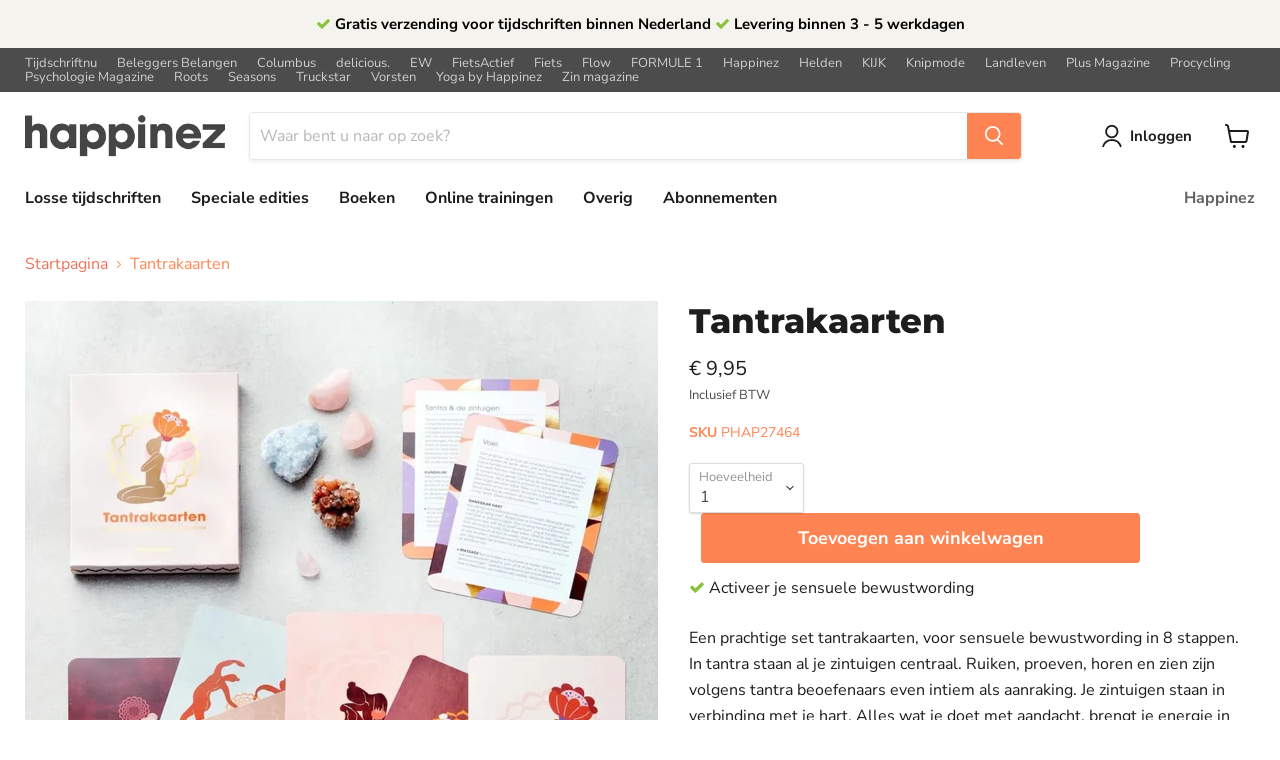

--- FILE ---
content_type: text/html; charset=utf-8
request_url: https://tijdschriftnu.nl/products/tantrakaarten
body_size: 32747
content:
<!doctype html>
<html class="no-js no-touch" lang="nl">
  <head>
<!-- create a new Snippet called 'gtm-customer-events-storefront' and paste the below code into it -->

<!-- click tracking -->
<script>
    // function that gets the path of the clicked element. Borrowed from Simo Ahava. https://www.simoahava.com/analytics/create-css-path-variable-for-click-element/
   function gtm_get_click_element_path(element) {
    var el = element;
    if (el instanceof Node) {
      // Build the list of elements along the path
      var elList = [];
      do {
        if (el instanceof Element) {
          var classString = el.classList ? [].slice.call(el.classList).join('.') : '';
          var elementName = (el.tagName ? el.tagName.toLowerCase() : '') +
              (classString ? '.' + classString : '') +
              (el.id ? '#' + el.id : '');
          if (elementName) elList.unshift(elementName);
        }
        el = el.parentNode
      } while (el != null);
      // Get the stringified element object name
      var objString = element.toString().match(/\[object (\w+)\]/);
      var elementType = objString ? objString[1] : element.toString();
      var cssString = elList.join(' > ');
      // Return the CSS path as a string, prefixed with the element object name
      return cssString ? elementType + ': ' + cssString : elementType;
    }
   }
   window.addEventListener("click", function(event){

     // track clicks on any element and push it to Shopify customer events
     Shopify.analytics.publish("custom_click",{
         click_element : gtm_get_click_element_path(event.target) || '',
         click_id : event.target.id || '',
         click_classes : event.target.className || '',
         click_text : event.target.innerText || '',
         click_target : event.target.target || '',
         click_url : event.target.href || ''
     });

     // track link clicks and push it to Shopify customer events
     var closestLink = event.target.closest('a')
     if (closestLink){
       Shopify.analytics.publish("custom_link_click",{
         click_element : gtm_get_click_element_path(closestLink.target) || '',
         click_id : closestLink.id || '',
         click_classes : closestLink.className || '',
         click_text : closestLink.innerText || '',
         click_target : closestLink.target || '',
         click_url : closestLink.href || ''
       })
     }
  });
</script>
<!-- end of click tracking -->


    <meta charset="utf-8">
    <meta http-equiv="x-ua-compatible" content="IE=edge">
    <script src="https://v608.tijdschriftnu.nl/script.js"></script>
    <link rel="preconnect" href="https://cdn.shopify.com">
    <link rel="preconnect" href="https://fonts.shopifycdn.com">
    <link rel="preconnect" href="https://v.shopify.com">
    <link rel="preconnect" href="https://cdn.shopifycloud.com"><script data-cookieconsent="ignore">
      window.dataLayer = window.dataLayer || [];
    </script>

    
    

    

    
  <link rel="shortcut icon" href="//tijdschriftnu.nl/cdn/shop/files/Tijdschriftnu-favicon_32x32.png?v=1680008778" type="image/png">


    
      <link rel="canonical" href="https://tijdschriftnu.nl/products/tantrakaarten">
    

    <meta name="viewport" content="width=device-width">

    
    















<meta property="og:site_name" content="TijdschriftNU">
<meta property="og:url" content="https://tijdschriftnu.nl/products/tantrakaarten">
<meta property="og:title" content="Tantrakaarten">
<meta property="og:type" content="website">
<meta property="og:description" content="Een prachtige set tantrakaarten, voor sensuele bewustwording in 8 stappen. In tantra staan al je zintuigen centraal. Ruiken, proeven, horen en zien zijn volgens tantra beoefenaars even intiem als aanraking. Je zintuigen staan in verbinding met je hart. Alles wat je doet met aandacht, brengt je energie in beweging. Op e">




    
    
    

    
    
    <meta
      property="og:image"
      content="https://tijdschriftnu.nl/cdn/shop/files/tantra-hr_preview-1380x1380-c-center_1200x1200.webp?v=1712735453"
    />
    <meta
      property="og:image:secure_url"
      content="https://tijdschriftnu.nl/cdn/shop/files/tantra-hr_preview-1380x1380-c-center_1200x1200.webp?v=1712735453"
    />
    <meta property="og:image:width" content="1200" />
    <meta property="og:image:height" content="1200" />
    
    
    <meta property="og:image:alt" content="Social media image" />
  
















<meta name="twitter:title" content="Tantrakaarten">
<meta name="twitter:description" content="Een prachtige set tantrakaarten, voor sensuele bewustwording in 8 stappen. In tantra staan al je zintuigen centraal. Ruiken, proeven, horen en zien zijn volgens tantra beoefenaars even intiem als aanraking. Je zintuigen staan in verbinding met je hart. Alles wat je doet met aandacht, brengt je energie in beweging. Op e">


    
    
    
      
      
      <meta name="twitter:card" content="summary">
    
    
    <meta
      property="twitter:image"
      content="https://tijdschriftnu.nl/cdn/shop/files/tantra-hr_preview-1380x1380-c-center_1200x1200_crop_center.webp?v=1712735453"
    />
    <meta property="twitter:image:width" content="1200" />
    <meta property="twitter:image:height" content="1200" />
    
    
    <meta property="twitter:image:alt" content="Social media image" />
  


    <link rel="preload" href="//tijdschriftnu.nl/cdn/fonts/nunito_sans/nunitosans_n7.25d963ed46da26098ebeab731e90d8802d989fa5.woff2" as="font" crossorigin="anonymous">
    <link rel="preload" as="style" href="//tijdschriftnu.nl/cdn/shop/t/22/assets/theme.css?v=28999053113097748941763561669">

    <script>
      function gtag() {
          dataLayer.push(arguments);
      }
      gtag("consent", "default", {
          ad_storage: "denied",
          analytics_storage: "denied" ,
          functionality_storage: "denied",
          personalization_storage: "denied",
          security_storage: "granted",
          wait_for_update: 1000,
      });
      gtag("set", "ads_data_redaction", true);
    </script>

    <!-- Start Cookie consent production -->
    <script>
      window.didomiConfig = {
          cookies: {
              group: {
                  enabled: true,
                  customDomain: 'myprivacy.roularta.be'
              },
              storageSources: {
                  cookies: false,
                  localStorage: true
              }
          },
          tagManager: {provider: 'gtm'}
      };
      window.didomiEventListeners = window.didomiEventListeners || [];
      window.gdprAppliesGlobally = true;
      (function () {
          function n() {
              if (!window.frames.__cmpLocator) {
                  if (document.body && document.body.firstChild) {
                      var e = document.body;
                      var t = document.createElement("iframe");
                      t.style.display = "none";
                      t.name = "__cmpLocator";
                      t.title = "cmpLocator";
                      e.insertBefore(t, e.firstChild)
                  } else {
                      setTimeout(n, 5)
                  }
              }
          }

          function e(e, t, n) {
              if (typeof n !== "function") {
                  return
              }
              if (!window.__cmpBuffer) {
                  window.__cmpBuffer = []
              }
              if (e === "ping") {
                  n({
                      gdprAppliesGlobally: window.gdprAppliesGlobally,
                      cmpLoaded: false
                  }, true)
              } else {
                  window.__cmpBuffer.push({
                      command: e,
                      parameter: t,
                      callback: n
                  })
              }
          }

          e.stub = true;

          function t(r) {
              if (!window.__cmp || window.__cmp.stub !== true) {
                  return
              }
              if (!r.data) {
                  return
              }
              var a = typeof r.data === "string";
              var e;
              try {
                  e = a ? JSON.parse(r.data) : r.data
              } catch (t) {
                  return
              }
              if (e.__cmpCall) {
                  var o = e.__cmpCall;
                  window.__cmp(o.command, o.parameter, function (e, t) {
                      var n = {
                          __cmpReturn: {
                              returnValue: e,
                              success: t,
                              callId: o.callId
                          }
                      };
                      r.source.postMessage(a ? JSON.stringify(n) : n, "*")
                  })
              }
          }

          if (typeof window.__cmp !== "function") {
              window.__cmp = e;
              if (window.addEventListener) {
                  window.addEventListener("message", t, false)
              } else {
                  window.attachEvent("onmessage", t)
              }
          }
          n()
      })();
      (function (e) {
          var t = document.createElement("script");
          t.id = "spcloader";
          t.type = "text/javascript";
          t.async = true;
          t.src = "https://sdk.privacy-center.org/" + e + "/loader.js?target=" + document.location.hostname;
          t.charset = "utf-8";
          var n = document.getElementsByTagName("script")[0];
          n.parentNode.insertBefore(t, n)
      })("0c7f196f-0b85-4850-bfd5-f5512ebf3f5d");
      window.addEventListener("hashchange", function (e) {
          if (e.newURL) {
              checkCookieHash();
          }
          ;
      }, false);
      window.didomiOnReady = window.didomiOnReady || [];
      window.didomiOnReady.push(function () {
          checkCookieHash();
      });

      function checkCookieHash() {
          var hash = window.location.hash.substring(1);
          if ("cookies" == hash) {
              Didomi.preferences.show();
              history.pushState(null, null, "#");
          }
      }
    </script>
    <!-- End Cookie consent production -->

    <!-- OutlinkStickyBtn CODE Start -->
    
    <!-- OutlinkStickyBtn END -->
    <script>window.performance && window.performance.mark && window.performance.mark('shopify.content_for_header.start');</script><meta name="facebook-domain-verification" content="b5svnktat2tklmpfitdrby32zfdtk4">
<meta name="google-site-verification" content="LjKDH8jnizxLyP1rClNPz0gMSGKoe7D0C_QCIIgsMm8">
<meta id="shopify-digital-wallet" name="shopify-digital-wallet" content="/58006405297/digital_wallets/dialog">
<link rel="alternate" hreflang="x-default" href="https://tijdschriftnu.nl/products/tantrakaarten">
<link rel="alternate" hreflang="nl-NL" href="https://tijdschriftnu.nl/products/tantrakaarten">
<link rel="alternate" hreflang="en-NL" href="https://tijdschriftnu.nl/en/products/tantrakaarten">
<link rel="alternate" type="application/json+oembed" href="https://tijdschriftnu.nl/products/tantrakaarten.oembed">
<script async="async" src="/checkouts/internal/preloads.js?locale=nl-NL"></script>
<script id="shopify-features" type="application/json">{"accessToken":"bcfcdb5b10e0bdaabf748d600e089b81","betas":["rich-media-storefront-analytics"],"domain":"tijdschriftnu.nl","predictiveSearch":true,"shopId":58006405297,"locale":"nl"}</script>
<script>var Shopify = Shopify || {};
Shopify.shop = "tijdschriftnu.myshopify.com";
Shopify.locale = "nl";
Shopify.currency = {"active":"EUR","rate":"1.0"};
Shopify.country = "NL";
Shopify.theme = {"name":"20230123 Theme inclusief RMN","id":131889397937,"schema_name":"Empire","schema_version":"5.11.4","theme_store_id":838,"role":"main"};
Shopify.theme.handle = "null";
Shopify.theme.style = {"id":null,"handle":null};
Shopify.cdnHost = "tijdschriftnu.nl/cdn";
Shopify.routes = Shopify.routes || {};
Shopify.routes.root = "/";</script>
<script type="module">!function(o){(o.Shopify=o.Shopify||{}).modules=!0}(window);</script>
<script>!function(o){function n(){var o=[];function n(){o.push(Array.prototype.slice.apply(arguments))}return n.q=o,n}var t=o.Shopify=o.Shopify||{};t.loadFeatures=n(),t.autoloadFeatures=n()}(window);</script>
<script id="shop-js-analytics" type="application/json">{"pageType":"product"}</script>
<script defer="defer" async type="module" src="//tijdschriftnu.nl/cdn/shopifycloud/shop-js/modules/v2/client.init-shop-cart-sync_CQCZGmk1.nl.esm.js"></script>
<script defer="defer" async type="module" src="//tijdschriftnu.nl/cdn/shopifycloud/shop-js/modules/v2/chunk.common_Qh2VktjN.esm.js"></script>
<script type="module">
  await import("//tijdschriftnu.nl/cdn/shopifycloud/shop-js/modules/v2/client.init-shop-cart-sync_CQCZGmk1.nl.esm.js");
await import("//tijdschriftnu.nl/cdn/shopifycloud/shop-js/modules/v2/chunk.common_Qh2VktjN.esm.js");

  window.Shopify.SignInWithShop?.initShopCartSync?.({"fedCMEnabled":true,"windoidEnabled":true});

</script>
<script>(function() {
  var isLoaded = false;
  function asyncLoad() {
    if (isLoaded) return;
    isLoaded = true;
    var urls = ["https:\/\/cdn-bundler.nice-team.net\/app\/js\/bundler.js?shop=tijdschriftnu.myshopify.com","https:\/\/www.smartr.biz\/smartr-recommendations.js?shop=tijdschriftnu.myshopify.com","https:\/\/d23dclunsivw3h.cloudfront.net\/redirect-app.js?shop=tijdschriftnu.myshopify.com","https:\/\/superbump.herokuapp.com\/cartpage_bumps.js?shop=tijdschriftnu.myshopify.com"];
    for (var i = 0; i < urls.length; i++) {
      var s = document.createElement('script');
      s.type = 'text/javascript';
      s.async = true;
      s.src = urls[i];
      var x = document.getElementsByTagName('script')[0];
      x.parentNode.insertBefore(s, x);
    }
  };
  if(window.attachEvent) {
    window.attachEvent('onload', asyncLoad);
  } else {
    window.addEventListener('load', asyncLoad, false);
  }
})();</script>
<script id="__st">var __st={"a":58006405297,"offset":3600,"reqid":"1b608047-f6af-46a3-b8ed-5136c61ca2a9-1766463676","pageurl":"tijdschriftnu.nl\/products\/tantrakaarten","u":"5f461a111c24","p":"product","rtyp":"product","rid":8816292331862};</script>
<script>window.ShopifyPaypalV4VisibilityTracking = true;</script>
<script id="captcha-bootstrap">!function(){'use strict';const t='contact',e='account',n='new_comment',o=[[t,t],['blogs',n],['comments',n],[t,'customer']],c=[[e,'customer_login'],[e,'guest_login'],[e,'recover_customer_password'],[e,'create_customer']],r=t=>t.map((([t,e])=>`form[action*='/${t}']:not([data-nocaptcha='true']) input[name='form_type'][value='${e}']`)).join(','),a=t=>()=>t?[...document.querySelectorAll(t)].map((t=>t.form)):[];function s(){const t=[...o],e=r(t);return a(e)}const i='password',u='form_key',d=['recaptcha-v3-token','g-recaptcha-response','h-captcha-response',i],f=()=>{try{return window.sessionStorage}catch{return}},m='__shopify_v',_=t=>t.elements[u];function p(t,e,n=!1){try{const o=window.sessionStorage,c=JSON.parse(o.getItem(e)),{data:r}=function(t){const{data:e,action:n}=t;return t[m]||n?{data:e,action:n}:{data:t,action:n}}(c);for(const[e,n]of Object.entries(r))t.elements[e]&&(t.elements[e].value=n);n&&o.removeItem(e)}catch(o){console.error('form repopulation failed',{error:o})}}const l='form_type',E='cptcha';function T(t){t.dataset[E]=!0}const w=window,h=w.document,L='Shopify',v='ce_forms',y='captcha';let A=!1;((t,e)=>{const n=(g='f06e6c50-85a8-45c8-87d0-21a2b65856fe',I='https://cdn.shopify.com/shopifycloud/storefront-forms-hcaptcha/ce_storefront_forms_captcha_hcaptcha.v1.5.2.iife.js',D={infoText:'Beschermd door hCaptcha',privacyText:'Privacy',termsText:'Voorwaarden'},(t,e,n)=>{const o=w[L][v],c=o.bindForm;if(c)return c(t,g,e,D).then(n);var r;o.q.push([[t,g,e,D],n]),r=I,A||(h.body.append(Object.assign(h.createElement('script'),{id:'captcha-provider',async:!0,src:r})),A=!0)});var g,I,D;w[L]=w[L]||{},w[L][v]=w[L][v]||{},w[L][v].q=[],w[L][y]=w[L][y]||{},w[L][y].protect=function(t,e){n(t,void 0,e),T(t)},Object.freeze(w[L][y]),function(t,e,n,w,h,L){const[v,y,A,g]=function(t,e,n){const i=e?o:[],u=t?c:[],d=[...i,...u],f=r(d),m=r(i),_=r(d.filter((([t,e])=>n.includes(e))));return[a(f),a(m),a(_),s()]}(w,h,L),I=t=>{const e=t.target;return e instanceof HTMLFormElement?e:e&&e.form},D=t=>v().includes(t);t.addEventListener('submit',(t=>{const e=I(t);if(!e)return;const n=D(e)&&!e.dataset.hcaptchaBound&&!e.dataset.recaptchaBound,o=_(e),c=g().includes(e)&&(!o||!o.value);(n||c)&&t.preventDefault(),c&&!n&&(function(t){try{if(!f())return;!function(t){const e=f();if(!e)return;const n=_(t);if(!n)return;const o=n.value;o&&e.removeItem(o)}(t);const e=Array.from(Array(32),(()=>Math.random().toString(36)[2])).join('');!function(t,e){_(t)||t.append(Object.assign(document.createElement('input'),{type:'hidden',name:u})),t.elements[u].value=e}(t,e),function(t,e){const n=f();if(!n)return;const o=[...t.querySelectorAll(`input[type='${i}']`)].map((({name:t})=>t)),c=[...d,...o],r={};for(const[a,s]of new FormData(t).entries())c.includes(a)||(r[a]=s);n.setItem(e,JSON.stringify({[m]:1,action:t.action,data:r}))}(t,e)}catch(e){console.error('failed to persist form',e)}}(e),e.submit())}));const S=(t,e)=>{t&&!t.dataset[E]&&(n(t,e.some((e=>e===t))),T(t))};for(const o of['focusin','change'])t.addEventListener(o,(t=>{const e=I(t);D(e)&&S(e,y())}));const B=e.get('form_key'),M=e.get(l),P=B&&M;t.addEventListener('DOMContentLoaded',(()=>{const t=y();if(P)for(const e of t)e.elements[l].value===M&&p(e,B);[...new Set([...A(),...v().filter((t=>'true'===t.dataset.shopifyCaptcha))])].forEach((e=>S(e,t)))}))}(h,new URLSearchParams(w.location.search),n,t,e,['guest_login'])})(!0,!0)}();</script>
<script integrity="sha256-4kQ18oKyAcykRKYeNunJcIwy7WH5gtpwJnB7kiuLZ1E=" data-source-attribution="shopify.loadfeatures" defer="defer" src="//tijdschriftnu.nl/cdn/shopifycloud/storefront/assets/storefront/load_feature-a0a9edcb.js" crossorigin="anonymous"></script>
<script data-source-attribution="shopify.dynamic_checkout.dynamic.init">var Shopify=Shopify||{};Shopify.PaymentButton=Shopify.PaymentButton||{isStorefrontPortableWallets:!0,init:function(){window.Shopify.PaymentButton.init=function(){};var t=document.createElement("script");t.src="https://tijdschriftnu.nl/cdn/shopifycloud/portable-wallets/latest/portable-wallets.nl.js",t.type="module",document.head.appendChild(t)}};
</script>
<script data-source-attribution="shopify.dynamic_checkout.buyer_consent">
  function portableWalletsHideBuyerConsent(e){var t=document.getElementById("shopify-buyer-consent"),n=document.getElementById("shopify-subscription-policy-button");t&&n&&(t.classList.add("hidden"),t.setAttribute("aria-hidden","true"),n.removeEventListener("click",e))}function portableWalletsShowBuyerConsent(e){var t=document.getElementById("shopify-buyer-consent"),n=document.getElementById("shopify-subscription-policy-button");t&&n&&(t.classList.remove("hidden"),t.removeAttribute("aria-hidden"),n.addEventListener("click",e))}window.Shopify?.PaymentButton&&(window.Shopify.PaymentButton.hideBuyerConsent=portableWalletsHideBuyerConsent,window.Shopify.PaymentButton.showBuyerConsent=portableWalletsShowBuyerConsent);
</script>
<script data-source-attribution="shopify.dynamic_checkout.cart.bootstrap">document.addEventListener("DOMContentLoaded",(function(){function t(){return document.querySelector("shopify-accelerated-checkout-cart, shopify-accelerated-checkout")}if(t())Shopify.PaymentButton.init();else{new MutationObserver((function(e,n){t()&&(Shopify.PaymentButton.init(),n.disconnect())})).observe(document.body,{childList:!0,subtree:!0})}}));
</script>

<script>window.performance && window.performance.mark && window.performance.mark('shopify.content_for_header.end');</script>
    <!--
      <script id="Cookiebot" src="https://consent.cookiebot.com/uc.js" data-cbid="dec04298-1370-417e-9ff1-7ed43b641587"
      data-blockingmode="auto" type="text/javascript"></script>
    -->

    <link href="//tijdschriftnu.nl/cdn/shop/t/22/assets/theme.css?v=28999053113097748941763561669" rel="stylesheet" type="text/css" media="all" />
    
      <link href="//tijdschriftnu.nl/cdn/shop/t/22/assets/happinez.css?v=133867253958363081841712141719" rel="stylesheet" type="text/css" media="all" />
    

    
    <script>
          window.Theme = window.Theme || {};
          window.Theme.routes = {
        "root_url": "/",
        "account_url": "/account",
        "account_login_url": "https://shopify.com/58006405297/account?locale=nl&region_country=NL",
        "account_logout_url": "/account/logout",
        "account_register_url": "https://shopify.com/58006405297/account?locale=nl",
        "account_addresses_url": "/account/addresses",
        "collections_url": "/collections",
        "all_products_collection_url": "/collections/all",
        "search_url": "/search",
        "cart_url": "/cart",
        "cart_add_url": "/cart/add",
        "cart_change_url": "/cart/change",
        "cart_clear_url": "/cart/clear",
        "product_recommendations_url": "/recommendations/products",
      };
    </script>
    

    
    
    

    <!-- include data layer script for enhanced tracking -->
    <script>
    /**********************
    * DATALAYER ARCHITECTURE: SHOPIFY 
    * DEFINITION: A data layer helps you collect more accurate analytics data, that in turn allows you to better understand what potential buyers are doing on your website and where you can make improvements. It also reduces the time to implement marketing tags on a website, and reduces the need for IT involvement, leaving them to get on with implementing new features and fixing bugs.
    
    * RESOURCES:
    * http://www.datalayerdoctor.com/a-gentle-introduction-to-the-data-layer-for-digital-marketers/
    * http://www.simoahava.com/analytics/data-layer/
    
    * EXTERNAL DEPENDENCIES:
    * jQuery
    * jQuery Cookie Plugin v1.4.1 - https://github.com/carhartl/jquery-cookie
    * cartjs - https://github.com/discolabs/cartjs
    
    * DataLayer Architecture: Shopify v1.2
    * COPYRIGHT 2021
    * LICENSES: MIT ( https://opensource.org/licenses/MIT )
    */

    /**********************
    * PRELOADS 
    * load jquery if it doesn't exist
    ***********************/

    if (!window.jQuery) {
        var jqueryScript = document.createElement('script');
        jqueryScript.setAttribute('src', 'https://ajax.googleapis.com/ajax/libs/jquery/3.6.0/jquery.min.js');
        document.head.appendChild(jqueryScript);
    }

    __DL__jQueryinterval = setInterval(function () {
        // wait for jQuery to load & run script after jQuery has loaded
        if (window.jQuery) {
            // search parameters
            getURLParams = function (name, url) {
                if (!url) url = window.location.href;
                name = name.replace(/[\[\]]/g, "\\$&");
                var regex = new RegExp("[?&]" + name + "(=([^&#]*)|&|#|$)"),
                    results = regex.exec(url);
                if (!results) return null;
                if (!results[2]) return '';
                return decodeURIComponent(results[2].replace(/\+/g, " "));
            };

            /**********************
            * DYNAMIC DEPENDENCIES
            ***********************/

            __DL__ = {
                dynamicCart: true,  // if cart is dynamic (meaning no refresh on cart add) set to true
                debug: true, // if true, console messages will be displayed
                cart: null,
                wishlist: null,
                removeCart: null
            };

            customBindings = {
                cartTriggers: [],
                viewCart: [],
                removeCartTrigger: [],
                cartVisableSelector: [],
                promoSubscriptionsSelectors: [],
                promoSuccess: [],
                ctaSelectors: [],
                newsletterSelectors: [],
                newsletterSuccess: [],
                searchPage: [],
                wishlistSelector: [],
                removeWishlist: [],
                wishlistPage: [],
                searchTermQuery: [getURLParams('q')], // replace var with correct query
            };

            /* DO NOT EDIT */
            defaultBindings = {
                cartTriggers: ['form[action="/cart/add"] [type="submit"],.add-to-cart,.cart-btn'],
                viewCart: ['form[action="/cart"],.my-cart,.trigger-cart,#mobileCart'],
                removeCartTrigger: ['[href*="/cart/change"]'],
                cartVisableSelector: ['.inlinecart.is-active,.inline-cart.is-active'],
                promoSubscriptionsSelectors: [],
                promoSuccess: [],
                ctaSelectors: [],
                newsletterSelectors: ['input.contact_email'],
                newsletterSuccess: ['.success_message'],
                searchPage: ['search'],
                wishlistSelector: [],
                removeWishlist: [],
                wishlistPage: []
            };

            // stitch bindings
            objectArray = customBindings;
            outputObject = __DL__;

            applyBindings = function (objectArray, outputObject) {
                for (var x in objectArray) {
                    var key = x;
                    var objs = objectArray[x];
                    values = [];
                    if (objs.length > 0) {
                        values.push(objs);
                        if (key in outputObject) {
                            values.push(outputObject[key]);
                            outputObject[key] = values.join(", ");
                        } else {
                            outputObject[key] = values.join(", ");
                        }
                    }
                }
            };

            applyBindings(customBindings, __DL__);
            applyBindings(defaultBindings, __DL__);

            /**********************
            * PREREQUISITE LIBRARIES 
            ***********************/

            clearInterval(__DL__jQueryinterval);

            // jquery-cookies.js
            if (typeof $.cookie !== undefined) { (function (a) { if (typeof define === 'function' && define.amd) { define(['jquery'], a) } else if (typeof exports === 'object') { module.exports = a(require('jquery')) } else { a(jQuery) }}(function ($) { var g = /\+/g; function encode(s) { return h.raw ? s : encodeURIComponent(s) } function decode(s) { return h.raw ? s : decodeURIComponent(s) } function stringifyCookieValue(a) { return encode(h.json ? JSON.stringify(a) : String(a)) } function parseCookieValue(s) { if (s.indexOf('"') === 0) { s = s.slice(1, -1).replace(/\\"/g, '"').replace(/\\\\/g, '\\') } try { s = decodeURIComponent(s.replace(g, ' ')); return h.json ? JSON.parse(s) : s } catch (e) { }} function read(s, a) { var b = h.raw ? s : parseCookieValue(s); return $.isFunction(a) ? a(b) : b } var h = $.cookie = function (a, b, c) { if (arguments.length > 1 && !$.isFunction(b)) { c = $.extend({}, h.defaults, c); if (typeof c.expires === 'number') { var d = c.expires, t = c.expires = new Date(); t.setMilliseconds(t.getMilliseconds() + d * 864e+5) } return (document.cookie = [encode(a), '=', stringifyCookieValue(b), c.expires ? '; expires=' + c.expires.toUTCString() : '', c.path ? '; path=' + c.path : '', c.domain ? '; domain=' + c.domain : '', c.secure ? '; secure' : ''].join('')) } var e = a ? undefined : {}, cookies = document.cookie ? document.cookie.split('; ') : [], i = 0, l = cookies.length; for (; i < l; i++) { var f = cookies[i].split('='), name = decode(f.shift()), cookie = f.join('='); if (a === name) { e = read(cookie, b); break } if (!a && (cookie = read(cookie)) !== undefined) { e[name] = cookie }} return e }; h.defaults = {}; $.removeCookie = function (a, b) { $.cookie(a, '', $.extend({}, b, { expires: -1 })); return !$.cookie(a) }})) }

            /**********************
            * Begin dataLayer Build 
            ***********************/

            /**
            * DEBUG
            * Set to true or false to display messages to the console
            */
            if (__DL__.debug) {
                console.log('=====================\n| DATALAYER SHOPIFY |\n---------------------');
                console.log('Page Template: product.happinez');
            }

            window.dataLayer = window.dataLayer || [];  // init data layer if doesn't already exist
            //dataLayer.push({ 'event': 'Begin DataLayer' }); // begin datalayer

            var template = "product.happinez";

            /**
            * Landing Page Cookie
            * 1. Detect if user just landed on the site
            * 2. Only fires if Page Title matches website */

            $.cookie.raw = true;
            if ($.cookie('landingPage') === undefined || $.cookie('landingPage').length === 0) {
                var landingPage = true;
                $.cookie('landingPage', unescape);
                $.removeCookie('landingPage', { path: '/' });
                $.cookie('landingPage', 'landed', { path: '/' });
            } else {
                var landingPage = false;
                $.cookie('landingPage', unescape);
                $.removeCookie('landingPage', { path: '/' });
                $.cookie('landingPage', 'refresh', { path: '/' });
            }
            if (__DL__.debug) {
                console.log('Landing Page: ' + landingPage);
            }

            /** 
            * Log State Cookie */

            
            var isLoggedIn = false;
            
            if (!isLoggedIn) {
                $.cookie('logState', unescape);
                $.removeCookie('logState', { path: '/' });
                $.cookie('logState', 'loggedOut', { path: '/' });
            } else {
                if ($.cookie('logState') === 'loggedOut' || $.cookie('logState') === undefined) {
                    $.cookie('logState', unescape);
                    $.removeCookie('logState', { path: '/' });
                    $.cookie('logState', 'firstLog', { path: '/' });
                } else if ($.cookie('logState') === 'firstLog') {
                    $.cookie('logState', unescape);
                    $.removeCookie('logState', { path: '/' });
                    $.cookie('logState', 'refresh', { path: '/' });
                }
            }

            if ($.cookie('logState') === 'firstLog') {
                var firstLog = true;
            } else {
                var firstLog = false;
            }

            /**********************
            * DATALAYER SECTIONS 
            ***********************/

            /**
            * DATALAYER: Landing Page
            * Fires any time a user first lands on the site. */

            if ($.cookie('landingPage') === 'landed') {
                dataLayer.push({
                    'pageType': 'Landing',
                    'event': 'Landing'
                });

                if (__DL__.debug) {
                    console.log('DATALAYER: Landing Page fired.');
                }
            }

            /** 
            * DATALAYER: Log State
            * 1. Determine if user is logged in or not.
            * 2. Return User specific data. */

            var logState = {
            
            
            'logState' : "Logged Out",
                
        
        'firstLog'      : firstLog,
            'customerEmail' : null,
        'timestamp'     : Date.now(),
            
        'customerType'       : 'New',
        'customerTypeNumber' : '1',
        
        'shippingInfo' : {
        'fullName': null,
        'firstName' : null,
        'lastName'  : null,
        'address1'  : null,
        'address2'  : null,
        'street'    : null,
        'city'      : null,
        'province'  : null,
        'zip'       : null,
        'country'   : null,
        'phone'     : null,
            },
        'billingInfo' : {
        'fullName': null,
        'firstName' : null,
        'lastName'  : null,
        'address1'  : null,
        'address2'  : null,
        'street'    : null,
        'city'      : null,
        'province'  : null,
        'zip'       : null,
        'country'   : null,
        'phone'     : null,
            },
        'checkoutEmail' : null,
        'currency'      : "EUR",
        'pageType'      : 'Log State',
        'event'         : 'Log State'
        }

       // dataLayer.push(logState);
    if (__DL__.debug) {
        console.log("Log State" + " :" + JSON.stringify(logState, null, " "));
    }

    /** 
    * DATALAYER: Homepage */

    if (document.location.pathname == "/") {
        var homepage = {
            'pageType': 'Homepage',
            'event': 'Homepage'
        };
        dataLayer.push(homepage);
        if (__DL__.debug) {
            console.log("Homepage" + " :" + JSON.stringify(homepage, null, " "));
        }
    }

    /** 
    * DATALAYER: Blog Articles
    * Fire on Blog Article Pages */

    

    /** DATALAYER: Product List Page (Collections, Category)
    * Fire on all product listing pages. */
	
    // || template.match(/-home/) || template.match(/index/)
          if(template.match(/collection/)){
            console.log(ProductDrop);
          }
    if(template.match(/collection/)){
    var product = {
        'products': [
            ]
            };

    var collections = {
      'productList': null,
      'pageType'    : 'Collection',
      'products': product,
      'event'       : 'Collection'
    };
          
          
    let index = 1;
    let p_impressions = [];
    let p_index = 0;
    p_impressions[p_index] = [];
 
      
      
        
    //console.log("impressions");
	//console.log(p_impressions);
      
    dataLayer.push({'ecommerce': null});    
    dataLayer.push({
    	'event': 'view_item_list',
        'ecommerce': {
          'impressions': [
          ]
        }
    });
          
     
    // dataLayer.push(product);
    // dataLayer.push(collections);
    if (__DL__.debug) {
        console.log("Collections" + " :" + JSON.stringify(product, null, " "));
        console.log("Collections" + " :" + JSON.stringify(collections, null, " "));
    }
        }

    /** DATALAYER: Product Page
    * Fire on all Product View pages. */

    if (template.match(/.*product.*/gi) && !template.match(/.*collection.*/gi)) {

        sku = '';
        var product = {
            'products': [{
                'id': 8816292331862,
                'sku': "PHAP27464",
        'variantId'       : 47898327449942,
        'productType'     : "Overig",
        'name'            : "Tantrakaarten",
        'price'           : "995",
        'description'     : "Een prachtige set tantrakaarten, voor sensuele bewustwording in 8 stappen. In tantra staan al je zintuigen centraal. Ruiken, proeven, horen en zien zijn volgens tantra beoefenaars even intiem als aanraking. Je zintuigen staan in verbinding met je hart. Alles wat je doet met aandacht, brengt je energie in beweging. Op elke kaart vind je daarom een oefening om een zintuig te prikkelen.Over de kaartenJe kunt willekeurig een kaart kiezen, en de oefening doen, of zet hem op je altaar om je de hele dag bewust te zijn van bijvoorbeeld je reukzin. In tantra is het de uitdaging de energie in jezelf te laten stromen, zodat je met meer levenszin en wakkerder door het leven gaat.Afmetingen16 x 13 cm",
        'imageURL'        : "https://tijdschriftnu.nl/cdn/shop/files/tantra-hr_preview-1380x1380-c-center_grande.webp?v=1712735453",
            'productURL'      : 'https://tijdschriftnu.nl/products/tantrakaarten',
                'brand'           : "TijdschriftNU",
        'comparePrice'    : "000",
        'categories'      : ["BTW klasse 3 (Hoog tarief)","Happinez","Happinez stationery"],
        'currentCategory' : null,
        'productOptions'  : {
            
            
            
            "Title" : "Default Title",
            
            
            
        }
    }]
                };

    function productView() {
        var sku = "PHAP27464";
   /* dataLayer.push(product, {
        'pageType': 'Product',
        'event': 'Product'
    });
     */ 
      dataLayer.push({'ecommerce': null});
      dataLayer.push({
    	'event': 'view_item',
        'ecommerce': {
          'detail': {
          'products': [{
             'id': "PHAP27464",
             'name': "Tantrakaarten",
             'price': "995"/100,
             'quantity': 1,
             'brand': "TijdschriftNU",
             'category': ["BTW klasse 3 (Hoog tarief)","Happinez","Happinez stationery"][0],
             'category2': ["BTW klasse 3 (Hoog tarief)","Happinez","Happinez stationery"][1],
             'category3': ["BTW klasse 3 (Hoog tarief)","Happinez","Happinez stationery"][2],
             'category4': ["BTW klasse 3 (Hoog tarief)","Happinez","Happinez stationery"][3],
             'category5': ["BTW klasse 3 (Hoog tarief)","Happinez","Happinez stationery"][4]
           }]
          }
        }
    });
      
      
      
    if (__DL__.debug) {
        console.log("Product" + " :" + JSON.stringify(product, null, " "));
    }
                    }
    productView();

    $(__DL__.cartTriggers).click(function () {
        var skumatch = "PHAP27464";
    if (sku != skumatch) {
        productView();
    }
                    });
                }

    /** DATALAYER: Cart View
    * Fire anytime a user views their cart (non-dynamic) */

    

    /** 
    * DATALAYER Variable
    * Checkout & Transaction Data */

    __DL__products = [];
    ga_products = [];

    
    transactionData = {
        'transactionNumber': null,
    'transactionId'          : null,
    'transactionAffiliation' : "TijdschriftNU",
    'transactionTotal'       : "",
    'transactionTax'         : "",
    'transactionShipping'    : "",
    'transactionSubtotal'    : "",
    

    'products': __DL__products
                };

    if (__DL__.debug == true) {

        /** DATALAYER: Transaction */
        if (document.location.pathname.match(/.*order.*/g)) {
            dataLayer.push(transactionData, {
                'pageType': 'Transaction',
                'event': 'Transaction'
            });
          
          dataLayer.push({'ecommerce': null});
                         dataLayer.push({'event': 'purchase',
                         'ecommerce': {
                         'purchase': {
                         'actionField': {
                            'id': null,
                            'revenue': ""/100
                         },
                         'products': ga_products
                         }
                         }
                         });
            console.log("Transaction Data" + " :" + JSON.stringify(transactionData, null, " "));
        }
    }

    /** DATALAYER: Checkout */
    if (Shopify.Checkout) {
        if (Shopify.Checkout.step) {
            if (Shopify.Checkout.step.length > 0) {
                if (Shopify.Checkout.step === 'contact_information') {
                    dataLayer.push(transactionData, {
                        'event': 'Customer Information',
                        'pageType': 'Customer Information'
                    });
                    console.log("Customer Information - Transaction Data" + " :" + JSON.stringify(transactionData, null, " "));
                } else if (Shopify.Checkout.step === 'shipping_method') {
                    dataLayer.push(transactionData, {
                        'event': 'Shipping Information',
                        'pageType': 'Shipping Information'
                    });
                    console.log("Shipping - Transaction Data" + " :" + JSON.stringify(transactionData, null, " "));
                } else if (Shopify.Checkout.step === "payment_method") {
                    dataLayer.push(transactionData, {
                        'event': 'Add Payment Info',
                        'pageType': 'Add Payment Info'
                    });
                    console.log("Payment - Transaction Data" + " :" + JSON.stringify(transactionData, null, " "));
                }
            }

            if (__DL__.debug == true) {
                /** DATALAYER: Transaction */
                if (Shopify.Checkout.page == "thank_you") {
                    dataLayer.push(transactionData, {
                        'pageType': 'Transaction',
                        'event': 'Transaction'
                    });
                    console.log("Transaction Data" + " :" + JSON.stringify(transactionData, null, " "));
                }
            } else {
                /** DATALAYER: Transaction */
                if (Shopify.Checkout.page == "thank_you") {
                    dataLayer.push(transactionData, {
                        'pageType': 'Transaction',
                        'event': 'Transaction'
                    });
                }
            }
        }
    }

    /** DATALAYER: All Pages
    * Fire all pages trigger after all additional dataLayers have loaded. */

    /*dataLayer.push({
        'event': 'DataLayer Loaded'
    });
	*/
    // console.log('DATALAYER: DataLayer Loaded.');

    /**********************
    * DATALAYER EVENT BINDINGS
    ***********************/

    /** DATALAYER: 
    * Add to Cart / Dynamic Cart View
    * Fire all pages trigger after all additional dataLayers have loaded. */

    $(document).ready(function () {

        /** DATALAYER: Search Results */

        var searchPage = new RegExp(__DL__.searchPage, "g");
        if (document.location.pathname.match(searchPage)) {
            var search = {
                'searchTerm': __DL__.searchTermQuery,
                'pageType': "Search",
                'event': "Search"
            };

            dataLayer.push(search);
            if (__DL__.debug) {
                console.log("Search" + " :" + JSON.stringify(search, null, " "));
            }
        }

        /** DATALAYER: Cart */

        // stage cart data
        function mapJSONcartData() {
            jQuery.getJSON('/cart.js', function (response) {
                // get Json response 
                __DL__.cart = response;
                var cart = {
                    'products': __DL__.cart.items.map(function (line_item) {
                        return {
                            'id': line_item.id,
                            'sku': line_item.sku,
                            'variant': line_item.variant_id,
                            'name': line_item.title,
                            'price': (line_item.price / 100),
                            'quantity': line_item.quantity
                        }
                    }),
                    'pageType': 'Cart',
                    'event': 'Cart'
                };
                if (cart.products.length > 0) {
                    dataLayer.push(cart);
                    if (__DL__.debug) {
                        console.log("Cart" + " :" + JSON.stringify(cart, null, " "));
                    }
                }
            });
        }

        viewcartfire = 0;

        // view cart
        $(__DL__.viewCart).on('click', function (event) {
            if (viewcartfire !== 1) {
                viewcartfire = 1;
                // if dynamic cart is TRUE
                if (__DL__.dynamicCart) {
                    cartCheck = setInterval(function () {
                        // begin check interval
                        if ($(__DL__.cartVisableSelector).length > 0) {
                            // check visible selectors
                            clearInterval(cartCheck);
                            mapJSONcartData();
                            $(__DL__.removeCartTrigger).on('click', function (event) {
                                // remove from cart
                                var link = $(this).attr("href");
                                jQuery.getJSON(link, function (response) {
                                    // get Json response 
                                    __DL__.removeCart = response;
                                    var removeFromCart = {
                                        'products': __DL__.removeCart.items.map(function (line_item) {
                                            return {
                                                'id': line_item.id,
                                                'sku': line_item.sku,
                                                'variant': line_item.variant_id,
                                                'name': line_item.title,
                                                'price': (line_item.price / 100),
                                                'quantity': line_item.quantity
                                            }
                                        }),
                                        'pageType': 'Remove from Cart',
                                        'event': 'Remove from Cart'
                                    };
                                    dataLayer.push(removeFromCart);
                                    if (__DL__.debug) {
                                        console.log("Cart" + " :" + JSON.stringify(removeFromCart, null, " "));
                                    }
                                });
                            });
                        }
                    }, 500);
                }
            }
        });

        // add to cart
        jQuery.getJSON('/cart.js', function (response) {
            // get Json response 
            __DL__.cart = response;
            var cart = {
                'products': __DL__.cart.items.map(function (line_item) {
                    return {
                        'id': line_item.id,
                        'sku': line_item.sku,
                        'variant': line_item.variant_id,
                        'name': line_item.title,
                        'price': (line_item.price / 100),
                        'quantity': line_item.quantity
                    }
                })
            }
            __DL__.cart = cart;
            collection_cartIDs = [];
            collection_matchIDs = [];
            collection_addtocart = [];
            for (var i = __DL__.cart.products.length - 1; i >= 0; i--) {
                var x = parseFloat(__DL__.cart.products[i].variant);
                collection_cartIDs.push(x);
            }
        });

        function __DL__addtocart() {

            

            dataLayer.push({
                'pageType': 'Add to Cart',
                'event': 'Add to Cart',
                'products': product
            });
          
          // GA4 dataLayer
          dataLayer.push({"ecommerce": null});
          dataLayer.push({
            "event": "add_to_cart",
            "ecommerce": {
              "add": {
            	"products": [{
            	  "id": product.products[0].sku,
            	  "name": product.products[0].name,
            	  "price": product.products[0].price/100,
            	  "brand": product.products[0].brand,
                  "quantity": product.products[0].quantity,
            	  "category": product.products[0].categories[0],
            	  "category2": product.products[0].categories[1],
            	  "category3": product.products[0].categories[2],
            	  "category4": product.products[0].categories[3],
            	  "category5": product.products[0].categories[4]
            }]
            }
            }
          });
          

            if (__DL__.debug) {
                console.log("Add to Cart" + " :" + JSON.stringify(product, null, " "));
            }

            

            // if dynamic cart is TRUE
            if (__DL__.dynamicCart) {
                console.log("dynamic");
                var cartCheck = setInterval(function () {
                    // begin check interval
                    if ($(__DL__.cartVisableSelector).length > 0) {
                        // check visible selectors
                        clearInterval(cartCheck);
                        mapJSONcartData();
                        $(__DL__.removeCartTrigger).on('click', function (event) {
                            // remove from cart
                            var link = $(this).attr("href");
                            jQuery.getJSON(link, function (response) {
                                // get Json response 
                                __DL__.removeCart = response;
                                var removeFromCart = {
                                    'products': __DL__.removeCart.items.map(function (line_item) {
                                        return {
                                            'id': line_item.id,
                                            'sku': line_item.sku,
                                            'variant': line_item.variant_id,
                                            'name': line_item.title,
                                            'price': (line_item.price / 100),
                                            'quantity': line_item.quantity
                                        }
                                    }),
                                    'pageType': 'Remove from Cart',
                                    'event': 'Remove from Cart'
                                };
                                dataLayer.push(removeFromCart);
                              //GA4 Event
                               dataLayer.push({
                                 "event": "remove_from_cart",
                                 "ecommerce":{
                                   "remove": {
                                   "products": [{
                                     "id": removeFromCart.products[0].sku,
                             	 	 "name": removeFromCart.products[0].name,
                             	 	 "price": removeFromCart.products[0].price,
                             	 	 "brand": removeFromCart.products[0].brand,
              				 	 	 "category": removeFromCart.products[0].categories[0],
              				 	 	 "category2": removeFromCart.products[0].categories[1],
              				 	 	 "category3": removeFromCart.products[0].categories[2],
              				 	 	 "category4": removeFromCart.products[0].categories[3],
              				 		 "category5": removeFromCart.products[0].categories[4]
                                   }]
                                   }
                                 }
                               });
                                if (__DL__.debug) {
                                    console.log("Cart" + " :" + JSON.stringify(removeFromCart, null, " "));
                                }
                            });
                        });
                    }
                }, 500);
            }
        }

        $(document).on('click', __DL__.cartTriggers, function () {
            __DL__addtocart();
        });

        /** 
         * DATALAYER: Newsletter Subscription */
        __DL__newsletter_fire = 0;
        $(document).on('click', __DL__.newsletterSelectors, function () {
            if (__DL__newsletter_fire !== 1) {
                __DL__newsletter_fire = 1;
                var newsletterCheck = setInterval(function () {
                    // begin check interval
                    if ($(__DL__.newsletterSuccess).length > 0) {
                        // check visible selectors
                        clearInterval(newsletterCheck);
                        dataLayer.push({ 'event': 'Newsletter Subscription' });
                    }
                }, 500);
            }
        });

        /** DATALAYER: Wishlist */
        setTimeout(function () {

            $(__DL__.wishlistSelector).on('click', function () {
                dataLayer.push(product,
                    { 'event': 'Add to Wishlist' });
                if (__DL__.debug) {
                    console.log("Wishlist" + " :" + JSON.stringify(product, null, " "));
                }
            });

            if (document.location.pathname == __DL__.wishlistPage) {
                var __DL__productLinks = $('[href*="product"]');
                var __DL__prods = [];
                var __DL__links = [];
                var __DL__count = 1;

                $(__DL__productLinks).each(function () {
                    var href = $(this).attr("href");
                    if (!__DL__links.includes(href)) {
                        __DL__links.push(href);
                        $(this).attr("dataLayer-wishlist-item", __DL__count++);
                        jQuery.getJSON(href, function (response) {
                            // get Json response 
                            __DL__.wishlist = response;
                            var wishlistproducts = {
                                'id': __DL__.wishlist.product.id,
                                'name': __DL__.wishlist.product.title,
                            };
                            __DL__prods.push(wishlistproducts);
                        });
                    }
                });

                dataLayer.push({
                    'products': __DL__prods,
                    'pageType': 'Wishlist',
                    'event': 'Wishlist'
                });
            }

            var __DL__count = 1;
            var wishlistDel = $(__DL__.removeWishlist);
            wishlistDel.each(function () {
                $(this).attr("dataLayer-wishlist-item-del", __DL__count++);
            });

            $(__DL__.removeWishlist).on('click', function () {
                console.log('click')
                var index = $(this).attr("dataLayer-wishlist-item-del");
                var link = $("[dataLayer-wishlist-item=" + index + "]").attr("href");
                console.log(index)
                console.log(link)
                jQuery.getJSON(link, function (response) {
                    // get Json response 
                    __DL__.wishlist = response;
                    var wishlistproducts = {
                        'id': __DL__.wishlist.product.id,
                        'name': __DL__.wishlist.product.title,
                    };

                    dataLayer.push({
                        'products': wishlistproducts,
                        'pageType': 'Wishlist',
                        'event': 'Wishlist Delete Product'
                    });
                });
            })
        }, 3000);

        /** DATALAYER: CTAs */
        $(__DL__.ctaSelectors).on('click', function () {
            var ctaCheck = setInterval(function () {
                // begin check interval
                if ($(__DL__.ctaSuccess).length > 0) {
                    // check visible selectors
                    clearInterval(ctaCheck);
                    dataLayer.push({ 'event': 'CTA' });
                }
            }, 500);
        });

        /** DATALAYER: Promo Subscriptions */
        $(__DL__.promoSubscriptionsSelectors).on('click', function () {
            var ctaCheck = setInterval(function () {
                // begin check interval
                if ($(__DL__.promoSuccess).length > 0) {
                    // check visible selectors
                    clearInterval(ctaCheck);
                    dataLayer.push({ 'event': 'Promo Subscription' });
                }
            }, 500);
        });

    }); // document ready
                            }
                        }, 500);
</script>
    <script>
      window.dataLayer = window.dataLayer || [];
      window.dataLayer.push({
        "sfy_template" : "product.happinez"
      });
    </script>

    
    

    <!-- Start Marketing popup -->
        <script src="https://54139bb98d2e438cb292314a057035ef.js.ubembed.com" async></script>
    <!-- End Marketing popup -->
  <!-- BEGIN app block: shopify://apps/bundler/blocks/bundler-script-append/7a6ae1b8-3b16-449b-8429-8bb89a62c664 --><script defer="defer">
	/**	Bundler script loader, version number: 2.0 */
	(function(){
		var loadScript=function(a,b){var c=document.createElement("script");c.type="text/javascript",c.readyState?c.onreadystatechange=function(){("loaded"==c.readyState||"complete"==c.readyState)&&(c.onreadystatechange=null,b())}:c.onload=function(){b()},c.src=a,document.getElementsByTagName("head")[0].appendChild(c)};
		appendScriptUrl('tijdschriftnu.myshopify.com');

		// get script url and append timestamp of last change
		function appendScriptUrl(shop) {

			var timeStamp = Math.floor(Date.now() / (1000*1*1));
			var timestampUrl = 'https://bundler.nice-team.net/app/shop/status/'+shop+'.js?'+timeStamp;

			loadScript(timestampUrl, function() {
				// append app script
				if (typeof bundler_settings_updated == 'undefined') {
					console.log('settings are undefined');
					bundler_settings_updated = 'default-by-script';
				}
				var scriptUrl = "https://cdn-bundler.nice-team.net/app/js/bundler-script.js?shop="+shop+"&"+bundler_settings_updated;
				loadScript(scriptUrl, function(){});
			});
		}
	})();

	var BndlrScriptAppended = true;
	
</script>

<!-- END app block --><!-- BEGIN app block: shopify://apps/smart-seo/blocks/smartseo/7b0a6064-ca2e-4392-9a1d-8c43c942357b --><meta name="smart-seo-integrated" content="true" /><!-- metatagsSavedToSEOFields: false --><!-- BEGIN app snippet: smartseo.custom.schemas.jsonld --><!-- END app snippet --><!-- BEGIN app snippet: smartseo.product.metatags --><!-- product_seo_template_metafield:  --><title>Tantrakaarten</title>
<meta name="description" content="Een prachtige set tantrakaarten, voor sensuele bewustwording in 8 stappen. In tantra staan al je zintuigen centraal. Ruiken, proeven, horen en zien zijn volgens tantra beoefenaars even intiem als aanraking. Je zintuigen staan in verbinding met je hart. Alles wat je doet met aandacht, brengt je energie in beweging. Op e" />
<meta name="smartseo-timestamp" content="0" /><!-- END app snippet --><!-- END app block --><link href="https://monorail-edge.shopifysvc.com" rel="dns-prefetch">
<script>(function(){if ("sendBeacon" in navigator && "performance" in window) {try {var session_token_from_headers = performance.getEntriesByType('navigation')[0].serverTiming.find(x => x.name == '_s').description;} catch {var session_token_from_headers = undefined;}var session_cookie_matches = document.cookie.match(/_shopify_s=([^;]*)/);var session_token_from_cookie = session_cookie_matches && session_cookie_matches.length === 2 ? session_cookie_matches[1] : "";var session_token = session_token_from_headers || session_token_from_cookie || "";function handle_abandonment_event(e) {var entries = performance.getEntries().filter(function(entry) {return /monorail-edge.shopifysvc.com/.test(entry.name);});if (!window.abandonment_tracked && entries.length === 0) {window.abandonment_tracked = true;var currentMs = Date.now();var navigation_start = performance.timing.navigationStart;var payload = {shop_id: 58006405297,url: window.location.href,navigation_start,duration: currentMs - navigation_start,session_token,page_type: "product"};window.navigator.sendBeacon("https://monorail-edge.shopifysvc.com/v1/produce", JSON.stringify({schema_id: "online_store_buyer_site_abandonment/1.1",payload: payload,metadata: {event_created_at_ms: currentMs,event_sent_at_ms: currentMs}}));}}window.addEventListener('pagehide', handle_abandonment_event);}}());</script>
<script id="web-pixels-manager-setup">(function e(e,d,r,n,o){if(void 0===o&&(o={}),!Boolean(null===(a=null===(i=window.Shopify)||void 0===i?void 0:i.analytics)||void 0===a?void 0:a.replayQueue)){var i,a;window.Shopify=window.Shopify||{};var t=window.Shopify;t.analytics=t.analytics||{};var s=t.analytics;s.replayQueue=[],s.publish=function(e,d,r){return s.replayQueue.push([e,d,r]),!0};try{self.performance.mark("wpm:start")}catch(e){}var l=function(){var e={modern:/Edge?\/(1{2}[4-9]|1[2-9]\d|[2-9]\d{2}|\d{4,})\.\d+(\.\d+|)|Firefox\/(1{2}[4-9]|1[2-9]\d|[2-9]\d{2}|\d{4,})\.\d+(\.\d+|)|Chrom(ium|e)\/(9{2}|\d{3,})\.\d+(\.\d+|)|(Maci|X1{2}).+ Version\/(15\.\d+|(1[6-9]|[2-9]\d|\d{3,})\.\d+)([,.]\d+|)( \(\w+\)|)( Mobile\/\w+|) Safari\/|Chrome.+OPR\/(9{2}|\d{3,})\.\d+\.\d+|(CPU[ +]OS|iPhone[ +]OS|CPU[ +]iPhone|CPU IPhone OS|CPU iPad OS)[ +]+(15[._]\d+|(1[6-9]|[2-9]\d|\d{3,})[._]\d+)([._]\d+|)|Android:?[ /-](13[3-9]|1[4-9]\d|[2-9]\d{2}|\d{4,})(\.\d+|)(\.\d+|)|Android.+Firefox\/(13[5-9]|1[4-9]\d|[2-9]\d{2}|\d{4,})\.\d+(\.\d+|)|Android.+Chrom(ium|e)\/(13[3-9]|1[4-9]\d|[2-9]\d{2}|\d{4,})\.\d+(\.\d+|)|SamsungBrowser\/([2-9]\d|\d{3,})\.\d+/,legacy:/Edge?\/(1[6-9]|[2-9]\d|\d{3,})\.\d+(\.\d+|)|Firefox\/(5[4-9]|[6-9]\d|\d{3,})\.\d+(\.\d+|)|Chrom(ium|e)\/(5[1-9]|[6-9]\d|\d{3,})\.\d+(\.\d+|)([\d.]+$|.*Safari\/(?![\d.]+ Edge\/[\d.]+$))|(Maci|X1{2}).+ Version\/(10\.\d+|(1[1-9]|[2-9]\d|\d{3,})\.\d+)([,.]\d+|)( \(\w+\)|)( Mobile\/\w+|) Safari\/|Chrome.+OPR\/(3[89]|[4-9]\d|\d{3,})\.\d+\.\d+|(CPU[ +]OS|iPhone[ +]OS|CPU[ +]iPhone|CPU IPhone OS|CPU iPad OS)[ +]+(10[._]\d+|(1[1-9]|[2-9]\d|\d{3,})[._]\d+)([._]\d+|)|Android:?[ /-](13[3-9]|1[4-9]\d|[2-9]\d{2}|\d{4,})(\.\d+|)(\.\d+|)|Mobile Safari.+OPR\/([89]\d|\d{3,})\.\d+\.\d+|Android.+Firefox\/(13[5-9]|1[4-9]\d|[2-9]\d{2}|\d{4,})\.\d+(\.\d+|)|Android.+Chrom(ium|e)\/(13[3-9]|1[4-9]\d|[2-9]\d{2}|\d{4,})\.\d+(\.\d+|)|Android.+(UC? ?Browser|UCWEB|U3)[ /]?(15\.([5-9]|\d{2,})|(1[6-9]|[2-9]\d|\d{3,})\.\d+)\.\d+|SamsungBrowser\/(5\.\d+|([6-9]|\d{2,})\.\d+)|Android.+MQ{2}Browser\/(14(\.(9|\d{2,})|)|(1[5-9]|[2-9]\d|\d{3,})(\.\d+|))(\.\d+|)|K[Aa][Ii]OS\/(3\.\d+|([4-9]|\d{2,})\.\d+)(\.\d+|)/},d=e.modern,r=e.legacy,n=navigator.userAgent;return n.match(d)?"modern":n.match(r)?"legacy":"unknown"}(),u="modern"===l?"modern":"legacy",c=(null!=n?n:{modern:"",legacy:""})[u],f=function(e){return[e.baseUrl,"/wpm","/b",e.hashVersion,"modern"===e.buildTarget?"m":"l",".js"].join("")}({baseUrl:d,hashVersion:r,buildTarget:u}),m=function(e){var d=e.version,r=e.bundleTarget,n=e.surface,o=e.pageUrl,i=e.monorailEndpoint;return{emit:function(e){var a=e.status,t=e.errorMsg,s=(new Date).getTime(),l=JSON.stringify({metadata:{event_sent_at_ms:s},events:[{schema_id:"web_pixels_manager_load/3.1",payload:{version:d,bundle_target:r,page_url:o,status:a,surface:n,error_msg:t},metadata:{event_created_at_ms:s}}]});if(!i)return console&&console.warn&&console.warn("[Web Pixels Manager] No Monorail endpoint provided, skipping logging."),!1;try{return self.navigator.sendBeacon.bind(self.navigator)(i,l)}catch(e){}var u=new XMLHttpRequest;try{return u.open("POST",i,!0),u.setRequestHeader("Content-Type","text/plain"),u.send(l),!0}catch(e){return console&&console.warn&&console.warn("[Web Pixels Manager] Got an unhandled error while logging to Monorail."),!1}}}}({version:r,bundleTarget:l,surface:e.surface,pageUrl:self.location.href,monorailEndpoint:e.monorailEndpoint});try{o.browserTarget=l,function(e){var d=e.src,r=e.async,n=void 0===r||r,o=e.onload,i=e.onerror,a=e.sri,t=e.scriptDataAttributes,s=void 0===t?{}:t,l=document.createElement("script"),u=document.querySelector("head"),c=document.querySelector("body");if(l.async=n,l.src=d,a&&(l.integrity=a,l.crossOrigin="anonymous"),s)for(var f in s)if(Object.prototype.hasOwnProperty.call(s,f))try{l.dataset[f]=s[f]}catch(e){}if(o&&l.addEventListener("load",o),i&&l.addEventListener("error",i),u)u.appendChild(l);else{if(!c)throw new Error("Did not find a head or body element to append the script");c.appendChild(l)}}({src:f,async:!0,onload:function(){if(!function(){var e,d;return Boolean(null===(d=null===(e=window.Shopify)||void 0===e?void 0:e.analytics)||void 0===d?void 0:d.initialized)}()){var d=window.webPixelsManager.init(e)||void 0;if(d){var r=window.Shopify.analytics;r.replayQueue.forEach((function(e){var r=e[0],n=e[1],o=e[2];d.publishCustomEvent(r,n,o)})),r.replayQueue=[],r.publish=d.publishCustomEvent,r.visitor=d.visitor,r.initialized=!0}}},onerror:function(){return m.emit({status:"failed",errorMsg:"".concat(f," has failed to load")})},sri:function(e){var d=/^sha384-[A-Za-z0-9+/=]+$/;return"string"==typeof e&&d.test(e)}(c)?c:"",scriptDataAttributes:o}),m.emit({status:"loading"})}catch(e){m.emit({status:"failed",errorMsg:(null==e?void 0:e.message)||"Unknown error"})}}})({shopId: 58006405297,storefrontBaseUrl: "https://tijdschriftnu.nl",extensionsBaseUrl: "https://extensions.shopifycdn.com/cdn/shopifycloud/web-pixels-manager",monorailEndpoint: "https://monorail-edge.shopifysvc.com/unstable/produce_batch",surface: "storefront-renderer",enabledBetaFlags: ["2dca8a86"],webPixelsConfigList: [{"id":"291275094","configuration":"{\"pixel_id\":\"166885454014107\",\"pixel_type\":\"facebook_pixel\",\"metaapp_system_user_token\":\"-\"}","eventPayloadVersion":"v1","runtimeContext":"OPEN","scriptVersion":"ca16bc87fe92b6042fbaa3acc2fbdaa6","type":"APP","apiClientId":2329312,"privacyPurposes":["ANALYTICS","MARKETING","SALE_OF_DATA"],"dataSharingAdjustments":{"protectedCustomerApprovalScopes":["read_customer_address","read_customer_email","read_customer_name","read_customer_personal_data","read_customer_phone"]}},{"id":"109085014","eventPayloadVersion":"1","runtimeContext":"LAX","scriptVersion":"5","type":"CUSTOM","privacyPurposes":[],"name":"Google Tag Manager"},{"id":"shopify-app-pixel","configuration":"{}","eventPayloadVersion":"v1","runtimeContext":"STRICT","scriptVersion":"0450","apiClientId":"shopify-pixel","type":"APP","privacyPurposes":["ANALYTICS","MARKETING"]},{"id":"shopify-custom-pixel","eventPayloadVersion":"v1","runtimeContext":"LAX","scriptVersion":"0450","apiClientId":"shopify-pixel","type":"CUSTOM","privacyPurposes":["ANALYTICS","MARKETING"]}],isMerchantRequest: false,initData: {"shop":{"name":"TijdschriftNU","paymentSettings":{"currencyCode":"EUR"},"myshopifyDomain":"tijdschriftnu.myshopify.com","countryCode":"NL","storefrontUrl":"https:\/\/tijdschriftnu.nl"},"customer":null,"cart":null,"checkout":null,"productVariants":[{"price":{"amount":9.95,"currencyCode":"EUR"},"product":{"title":"Tantrakaarten","vendor":"HAP","id":"8816292331862","untranslatedTitle":"Tantrakaarten","url":"\/products\/tantrakaarten","type":"Overig"},"id":"47898327449942","image":{"src":"\/\/tijdschriftnu.nl\/cdn\/shop\/files\/tantra-hr_preview-1380x1380-c-center.webp?v=1712735453"},"sku":"PHAP27464","title":"Default Title","untranslatedTitle":"Default Title"}],"purchasingCompany":null},},"https://tijdschriftnu.nl/cdn","1e666a24w2e65f183p6464de52mb8aad81d",{"modern":"","legacy":""},{"shopId":"58006405297","storefrontBaseUrl":"https:\/\/tijdschriftnu.nl","extensionBaseUrl":"https:\/\/extensions.shopifycdn.com\/cdn\/shopifycloud\/web-pixels-manager","surface":"storefront-renderer","enabledBetaFlags":"[\"2dca8a86\"]","isMerchantRequest":"false","hashVersion":"1e666a24w2e65f183p6464de52mb8aad81d","publish":"custom","events":"[[\"page_viewed\",{}],[\"product_viewed\",{\"productVariant\":{\"price\":{\"amount\":9.95,\"currencyCode\":\"EUR\"},\"product\":{\"title\":\"Tantrakaarten\",\"vendor\":\"HAP\",\"id\":\"8816292331862\",\"untranslatedTitle\":\"Tantrakaarten\",\"url\":\"\/products\/tantrakaarten\",\"type\":\"Overig\"},\"id\":\"47898327449942\",\"image\":{\"src\":\"\/\/tijdschriftnu.nl\/cdn\/shop\/files\/tantra-hr_preview-1380x1380-c-center.webp?v=1712735453\"},\"sku\":\"PHAP27464\",\"title\":\"Default Title\",\"untranslatedTitle\":\"Default Title\"}}]]"});</script><script>
  window.ShopifyAnalytics = window.ShopifyAnalytics || {};
  window.ShopifyAnalytics.meta = window.ShopifyAnalytics.meta || {};
  window.ShopifyAnalytics.meta.currency = 'EUR';
  var meta = {"product":{"id":8816292331862,"gid":"gid:\/\/shopify\/Product\/8816292331862","vendor":"HAP","type":"Overig","handle":"tantrakaarten","variants":[{"id":47898327449942,"price":995,"name":"Tantrakaarten","public_title":null,"sku":"PHAP27464"}],"remote":false},"page":{"pageType":"product","resourceType":"product","resourceId":8816292331862,"requestId":"1b608047-f6af-46a3-b8ed-5136c61ca2a9-1766463676"}};
  for (var attr in meta) {
    window.ShopifyAnalytics.meta[attr] = meta[attr];
  }
</script>
<script class="analytics">
  (function () {
    var customDocumentWrite = function(content) {
      var jquery = null;

      if (window.jQuery) {
        jquery = window.jQuery;
      } else if (window.Checkout && window.Checkout.$) {
        jquery = window.Checkout.$;
      }

      if (jquery) {
        jquery('body').append(content);
      }
    };

    var hasLoggedConversion = function(token) {
      if (token) {
        return document.cookie.indexOf('loggedConversion=' + token) !== -1;
      }
      return false;
    }

    var setCookieIfConversion = function(token) {
      if (token) {
        var twoMonthsFromNow = new Date(Date.now());
        twoMonthsFromNow.setMonth(twoMonthsFromNow.getMonth() + 2);

        document.cookie = 'loggedConversion=' + token + '; expires=' + twoMonthsFromNow;
      }
    }

    var trekkie = window.ShopifyAnalytics.lib = window.trekkie = window.trekkie || [];
    if (trekkie.integrations) {
      return;
    }
    trekkie.methods = [
      'identify',
      'page',
      'ready',
      'track',
      'trackForm',
      'trackLink'
    ];
    trekkie.factory = function(method) {
      return function() {
        var args = Array.prototype.slice.call(arguments);
        args.unshift(method);
        trekkie.push(args);
        return trekkie;
      };
    };
    for (var i = 0; i < trekkie.methods.length; i++) {
      var key = trekkie.methods[i];
      trekkie[key] = trekkie.factory(key);
    }
    trekkie.load = function(config) {
      trekkie.config = config || {};
      trekkie.config.initialDocumentCookie = document.cookie;
      var first = document.getElementsByTagName('script')[0];
      var script = document.createElement('script');
      script.type = 'text/javascript';
      script.onerror = function(e) {
        var scriptFallback = document.createElement('script');
        scriptFallback.type = 'text/javascript';
        scriptFallback.onerror = function(error) {
                var Monorail = {
      produce: function produce(monorailDomain, schemaId, payload) {
        var currentMs = new Date().getTime();
        var event = {
          schema_id: schemaId,
          payload: payload,
          metadata: {
            event_created_at_ms: currentMs,
            event_sent_at_ms: currentMs
          }
        };
        return Monorail.sendRequest("https://" + monorailDomain + "/v1/produce", JSON.stringify(event));
      },
      sendRequest: function sendRequest(endpointUrl, payload) {
        // Try the sendBeacon API
        if (window && window.navigator && typeof window.navigator.sendBeacon === 'function' && typeof window.Blob === 'function' && !Monorail.isIos12()) {
          var blobData = new window.Blob([payload], {
            type: 'text/plain'
          });

          if (window.navigator.sendBeacon(endpointUrl, blobData)) {
            return true;
          } // sendBeacon was not successful

        } // XHR beacon

        var xhr = new XMLHttpRequest();

        try {
          xhr.open('POST', endpointUrl);
          xhr.setRequestHeader('Content-Type', 'text/plain');
          xhr.send(payload);
        } catch (e) {
          console.log(e);
        }

        return false;
      },
      isIos12: function isIos12() {
        return window.navigator.userAgent.lastIndexOf('iPhone; CPU iPhone OS 12_') !== -1 || window.navigator.userAgent.lastIndexOf('iPad; CPU OS 12_') !== -1;
      }
    };
    Monorail.produce('monorail-edge.shopifysvc.com',
      'trekkie_storefront_load_errors/1.1',
      {shop_id: 58006405297,
      theme_id: 131889397937,
      app_name: "storefront",
      context_url: window.location.href,
      source_url: "//tijdschriftnu.nl/cdn/s/trekkie.storefront.8f32c7f0b513e73f3235c26245676203e1209161.min.js"});

        };
        scriptFallback.async = true;
        scriptFallback.src = '//tijdschriftnu.nl/cdn/s/trekkie.storefront.8f32c7f0b513e73f3235c26245676203e1209161.min.js';
        first.parentNode.insertBefore(scriptFallback, first);
      };
      script.async = true;
      script.src = '//tijdschriftnu.nl/cdn/s/trekkie.storefront.8f32c7f0b513e73f3235c26245676203e1209161.min.js';
      first.parentNode.insertBefore(script, first);
    };
    trekkie.load(
      {"Trekkie":{"appName":"storefront","development":false,"defaultAttributes":{"shopId":58006405297,"isMerchantRequest":null,"themeId":131889397937,"themeCityHash":"7769517710176839932","contentLanguage":"nl","currency":"EUR"},"isServerSideCookieWritingEnabled":true,"monorailRegion":"shop_domain","enabledBetaFlags":["65f19447"]},"Session Attribution":{},"S2S":{"facebookCapiEnabled":true,"source":"trekkie-storefront-renderer","apiClientId":580111}}
    );

    var loaded = false;
    trekkie.ready(function() {
      if (loaded) return;
      loaded = true;

      window.ShopifyAnalytics.lib = window.trekkie;

      var originalDocumentWrite = document.write;
      document.write = customDocumentWrite;
      try { window.ShopifyAnalytics.merchantGoogleAnalytics.call(this); } catch(error) {};
      document.write = originalDocumentWrite;

      window.ShopifyAnalytics.lib.page(null,{"pageType":"product","resourceType":"product","resourceId":8816292331862,"requestId":"1b608047-f6af-46a3-b8ed-5136c61ca2a9-1766463676","shopifyEmitted":true});

      var match = window.location.pathname.match(/checkouts\/(.+)\/(thank_you|post_purchase)/)
      var token = match? match[1]: undefined;
      if (!hasLoggedConversion(token)) {
        setCookieIfConversion(token);
        window.ShopifyAnalytics.lib.track("Viewed Product",{"currency":"EUR","variantId":47898327449942,"productId":8816292331862,"productGid":"gid:\/\/shopify\/Product\/8816292331862","name":"Tantrakaarten","price":"9.95","sku":"PHAP27464","brand":"HAP","variant":null,"category":"Overig","nonInteraction":true,"remote":false},undefined,undefined,{"shopifyEmitted":true});
      window.ShopifyAnalytics.lib.track("monorail:\/\/trekkie_storefront_viewed_product\/1.1",{"currency":"EUR","variantId":47898327449942,"productId":8816292331862,"productGid":"gid:\/\/shopify\/Product\/8816292331862","name":"Tantrakaarten","price":"9.95","sku":"PHAP27464","brand":"HAP","variant":null,"category":"Overig","nonInteraction":true,"remote":false,"referer":"https:\/\/tijdschriftnu.nl\/products\/tantrakaarten"});
      }
    });


        var eventsListenerScript = document.createElement('script');
        eventsListenerScript.async = true;
        eventsListenerScript.src = "//tijdschriftnu.nl/cdn/shopifycloud/storefront/assets/shop_events_listener-3da45d37.js";
        document.getElementsByTagName('head')[0].appendChild(eventsListenerScript);

})();</script>
<script
  defer
  src="https://tijdschriftnu.nl/cdn/shopifycloud/perf-kit/shopify-perf-kit-2.1.2.min.js"
  data-application="storefront-renderer"
  data-shop-id="58006405297"
  data-render-region="gcp-us-east1"
  data-page-type="product"
  data-theme-instance-id="131889397937"
  data-theme-name="Empire"
  data-theme-version="5.11.4"
  data-monorail-region="shop_domain"
  data-resource-timing-sampling-rate="10"
  data-shs="true"
  data-shs-beacon="true"
  data-shs-export-with-fetch="true"
  data-shs-logs-sample-rate="1"
  data-shs-beacon-endpoint="https://tijdschriftnu.nl/api/collect"
></script>
</head>

  <body
    class="template-product"
    data-instant-allow-query-string
    
  >


    <script>
      console.log("product");
    </script>
    <script>
      document.documentElement.className = document.documentElement.className.replace(/\bno-js\b/, 'js');
      if (window.Shopify && window.Shopify.designMode) document.documentElement.className += ' in-theme-editor';
      if (('ontouchstart' in window) || window.DocumentTouch && document instanceof DocumentTouch) document.documentElement.className = document.documentElement.className.replace(/\bno-touch\b/, 'has-touch');
    </script>
    <a class="skip-to-main" href="#site-main">Doorgaan naar inhoud</a>

    
      <div id="shopify-section-static-announcement" class="shopify-section site-announcement"><script
  type="application/json"
  data-section-id="static-announcement"
  data-section-type="static-announcement">
</script>









  
    <div
      class="
        announcement-bar
        
      "
      style="
        margin-bottom: -1px;
        color: #000000;
        background: #f5f3ed;
      ">
      

      
        <div class="announcement-bar-text">
          <link rel="stylesheet" href="https://cdnjs.cloudflare.com/ajax/libs/font-awesome/4.7.0/css/font-awesome.min.css"><p><i class="fa fa-check" style="color: #8bc23c"></i> Gratis verzending voor tijdschriften binnen Nederland <i class="fa fa-check" style="color: #8bc23c"></i> Levering binnen 3 - 5 werkdagen</p>
        </div>
      

      <div class="announcement-bar-text-mobile">
        
          <link rel="stylesheet" href="https://cdnjs.cloudflare.com/ajax/libs/font-awesome/4.7.0/css/font-awesome.min.css"><p><i class="fa fa-check" style="color: #8bc23c"></i> Gratis verzending voor tijdschriften binnen Nederland <i class="fa fa-check" style="color: #8bc23c"></i> Levering binnen 3 - 5 werkdagen</p>
        
      </div>
    </div>
  


</div>
      <div id="shopify-section-static-utility-bar" class="shopify-section"><style data-shopify>
  .utility-bar {
    background-color: #4c4c4c;
    border-bottom: 1px solid #ffffff;
  }

  .utility-bar .social-link,
  .utility-bar__menu-link {
    color: #cecece;
  }

  .utility-bar .disclosure__toggle {
    --disclosure-toggle-text-color: #cecece;
    --disclosure-toggle-background-color: #4c4c4c;
  }

  .utility-bar .disclosure__toggle:hover {
    --disclosure-toggle-text-color: #ffffff;
  }

  .utility-bar .social-link:hover,
  .utility-bar__menu-link:hover {
    color: #ffffff;
  }

  .utility-bar .disclosure__toggle::after {
    --disclosure-toggle-svg-color: #cecece;
  }

  .utility-bar .disclosure__toggle:hover::after {
    --disclosure-toggle-svg-color: #ffffff;
  }
</style>

<script
  type="application/json"
  data-section-type="static-utility-bar"
  data-section-id="static-utility-bar"
  data-section-data
>
  {
    "settings": {
      "mobile_layout": "above"
    }
  }
</script>
  
    <section class="utility-bar ">
      <div class="utility-bar__content">
          <div class="utility-bar__content-left">
          
            
              <a href="/" class="utility-bar__menu-link">Tijdschriftnu</a>
            
              <a href="/pages/beleggers-belangen" class="utility-bar__menu-link">Beleggers Belangen</a>
            
              <a href="/pages/columbus" class="utility-bar__menu-link">Columbus</a>
            
              <a href="/pages/delicious" class="utility-bar__menu-link">delicious.</a>
            
              <a href="/pages/ew" class="utility-bar__menu-link">EW</a>
            
              <a href="/pages/fietsactief" class="utility-bar__menu-link">FietsActief</a>
            
              <a href="/pages/fiets" class="utility-bar__menu-link">Fiets</a>
            
              <a href="/pages/flow-magazine" class="utility-bar__menu-link">Flow</a>
            
              <a href="/pages/formule-1" class="utility-bar__menu-link">FORMULE 1</a>
            
              <a href="/pages/happinez-home" class="utility-bar__menu-link">Happinez</a>
            
              <a href="/pages/helden" class="utility-bar__menu-link">Helden</a>
            
              <a href="/pages/kijk" class="utility-bar__menu-link">KIJK</a>
            
              <a href="/pages/knipmode" class="utility-bar__menu-link">Knipmode</a>
            
              <a href="/pages/landleven" class="utility-bar__menu-link">Landleven</a>
            
              <a href="/pages/plus" class="utility-bar__menu-link">Plus Magazine</a>
            
              <a href="/pages/procycling" class="utility-bar__menu-link">Procycling</a>
            
              <a href="/pages/psychologie-magazine" class="utility-bar__menu-link">Psychologie Magazine</a>
            
              <a href="/pages/roots" class="utility-bar__menu-link">Roots</a>
            
              <a href="/pages/seasons" class="utility-bar__menu-link">Seasons</a>
            
              <a href="/pages/truckstar" class="utility-bar__menu-link">Truckstar</a>
            
              <a href="/pages/vorsten" class="utility-bar__menu-link">Vorsten</a>
            
              <a href="/pages/yoga-by-happinez" class="utility-bar__menu-link">Yoga by Happinez</a>
            
              <a href="/pages/zin" class="utility-bar__menu-link">Zin magazine</a>
            
          
          </div>

          
          
          

          
            
            
              
              

          <div class="utility-bar__content-right" data-disclosure-items>
            

            
          </div>
      </div>
    </section>

    
    

    
      <div class="utility-bar__mobile" style="display: none;" data-utility-menu-mobile>
        
        
          <div class="utility-bar__mobile-nav ">
            













<ul class="
    navmenu
    navmenu-depth-1
    
    
  " data-navmenu  
  
  >
  
  

  
  

  
  

  

  
  <li class="navmenu-item navmenu-id-tijdschriftnu">
    <a class="
          navmenu-link
          navmenu-link-depth-1
          
        " href="/" >
      
      Tijdschriftnu
</a>
  </li>
  
  
  

  
  

  
  

  

  
  <li class="navmenu-item navmenu-id-beleggers-belangen">
    <a class="
          navmenu-link
          navmenu-link-depth-1
          
        " href="/pages/beleggers-belangen" >
      
      Beleggers Belangen
</a>
  </li>
  
  
  

  
  

  
  

  

  
  <li class="navmenu-item navmenu-id-columbus">
    <a class="
          navmenu-link
          navmenu-link-depth-1
          
        " href="/pages/columbus" >
      
      Columbus
</a>
  </li>
  
  
  

  
  

  
  

  

  
  <li class="navmenu-item navmenu-id-delicious">
    <a class="
          navmenu-link
          navmenu-link-depth-1
          
        " href="/pages/delicious" >
      
      delicious.
</a>
  </li>
  
  
  

  
  

  
  

  

  
  <li class="navmenu-item navmenu-id-ew">
    <a class="
          navmenu-link
          navmenu-link-depth-1
          
        " href="/pages/ew" >
      
      EW
</a>
  </li>
  
  
  

  
  

  
  

  

  
  <li class="navmenu-item navmenu-id-fietsactief">
    <a class="
          navmenu-link
          navmenu-link-depth-1
          
        " href="/pages/fietsactief" >
      
      FietsActief
</a>
  </li>
  
  
  

  
  

  
  

  

  
  <li class="navmenu-item navmenu-id-fiets">
    <a class="
          navmenu-link
          navmenu-link-depth-1
          
        " href="/pages/fiets" >
      
      Fiets
</a>
  </li>
  
  
  

  
  

  
  

  

  
  <li class="navmenu-item navmenu-id-flow">
    <a class="
          navmenu-link
          navmenu-link-depth-1
          
        " href="/pages/flow-magazine" >
      
      Flow
</a>
  </li>
  
  
  

  
  

  
  

  

  
  <li class="navmenu-item navmenu-id-formule-1">
    <a class="
          navmenu-link
          navmenu-link-depth-1
          
        " href="/pages/formule-1" >
      
      FORMULE 1
</a>
  </li>
  
  
  

  
  

  
  

  

  
  <li class="navmenu-item navmenu-id-happinez">
    <a class="
          navmenu-link
          navmenu-link-depth-1
          
        " href="/pages/happinez-home" >
      
      Happinez
</a>
  </li>
  
  
  

  
  

  
  

  

  
  <li class="navmenu-item navmenu-id-helden">
    <a class="
          navmenu-link
          navmenu-link-depth-1
          
        " href="/pages/helden" >
      
      Helden
</a>
  </li>
  
  
  

  
  

  
  

  

  
  <li class="navmenu-item navmenu-id-kijk">
    <a class="
          navmenu-link
          navmenu-link-depth-1
          
        " href="/pages/kijk" >
      
      KIJK
</a>
  </li>
  
  
  

  
  

  
  

  

  
  <li class="navmenu-item navmenu-id-knipmode">
    <a class="
          navmenu-link
          navmenu-link-depth-1
          
        " href="/pages/knipmode" >
      
      Knipmode
</a>
  </li>
  
  
  

  
  

  
  

  

  
  <li class="navmenu-item navmenu-id-landleven">
    <a class="
          navmenu-link
          navmenu-link-depth-1
          
        " href="/pages/landleven" >
      
      Landleven
</a>
  </li>
  
  
  

  
  

  
  

  

  
  <li class="navmenu-item navmenu-id-plus-magazine">
    <a class="
          navmenu-link
          navmenu-link-depth-1
          
        " href="/pages/plus" >
      
      Plus Magazine
</a>
  </li>
  
  
  

  
  

  
  

  

  
  <li class="navmenu-item navmenu-id-procycling">
    <a class="
          navmenu-link
          navmenu-link-depth-1
          
        " href="/pages/procycling" >
      
      Procycling
</a>
  </li>
  
  
  

  
  

  
  

  

  
  <li class="navmenu-item navmenu-id-psychologie-magazine">
    <a class="
          navmenu-link
          navmenu-link-depth-1
          
        " href="/pages/psychologie-magazine" >
      
      Psychologie Magazine
</a>
  </li>
  
  
  

  
  

  
  

  

  
  <li class="navmenu-item navmenu-id-roots">
    <a class="
          navmenu-link
          navmenu-link-depth-1
          
        " href="/pages/roots" >
      
      Roots
</a>
  </li>
  
  
  

  
  

  
  

  

  
  <li class="navmenu-item navmenu-id-seasons">
    <a class="
          navmenu-link
          navmenu-link-depth-1
          
        " href="/pages/seasons" >
      
      Seasons
</a>
  </li>
  
  
  

  
  

  
  

  

  
  <li class="navmenu-item navmenu-id-truckstar">
    <a class="
          navmenu-link
          navmenu-link-depth-1
          
        " href="/pages/truckstar" >
      
      Truckstar
</a>
  </li>
  
  
  

  
  

  
  

  

  
  <li class="navmenu-item navmenu-id-vorsten">
    <a class="
          navmenu-link
          navmenu-link-depth-1
          
        " href="/pages/vorsten" >
      
      Vorsten
</a>
  </li>
  
  
  

  
  

  
  

  

  
  <li class="navmenu-item navmenu-id-yoga-by-happinez">
    <a class="
          navmenu-link
          navmenu-link-depth-1
          
        " href="/pages/yoga-by-happinez" >
      
      Yoga by Happinez
</a>
  </li>
  
  
  

  
  

  
  

  

  
  <li class="navmenu-item navmenu-id-zin-magazine">
    <a class="
          navmenu-link
          navmenu-link-depth-1
          
        " href="/pages/zin" >
      
      Zin magazine
</a>
  </li>
  
  
</ul>
          </div>
        
        
          <span class="utility-bar__mobile__border"></span>
        
      </div>
    

    <div class="utility-bar__mobile-disclosure" style="display: none;" data-utility-bar-mobile>
      

      
    </div>
  


</div>
      <header class="site-header site-header-nav--open" role="banner" data-site-header>
        
          <div id="shopify-section-static-header-happinez" class="shopify-section site-header-wrapper">


<script
  type="application/json"
  data-section-id="static-header-happinez"
  data-section-type="static-header"
  data-section-data
>
  {
    "settings": {
      "sticky_header": true,
      "has_box_shadow": false,
      "live_search": {
        "enable": true,
        "enable_images": true,
        "enable_content": true,
        "money_format": "€ {{amount_with_comma_separator}}",
        "show_mobile_search_bar": true,
        "context": {
          "view_all_results": "Alle resultaten bekijken",
          "view_all_products": "Alle producten bekijken",
          "content_results": {
            "title": "Berichten en pagina\u0026#39;s",
            "no_results": "Geen resultaten. "
          },
          "no_results_products": {
            "title": "Geen producten voor “*terms*”.",
            "title_in_category": "Geen producten voor \u0026#39;*terms*\u0026#39; in *category*.",
            "message": "Sorry, we konden geen overeenkomsten vinden. "
          }
        }
      }
    }
  }
</script>





<style data-shopify>
  .site-logo {
    max-width: 200px;
  }

  .site-logo-image {
    max-height: 100px;
  }
</style>

<div
  class="
    site-header-main
    
  "
  data-site-header-main
  
    data-site-header-sticky
  
  
    data-site-header-mobile-search-bar
  
>
  <button class="site-header-menu-toggle" data-menu-toggle>
    <div class="site-header-menu-toggle--button" tabindex="-1">
      <span class="toggle-icon--bar toggle-icon--bar-top"></span>
      <span class="toggle-icon--bar toggle-icon--bar-middle"></span>
      <span class="toggle-icon--bar toggle-icon--bar-bottom"></span>
      <span class="visually-hidden">Menu</span>
    </div>
  </button>

  

  <div
    class="
      site-header-main-content
      
    "
  >
    <div class="site-header-logo">
      <a
        class="site-logo"
        href="/pages/happinez-home"
      >
        
          
          

          

  

  <img
    
      src="//tijdschriftnu.nl/cdn/shop/files/Happinez-logo-md-330x72_330x72.png?v=1714998091"
    
    alt=""

    
      data-rimg
      srcset="//tijdschriftnu.nl/cdn/shop/files/Happinez-logo-md-330x72_330x72.png?v=1714998091 1x"
    

    class="site-logo-image"
    
    
  >




        
      </a>
    </div>

    





<div class="live-search" data-live-search><form
    class="
      live-search-form
      form-fields-inline
      
    "
    action="/search"
    method="get"
    role="search"
    aria-label="Product"
    data-live-search-form
  >
    <input type="hidden" name="type" value="article,page,product">
    <div class="form-field no-label"><input
        class="form-field-input live-search-form-field"
        type="text"
        name="q"
        aria-label="Zoeken"
        placeholder="Waar bent u naar op zoek?"
        
        autocomplete="off"
        data-live-search-input>
      <button
        class="live-search-takeover-cancel"
        type="button"
        data-live-search-takeover-cancel>
        Annuleren
      </button>

      <button
        class="live-search-button"
        type="submit"
        aria-label="Zoeken"
        data-live-search-submit
      >
        <span class="search-icon search-icon--inactive">
          <svg
  aria-hidden="true"
  focusable="false"
  role="presentation"
  xmlns="http://www.w3.org/2000/svg"
  width="23"
  height="24"
  fill="none"
  viewBox="0 0 23 24"
>
  <path d="M21 21L15.5 15.5" stroke="currentColor" stroke-width="2" stroke-linecap="round"/>
  <circle cx="10" cy="9" r="8" stroke="currentColor" stroke-width="2"/>
</svg>

        </span>
        <span class="search-icon search-icon--active">
          <svg
  aria-hidden="true"
  focusable="false"
  role="presentation"
  width="26"
  height="26"
  viewBox="0 0 26 26"
  xmlns="http://www.w3.org/2000/svg"
>
  <g fill-rule="nonzero" fill="currentColor">
    <path d="M13 26C5.82 26 0 20.18 0 13S5.82 0 13 0s13 5.82 13 13-5.82 13-13 13zm0-3.852a9.148 9.148 0 1 0 0-18.296 9.148 9.148 0 0 0 0 18.296z" opacity=".29"/><path d="M13 26c7.18 0 13-5.82 13-13a1.926 1.926 0 0 0-3.852 0A9.148 9.148 0 0 1 13 22.148 1.926 1.926 0 0 0 13 26z"/>
  </g>
</svg>
        </span>
      </button>
    </div>

    <div class="search-flydown" data-live-search-flydown>
      <div class="search-flydown--placeholder" data-live-search-placeholder>
        <div class="search-flydown--product-items">
          
            <a class="search-flydown--product search-flydown--product" href="#">
              
                <div class="search-flydown--product-image">
                  <svg class="placeholder--image placeholder--content-image" xmlns="http://www.w3.org/2000/svg" viewBox="0 0 525.5 525.5"><path d="M324.5 212.7H203c-1.6 0-2.8 1.3-2.8 2.8V308c0 1.6 1.3 2.8 2.8 2.8h121.6c1.6 0 2.8-1.3 2.8-2.8v-92.5c0-1.6-1.3-2.8-2.9-2.8zm1.1 95.3c0 .6-.5 1.1-1.1 1.1H203c-.6 0-1.1-.5-1.1-1.1v-92.5c0-.6.5-1.1 1.1-1.1h121.6c.6 0 1.1.5 1.1 1.1V308z"/><path d="M210.4 299.5H240v.1s.1 0 .2-.1h75.2v-76.2h-105v76.2zm1.8-7.2l20-20c1.6-1.6 3.8-2.5 6.1-2.5s4.5.9 6.1 2.5l1.5 1.5 16.8 16.8c-12.9 3.3-20.7 6.3-22.8 7.2h-27.7v-5.5zm101.5-10.1c-20.1 1.7-36.7 4.8-49.1 7.9l-16.9-16.9 26.3-26.3c1.6-1.6 3.8-2.5 6.1-2.5s4.5.9 6.1 2.5l27.5 27.5v7.8zm-68.9 15.5c9.7-3.5 33.9-10.9 68.9-13.8v13.8h-68.9zm68.9-72.7v46.8l-26.2-26.2c-1.9-1.9-4.5-3-7.3-3s-5.4 1.1-7.3 3l-26.3 26.3-.9-.9c-1.9-1.9-4.5-3-7.3-3s-5.4 1.1-7.3 3l-18.8 18.8V225h101.4z"/><path d="M232.8 254c4.6 0 8.3-3.7 8.3-8.3s-3.7-8.3-8.3-8.3-8.3 3.7-8.3 8.3 3.7 8.3 8.3 8.3zm0-14.9c3.6 0 6.6 2.9 6.6 6.6s-2.9 6.6-6.6 6.6-6.6-2.9-6.6-6.6 3-6.6 6.6-6.6z"/></svg>
                </div>
              

              <div class="search-flydown--product-text">
                <span class="search-flydown--product-title placeholder--content-text"></span>
                <span class="search-flydown--product-price placeholder--content-text"></span>
              </div>
            </a>
          
            <a class="search-flydown--product search-flydown--product" href="#">
              
                <div class="search-flydown--product-image">
                  <svg class="placeholder--image placeholder--content-image" xmlns="http://www.w3.org/2000/svg" viewBox="0 0 525.5 525.5"><path d="M324.5 212.7H203c-1.6 0-2.8 1.3-2.8 2.8V308c0 1.6 1.3 2.8 2.8 2.8h121.6c1.6 0 2.8-1.3 2.8-2.8v-92.5c0-1.6-1.3-2.8-2.9-2.8zm1.1 95.3c0 .6-.5 1.1-1.1 1.1H203c-.6 0-1.1-.5-1.1-1.1v-92.5c0-.6.5-1.1 1.1-1.1h121.6c.6 0 1.1.5 1.1 1.1V308z"/><path d="M210.4 299.5H240v.1s.1 0 .2-.1h75.2v-76.2h-105v76.2zm1.8-7.2l20-20c1.6-1.6 3.8-2.5 6.1-2.5s4.5.9 6.1 2.5l1.5 1.5 16.8 16.8c-12.9 3.3-20.7 6.3-22.8 7.2h-27.7v-5.5zm101.5-10.1c-20.1 1.7-36.7 4.8-49.1 7.9l-16.9-16.9 26.3-26.3c1.6-1.6 3.8-2.5 6.1-2.5s4.5.9 6.1 2.5l27.5 27.5v7.8zm-68.9 15.5c9.7-3.5 33.9-10.9 68.9-13.8v13.8h-68.9zm68.9-72.7v46.8l-26.2-26.2c-1.9-1.9-4.5-3-7.3-3s-5.4 1.1-7.3 3l-26.3 26.3-.9-.9c-1.9-1.9-4.5-3-7.3-3s-5.4 1.1-7.3 3l-18.8 18.8V225h101.4z"/><path d="M232.8 254c4.6 0 8.3-3.7 8.3-8.3s-3.7-8.3-8.3-8.3-8.3 3.7-8.3 8.3 3.7 8.3 8.3 8.3zm0-14.9c3.6 0 6.6 2.9 6.6 6.6s-2.9 6.6-6.6 6.6-6.6-2.9-6.6-6.6 3-6.6 6.6-6.6z"/></svg>
                </div>
              

              <div class="search-flydown--product-text">
                <span class="search-flydown--product-title placeholder--content-text"></span>
                <span class="search-flydown--product-price placeholder--content-text"></span>
              </div>
            </a>
          
            <a class="search-flydown--product search-flydown--product" href="#">
              
                <div class="search-flydown--product-image">
                  <svg class="placeholder--image placeholder--content-image" xmlns="http://www.w3.org/2000/svg" viewBox="0 0 525.5 525.5"><path d="M324.5 212.7H203c-1.6 0-2.8 1.3-2.8 2.8V308c0 1.6 1.3 2.8 2.8 2.8h121.6c1.6 0 2.8-1.3 2.8-2.8v-92.5c0-1.6-1.3-2.8-2.9-2.8zm1.1 95.3c0 .6-.5 1.1-1.1 1.1H203c-.6 0-1.1-.5-1.1-1.1v-92.5c0-.6.5-1.1 1.1-1.1h121.6c.6 0 1.1.5 1.1 1.1V308z"/><path d="M210.4 299.5H240v.1s.1 0 .2-.1h75.2v-76.2h-105v76.2zm1.8-7.2l20-20c1.6-1.6 3.8-2.5 6.1-2.5s4.5.9 6.1 2.5l1.5 1.5 16.8 16.8c-12.9 3.3-20.7 6.3-22.8 7.2h-27.7v-5.5zm101.5-10.1c-20.1 1.7-36.7 4.8-49.1 7.9l-16.9-16.9 26.3-26.3c1.6-1.6 3.8-2.5 6.1-2.5s4.5.9 6.1 2.5l27.5 27.5v7.8zm-68.9 15.5c9.7-3.5 33.9-10.9 68.9-13.8v13.8h-68.9zm68.9-72.7v46.8l-26.2-26.2c-1.9-1.9-4.5-3-7.3-3s-5.4 1.1-7.3 3l-26.3 26.3-.9-.9c-1.9-1.9-4.5-3-7.3-3s-5.4 1.1-7.3 3l-18.8 18.8V225h101.4z"/><path d="M232.8 254c4.6 0 8.3-3.7 8.3-8.3s-3.7-8.3-8.3-8.3-8.3 3.7-8.3 8.3 3.7 8.3 8.3 8.3zm0-14.9c3.6 0 6.6 2.9 6.6 6.6s-2.9 6.6-6.6 6.6-6.6-2.9-6.6-6.6 3-6.6 6.6-6.6z"/></svg>
                </div>
              

              <div class="search-flydown--product-text">
                <span class="search-flydown--product-title placeholder--content-text"></span>
                <span class="search-flydown--product-price placeholder--content-text"></span>
              </div>
            </a>
          
        </div>
      </div>

      <div class="search-flydown--results search-flydown--results--content-enabled" data-live-search-results></div>

      
    </div>
  </form>
</div>


    
  </div>

  <div class="site-header-right">
    <ul class="site-header-actions" data-header-actions>
  
    
      <li class="site-header-actions__account-link">
        <span class="site-header__account-icon">
          


    <svg class="icon-account "    aria-hidden="true"    focusable="false"    role="presentation"    xmlns="http://www.w3.org/2000/svg" viewBox="0 0 22 26" fill="none" xmlns="http://www.w3.org/2000/svg">      <path d="M11.3336 14.4447C14.7538 14.4447 17.5264 11.6417 17.5264 8.18392C17.5264 4.72616 14.7538 1.9231 11.3336 1.9231C7.91347 1.9231 5.14087 4.72616 5.14087 8.18392C5.14087 11.6417 7.91347 14.4447 11.3336 14.4447Z" stroke="currentColor" stroke-width="2" stroke-linecap="round" stroke-linejoin="round"/>      <path d="M20.9678 24.0769C19.5098 20.0278 15.7026 17.3329 11.4404 17.3329C7.17822 17.3329 3.37107 20.0278 1.91309 24.0769" stroke="currentColor" stroke-width="2" stroke-linecap="round" stroke-linejoin="round"/>    </svg>                                                                                                      

        </span>
        <a href="https://shopify.com/58006405297/account?locale=nl&region_country=NL" class="site-header_account-link-text">
          Inloggen
        </a>
      </li>
    
  
</ul>


    <div class="site-header-cart">
      <a class="site-header-cart--button" href="/cart">
        <span
          class="site-header-cart--count "
          data-header-cart-count=""
        >
        </span>
        <span class="site-header-cart-icon site-header-cart-icon--svg">
          
            


            <svg width="25" height="24" viewBox="0 0 25 24" fill="currentColor" xmlns="http://www.w3.org/2000/svg">      <path fill-rule="evenodd" clip-rule="evenodd" d="M1 0C0.447715 0 0 0.447715 0 1C0 1.55228 0.447715 2 1 2H1.33877H1.33883C1.61048 2.00005 2.00378 2.23945 2.10939 2.81599L2.10937 2.816L2.11046 2.82171L5.01743 18.1859C5.12011 18.7286 5.64325 19.0852 6.18591 18.9826C6.21078 18.9779 6.23526 18.9723 6.25933 18.9658C6.28646 18.968 6.31389 18.9692 6.34159 18.9692H18.8179H18.8181C19.0302 18.9691 19.2141 18.9765 19.4075 18.9842L19.4077 18.9842C19.5113 18.9884 19.6175 18.9926 19.7323 18.9959C20.0255 19.0043 20.3767 19.0061 20.7177 18.9406C21.08 18.871 21.4685 18.7189 21.8028 18.3961C22.1291 18.081 22.3266 17.6772 22.4479 17.2384C22.4569 17.2058 22.4642 17.1729 22.4699 17.1396L23.944 8.46865C24.2528 7.20993 23.2684 5.99987 21.9896 6H21.9894H4.74727L4.07666 2.45562L4.07608 2.4525C3.83133 1.12381 2.76159 8.49962e-05 1.33889 0H1.33883H1ZM5.12568 8L6.8227 16.9692H18.8178H18.8179C19.0686 16.9691 19.3257 16.9793 19.5406 16.9877L19.5413 16.9877C19.633 16.9913 19.7171 16.9947 19.7896 16.9967C20.0684 17.0047 20.2307 16.9976 20.3403 16.9766C20.3841 16.9681 20.4059 16.96 20.4151 16.9556C20.4247 16.9443 20.4639 16.8918 20.5077 16.7487L21.9794 8.09186C21.9842 8.06359 21.9902 8.03555 21.9974 8.0078C21.9941 8.00358 21.9908 8.00108 21.989 8H5.12568ZM20.416 16.9552C20.4195 16.9534 20.4208 16.9524 20.4205 16.9523C20.4204 16.9523 20.4199 16.9525 20.4191 16.953L20.416 16.9552ZM10.8666 22.4326C10.8666 23.2982 10.195 24 9.36658 24C8.53815 24 7.86658 23.2982 7.86658 22.4326C7.86658 21.567 8.53815 20.8653 9.36658 20.8653C10.195 20.8653 10.8666 21.567 10.8666 22.4326ZM18.0048 24C18.8332 24 19.5048 23.2982 19.5048 22.4326C19.5048 21.567 18.8332 20.8653 18.0048 20.8653C17.1763 20.8653 16.5048 21.567 16.5048 22.4326C16.5048 23.2982 17.1763 24 18.0048 24Z" fill="currentColor"/>    </svg>                                                                                              

          
        </span>
        <span class="visually-hidden">Winkelwagen bekijken</span>
      </a>
    </div>
  </div>
</div>

<div
  class="
    site-navigation-wrapper
    
      site-navigation--has-actions
    
    
  "
  data-site-navigation
  id="site-header-nav"
>
  <nav
    class="site-navigation"
    aria-label="Hoofd"
  >
    




<ul
  class="navmenu navmenu-depth-1"
  data-navmenu
  aria-label="Happinez"
>
  
    
    

    
    
    
    
<li
      class="navmenu-item              navmenu-basic__item                  navmenu-id-losse-tijdschriften"
      
      
      
    >
      <a
        class="
          navmenu-link
          navmenu-link-depth-1
          
          
        "
        href="/collections/happinez-losse-tijdschriften"
        
      >
        Losse tijdschriften
        
      </a>

      
    </li>
  
    
    

    
    
    
    
<li
      class="navmenu-item              navmenu-basic__item                  navmenu-id-speciale-edities"
      
      
      
    >
      <a
        class="
          navmenu-link
          navmenu-link-depth-1
          
          
        "
        href="/collections/happinez-speciale-edities"
        
      >
        Speciale edities
        
      </a>

      
    </li>
  
    
    

    
    
    
    
<li
      class="navmenu-item              navmenu-basic__item                  navmenu-id-boeken"
      
      
      
    >
      <a
        class="
          navmenu-link
          navmenu-link-depth-1
          
          
        "
        href="/collections/happinez-boeken"
        
      >
        Boeken
        
      </a>

      
    </li>
  
    
    

    
    
    
    
<li
      class="navmenu-item              navmenu-basic__item                  navmenu-id-online-trainingen"
      
      
      
    >
      <a
        class="
          navmenu-link
          navmenu-link-depth-1
          
          
        "
        href="/collections/happinez-trainingen"
        
      >
        Online trainingen
        
      </a>

      
    </li>
  
    
    

    
    
    
    
<li
      class="navmenu-item              navmenu-basic__item                  navmenu-id-overig"
      
      
      
    >
      <a
        class="
          navmenu-link
          navmenu-link-depth-1
          
          
        "
        href="/collections/happinez-overig"
        
      >
        Overig
        
      </a>

      
    </li>
  
    
    

    
    
    
    
<li
      class="navmenu-item              navmenu-basic__item                  navmenu-id-abonnementen"
      
      
      
    >
      <a
        class="
          navmenu-link
          navmenu-link-depth-1
          
          
        "
        href="/collections/happinez-abonnementen"
        
      >
        Abonnementen
        
      </a>

      
    </li>
  
</ul>


    
      













<ul class="
    navmenu
    navmenu-depth-1
    
    site-navigation__secondary-menu
  " data-navmenu  
  
  >
  
  

  
  

  
  

  

  
  <li class="navmenu-item navmenu-id-happinez">
    <a class="
          navmenu-link
          navmenu-link-depth-1
          
        " href="https://www.happinez.nl/"  target="_blank" >
      
      Happinez
</a>
  </li>
  
  
</ul>
    
  </nav>
</div>

<div class="site-mobile-nav" id="site-mobile-nav" data-mobile-nav tabindex="0">
  <div class="mobile-nav-panel" data-mobile-nav-panel>

    <ul class="site-header-actions" data-header-actions>
  
    
      <li class="site-header-actions__account-link">
        <span class="site-header__account-icon">
          


    <svg class="icon-account "    aria-hidden="true"    focusable="false"    role="presentation"    xmlns="http://www.w3.org/2000/svg" viewBox="0 0 22 26" fill="none" xmlns="http://www.w3.org/2000/svg">      <path d="M11.3336 14.4447C14.7538 14.4447 17.5264 11.6417 17.5264 8.18392C17.5264 4.72616 14.7538 1.9231 11.3336 1.9231C7.91347 1.9231 5.14087 4.72616 5.14087 8.18392C5.14087 11.6417 7.91347 14.4447 11.3336 14.4447Z" stroke="currentColor" stroke-width="2" stroke-linecap="round" stroke-linejoin="round"/>      <path d="M20.9678 24.0769C19.5098 20.0278 15.7026 17.3329 11.4404 17.3329C7.17822 17.3329 3.37107 20.0278 1.91309 24.0769" stroke="currentColor" stroke-width="2" stroke-linecap="round" stroke-linejoin="round"/>    </svg>                                                                                                      

        </span>
        <a href="https://shopify.com/58006405297/account?locale=nl&region_country=NL" class="site-header_account-link-text">
          Inloggen
        </a>
      </li>
    
  
</ul>


    <a
      class="mobile-nav-close"
      href="#site-header-nav"
      data-mobile-nav-close>
      <svg
  aria-hidden="true"
  focusable="false"
  role="presentation"
  xmlns="http://www.w3.org/2000/svg"
  width="13"
  height="13"
  viewBox="0 0 13 13"
>
  <path fill="currentColor" fill-rule="evenodd" d="M5.306 6.5L0 1.194 1.194 0 6.5 5.306 11.806 0 13 1.194 7.694 6.5 13 11.806 11.806 13 6.5 7.694 1.194 13 0 11.806 5.306 6.5z"/>
</svg>
      <span class="visually-hidden">Sluiten</span>
    </a>

    <div class="mobile-nav-content" data-mobile-nav-content>
      




<ul
  class="navmenu navmenu-depth-1"
  data-navmenu
  aria-label="Happinez"
>
  
    
    

    
    
    
<li
      class="navmenu-item            navmenu-id-losse-tijdschriften"
      
    >
      <a
        class="navmenu-link  "
        href="/collections/happinez-losse-tijdschriften"
        
      >
        Losse tijdschriften
      </a>

      

      
      

      

      
    </li>
  
    
    

    
    
    
<li
      class="navmenu-item            navmenu-id-speciale-edities"
      
    >
      <a
        class="navmenu-link  "
        href="/collections/happinez-speciale-edities"
        
      >
        Speciale edities
      </a>

      

      
      

      

      
    </li>
  
    
    

    
    
    
<li
      class="navmenu-item            navmenu-id-boeken"
      
    >
      <a
        class="navmenu-link  "
        href="/collections/happinez-boeken"
        
      >
        Boeken
      </a>

      

      
      

      

      
    </li>
  
    
    

    
    
    
<li
      class="navmenu-item            navmenu-id-online-trainingen"
      
    >
      <a
        class="navmenu-link  "
        href="/collections/happinez-trainingen"
        
      >
        Online trainingen
      </a>

      

      
      

      

      
    </li>
  
    
    

    
    
    
<li
      class="navmenu-item            navmenu-id-overig"
      
    >
      <a
        class="navmenu-link  "
        href="/collections/happinez-overig"
        
      >
        Overig
      </a>

      

      
      

      

      
    </li>
  
    
    

    
    
    
<li
      class="navmenu-item            navmenu-id-abonnementen"
      
    >
      <a
        class="navmenu-link  "
        href="/collections/happinez-abonnementen"
        
      >
        Abonnementen
      </a>

      

      
      

      

      
    </li>
  
</ul>


      
        <span class="mobile-nav-content__border"></span>
        <div class="mobile-nav-content__secondary-menu">
          













<ul class="
    navmenu
    navmenu-depth-1
    
    
  " data-navmenu  
  
  >
  
  

  
  

  
  

  

  
  <li class="navmenu-item navmenu-id-happinez">
    <a class="
          navmenu-link
          navmenu-link-depth-1
          
        " href="https://www.happinez.nl/" >
      
      Happinez
</a>
  </li>
  
  
</ul>
        </div>
      
    </div>
    <div class="utility-bar__mobile-disclosure" data-utility-mobile></div>
  </div>

  <div class="mobile-nav-overlay" data-mobile-nav-overlay></div>
</div>



</div>
        
      </header>
    
    <div class="intersection-target" data-header-intersection-target></div>
    <div class="site-main-dimmer" data-site-main-dimmer></div>
    <main id="site-main" class="site-main" aria-label="Main content" tabindex="-1">
      <div id="shopify-section-template--20440148640086__main" class="shopify-section product--section section--canonical"><script
  type="application/json"
  data-section-type="static-product"
  data-section-id="template--20440148640086__main"
  data-section-data
>
  {
    "settings": {
      "cart_redirection": false,
      "layout": "layout--two-col",
      "thumbnail_position": "below",
      "gallery_video_autoplay": true,
      "gallery_video_looping": true,
      "hover_zoom": "disabled",
      "click_to_zoom": "always",
      "money_format": "€ {{amount_with_comma_separator}}",
      "swatches_enable": true,
      "sold_out_options": "selectable",
      "select_first_available_variant": true
    },
    "context": {
      "select_variant": "Selecteer een variant",
      "product_available": "Toevoegen aan winkelwagen",
      "product_sold_out": "Uitverkocht",
      "product_unavailable": "Niet beschikbaar"
    },
    "product": {"id":8816292331862,"title":"Tantrakaarten","handle":"tantrakaarten","description":"Een prachtige set tantrakaarten, voor sensuele bewustwording in 8 stappen. In tantra staan al je zintuigen centraal. Ruiken, proeven, horen en zien zijn volgens tantra beoefenaars even intiem als aanraking. Je zintuigen staan in verbinding met je hart. Alles wat je doet met aandacht, brengt je energie in beweging. Op elke kaart vind je daarom een oefening om een zintuig te prikkelen.\u003cbr\u003e\u003cbr\u003e\u003cstrong\u003eOver de kaarten\u003c\/strong\u003e\u003cbr\u003eJe kunt willekeurig een kaart kiezen, en de oefening doen, of zet hem op je altaar om je de hele dag bewust te zijn van bijvoorbeeld je reukzin. In tantra is het de uitdaging de energie in jezelf te laten stromen, zodat je met meer levenszin en wakkerder door het leven gaat.\u003cbr\u003e\u003cbr\u003e\u003cstrong\u003eAfmetingen\u003c\/strong\u003e\u003cbr\u003e16 x 13 cm","published_at":"2024-05-01T13:23:21+02:00","created_at":"2024-04-08T16:47:25+02:00","vendor":"HAP","type":"Overig","tags":["Happinez"],"price":995,"price_min":995,"price_max":995,"available":true,"price_varies":false,"compare_at_price":null,"compare_at_price_min":0,"compare_at_price_max":0,"compare_at_price_varies":false,"variants":[{"id":47898327449942,"title":"Default Title","option1":"Default Title","option2":null,"option3":null,"sku":"PHAP27464","requires_shipping":true,"taxable":true,"featured_image":null,"available":true,"name":"Tantrakaarten","public_title":null,"options":["Default Title"],"price":995,"weight":2,"compare_at_price":null,"inventory_management":"shopify","barcode":"","requires_selling_plan":false,"selling_plan_allocations":[],"quantity_rule":{"min":1,"max":null,"increment":1}}],"images":["\/\/tijdschriftnu.nl\/cdn\/shop\/files\/tantra-hr_preview-1380x1380-c-center.webp?v=1712735453"],"featured_image":"\/\/tijdschriftnu.nl\/cdn\/shop\/files\/tantra-hr_preview-1380x1380-c-center.webp?v=1712735453","options":["Title"],"media":[{"alt":null,"id":47204634362198,"position":1,"preview_image":{"aspect_ratio":1.0,"height":1380,"width":1380,"src":"\/\/tijdschriftnu.nl\/cdn\/shop\/files\/tantra-hr_preview-1380x1380-c-center.webp?v=1712735453"},"aspect_ratio":1.0,"height":1380,"media_type":"image","src":"\/\/tijdschriftnu.nl\/cdn\/shop\/files\/tantra-hr_preview-1380x1380-c-center.webp?v=1712735453","width":1380}],"requires_selling_plan":false,"selling_plan_groups":[],"content":"Een prachtige set tantrakaarten, voor sensuele bewustwording in 8 stappen. In tantra staan al je zintuigen centraal. Ruiken, proeven, horen en zien zijn volgens tantra beoefenaars even intiem als aanraking. Je zintuigen staan in verbinding met je hart. Alles wat je doet met aandacht, brengt je energie in beweging. Op elke kaart vind je daarom een oefening om een zintuig te prikkelen.\u003cbr\u003e\u003cbr\u003e\u003cstrong\u003eOver de kaarten\u003c\/strong\u003e\u003cbr\u003eJe kunt willekeurig een kaart kiezen, en de oefening doen, of zet hem op je altaar om je de hele dag bewust te zijn van bijvoorbeeld je reukzin. In tantra is het de uitdaging de energie in jezelf te laten stromen, zodat je met meer levenszin en wakkerder door het leven gaat.\u003cbr\u003e\u003cbr\u003e\u003cstrong\u003eAfmetingen\u003c\/strong\u003e\u003cbr\u003e16 x 13 cm"}
  }
</script>





  
  
<nav
    class="breadcrumbs-container"
    aria-label="Broodkruimels"
  >
    <a href="/">Startpagina</a>
    

      
      <span class="breadcrumbs-delimiter" aria-hidden="true">
      <svg
  aria-hidden="true"
  focusable="false"
  role="presentation"
  xmlns="http://www.w3.org/2000/svg"
  width="8"
  height="5"
  viewBox="0 0 8 5"
>
  <path fill="currentColor" fill-rule="evenodd" d="M1.002.27L.29.982l3.712 3.712L7.714.982 7.002.27l-3 3z"/>
</svg>

    </span>
      <span>Tantrakaarten</span>

    
  </nav>



<section class="product--container layout--two-col" data-product-wrapper>
  
























<article class="product--outer">
  
  








<div
  class="
    product-gallery
    
    click-to-zoom-enabled
  "
  data-product-gallery
  
  data-product-gallery-aspect-ratio="natural"
  data-product-gallery-thumbnails="below"
>
  

  

<div
  class="
    product-gallery--viewer
    
      product-gallery--has-media
    
  "
  data-gallery-viewer
>
  
    <figure
      class="
        product-gallery--media
        product-gallery--image
      "
      tabindex="-1"
      
        aria-hidden="false"
      
      data-gallery-figure
      data-gallery-index="0"
      data-gallery-selected="true"
      data-media="47204634362198"
      data-media-type="image"
      
        
        
        
        

        
        

        

        
          data-zoom="//tijdschriftnu.nl/cdn/shop/files/tantra-hr_preview-1380x1380-c-center_1380x1380.webp?v=1712735453"
        
        data-image-height="1380"
        data-image-width="1380"
      
    >
      
        <div
          class="product-gallery--image-background"
          
        >
          

  
    <noscript data-rimg-noscript>
      <img
        
          src="//tijdschriftnu.nl/cdn/shop/files/tantra-hr_preview-1380x1380-c-center_700x700.webp?v=1712735453"
        

        alt="Tantrakaarten"
        data-rimg="noscript"
        srcset="//tijdschriftnu.nl/cdn/shop/files/tantra-hr_preview-1380x1380-c-center_700x700.webp?v=1712735453 1x, //tijdschriftnu.nl/cdn/shop/files/tantra-hr_preview-1380x1380-c-center_1379x1379.webp?v=1712735453 1.97x"
        class="product-gallery--loaded-image"
        
        
      >
    </noscript>
  

  <img
    
      src="//tijdschriftnu.nl/cdn/shop/files/tantra-hr_preview-1380x1380-c-center_700x700.webp?v=1712735453"
    
    alt="Tantrakaarten"

    
      data-rimg="lazy"
      data-rimg-scale="1"
      data-rimg-template="//tijdschriftnu.nl/cdn/shop/files/tantra-hr_preview-1380x1380-c-center_{size}.webp?v=1712735453"
      data-rimg-max="1380x1380"
      data-rimg-crop="false"
      
      srcset="data:image/svg+xml;utf8,<svg%20xmlns='http://www.w3.org/2000/svg'%20width='700'%20height='700'></svg>"
    

    class="product-gallery--loaded-image"
    
    
  >



  <div data-rimg-canvas></div>


        </div>
      
    </figure>
  

  
  
    <button
      class="
        product-gallery--expand
        
        
      "
      data-gallery-expand aria-haspopup="true"
    >
      <span class="click-text" tabindex="-1">
        


                                                                                                  <svg class="icon-zoom "    aria-hidden="true"    focusable="false"    role="presentation"    xmlns="http://www.w3.org/2000/svg" width="13" height="14" viewBox="0 0 13 14" fill="none">      <path fill-rule="evenodd" clip-rule="evenodd" d="M10.6499 5.36407C10.6499 6.71985 10.1504 7.95819 9.32715 8.90259L12.5762 12.6036L11.4233 13.6685L8.13379 9.92206C7.31836 10.433 6.35596 10.7281 5.3252 10.7281C2.38428 10.7281 0 8.3266 0 5.36407C0 2.40155 2.38428 0 5.3252 0C8.26611 0 10.6499 2.40155 10.6499 5.36407ZM9.29102 5.36407C9.29102 7.57068 7.51514 9.35956 5.32471 9.35956C3.13428 9.35956 1.3584 7.57068 1.3584 5.36407C1.3584 3.15741 3.13428 1.36859 5.32471 1.36859C7.51514 1.36859 9.29102 3.15741 9.29102 5.36407ZM4.9502 3.23438H5.80029V4.93439H7.5V5.78436H5.80029V7.48438H4.9502V5.78436H3.25V4.93439H4.9502V3.23438Z" transform="translate(0 0.015625)" fill="currentColor"/>    </svg>        

        Klik of scrol om in te zoomen
      </span>
      <span class="tap-text" tabindex="-1">
        


                                                                                                <svg class="icon-tap "    aria-hidden="true"    focusable="false"    role="presentation"    xmlns="http://www.w3.org/2000/svg" width="17" height="18" fill="none" >      <g clip-path="url(#clip0)">        <path d="M10.5041 5.68411c.3161-.69947.3733-1.48877.1212-2.24947C10.1368 1.96048 8.60378.947266 6.86197.947266c-1.7418 0-3.27478 1.013214-3.76334 2.487374-.25211.7607-.19492 1.55.12117 2.24947" stroke="currentColor" stroke-width="1.18421" stroke-linecap="round" stroke-linejoin="round"/>        <path d="M1.29826 12.9496l.4482-.3869-.00078-.0009-.44742.3878zm2.1109-1.6885l.44817-.387-.00075-.0009-.44742.3879zm2.14476 2.484l-.44817.387c.16167.1872.42273.2542.6546.168.23187-.0863.38567-.3076.38567-.555h-.5921zm2.745-2.9235h-.59211c0 .327.26509.5921.59211.5921v-.5921zm-1.6868 7.3776l-4.86566-5.6365-.896406.7738L5.71571 18.973l.89641-.7738zm-4.86644-5.6374c-.26238-.3027-.22472-.749.09904-1.008l-.73973-.9248c-.84206.6736-.962533 1.8912-.254153 2.7084l.894843-.7756zm.09904-1.008c.33763-.2701.84237-.2218 1.11702.0951l.89484-.7757c-.69611-.8031-1.92341-.90664-2.75159-.2442l.73973.9248zm1.11627.0942l2.14476 2.4841.89634-.7739-2.14476-2.4841-.89634.7739zm3.18503 2.0971V5.10805H4.96181v8.63705h1.18421zm0-8.63705c0-.379.32677-.72639.7804-.72639V3.19745c-1.0624 0-1.96461.83323-1.96461 1.9106h1.18421zm.7804-.72639c.45362 0 .78039.34739.78039.72639h1.18421c0-1.07737-.90221-1.9106-1.9646-1.9106v1.18421zm.78039.72639v5.71355h1.18421V5.10805H7.70681zm.59211 6.30565H11.273v-1.1842H8.29892v1.1842zm2.97408 0c1.717 0 3.0679 1.3312 3.0679 2.9239h1.1842c0-2.2911-1.9264-4.1081-4.2521-4.1081v1.1842zm3.0679 2.9239v4.6098h1.1842v-4.6098h-1.1842z" fill="currentColor"/>      </g>      <defs>        <clipPath id="clip0">          <path fill="#fff" d="M0 0h16.6645v18H0z"/>        </clipPath>      </defs>    </svg>          

        Tik om in te zoomen
      </span>
    </button>
  
</div>




  
  
  

  
    


  
  

  <div
    class="product-gallery--navigation loading"
    data-gallery-navigation
  >
    <button
      class="gallery-navigation--scroll-button scroll-left"
      aria-label="Scroll thumbnails left"
      data-gallery-scroll-button
    >
      <svg
  aria-hidden="true"
  focusable="false"
  role="presentation"
  width="14"
  height="8"
  viewBox="0 0 14 8"
  fill="none"
  xmlns="http://www.w3.org/2000/svg"
>
  <path class="icon-chevron-down-left" d="M7 6.75L12.5 1.25" stroke="currentColor" stroke-width="1.75" stroke-linecap="square"/>
  <path class="icon-chevron-down-right" d="M7 6.75L1.5 1.25" stroke="currentColor" stroke-width="1.75" stroke-linecap="square"/>
</svg>

    </button>
    <button
      class="gallery-navigation--scroll-button scroll-right"
      aria-label="Scroll thumbnails right"
      data-gallery-scroll-button
    >
      <svg
  aria-hidden="true"
  focusable="false"
  role="presentation"
  width="14"
  height="8"
  viewBox="0 0 14 8"
  fill="none"
  xmlns="http://www.w3.org/2000/svg"
>
  <path class="icon-chevron-down-left" d="M7 6.75L12.5 1.25" stroke="currentColor" stroke-width="1.75" stroke-linecap="square"/>
  <path class="icon-chevron-down-right" d="M7 6.75L1.5 1.25" stroke="currentColor" stroke-width="1.75" stroke-linecap="square"/>
</svg>

    </button>
    <div
      class="gallery-navigation--scroller"
      data-gallery-scroller
    >
    
      <button
        class="
          product-gallery--media-thumbnail
          product-gallery--image-thumbnail
        "
        type="button"
        tab-index="0"
        aria-label="Tantrakaarten thumbnail"
        data-gallery-thumbnail
        data-gallery-index="0"
        data-gallery-selected="true"
        data-media="47204634362198"
        data-media-type="image"
      >
        <span class="product-gallery--media-thumbnail-img-wrapper" tabindex="-1">
          
          

  

  <img
    
      src="//tijdschriftnu.nl/cdn/shop/files/tantra-hr_preview-1380x1380-c-center_75x75_crop_center.webp?v=1712735453"
    
    alt=""

    
      data-rimg
      srcset="//tijdschriftnu.nl/cdn/shop/files/tantra-hr_preview-1380x1380-c-center_75x75_crop_center.webp?v=1712735453 1x, //tijdschriftnu.nl/cdn/shop/files/tantra-hr_preview-1380x1380-c-center_150x150_crop_center.webp?v=1712735453 2x, //tijdschriftnu.nl/cdn/shop/files/tantra-hr_preview-1380x1380-c-center_225x225_crop_center.webp?v=1712735453 3x, //tijdschriftnu.nl/cdn/shop/files/tantra-hr_preview-1380x1380-c-center_300x300_crop_center.webp?v=1712735453 4x"
    

    class="product-gallery--media-thumbnail-img"
    
    
  >




        </span>
      </button>
    
    </div>
  </div>


  

  
</div>

  <div class="product-main">
    <div class="product-details" data-product-details>
      
      
        <h1 class="product-title">
          
          
          Tantrakaarten
          
          
      </h1>
      
      

      

      

      <div class="product-pricing" aria-live="polite" data-product-pricing>
        
























  
  
  

  <span class="product__badge product__badge--sale"
    data-badge-sales
    style="display: none;"
  >
    <span data-badge-sales-range>
      
        
          Bespaar <span data-price-percent-saved>0</span>%
        
      
    </span>
    <span data-badge-sales-single style="display: none;">
      
        Bespaar <span data-price-percent-saved></span>%
      
    </span>
  </span>


        





























<div class="price product__price ">
  
    <div
      class="price__compare-at "
      data-price-compare-container
    >

      
        <span class="money price__original" data-price-original></span>
      
    </div>


    
      
      <div class="price__compare-at--hidden" data-compare-price-range-hidden>
        
          <span class="visually-hidden">Prijs</span>
          <span class="money price__compare-at--min" data-price-compare-min>
            € 9,95
          </span>
          -
          <span class="visually-hidden">Prijs</span>
          <span class="money price__compare-at--max" data-price-compare-max>
            € 9,95
          </span>
        
      </div>
      <div class="price__compare-at--hidden" data-compare-price-hidden>
        <span class="visually-hidden">Prijs</span>
        <span class="money price__compare-at--single" data-price-compare>
          
        </span>
      </div>
    
  

  <div class="price__current  " data-price-container>

    

    
      
      
      <span class="money" data-price>
        € 9,95
      </span>
    
    
  </div>

  
    
    <div class="price__current--hidden" data-current-price-range-hidden>
      
        <span class="money price__current--min" data-price-min>€ 9,95</span>
        -
        <span class="money price__current--max" data-price-max>€ 9,95</span>
      
    </div>
    <div class="price__current--hidden" data-current-price-hidden>
      <span class="visually-hidden">Met korting</span>
      <span class="money" data-price>
        € 9,95
      </span>
    </div>
  

  
    
    
    
    

    <div
      class="
        product__unit-price
        hidden
      "
      data-unit-price
    >
      <span class="product__total-quantity" data-total-quantity></span> | <span class="product__unit-price--amount money" data-unit-price-amount></span> / <span class="product__unit-price--measure" data-unit-price-measure></span>
    </div>
  

  
<div class="
          product__tax
          
        "
        data-tax-line
      >
        Inclusief BTW

      </div>
</div>


        <form data-payment-terms-target style="display: none;"></form>
      </div>

      
      
      <div class="
              product-sku
              
            ">
        <strong>SKU</strong> <span data-product-sku>PHAP27464
      </div>
      
      
    </div>

    
    <div class="product-form--regular" data-product-form-regular>
      <div data-product-form-area>
        

        
        










<form method="post" action="/cart/add" id="product_form_8816292331862" accept-charset="UTF-8" class="" enctype="multipart/form-data" data-product-form=""><input type="hidden" name="form_type" value="product" /><input type="hidden" name="utf8" value="✓" />
  
  
  
  
  
  
  
  
  
  
  
  
  
  
  
  
  
  
  
  
  
  
  
  
  
  
  
  
  
    
  

  
  
  
  
    <input
      class="
        variants-ui
        variants-ui--default-variant
      "
      name="id"
      type="hidden"
      value="47898327449942"
      data-variants-ui
      data-variants
    >
  
  


  <div class="product-form--atc">
    <div class="product-form--atc-qty form-fields--qty" data-quantity-wrapper>
      <div class="form-field form-field--qty-select">
        <div class="form-field-select-wrapper">
          <select
            id="product-quantity-select"
            class="form-field-input form-field-select"
            aria-label="Hoeveelheid"
            data-quantity-select
          >
            
              <option selected value="1">
                1
              </option>
            
              <option value="2">
                2
              </option>
            
              <option value="3">
                3
              </option>
            
              <option value="4">
                4
              </option>
            
              <option value="5">
                5
              </option>
            
              <option value="6">
                6
              </option>
            
              <option value="7">
                7
              </option>
            
              <option value="8">
                8
              </option>
            
              <option value="9">
                9
              </option>
            
            <option value="10+">
              10+
            </option>
          </select>
          <label
            for="product-quantity-select"
            class="form-field-title"
          >
            Hoeveelheid
          </label>
          <svg
  aria-hidden="true"
  focusable="false"
  role="presentation"
  width="8"
  height="6"
  viewBox="0 0 8 6"
  fill="none"
  xmlns="http://www.w3.org/2000/svg"
  class="icon-chevron-down"
>
<path class="icon-chevron-down-left" d="M4 4.5L7 1.5" stroke="currentColor" stroke-width="1.25" stroke-linecap="square"/>
<path class="icon-chevron-down-right" d="M4 4.5L1 1.5" stroke="currentColor" stroke-width="1.25" stroke-linecap="square"/>
</svg>

        </div>
      </div>
      <div class="form-field form-field--qty-input hidden">
        <input
          id="product-quantity-input"
          class="form-field-input form-field-number form-field-filled"
          value="1"
          name="quantity"
          type="text"
          pattern="\d*"
          aria-label="Hoeveelheid"
          data-quantity-input
        >
        <label
          for="product-quantity-input"
          class="form-field-title"
        >
          Hoeveelheid
        </label>
      </div>
    </div>
<script type="text/javascript">

            document.addEventListener('DOMContentLoaded', function(event) {

                if (window.jQuery){

                } else {

                    var headTag = document.getElementsByTagName("head")[0];
                    var newScript = document.createElement("script");
                    newScript.src = "https://ajax.googleapis.com/ajax/libs/jquery/3.4.1/jquery.min.js";
                    headTag.appendChild(newScript);

                }

                if (window.$){

                } else {

                    var headTag = document.getElementsByTagName("head")[0];
                    var newScript = document.createElement("script");
                    newScript.src = "https://ajax.googleapis.com/ajax/libs/jquery/3.4.1/jquery.min.js";
                    headTag.appendChild(newScript);

                }
            });
            </script>
            
        
        


<div class="o_original_8816292331862">
    <button
      class="product-form--atc-button  "
      type="submit"
      
      data-product-atc
    >
      <span class="atc-button--text">
        
          Toevoegen aan winkelwagen
        
      </span>
      <span class="atc-button--icon"><svg
  aria-hidden="true"
  focusable="false"
  role="presentation"
  width="26"
  height="26"
  viewBox="0 0 26 26"
  xmlns="http://www.w3.org/2000/svg"
>
  <g fill-rule="nonzero" fill="currentColor">
    <path d="M13 26C5.82 26 0 20.18 0 13S5.82 0 13 0s13 5.82 13 13-5.82 13-13 13zm0-3.852a9.148 9.148 0 1 0 0-18.296 9.148 9.148 0 0 0 0 18.296z" opacity=".29"/><path d="M13 26c7.18 0 13-5.82 13-13a1.926 1.926 0 0 0-3.852 0A9.148 9.148 0 0 1 13 22.148 1.926 1.926 0 0 0 13 26z"/>
  </g>
</svg></span>
    </button>

  </div>
</div>
  
    
  


  <div data-payment-terms-reference style="display: none;">
    
  </div>

  <div class="surface-pick-up" data-surface-pick-up></div>
<input type="hidden" name="product-id" value="8816292331862" /><input type="hidden" name="section-id" value="template--20440148640086__main" /></form>

        

        
        
        
        
        <p><i class="fa fa-check" style="color: #8bc23c"></i> Activeer je sensuele bewustwording</p>
        
        

        
      </div>
    </div>

    
    
    <div class="product-description rte" data-product-description>
      Een prachtige set tantrakaarten, voor sensuele bewustwording in 8 stappen. In tantra staan al je zintuigen centraal. Ruiken, proeven, horen en zien zijn volgens tantra beoefenaars even intiem als aanraking. Je zintuigen staan in verbinding met je hart. Alles wat je doet met aandacht, brengt je energie in beweging. Op elke kaart vind je daarom een oefening om een zintuig te prikkelen.<br><br><strong>Over de kaarten</strong><br>Je kunt willekeurig een kaart kiezen, en de oefening doen, of zet hem op je altaar om je de hele dag bewust te zijn van bijvoorbeeld je reukzin. In tantra is het de uitdaging de energie in jezelf te laten stromen, zodat je met meer levenszin en wakkerder door het leven gaat.<br><br><strong>Afmetingen</strong><br>16 x 13 cm
    </div>
    

    
  </div>

  
  
</article>


</section>

</div><div id="shopify-section-template--20440148640086__recommendations" class="shopify-section product-recommendations--section">
  

  <script
    type="application/json"
    data-section-type="static-product-recommendations"
    data-section-id="template--20440148640086__recommendations"
    data-section-data
    >
{
  "settings": {
    "limit": 5
  },
    "productId": 8816292331862
}
  </script>

  <section
    class="product-section--container product-row--container product-recommendations--container"
    data-html
    data-product-recommendations
    >
    
  </section>

  <div class="productitem-quickshop" data-product-quickshop>
  <span class="quickshop-spinner"><svg
  aria-hidden="true"
  focusable="false"
  role="presentation"
  width="26"
  height="26"
  viewBox="0 0 26 26"
  xmlns="http://www.w3.org/2000/svg"
>
  <g fill-rule="nonzero" fill="currentColor">
    <path d="M13 26C5.82 26 0 20.18 0 13S5.82 0 13 0s13 5.82 13 13-5.82 13-13 13zm0-3.852a9.148 9.148 0 1 0 0-18.296 9.148 9.148 0 0 0 0 18.296z" opacity=".29"/><path d="M13 26c7.18 0 13-5.82 13-13a1.926 1.926 0 0 0-3.852 0A9.148 9.148 0 0 1 13 22.148 1.926 1.926 0 0 0 13 26z"/>
  </g>
</svg></span>
</div>



</div><div id="shopify-section-template--20440148640086__reviews" class="shopify-section product-reviews--section">

</div><div id="shopify-section-template--20440148640086__recently-viewed" class="shopify-section recently-viewed--section">


</div>
    </main>

    <div id="shopify-section-static-footer" class="shopify-section"><script
  type="application/json"
  data-section-id="static-footer"
  data-section-type="static-footer">
</script><footer role="contentinfo" aria-label="Footer" >
  <section class="site-footer-wrapper">
    
      <div class="site-footer-item">
        <div class="site-footer-blocks column-count-4">
          <div class="site-footer-block-item  site-footer-block-social-accounts  " >

  
    <h2 class="site-footer-block-title">
      Volg ons
    </h2>

    <div class="site-footer-block-content">
      





  
  
    
    


  <div class="social-icons">


<a
  class="social-link"
  title="Facebook"
  href="https://www.facebook.com/TijdschriftNU.nl"
  target="_blank">
<svg      aria-hidden="true"      focusable="false"      role="presentation"      xmlns="http://www.w3.org/2000/svg"      width="28"      height="28"      viewBox="0 0 28 28"    >      <path fill="currentColor" fill-rule="evenodd" d="M16.913 13.919h-2.17v7.907h-3.215V13.92H10v-2.794h1.528V9.316c0-1.294.601-3.316 3.245-3.316l2.38.01V8.72h-1.728c-.282 0-.68.145-.68.762v1.642h2.449l-.281 2.794z"/>    </svg>
<span class="visually-hidden">Vind ons op Facebook</span>
</a>




<a
  class="social-link"
  title="Instagram"
  href="https://www.instagram.com/tijdschriftnu.nl/"
  target="_blank">
<svg      aria-hidden="true"      focusable="false"      role="presentation"      xmlns="http://www.w3.org/2000/svg"      width="28"      height="28"      viewBox="0 0 28 28"    >      <path fill="currentColor" fill-rule="evenodd" d="M11.114 7.042c-.745.034-1.254.152-1.7.326-.46.178-.85.418-1.24.807-.388.389-.628.78-.806 1.24-.174.445-.292.954-.326 1.699C7.008 11.86 7 12.099 7 14c0 1.901.008 2.14.042 2.886.034.745.152 1.254.326 1.7.178.46.418.85.807 1.24.389.388.78.628 1.24.807.445.173.954.29 1.699.325.747.034.985.042 2.886.042 1.901 0 2.14-.008 2.886-.042.745-.034 1.254-.152 1.7-.325.46-.18.85-.419 1.24-.808.388-.389.628-.78.807-1.24.173-.445.29-.954.325-1.699.034-.747.042-.985.042-2.886 0-1.901-.008-2.14-.042-2.886-.034-.745-.152-1.254-.325-1.7a3.432 3.432 0 0 0-.808-1.24c-.389-.388-.78-.628-1.24-.806-.445-.174-.954-.292-1.699-.326C16.14 7.008 15.901 7 14 7c-1.901 0-2.14.008-2.886.042zM10.405 14a3.595 3.595 0 1 0 7.19 0 3.595 3.595 0 0 0-7.19 0zM14 16.333a2.333 2.333 0 1 1 0-4.666 2.333 2.333 0 0 1 0 4.666zm4.9-6.323a.84.84 0 1 1-1.68 0 .84.84 0 0 1 1.68 0z"/>    </svg>
<span class="visually-hidden">Vind ons op Instagram</span>
</a>

</div>


    </div>
  

</div>
<div class="site-footer-block-item  site-footer-block-menu  has-accordion" >

  
      <h2 class="site-footer-block-title" data-accordion-trigger>
        Algemene informatie

        <span class="site-footer-block-icon accordion--icon">
          <svg
  aria-hidden="true"
  focusable="false"
  role="presentation"
  width="14"
  height="8"
  viewBox="0 0 14 8"
  fill="none"
  xmlns="http://www.w3.org/2000/svg"
>
  <path class="icon-chevron-down-left" d="M7 6.75L12.5 1.25" stroke="currentColor" stroke-width="1.75" stroke-linecap="square"/>
  <path class="icon-chevron-down-right" d="M7 6.75L1.5 1.25" stroke="currentColor" stroke-width="1.75" stroke-linecap="square"/>
</svg>

        </span>
      </h2>

      <div class="site-footer-block-content">
        













<ul class="
    navmenu
    navmenu-depth-1
    
    
  " data-navmenu data-accordion-content 
  
  >
  
  

  
  

  
  

  

  
  <li class="navmenu-item navmenu-id-leverings-en-webshopvoorwaarden">
    <a class="
          navmenu-link
          navmenu-link-depth-1
          
        " href="https://roularta.nl/voorwaarden/levering-en-webshopvoorwaarden/" >
      
      Leverings- en webshopvoorwaarden
</a>
  </li>
  
  
  

  
  

  
  

  

  
  <li class="navmenu-item navmenu-id-privacy-voorwaarden">
    <a class="
          navmenu-link
          navmenu-link-depth-1
          
        " href="https://www.roularta.nl/voorwaarden/privacy-policy/" >
      
      Privacy voorwaarden
</a>
  </li>
  
  
  

  
  

  
  

  

  
  <li class="navmenu-item navmenu-id-disclaimer">
    <a class="
          navmenu-link
          navmenu-link-depth-1
          
        " href="/pages/disclaimer" >
      
      Disclaimer
</a>
  </li>
  
  
  

  
  

  
  

  

  
  <li class="navmenu-item navmenu-id-over-ons">
    <a class="
          navmenu-link
          navmenu-link-depth-1
          
        " href="https://www.roularta.nl" >
      
      Over ons
</a>
  </li>
  
  
</ul>
      </div>
  

</div>
<div class="site-footer-block-item  site-footer-block-menu  has-accordion" >

  
      <h2 class="site-footer-block-title" data-accordion-trigger>
        Klantenservice

        <span class="site-footer-block-icon accordion--icon">
          <svg
  aria-hidden="true"
  focusable="false"
  role="presentation"
  width="14"
  height="8"
  viewBox="0 0 14 8"
  fill="none"
  xmlns="http://www.w3.org/2000/svg"
>
  <path class="icon-chevron-down-left" d="M7 6.75L12.5 1.25" stroke="currentColor" stroke-width="1.75" stroke-linecap="square"/>
  <path class="icon-chevron-down-right" d="M7 6.75L1.5 1.25" stroke="currentColor" stroke-width="1.75" stroke-linecap="square"/>
</svg>

        </span>
      </h2>

      <div class="site-footer-block-content">
        













<ul class="
    navmenu
    navmenu-depth-1
    
    
  " data-navmenu data-accordion-content 
  
  >
  
  

  
  

  
  

  

  
  <li class="navmenu-item navmenu-id-abonnement-afsluiten">
    <a class="
          navmenu-link
          navmenu-link-depth-1
          
        " href="/collections/abonnementen" >
      
      Abonnement afsluiten
</a>
  </li>
  
  
  

  
  

  
  

  

  
  <li class="navmenu-item navmenu-id-retourneren">
    <a class="
          navmenu-link
          navmenu-link-depth-1
          
        " href="/pages/contact-en-klantenservice" >
      
      Retourneren
</a>
  </li>
  
  
  

  
  

  
  

  

  
  <li class="navmenu-item navmenu-id-gegevens-wijzigen">
    <a class="
          navmenu-link
          navmenu-link-depth-1
          
        " href="/pages/contact-en-klantenservice" >
      
      Gegevens wijzigen
</a>
  </li>
  
  
  

  
  

  
  

  

  
  <li class="navmenu-item navmenu-id-contact">
    <a class="
          navmenu-link
          navmenu-link-depth-1
          
        " href="/pages/contact-en-klantenservice" >
      
      Contact
</a>
  </li>
  
  
  

  
  

  
  

  

  
  <li class="navmenu-item navmenu-id-cookieinstellingen">
    <a class="
          navmenu-link
          navmenu-link-depth-1
          
        " href="/#cookies" >
      
      Cookieinstellingen
</a>
  </li>
  
  
</ul>
      </div>
  

</div>
<div class="site-footer-block-item  site-footer-block-newsletter  " >

  
    
      <h2 class="site-footer-block-title">
        Schrijf je in...
      </h2>
    

    
      <div class="site-footer-block-content rte">
        <p>voor de maandelijkse nieuwsbrief van Tijdschriftnu en blijf op de hoogte van de nieuwste producten en (kortings)acties.</p>
      </div>
    

    
      
      



<div class="newsletter">
  <form method="post" action="/contact#footer_newsletter_static-footer-1" id="footer_newsletter_static-footer-1" accept-charset="UTF-8" class="contact-form"><input type="hidden" name="form_type" value="customer" /><input type="hidden" name="utf8" value="✓" />
    
      <input
        type="hidden"
        name="contact[tags]"
        value="prospect, newsletter"
      >

      <div class="form-fields-inline pxs-newsletter-form-fields">
        <div class="form-field newsletter-input">
          <input
            class="form-field-input form-field-text"
            name="contact[email]"
            id="footer_newsletter_email"
            type="email"
            aria-label="E-mailadres"
          >

          <label
            class="form-field-title"
            for="footer_newsletter_email"
          >
            E-mailadres
          </label>
        </div>

        <div class="form-field newsletter-submit">
          <button
            class="button-primary"
            name="subscribe"
            type="submit"
          >
            Inschrijven
          </button>
        </div>
      </div>
    
  </form>
</div>

    
  

</div>

        </div>
      </div>
    

    <div class="site-footer-item">
      <div class="site-footer-information">
        <div class="site-footer-left">

          
            <nav
              class="site-footer-navigation"
              aria-label="Voettekst"
            >
              













<ul class="
    navmenu
    navmenu-depth-1
    
    
  " data-navmenu  
  
  >
  
  

  
  

  
  

  

  
  <li class="navmenu-item navmenu-id-zoeken">
    <a class="
          navmenu-link
          navmenu-link-depth-1
          
        " href="/search" >
      
      Zoeken
</a>
  </li>
  
  
</ul>
            </nav>
          

          <p class="site-footer-credits">
            
            Copyright © 2025 TijdschriftNU.
          </p>

          <p class="site-footer-credits">
            Powered by Shopify
          </p>
        </div><div class="site-footer-right">
            
            <form method="post" action="/localization" id="localization_form" accept-charset="UTF-8" class="shopify-localization-form" enctype="multipart/form-data"><input type="hidden" name="form_type" value="localization" /><input type="hidden" name="utf8" value="✓" /><input type="hidden" name="_method" value="put" /><input type="hidden" name="return_to" value="/products/tantrakaarten" />
              
                
                
                
                
                <div class="selectors-form__item">
                  <div class="disclosure" data-disclosure-locale>
                    <h2 class="visually-hidden" id="lang-heading-167">
                      Taal
                    </h2>
                
                    <button
                      type="button"
                      class="disclosure__toggle"
                      aria-expanded="false"
                      aria-controls="lang-list-167"
                      aria-describedby="lang-heading-167"
                      data-disclosure-toggle
                    >
                      Nederlands
                    </button>
                    <ul id="lang-list-167" class="disclosure-list" data-disclosure-list>
                      
                        <li>
                          <a class="disclosure-list__item disclosure-list__item--current" href="#" lang="nl" aria-current="true" data-value="nl" data-disclosure-option>
                            <span class="disclosure-list__option">Nederlands</span>
                          </a>
                        </li>
                        <li>
                          <a class="disclosure-list__item " href="#" lang="en"  data-value="en" data-disclosure-option>
                            <span class="disclosure-list__option">English</span>
                          </a>
                        </li></ul>
                    <input type="hidden" name="locale_code" id="LocaleSelector-167" value="nl" data-disclosure-input/>
                  </div>
                </div>
                
            
              
            
              
            </form>
            

            
          </div></div>
    </div>
  </section>
</footer>

</div>

    
    <div style="display: none;" aria-hidden="true" data-templates>
      
      <div class="message-banner--container" role="alert" data-message-banner>
        <div class="message-banner--outer">
          <div class="message-banner--inner" data-message-banner-content></div>

          <button
            class="message-banner--close"
            type="button"
            aria-label="Sluiten"
            data-message-banner-close
          ><svg
  aria-hidden="true"
  focusable="false"
  role="presentation"
  xmlns="http://www.w3.org/2000/svg"
  width="13"
  height="13"
  viewBox="0 0 13 13"
>
  <path fill="currentColor" fill-rule="evenodd" d="M5.306 6.5L0 1.194 1.194 0 6.5 5.306 11.806 0 13 1.194 7.694 6.5 13 11.806 11.806 13 6.5 7.694 1.194 13 0 11.806 5.306 6.5z"/>
</svg></button>
        </div>
      </div>
      

      
      <section class="atc-banner--container" role="log" data-atc-banner>
        <div class="atc-banner--outer">
          <div class="atc-banner--inner">
            <div class="atc-banner--product">
              <h2 class="atc-banner--product-title">
                <span class="atc-banner--product-title--icon"><svg
  aria-hidden="true"
  focusable="false"
  role="presentation"
  width="18"
  height="13"
  viewBox="0 0 18 13"
  xmlns="http://www.w3.org/2000/svg"
>
  <path fill="currentColor" fill-rule="evenodd" d="M6.23 9.1L2.078 5.2 0 7.15 6.23 13 18 1.95 15.923 0z" />
</svg></span>
                Toegevoegd aan uw winkelwagen:
              </h2>

              <div class="atc--product">
                <div class="atc--product-image" data-atc-banner-product-image>
                  <svg class="placeholder--image" xmlns="http://www.w3.org/2000/svg" viewBox="0 0 525.5 525.5"><path d="M324.5 212.7H203c-1.6 0-2.8 1.3-2.8 2.8V308c0 1.6 1.3 2.8 2.8 2.8h121.6c1.6 0 2.8-1.3 2.8-2.8v-92.5c0-1.6-1.3-2.8-2.9-2.8zm1.1 95.3c0 .6-.5 1.1-1.1 1.1H203c-.6 0-1.1-.5-1.1-1.1v-92.5c0-.6.5-1.1 1.1-1.1h121.6c.6 0 1.1.5 1.1 1.1V308z"/><path d="M210.4 299.5H240v.1s.1 0 .2-.1h75.2v-76.2h-105v76.2zm1.8-7.2l20-20c1.6-1.6 3.8-2.5 6.1-2.5s4.5.9 6.1 2.5l1.5 1.5 16.8 16.8c-12.9 3.3-20.7 6.3-22.8 7.2h-27.7v-5.5zm101.5-10.1c-20.1 1.7-36.7 4.8-49.1 7.9l-16.9-16.9 26.3-26.3c1.6-1.6 3.8-2.5 6.1-2.5s4.5.9 6.1 2.5l27.5 27.5v7.8zm-68.9 15.5c9.7-3.5 33.9-10.9 68.9-13.8v13.8h-68.9zm68.9-72.7v46.8l-26.2-26.2c-1.9-1.9-4.5-3-7.3-3s-5.4 1.1-7.3 3l-26.3 26.3-.9-.9c-1.9-1.9-4.5-3-7.3-3s-5.4 1.1-7.3 3l-18.8 18.8V225h101.4z"/><path d="M232.8 254c4.6 0 8.3-3.7 8.3-8.3s-3.7-8.3-8.3-8.3-8.3 3.7-8.3 8.3 3.7 8.3 8.3 8.3zm0-14.9c3.6 0 6.6 2.9 6.6 6.6s-2.9 6.6-6.6 6.6-6.6-2.9-6.6-6.6 3-6.6 6.6-6.6z"/></svg>
                </div>
                <div class="atc--product-details">
                  <h2 class="atc--product-details--title" data-atc-banner-product-title></h2>
                  <span class="atc--product-details--options" data-atc-banner-product-options></span>
                  <span class="atc--product-details--price">
                    <span class="atc--product-details--price-quantity" data-atc-banner-product-price-quantity></span>
                    <span class="atc--product-details--price-value money" data-atc-banner-product-price-value></span>
                    <span
                      class="atc--product-details--price-discounted money"
                      data-atc-banner-product-price-discounted
                    ></span>
                    <span class="atc--product-details--unit-price hidden" data-atc-banner-unit-price>
                      ** total_quantity ** | ** unit_price ** / ** unit_measure **
                    </span>
                  </span>
                  <ul class="discount-list" data-atc-banner-product-discounts>
                    <li class="discount-list-item">
                      


                                                                  <svg class="icon-sale-tag "    aria-hidden="true"    focusable="false"    role="presentation"    xmlns="http://www.w3.org/2000/svg" width="350" height="350" viewBox="0 0 350 350" fill="none">      <path fill="currentColor" fill-rule="evenodd" clip-rule="evenodd" d="M0 197.826C0 192.95 1.93821 188.275 5.38762 184.83L179.459 10.7587C186.348 3.86966 195.692 -0.000356971 205.435 2.46966e-08H334.782C343.187 2.46966e-08 350 6.81304 350 15.2173V144.565C350 154.308 346.13 163.651 339.241 170.541L165.17 344.612C161.725 348.061 157.049 350 152.174 350C147.299 350 142.624 348.061 139.179 344.612L5.38762 210.821C1.93821 207.376 0 202.701 0 197.826ZM304.348 68.4786C304.348 81.085 294.128 91.3046 281.521 91.3046C268.915 91.3046 258.695 81.085 258.695 68.4786C258.695 55.8721 268.915 45.6525 281.521 45.6525C294.128 45.6525 304.348 55.8721 304.348 68.4786Z" fill="currentColor"/>    </svg>                                        

                      <span class="discount-title"></span>
                      (-<span class="money discount-amount"></span>)
                    </li>
                  </ul>
                </div>
              </div>
            </div>

            <div class="atc-banner--cart">
              <div class="atc-banner--cart-subtotal">
                <span class="atc-subtotal--label">
                  Subtotaal winkelwagen
                </span>
                <span class="atc-subtotal--price money" data-atc-banner-cart-subtotal></span>
              </div>

              <footer class="atc-banner--cart-footer">
                <a
                  class="button-secondary atc-button--viewcart"
                  href="/cart"
                  data-atc-banner-cart-button
                >
                  Winkelwagen bekijken (<span></span>)
                </a>
                <!--
                  if there is a subscription product in the cart, the direct link to the checkout should be disabled
                -->
                <form action="/cart" method="post" aria-label="cart checkout" id="disable-me-if-abo">
                  <button class="button-primary atc-button--checkout" type="submit" name="checkout">
                    
                    <span>Afrekenen</span>
                  </button>
                </form>
              </footer>
            </div>
          </div>
          <button
            class="atc-banner--close"
            type="button"
            aria-label="Sluiten"
            data-atc-banner-close
          ><svg
  aria-hidden="true"
  focusable="false"
  role="presentation"
  xmlns="http://www.w3.org/2000/svg"
  width="13"
  height="13"
  viewBox="0 0 13 13"
>
  <path fill="currentColor" fill-rule="evenodd" d="M5.306 6.5L0 1.194 1.194 0 6.5 5.306 11.806 0 13 1.194 7.694 6.5 13 11.806 11.806 13 6.5 7.694 1.194 13 0 11.806 5.306 6.5z"/>
</svg></button>
        </div>
      </section>
      
    </div>

    
    
    <div class="modal" data-modal-container aria-label="modal window" data-trap-focus>
      <div class="modal-inner" data-modal-inner>
        <button class="modal-close" type="button" aria-label="Sluiten" data-modal-close>
          <svg
  aria-hidden="true"
  focusable="false"
  role="presentation"
  xmlns="http://www.w3.org/2000/svg"
  width="13"
  height="13"
  viewBox="0 0 13 13"
>
  <path fill="currentColor" fill-rule="evenodd" d="M5.306 6.5L0 1.194 1.194 0 6.5 5.306 11.806 0 13 1.194 7.694 6.5 13 11.806 11.806 13 6.5 7.694 1.194 13 0 11.806 5.306 6.5z"/>
</svg>
        </button>
        <div class="modal-content" data-modal-content></div>
      </div>
    </div>

    <div class="modal-1" data-modal-container-1 aria-label="modal window">
      <div class="modal-inner" data-modal-inner>
        <button
          class="modal-close"
          type="button"
          aria-label="Sluiten"
          data-modal-1-close
        >
          <svg
  aria-hidden="true"
  focusable="false"
  role="presentation"
  xmlns="http://www.w3.org/2000/svg"
  width="13"
  height="13"
  viewBox="0 0 13 13"
>
  <path fill="currentColor" fill-rule="evenodd" d="M5.306 6.5L0 1.194 1.194 0 6.5 5.306 11.806 0 13 1.194 7.694 6.5 13 11.806 11.806 13 6.5 7.694 1.194 13 0 11.806 5.306 6.5z"/>
</svg>
        </button>
        <div class="modal-content" data-modal-content></div>
      </div>
    </div>
    

    
    
    
    <div
      class="pswp"
      tabindex="-1"
      role="dialog"
      aria-hidden="true"
      aria-label="Product zoom dialoog"
      data-photoswipe
    >
      
      <div class="pswp__bg"></div>

      
      <div class="pswp__scroll-wrap">
        
        <div class="pswp__container" aria-hidden="true">
          <div class="pswp__item"></div>
          <div class="pswp__item"></div>
          <div class="pswp__item"></div>
        </div>

        
        <div class="pswp__ui pswp__ui--hidden">
          <div class="pswp__top-bar">
            
            <div class="pswp__counter"></div>
            <button class="pswp__button pswp__button--close" title="Sluiten">
              <span tabindex="-1">
                


              <svg class="icon-close "    aria-hidden="true"    focusable="false"    role="presentation"    xmlns="http://www.w3.org/2000/svg" width="18" height="18" viewBox="0 0 18 18" fill="none">      <path d="M17 1L1 17" stroke="currentColor" stroke-width="1.75" stroke-linejoin="round"/>      <path d="M1 1L17 17" stroke="currentColor" stroke-width="1.75" stroke-linejoin="round"/>    </svg>                                                                                            

              </span>
            </button>
            <button class="pswp__button pswp__button--share" title="Share"></button>
            <button class="pswp__button pswp__button--fs" title="Toggle fullscreen"></button>
            <button class="pswp__button pswp__button--zoom" title="Zoom in/out"></button>

            
            
            <div class="pswp__preloader">
              <div class="pswp__preloader__icn">
                <div class="pswp__preloader__cut">
                  <div class="pswp__preloader__donut"></div>
                </div>
              </div>
            </div>
          </div>

          <div class="pswp__share-modal pswp__share-modal--hidden pswp__single-tap">
            <div class="pswp__share-tooltip"></div>
          </div>

          <button class="pswp__button pswp__button--arrow--left" title="Previous (arrow left)"></button>
          <button class="pswp__button pswp__button--arrow--right" title="Next (arrow right)"></button>

          <div class="pswp__caption">
            <div class="pswp__caption__center"></div>
          </div>
        </div>
      </div>
      <div class="product-zoom--thumbnails" data-photoswipe-thumbs>
        <button
          class="gallery-navigation--scroll-button scroll-left"
          aria-label="Scroll thumbnails left"
          data-gallery-scroll-button
        >
          <svg
  aria-hidden="true"
  focusable="false"
  role="presentation"
  width="14"
  height="8"
  viewBox="0 0 14 8"
  fill="none"
  xmlns="http://www.w3.org/2000/svg"
>
  <path class="icon-chevron-down-left" d="M7 6.75L12.5 1.25" stroke="currentColor" stroke-width="1.75" stroke-linecap="square"/>
  <path class="icon-chevron-down-right" d="M7 6.75L1.5 1.25" stroke="currentColor" stroke-width="1.75" stroke-linecap="square"/>
</svg>

        </button>
        <button
          class="gallery-navigation--scroll-button scroll-right"
          aria-label="Scroll thumbnails right"
          data-gallery-scroll-button
        >
          <svg
  aria-hidden="true"
  focusable="false"
  role="presentation"
  width="14"
  height="8"
  viewBox="0 0 14 8"
  fill="none"
  xmlns="http://www.w3.org/2000/svg"
>
  <path class="icon-chevron-down-left" d="M7 6.75L12.5 1.25" stroke="currentColor" stroke-width="1.75" stroke-linecap="square"/>
  <path class="icon-chevron-down-right" d="M7 6.75L1.5 1.25" stroke="currentColor" stroke-width="1.75" stroke-linecap="square"/>
</svg>

        </button>
        <div class="product-zoom--thumb-scroller" data-photoswipe-thumb-scroller></div>
      </div>
    </div>
    

    <script>
      // add event listeners to all add-to-cart-buttons of abonnement products
      var elements = document.getElementsByClassName("abo-atc");
      // console.log(elements);
      for (var i = 0; i < elements.length; i++) {
        // console.log(i);
        elements[i].addEventListener('click', () => {
          console.log('abo added to cart');
          // do not display the quick checkout button in the add-to-cart banner
          var qcb = document.getElementById('disable-me-if-abo');
          qcb.style.display = 'none';

          // do not display all shopify payment buttons
          var spButtons = document.getElementsByClassName('shopify-payment-button');
          for (var i = 0; i < spButtons.length; i++) {
            spButtons[i].style.display = 'none';
          }
        }, false);
      }
    </script>

    

      <script>
        (
          function () {
            var classes = {
              block: 'pxu-lia-block',
              element: 'pxu-lia-element',
            };

            document
              .querySelectorAll('[type="application/pxs-animation-mapping+json"]')
              .forEach(function (mappingEl) {
                const section = mappingEl.parentNode;
                try {
                  const mapping = JSON.parse(mappingEl.innerHTML);
                  mapping.elements.forEach(function (elementSelector) {
                    section
                      .querySelectorAll(elementSelector)
                      .forEach(function (element) { element.classList.add(classes.element); });
                  });

                  mapping.blocks.forEach(function (blockSelector) {
                    section
                      .querySelectorAll(blockSelector)
                      .forEach(function (block) { block.classList.add(classes.block); });
                  });
                } catch (error) {
                  console.warn('Unable to parse animation mapping', mappingEl, error);
                }
              });
          }
        )()
      </script>
    

    <script
      src="//tijdschriftnu.nl/cdn/shop/t/22/assets/empire.js?v=183733014527051428701673508978"
      data-scripts
      data-shopify-api-url="//tijdschriftnu.nl/cdn/shopifycloud/storefront/assets/themes_support/api.jquery-7ab1a3a4.js"
      data-shopify-countries="/services/javascripts/countries.js"
      data-shopify-common="//tijdschriftnu.nl/cdn/shopifycloud/storefront/assets/themes_support/shopify_common-5f594365.js"
      data-shopify-cart="//tijdschriftnu.nl/cdn/shop/t/22/assets/jquery.cart.js?9639"
      data-pxu-polyfills="//tijdschriftnu.nl/cdn/shop/t/22/assets/polyfills.js?v=162008362654383537211673508978"
    ></script>

    








  <script type="application/ld+json">
    {
      "@context": "http://schema.org",
      "@type": "BreadcrumbList",
      "itemListElement": [
      
          
            {
              "@type": "ListItem",
              "position": 1,
              "item": {
                "@id": "https://tijdschriftnu.nl/collections",
                "name": "Collecties"
              }
            },
            {
              "@type": "ListItem",
              "position": 2,
              "item": {
                "@id": "https://tijdschriftnu.nl/collections/btw-klasse-3-hoog-tarief",
                "name": "BTW klasse 3 (Hoog tarief)"
              }
            },
          
          {
            "@type": "ListItem",
            "position": 3,
            "item": {
              "@id": "https://tijdschriftnu.nl/products/tantrakaarten",
              "name": "Tantrakaarten"
            }
          }
        
      ]
    }
  </script>





  
  


  <script type="application/ld+json">
  {
    "@context": "http://schema.org/",
    "@type": "Product",
    "name": "Tantrakaarten",
    "image": "https:\/\/tijdschriftnu.nl\/cdn\/shop\/files\/tantra-hr_preview-1380x1380-c-center_1024x1024.webp?v=1712735453",
    
      "description": "Een prachtige set tantrakaarten, voor sensuele bewustwording in 8 stappen. In tantra staan al je zintuigen centraal. Ruiken, proeven, horen en zien zijn volgens tantra beoefenaars even intiem als aanraking. Je zintuigen staan in verbinding met je hart. Alles wat je doet met aandacht, brengt je energie in beweging. Op elke kaart vind je daarom een oefening om een zintuig te prikkelen.\u003cbr\u003e\u003cbr\u003e\u003cstrong\u003eOver de kaarten\u003c\/strong\u003e\u003cbr\u003eJe kunt willekeurig een kaart kiezen, en de oefening doen, of zet hem op je altaar om je de hele dag bewust te zijn van bijvoorbeeld je reukzin. In tantra is het de uitdaging de energie in jezelf te laten stromen, zodat je met meer levenszin en wakkerder door het leven gaat.\u003cbr\u003e\u003cbr\u003e\u003cstrong\u003eAfmetingen\u003c\/strong\u003e\u003cbr\u003e16 x 13 cm",
    
    
      "brand": {
        "@type": "Thing",
        "name": "HAP"
      },
    
    
      "sku": "PHAP27464",
    
    
    "offers": {
      "@type": "Offer",
      "priceCurrency": "EUR",
      "price": 9.95,
      "availability": "http://schema.org/InStock",
      "url": "https://tijdschriftnu.nl/products/tantrakaarten?variant=47898327449942",
      "seller": {
        "@type": "Organization",
        "name": "TijdschriftNU"
      },
      "priceValidUntil": "2026-12-23"
    }
  }
  </script>




<script type="application/ld+json">
  {
    "@context": "http://schema.org",
    "@type": "WebSite",
    "name": "TijdschriftNU",
    "url": "https://tijdschriftnu.nl"
  }
</script>


    <script>
      (function () {
        function handleFirstTab(e) {
          if (e.keyCode === 9) { // the "I am a keyboard user" key
            document.body.classList.add('user-is-tabbing');
            window.removeEventListener('keydown', handleFirstTab);
          }
        }
        window.addEventListener('keydown', handleFirstTab);
      })();
    </script>

    
      <link href="//tijdschriftnu.nl/cdn/shop/t/22/assets/ripple.css?v=155372253603313463661673508978" rel="stylesheet" type="text/css" media="all" />
    

    <script src="//tijdschriftnu.nl/cdn/shop/t/22/assets/instantPage.min.js?v=64017662123692363541673508978" type="module" defer></script>
  </body>
</html>


--- FILE ---
content_type: text/css
request_url: https://tijdschriftnu.nl/cdn/shop/t/22/assets/happinez.css?v=133867253958363081841712141719
body_size: 227
content:
.product-reviews--content .spr-summary-actions-newreview.disabled,.shopify-payment-button .shopify-payment-button__button--unbranded.disabled,.smart-payment-enabled .product-form--atc-button.disabled,.product-form--atc-button.disabled,.utils-sortby--modal-button.disabled,.article--excerpt-wrapper--featured .article--excerpt-button.disabled,.shopify-challenge__container .btn.disabled,.pxs-image-with-text-button.disabled,.slideshow-slide__button--secondary.disabled,.slideshow-slide__button--primary.disabled,.page__content button.disabled,.image-with-text__button.disabled,.button-secondary.disabled,.button-primary.disabled,.disabled.productgrid--no-results-button,.disabled.productgrid--search-button,.disabled.live-search-button{background-color:#a9a9a9;border:1px solid #a9a9a9}.productgrid--search-button,.live-search-button{background-color:#fe8553;border:1px solid #FE8553}.productgrid--search-button:not(.disabled):hover,.live-search-button:not(.disabled):hover{background:;border:1px solid}.productgrid--search-button:active,.live-search-button:active{background:;border:1px solid}.live-search-button:not(.disabled):hover{background:#fff;color:#fe8553}.productgrid--no-results-button{background-color:#fe8553;border:1px solid #FE8553}.productgrid--no-results-button:not(.disabled):hover{background:#fff;color:#fe8553}.productgrid--no-results-button:active{background:;border:1px solid}.button-primary{background-color:#fe8553;border:1px solid #FE8553}.button-primary:not(.disabled):hover{background:#fff;color:#fe8553;border:1px solid #FE8553}.button-primary:active{background:#fff;color:#fe8553;border:1px solid #FE8553}.rte blockquote,.pxs-newsletter-text blockquote,.shoppable-image__text-box-subheading blockquote,.image-with-text__text blockquote{border-left:2px solid #FE8553}.site-header-cart--count:after{background-color:#fe8553}.image-with-text__button{background-color:#fe8553;border:1px solid #FE8553}.image-with-text__button:not(.disabled):hover{background:#fff;color:#fe8553;border:1px solid #FE8553}.image-with-text__button:active{background:#fff;color:#fe8553;border:1px solid #FE8553}.page__content button{background-color:#fe8553;border:1px solid #FE8553}.page__content button:not(.disabled):hover{background:#fff;color:#fe8553;border:1px solid #FE8553}.page__content button:active{background:;border:1px solid}.slideshow-slide__button--primary{background-color:#fe8553;border:1px solid #FE8553}.slideshow-slide__button--primary:not(.disabled):hover{background:#fff;color:#fe8553;border:1px solid #FE8553}.slideshow-slide__button--primary:active{background:#fff;color:#fe8553;border:1px solid #FE8553}.pxs-image-with-text-button{background-color:#fe8553;border:1px solid #FE8553}.pxs-image-with-text-button:not(.disabled):hover{background:#fff;color:#fe8553;border:1px solid #FE8553}.pxs-image-with-text-button:active{background:#fff;color:#fe8553;border:1px solid #FE8553;border:1px solid}.shopify-challenge__container .btn{background-color:#fe8553;border:1px solid #FE8553}.shopify-challenge__container .btn:not(.disabled):hover{background:#fff;color:#fe8553;border:1px solid #FE8553}.shopify-challenge__container .btn:active{background:#fff;color:#fe8553;border:1px solid #FE8553}.productgrid--search-button .search-icon--inactive{color:#fe8553}.product-form--atc-button{background-color:#fe8553;border:1px solid #FE8553}.product-form--atc-button:not(.disabled):hover{background:#fff;color:#fe8553;border:1px solid #FE8553}.product-form--atc-button:active{background:#fff;color:#fe8553;border:1px solid #FE8553}.shopify-payment-button .shopify-payment-button__button--unbranded{background-color:#fe8553;border:1px solid #FE8553}.shopify-payment-button .shopify-payment-button__button--unbranded:not(.disabled):hover{background:#fff;color:#fe8553;border:1px solid #FE8553}.shopify-payment-button .shopify-payment-button__button--unbranded:active{background:;border:1px solid}.breadcrumbs-container span,.product-sku{color:#fe8553}.article--excerpt-wrapper--featured .article--excerpt-meta-item:nth-child(2){border-left-color:#fe8553}.article--excerpt-meta-item:nth-child(2){border-left:1px solid #FE8553}.article--excerpt-meta{color:#fe8553}.button-secondary{color:#fe8553;background-color:}.button-secondary:not(.disabled):hover{background:#fe8553;color:#fff;border:1px solid #ffffff}.slideshow-slide__button--secondary{color:#fe8553;background-color:#fff;border:1px solid #FE8553}.slideshow-slide__button--secondary:not(.disabled):hover{background:#fe8553;color:#fff;border:1px solid #ffffff}.article--excerpt-wrapper--featured .article--excerpt-button{color:#fe8553;background-color:#fff;border:1px solid #FE8553;border-color:transparent}.article--excerpt-wrapper--featured .article--excerpt-button:not(.disabled):hover{background:#fe8553;color:#fff;border:1px solid #ffffff}.utils-sortby--modal-button{color:#fe8553;background-color:#fff;border:1px solid #FE8553;display:block;width:100%;transition-duration:0ms}.utils-sortby--modal-button:not(.disabled):hover{background:#fe8553;color:#fff;border:1px solid #ffffff}.smart-payment-enabled .product-form--atc-button{color:#fe8553;background-color:#fff;border:1px solid #FE8553;font-size:var(--font-size-button-large);padding:.875rem 1.75rem;letter-spacing:0em;width:100%;margin-top:0rem;margin-left:0;font-size:var(--font-size-body)}.smart-payment-enabled .product-form--atc-button:not(.disabled):hover{background:#fe8553;color:#fff;border:1px solid #ffffff}.product-reviews--content .spr-summary-actions-newreview{color:#fe8553;background-color:#fff;border:1px solid #FE8553;float:none}.product-reviews--content .spr-summary-actions-newreview:not(.disabled):hover{background:#fe8553;color:#fff;border:1px solid #ffffff}.hotspot__tooltip-price .price__current,.hotspot__tooltip-price .price__current--on-sale{color:#44ae6d}.account-order .order-item-discount-price,.order-footer .order-item-discount-price{display:block;color:#44ae6d}.cart-item--discount-price{color:#44ae6d}.discount-list-item{margin-top:0rem;color:#44ae6d}.search-flydown--product-price-has-sale .search-flydown--product-price--main{margin-right:.4375rem;color:#44ae6d}.productitem--sale .productitem__price .price__current{color:#44ae6d}.product__price .price__compare-at.visible+.price__current{color:#44ae6d}.price__current--on-sale{color:#44ae6d}.price__compare-at{color:#bbd2b2}.product__badge--sale,.productitem__badge--sale,.hotspot__badge--sale{color:#fff;background-color:#ec7404}.site-navigation .navmenu-depth-1>li>a:hover,.site-navigation .navmenu-depth-1>li>a[aria-expanded=true]{color:#fe8553}.bndlr-add-to-cart{background:#fe8553!important}
/*# sourceMappingURL=/cdn/shop/t/22/assets/happinez.css.map?v=133867253958363081841712141719 */


--- FILE ---
content_type: application/x-javascript
request_url: https://cdn-bundler.nice-team.net/app/js/bundler-script.js?shop=tijdschriftnu.myshopify.com&1765450201c
body_size: 100091
content:
void 0!==window.bundlerLoaded2&&null!==document.getElementById("bndlr-loaded")||function(){var e,t,n,i="Uw bundel:",a="false",r="apply_with_discount_codes",o="false",s="Aantal",l="Add {{missing_items_count}} more item(s) to get up to {{discount_value}} OFF!",d="true",u="true",_="true",c="false",p="Uitverkocht",m="false",g="false",b="false",f="false",v="false",h="false",y="false",q="true";try{window.bundlerLoaded2=!0;var w=document.createElement("div");w.id="bndlr-loaded",w.style.cssText="display:none;",null!==document.body&&document.body.appendChild(w)}catch(e){console.error(e)}try{var k=function(e){"function"==typeof window.requestIdleCallback?window.requestIdleCallback(e):e()},x=[],S=function(e,t,n){void 0!==x[e]&&clearTimeout(x[e]),x[e]=setTimeout(t,n)},P={},C=function(e){var t={_canUseConsole:function(){return!0},log:function(){this._canUseConsole()&&window.console.log.apply(null,arguments)},warn:function(){this._canUseConsole()&&window.console.warn.apply(null,arguments)},info:function(){this._canUseConsole()&&window.console.info.apply(null,arguments)},error:function(){this._canUseConsole()&&window.console.error.apply(null,arguments)}},n={maxAge:3e5,key:"bndlr_data_",cache:{},save:function(e,t){try{var n={};try{var i=localStorage.getItem(this.getKey());i=JSON.parse(i)}catch(e){console.log("no data yet")}"object"==typeof i&&null!==i&&(n=i),n[e]={data:t,time:(new Date).getTime()},n=JSON.stringify(n),localStorage.setItem(this.getKey(),n),this.cache[e]=n[e]}catch(e){console.log("Error when saving data",e)}},get:function(e,t){void 0===t&&(t=this.maxAge);try{if(void 0!==this.cache[e])var n=this.cache[e];else{n=localStorage.getItem(this.getKey());n=JSON.parse(n)}return void 0!==n[e]&&"undefined"!==n[e].time&&(!(n[e].time<(new Date).getTime()-this.maxAge)&&JSON.parse(JSON.stringify(n[e].data)))}catch(e){return!1}return!1},getKey:function(){var e=this.key,t="";"undefined"!=typeof Shopify&&Shopify.hasOwnProperty("currency")&&Shopify.currency.hasOwnProperty("active")&&(t=Shopify.currency.active),e+=t;var n="";"undefined"!=typeof Shopify&&Shopify.hasOwnProperty("country")&&"string"==typeof Shopify.country&&(n=Shopify.country),e+=n;var i="";return"undefined"!=typeof Shopify&&Shopify.hasOwnProperty("locale")&&"string"==typeof Shopify.locale&&(i=Shopify.locale),e+=i}},w={cache:{},promises:{},getCustomerTags:function(e){void 0===e&&(e=!1);var t=null;if("undefined"!=typeof BndlrScriptAppended&&!0===BndlrScriptAppended&&(t="undefined"!=typeof BndlrCustomerTags&&BndlrCustomerTags.length>0?BndlrCustomerTags:[]),null===t&&(tagsFromStorage=n.get("customer_tags",18e5),!1!==tagsFromStorage&&(t=tagsFromStorage)),n.save("customer_tags",t),null===t&&!0===e)w.getCustomerTagsFromEndpoint().done((function(e){t=void 0!==e.tags&&null!==e.tags?e.tags:[],n.save("customer_tags",t)}));return t},getCustomerTagsFromEndpoint:function(){var t=C.getRootUrl(!0)+"a/bundles/customer.json";if(void 0!==w.cache[t]&&void 0!==w.cache[t])return e.Deferred().resolve(JSON.parse(JSON.stringify(x.cache[t]))).promise();if(void 0!==w.promises[t]&&void 0!==w.promises[t].readyState&&w.promises[t].readyState<4)return w.promises[t];var n=e.ajax({url:t,dataType:"json"}).done((function(e){w.cache[t]=JSON.parse(JSON.stringify(e))}));return w.promises[t]=n,n}},x={cartCache:{},promises:{},updateNote:function(t){return e.ajax({url:C.getRootUrl(!0)+"cart/update.js",dataType:"json",data:{note:t}})},get:function(t,n){if(!z){void 0===n&&(n=!0),void 0===t&&(t="default");var i="cart.js";if("proxy"==t)i="a/bundles/cart/cart.json";void 0!==window.Shopify&&"string"==typeof window.Shopify.country&&window.Shopify.country;var a=C.getRootUrl(!0)+i+"?currency="+ae.getDefaultCurrency()+"&bundler-cart-call";if(n){var r=Date.now();if(r=Math.round(r/1500),void 0!==x.cartCache[a]&&void 0!==x.cartCache[a][r])return e.Deferred().resolve(JSON.parse(JSON.stringify(x.cartCache[a][r]))).promise()}if(n&&void 0!==x.promises[a]&&void 0!==x.promises[a].readyState&&x.promises[a].readyState<4)return x.promises[a];var o=e.ajax({url:a,dataType:"json"}).done((function(e){var t=Date.now();t=Math.round(t/1500),void 0===x.cartCache[a]&&(x.cartCache[a]={}),x.cartCache[a][t]=JSON.parse(JSON.stringify(e))})).done((function(e){x.modifyCartData(e)}));return x.promises[a]=o,o}},modifyCartData:function(e){void 0!==te.modify_cart_data&&te.modify_cart_data.trigger(e)},removeUnusedProductProperties:function(e){for(var t=["description","published_at","created_at","compare_at_price","compare_at_price_max","compare_at_price_min","compare_at_price_varies","price","price_max","price_min","price_varies","tags","type","url"],n=["barcode","requires_shipping","sku","taxable","weight"],i=0;i<t.length;i++)void 0!==e[t[i]]&&delete e[t[i]];for(i=0;i<e.variants.length;i++)for(var a=0;a<n.length;a++)void 0!==e.variants[i][n[a]]&&delete e.variants[i][n[a]];return e},modifyProductStructure:function(e){return void 0!==te.modify_product_structure&&(e=te.modify_product_structure.trigger(e)),e},getProductData:function(t,i){var a=n.get(i);if(z){var r=window.preview_bundle.products;for(var o in r)if(r.hasOwnProperty(o)){var s=r[o];s.handle===i&&(a=s)}}if(!1===a){var l="";void 0!==window.Shopify&&"string"==typeof window.Shopify.country&&(l=window.Shopify.country);var d=t+"products/"+i+".js?currency="+ae.getDefaultCurrency()+"&country="+l,u=e.ajax({url:d,dataType:"json"});return u.done((function(e){e=x.removeUnusedProductProperties(e),e=x.modifyProductStructure(e),n.save(i,e)})),u}return e.Deferred().resolve(a).promise()},getProductDataJSON:function(t,n){var i=t+"products/"+n;return e.ajax({url:i,contentType:"application/json",dataType:"json"})},getProductDataViaProxy:function(t,i,a,r){var o=n.get(a);if(z){var s=window.preview_bundle.products;for(var l in s)if(s.hasOwnProperty(l)){var d=s[l];d.handle==a&&(o=d)}}if(!1===o){var u="";void 0!==window.Shopify&&"string"==typeof window.Shopify.locale&&(u=window.Shopify.locale);var _="";void 0!==window.Shopify&&"string"==typeof window.Shopify.country&&(_=window.Shopify.country);var c=t+"a/bundles/products/product.js?id="+i+"&cur="+ae.getDefaultCurrency()+"&locale="+u+"&with-selling-plans&country="+_;return z&&(c="https://bundler.nice-team.net/app/api/get-product.php?id="+i+"&cur="+ae.getDefaultCurrency()+"&locale="+u+"&shop=tijdschriftnu.myshopify.com"),e.ajax({url:c,contentType:"application/json",dataType:"json"}).done((function(e){if(void 0===e||0===e.length){var t="Bundler: Can't get product data: "+C.getRootUrl(!0)+"products/"+a+".<br />To show the bundle widget, just make sure that the product is active in your online shop.";console.warn(t),"function"==typeof r&&r()}else e=x.removeUnusedProductProperties(e),e=x.modifyProductStructure(e),n.save(e.handle,e)}))}return e.Deferred().resolve(o).promise()},addToCart:function(t,n,i,a){var r=t+"cart/add.js?bundler-cart-call";return e.ajax({url:r,data:{id:n,quantity:i,properties:a},type:"POST",dataType:"json"})},addMultipleItemsToCart:function(t,n){for(var i=t+"cart/add.js?bundler-cart-call",a={},r=0;r<n.length;r++){void 0===a[o=JSON.stringify(n[r])]?(a[o]=JSON.parse(JSON.stringify(n[r])),a[o].quantity=1*a[o].quantity):a[o].quantity+=1*n[r].quantity}n=[];for(var o in a)a.hasOwnProperty(o)&&n.push(a[o]);return e.ajax({url:i,data:{items:n},type:"POST",dataType:"json"})},updateCart:function(){if(this.get().done((function(n){try{var i=n.item_count;if(e('[data-cart-item-count]:not([id="cart-drawer"])').html(i),e(".header__cart-count").html(i),e(".site-header__cart-count span[data-cart-count]").html(i),e("#CartCount [data-cart-count]").length>0?e("#CartCount [data-cart-count]").html(i):e("#CartCount").length>0&&e("#CartCount").html(e("#CartCount").html().replace(/(\d+)/,n.item_count)),e("#CartCount.hide").length>0&&e("#CartCount.hide").removeClass("hide"),e("#site-cart-handle .count-holder .count").length>0&&e("#site-cart-handle .count-holder .count").html(e("#site-cart-handle .count-holder .count").html().replace(/(\d+)/,n.item_count)),e("#minicart .count.cart-target").length>0&&e("#minicart .count.cart-target").html(e("#minicart .count.cart-target").html().replace(/(\d+)/,n.item_count)),e("#sidebar #meta .count").length>0&&e("#sidebar #meta .count").html(e("#sidebar #meta .count").html().replace(/(\d+)/,n.item_count)),e(".site-header__cart .site-header__cart-indicator").length>0&&(e(".site-header__cart .site-header__cart-indicator").html(e(".site-header__cart .site-header__cart-indicator").html().replace(/(\d+)/,n.item_count)),n.item_count>0&&e(".site-header__cart .site-header__cart-indicator").removeClass("hide")),e(".cart-count").length>0&&e(".cart-count").html(e(".cart-count").html().replace(/(\d+)/,n.item_count)),e(".cartCount[data-cart-count]").length>0&&e(".cartCount[data-cart-count]").html(e(".cartCount[data-cart-count]").html().replace(/(\d+)/,n.item_count)),e("[data-js-cart-count-desktop]").length>0&&(e("[data-js-cart-count-desktop]").html(n.item_count),e("[data-js-cart-count-desktop]").attr("data-js-cart-count-desktop",n.item_count)),e("[data-cart-count]").length>0&&e("[data-cart-count]").attr("data-cart-count",n.item_count),e("[data-header-cart-count]").length>0&&e("[data-header-cart-count]").attr("data-header-cart-count",n.item_count).addClass("visible"),e(".site-header__cart-toggle .site-header__cart-indicator").length>0&&e(".site-header__cart-toggle .site-header__cart-indicator").html(n.item_count),e(".cart-item-count-header").length>0){var a=e(".cart-item-count-header").first();!0===a.hasClass("cart-item-count-header--total")?a.find(".money").length&&(a=a.find(".money").first()).html(ae.formatPrice(n.items_subtotal_price)):a.html(a.html().replace(/(\d+)/,n.item_count))}if("function"==typeof refreshCart&&refreshCart(n),"undefined"!=typeof slate&&void 0!==slate.cart&&"function"==typeof slate.cart.updateCart&&slate.cart.updateCart(),"undefined"!=typeof ajaxCart&&"function"==typeof ajaxCart.load&&ajaxCart.load(),e(".mega-nav-count.nav-main-cart-amount.count-items").length>0&&(e(".mega-nav-count.nav-main-cart-amount.count-items").html(e(".mega-nav-count.nav-main-cart-amount.count-items").html().replace(/(\d+)/,n.item_count)),e(".mega-nav-count.nav-main-cart-amount.count-items.hidden").removeClass("hidden")),e("#cart-icon-bubble").length>0){var r='#cart-icon-bubble .cart-count-bubble span[aria-hidden="true"]';e(r).length>0?e(r).html(e(r).html().replace(/(\d+)/,n.item_count)):e("#cart-icon-bubble").append('<div class="cart-count-bubble"><span aria-hidden="true">'+n.item_count+"</span></div>")}"undefined"!=typeof Shopify&&void 0!==Shopify.updateQuickCart&&Shopify.updateQuickCart(n),"undefined"!=typeof bcActionList&&"function"==typeof bcActionList.atcBuildMiniCartSlideTemplate&&(bcActionList.atcBuildMiniCartSlideTemplate(n),"function"==typeof openMiniCart&&openMiniCart()),e(".custom-cart-eye-txt").length>0&&e(".custom-cart-eye-txt").html(e(".custom-cart-eye-txt").html().replace(/(\d+)/,n.item_count)),e(".cart_count").length>0&&e(".cart_count").each((function(t,i){e(i).html(e(i).html().replace(/(\d+)/,n.item_count))})),e(".cart-count-bubble [data-cart-count]").length>0&&e(".cart-count-bubble [data-cart-count]").html(e(".cart-count-bubble [data-cart-count]").html().replace(/(\d+)/,n.item_count)),e(".cart-count-bubble span.visually-hidden").length>0&&e(".cart-count-bubble span.visually-hidden").html(e(".cart-count-bubble span.visually-hidden").html().replace(/(\d+)/,n.item_count)),e(".header-cart-count .cart_count_val").length>0&&(e(".header-cart-count .cart_count_val").html(n.item_count),e(".header-cart-count").removeClass("empty_cart_count")),"undefined"!=typeof Shopify&&void 0!==Shopify.updateCartInfo&&e(".top-cart-holder .cart-target form .cart-info .cart-content").length>0&&Shopify.updateCartInfo(n,".top-cart-holder .cart-target form .cart-info .cart-content"),e("#CartCount").length>0&&n.item_count>0&&e("#CartCount").removeClass("hidden");var o,s=new CustomEvent("wetheme-toggle-right-drawer",{detail:{type:"cart",forceOpen:void 0,params:{cart:n}}});document.documentElement.dispatchEvent(s),void 0!==window.vndHlp&&"function"==typeof window.vndHlp.refreshCart&&window.vndHlp.refreshCart(n);try{if("function"==typeof window.renderCart)if(window.renderCart(n),n.items.length>0)e(".mini-cart.is-empty").removeClass("is-empty")}catch(e){}try{void 0!==window.SATCB&&void 0!==window.SATCB.Helpers&&"function"==typeof window.SATCB.Helpers.openCartSlider&&window.SATCB.Helpers.openCartSlider()}catch(e){}try{document.dispatchEvent(new CustomEvent("theme:cart:change",{detail:{cart:n,cartCount:n.item_count},bubbles:!0}))}catch(e){}if(void 0!==window.cartStore&&"function"==typeof window.cartStore.setState&&window.cartStore.setState({justAdded:{},popupActive:!0,item_count:n.item_count,items:n.items,cart:n}),void 0!==window.Shopify&&"function"==typeof window.Shopify.onCartUpdate&&-1===Shopify.onCartUpdate.toString().indexOf("There are now")&&window.Shopify.onCartUpdate(n,!0),"undefined"!=typeof theme&&void 0!==theme.Cart&&"function"==typeof theme.Cart.setCurrentData&&theme.Cart.setCurrentData(n),void 0!==window.halo&&"function"==typeof window.halo.updateSidebarCart){window.halo.updateSidebarCart(n);var l=e("[data-cart-sidebar]");l.length>0&&l[0].click()}if(void 0!==window.Shopify&&void 0!==window.Shopify.theme&&void 0!==window.Shopify.theme.ajaxCart&&"function"==typeof window.Shopify.theme.ajaxCart.updateView&&Shopify.theme.ajaxCart.updateView({cart_url:"/cart"},n),void 0!==window.theme&&void 0!==window.theme.cart&&"function"==typeof window.theme.cart.updateAllHtml)try{window.theme.cart.updateAllHtml(),window.theme.cart.updateTotals(n.items.length),document.querySelector(".header--cart-toggle").click()}catch(e){}if("function"==typeof monster_setCartItems)try{monster_setCartItems(n.items)}catch(e){console.error(e)}try{void 0!==window.refreshCartContents&&window.refreshCartContents(n)}catch(e){}e(".header-actions [data-header-cart-count]").length>0&&e(".header-actions [data-header-cart-count]").html(n.item_count),e(".js-header-group .js-mini-cart-trigger").length>0&&e(".js-header-group .js-mini-cart-trigger")[0].click();try{"function"==typeof renderProduct&&renderProduct(n.items)}catch(e){}(o=e('.header__icon-list [aria-controls="cart-drawer"][href*="/cart"]')).length>0&&o[0].click(),(o=e("a#headerCartStatus")).length>0&&o[0].click(),window.dispatchEvent(new Event("update_cart")),void 0!==te.update_cart&&te.update_cart.trigger(n)}catch(e){t.log(e)}try{if(void 0!==window.theme&&void 0!==window.theme.cart&&void 0!==window.theme.cart.store&&"function"==typeof window.theme.cart.store.getState){var d=window.theme.cart.store.getState();"function"==typeof d.updateNote&&d.updateNote(x.note)}}catch(e){console.log(e)}try{var u=document.querySelector(".minicart__outerbox");if(null!==u&&"function"==typeof window.cartContentUpdate){sectionsToRender=u.dataset.section;fetch(C.getRootUrl(!0)+"cart?sections="+sectionsToRender,{method:"GET",cache:"no-cache",credentials:"same-origin",headers:{"Content-Type":"application/json"}}).then((function(e){try{return e.clone().json().then((function(e){n.sections=e,window.cartContentUpdate(n,u,sectionsToRender)}))}catch(e){console.error(e)}}))}}catch(e){console.error(e)}})),void 0!==window.SLIDECART_UPDATE)try{window.SLIDECART_UPDATE()}catch(e){t.log(e)}if(void 0!==window.SLIDECART_OPEN&&setTimeout((function(){try{window.SLIDECART_OPEN()}catch(e){t.log(e)}}),500),"undefined"!=typeof Shopify&&void 0!==Shopify.theme&&void 0!==Shopify.theme.jsAjaxCart&&"function"==typeof Shopify.theme.jsAjaxCart.updateView&&Shopify.theme.jsAjaxCart.updateView(),"undefined"!=typeof CartJS&&"function"==typeof CartJS.getCart)try{CartJS.getCart()}catch(e){t.log(e)}e(".sp-cart .sp-dropdown-toggle").length&&"undefined"!=typeof Shopify&&"function"==typeof Shopify.getCart&&Shopify.getCart(),e("form.cart-drawer").length>0&&(e(".cart-drawer input").first().trigger("blur"),setTimeout((function(){e(".cart-drawer input").first().trigger("input")}),350));try{null!==(n=document.querySelector("m-cart-drawer"))&&"function"==typeof n.onCartDrawerUpdate&&(n.onCartDrawerUpdate(),"function"==typeof n.open&&n.open())}catch(e){t.log(e)}try{"function"==typeof window.opusOpen&&window.opusOpen()}catch(e){t.log(e)}try{var n;null!==(n=document.querySelector("#CartDrawer"))&&"function"==typeof n.update&&n.update()}catch(e){t.log(e)}if(void 0!==window.EliteCart&&"function"==typeof window.EliteCart.refreshCart)try{EliteCart.refreshCart()}catch(e){}try{document.dispatchEvent(new CustomEvent("theme:update:cart")),setTimeout((function(){document.dispatchEvent(new CustomEvent("theme:open:cart-drawer"))}),500)}catch(e){t.log(e)}try{"function"==typeof window.updateCartDrawer&&window.updateCartDrawer()}catch(e){t.log(e)}try{document.dispatchEvent(new CustomEvent("cart:refresh",{bubbles:!0,detail:{open:!0}}))}catch(e){}try{document.documentElement.dispatchEvent(new CustomEvent("cart:refresh",{bubbles:!0,detail:{open:!0}}))}catch(e){}void 0!==window.HsCartDrawer&&"function"==typeof window.HsCartDrawer.updateSlideCart&&S("hscartdrawer",(function(){try{HsCartDrawer.updateSlideCart()}catch(e){t.log(e)}}),100),"function"==typeof window.HS_SLIDE_CART_UPDATE&&S("hscartdrawer2",(function(){try{window.HS_SLIDE_CART_UPDATE()}catch(e){t.log(e)}}),100),void 0!==window.HS_SLIDE_CART_OPEN&&"function"==typeof window.HS_SLIDE_CART_OPEN&&S("hscartdraweropen",(function(){try{window.HS_SLIDE_CART_OPEN()}catch(e){t.log(e)}}),100),"undefined"!=typeof theme&&void 0!==theme.Cart&&"function"==typeof theme.Cart.updateCart&&theme.Cart.updateCart();try{void 0!==window.cart&&"function"==typeof window.cart.getCart&&window.cart.getCart()}catch(e){}if("function"==typeof window.updateMiniCartContents)try{window.updateMiniCartContents()}catch(e){}if("function"==typeof window.loadEgCartDrawer)try{window.loadEgCartDrawer()}catch(e){}try{document.dispatchEvent(new CustomEvent("cart:build"))}catch(e){}try{document.dispatchEvent(new CustomEvent("obsidian:upsell:refresh")),document.dispatchEvent(new CustomEvent("obsidian:upsell:open"))}catch(e){}var i=document.getElementById("site-cart");if(null!==i)try{i.show()}catch(e){}if(void 0!==window.theme&&"function"==typeof window.theme.updateCartSummaries)try{window.theme.updateCartSummaries()}catch(e){}if(void 0!==window.CD_REFRESHCART)try{window.CD_REFRESHCART()}catch(e){t.log(e)}if(void 0!==window.CD_OPENCART&&setTimeout((function(){try{window.CD_OPENCART()}catch(e){t.log(e)}}),500),"function"==typeof window.buildCart)try{window.buildCart()}catch(e){t.log(e)}if(void 0!==window.PXUTheme&&void 0!==window.PXUTheme.jsAjaxCart&&"function"==typeof window.PXUTheme.jsAjaxCart.updateView)try{window.PXUTheme.jsAjaxCart.updateView()}catch(e){}if(void 0!==window.theme&&"function"==typeof window.theme.addedToCartHandler)try{window.theme.addedToCartHandler({})}catch(e){}if(void 0!==window.Rebuy&&void 0!==window.Rebuy.Cart&&"function"==typeof window.Rebuy.Cart.fetchCart)try{window.Rebuy.Cart.fetchCart()}catch(e){}if(void 0!==window.Alpine&&void 0!==Alpine.store)try{Alpine.store("xMiniCart").reLoad(),Alpine.store("xMiniCart").openCart(),setTimeout((function(){re.calculateDiscounts()}),1e3)}catch(e){}if(void 0!==window.cart_calling&&"function"==typeof window.cart_calling.updateCart)try{window.cart_calling.updateCart()}catch(e){}try{var a=new Event("tcustomizer-event-cart-change");document.dispatchEvent(a)}catch(e){}try{document.body.dispatchEvent(new CustomEvent("label:modalcart:afteradditem"))}catch(e){}try{document.dispatchEvent(new CustomEvent("dispatch:cart-drawer:refresh",{bubbles:!0})),setTimeout((function(){document.dispatchEvent(new CustomEvent("dispatch:cart-drawer:open"))}),500)}catch(e){}try{void 0!==window.upcartRefreshCart&&window.upcartRefreshCart()}catch(e){}try{void 0!==window.SHTHelper&&"function"==typeof window.SHTHelper.forceUpdateCartStatus&&window.SHTHelper.forceUpdateCartStatus()}catch(e){}try{var r=document.querySelector("cart-items");null!==r&&"function"==typeof r.getCart&&r.getCart()}catch(e){console.error(e)}try{var o=document.querySelector("cart-drawer")||document.querySelector("cart-notification")||document.querySelector("sht-cart-drwr-frm");if(null!==o&&"function"==typeof o.renderContents){var s=o.getSectionsToRender().map((e=>-1!==e.id.indexOf("#")&&"string"==typeof e.section?e.section:e.id));fetch(C.getRootUrl(!0)+"cart?sections="+s.toString(),{method:"GET",cache:"no-cache",credentials:"same-origin",headers:{"Content-Type":"application/json"}}).then((function(e){var t=document.querySelector("cart-drawer.drawer.is-empty");null!==t&&t.classList.remove("is-empty");try{return e.clone().json().then((function(e){try{var t={sections:e};o.renderContents(t);var n=new CustomEvent("bndlr:cart_drawer_mutation",{detail:{message:"Cart drawer mutation occurred"}});window.dispatchEvent(n)}catch(e){console.error(e)}}))}catch(e){console.error(e)}}))}}catch(e){console.error(e)}try{var l=document.querySelector("mini-cart")||document.querySelector("product-form");if(null!==l&&"function"==typeof l.renderContents)s=l.getSectionsToRender().map((e=>e.id)),fetch(C.getRootUrl(!0)+"cart?sections="+s.toString(),{method:"GET",cache:"no-cache",credentials:"same-origin",headers:{"Content-Type":"application/json"}}).then((function(e){try{return e.clone().json().then((function(e){try{var t={sections:e};l.renderContents(t)}catch(e){console.error(e)}}))}catch(e){console.error(e)}}))}catch(e){console.error(e)}}},C={getRootUrl:function(e){void 0===e&&(e=!1);var t="";if(e&&(t=this.getUrlLocale()),!1===this.isShopPage())return"https://tijdschriftnu.myshopify.com/";var n=window.location.origin?window.location.origin+"/":window.location.protocol+"//"+window.location.host+"/";return t.length>0&&(n+=t+"/"),n},isShopPage:function(){return"undefined"!=typeof Shopify&&"tijdschriftnu.myshopify.com"===Shopify.shop},getInvoiceEndpoint:function(e,t){void 0===e&&(e=!1),void 0===t&&(t="");var n=!1;void 0!==window.SealSubs&&"boolean"==typeof window.SealSubs.discounts_apply_on_initial_order&&(n=SealSubs.discounts_apply_on_initial_order);var i="";e&&(i="&extra=true");var a="";return void 0!==window.meta&&void 0!==window.meta.page&&void 0!==window.meta.page.customerId&&(a=window.meta.page.customerId),void 0!==window.ShopifyAnalytics&&void 0!==window.ShopifyAnalytics.meta&&void 0!==window.ShopifyAnalytics.meta.page&&void 0!==window.ShopifyAnalytics.meta.page.customerId&&(a=window.ShopifyAnalytics.meta.page.customerId),""!==a&&(i+="&customer_id="+encodeURIComponent(a)),this.getAppUrl()+"cdo.php?v31&shop=tijdschriftnu.myshopify.com&ssad="+n.toString()+i+t},getAppUrl:function(){return"https://bundler.nice-team.net/app/api/"},isCartPage:function(){return!!/\/cart\/?/.test(window.location.href)},isProductPage:function(){return!!/\/(products)|(produkte)\/([^\?\/\n]+)/.test(window.location.href)},getProductHandle:function(){var e=window.location.href;if(e=e.replace("/products/products/","/products/"),/\/(?:products|produkte)\/([^\?#\/\n]+)/i.test(e)){var t=e.match(/\/(?:products|produkte)\/([^\?#\/\n]+)/i);if(void 0!==t[1])return t[1]}return!1},getVariantId:function(){var e=this.getQueryParams(window.location.search);return void 0!==e.variant?e.variant:""},getQueryParams:function(e){e=e.split("+").join(" ");for(var t,n={},i=/[?&]?([^=]+)=([^&]*)/g;t=i.exec(e);)n[decodeURIComponent(t[1])]=decodeURIComponent(t[2]);return n},getQuickCheckoutUrl:function(e,t){return"https://tijdschriftnu.myshopify.com/a/bundles/checkout/"+O.encodeName(e)+"-"+O.encodeId(t)},getLandingPageUrl:function(e,t){var n="a/bundles/"+O.encodeName(e)+"-"+O.encodeId(t);return this.getRootUrl(!0)+n},getLocale:function(){return"undefined"!=typeof Shopify&&"string"==typeof Shopify.locale?Shopify.locale:""},getUrlLocale:function(){var e=this.getRootUrl(),t=this.getLocale();return void 0!==window.Shopify&&void 0!==Shopify.routes&&"string"==typeof Shopify.routes.root&&(t=Shopify.routes.root.replace(/\//g,"")),""!==t&&0===window.location.href.indexOf(e+t+"/")?t:""}},O={getRandomString:function(e){void 0===e&&(e=14);for(var t="abcdefghijklmnopqrstuvwxyz0123456789",n=t.length,i=[],a=0;a<e;a++)i.push(t.charAt(Math.floor(Math.random()*n)));return i.join("")},encodeId:function(e){for(var t="0123456789abcdefghijklmnopqrstuvwxyz",n="",i=t.length;e;)n=t.charAt(e%i)+n,e=parseInt(e/i);return n},reverseEncodeId:function(e){for(var t="abcdefghijklmnopqrstuvwxyz0123456789",n="",i=t.length;e;)n=t.charAt(e%i)+n,e=parseInt(e/i);return n},deCompress:function(e){for(var t="0123456789abcdefghijklmnopqrstuvwxyz",n=0,i=e.length,a=0;a<i;a++)n=n*t.length+t.indexOf(e.charAt(a));return n},encodeName:function(e){return e=(e=(e=e.toLowerCase()).replace(/\s/g,"-")).replace(/[/$\\?%#]/g,"")},formatMoney:function(e,n,i,a){if(void 0===a)a="up";try{"string"==typeof e&&(e=e.replace(".",""));var r="",o=/\{\{\s*(\w+)\s*\}\}/,s=n;function l(e,t){return void 0===e?t:e}function d(e,t,n,i,a){if(t=l(t,2),n=l(n,","),i=l(i,"."),a=l(a,"up"),isNaN(e)||null==e)return 0;var r=e;e=(e/100).toFixed(t),"down"===a&&r/100-e==-.5&&(e=(e-=1).toString());var o=e.split(".");return o[0].replace(/(\d)(?=(\d\d\d)+(?!\d))/g,"$1"+n)+(o[1]?i+o[1]:"")}switch(s.match(o)[1]){case"amount":r=d(e,2);break;case"amount_no_decimals":r=d(e,0,",",".",a);break;case"amount_with_comma_separator":r=d(e,2,".",",");break;case"amount_no_decimals_with_comma_separator":r=d(e,0,".",",",a);break;case"amount_no_decimals_with_space_separator":r=d(e,0," ",",",a);break;case"amount_with_apostrophe_separator":r=d(e,2,"'",".")}return s.replace(o,r)}catch(u){return t.log(u.message),price=e/100,price.toLocaleString(void 0,{style:"currency",currency:i})}},convertMoney:function(e,t,n,i){if(e<=0)return 0;void 0===i&&(i=!0),e*=t;i?e=-1!==["USD","CAD","AUD","NZD","SGD","HKD","GBP"].indexOf(n)?Math.ceil(e):-1!==["JPY","KRW"].indexOf(n)?100*Math.ceil(e/100):-1!==["EUR"].indexOf(n)?Math.ceil(e)-.05:Math.round(e):e=e-Math.floor(100*e)/100>.005?Math.floor(100*e)/100:Math.round(100*e)/100;return e},getListOfValues:function(e,t){var n="";for(var i in e)e.hasOwnProperty(i)&&void 0!==e[i][t]&&(n+=e[i][t]+",");return n=n.replace(/,+$/,"")},getCurrencySymbol:function(e){var t="";try{t=(0).toLocaleString(void 0,{style:"currency",currency:e,minimumFractionDigits:0,maximumFractionDigits:0}).replace(/\d/g,"").trim()}catch(e){}return""!==t?t:e},getPredefinedCurrencySymbol:function(e){var t={USD:"$",AUD:"$",NZD:"$",EUR:"€",CRC:"₡",GBP:"£",ILS:"₪",INR:"₹",JPY:"¥",KRW:"₩",NGN:"₦",PHP:"₱",PLN:"zł",PYG:"₲",THB:"฿",UAH:"₴",VND:"₫",BRL:"R$",SEK:"kr"},n="";return"string"==typeof t[e]&&(n=t[e]),n}};function T(){this._library={}}T.prototype.get=function(e){return void 0===e?JSON.parse(JSON.stringify(this._library)):void 0!==this._library[e]?JSON.parse(JSON.stringify(this._library[e])):{}},T.prototype.isEmpty=function(e){return void 0===e||(void 0===this._library[e]||0==Object.keys(this._library[e]).length)},T.prototype.set=function(e,t){this._library[e]=JSON.parse(JSON.stringify(t))};var j={Products:new T,RequiredProducts:new T,DiscountedProducts:new T,MixAndMatchBundles:new T,SectionedBundlesProducts:new T,SectionedBundlesProductsSelected:new T};function D(){}function A(){}D.prototype.setLibraries=function(e,t){var n=e.DiscountedProducts.get();if(n.hasOwnProperty(t)){var i={};for(var a in n[t])n[t].hasOwnProperty(a)&&(i[a]=e.Products.get(a));e.DiscountedProducts.set(t,i)}var r=e.RequiredProducts.get();if(r.hasOwnProperty(t)){i={};for(var a in r[t])r[t].hasOwnProperty(a)&&(i[a]=e.Products.get(a));e.RequiredProducts.set(t,i)}var o=e.SectionedBundlesProducts.get();if(o.hasOwnProperty(t)){var s=[];for(var l in o[t])if(o[t].hasOwnProperty(l)){var d=o[t][l],u={};for(var a in d)d.hasOwnProperty(a)&&(u[a]=e.Products.get(a));s.push(u)}e.SectionedBundlesProducts.set(t,s)}},D.prototype.setRequiredVariantLinePrices=function(e,t){var n=e.RequiredProducts.get(t.id);for(var i in n)if(n.hasOwnProperty(i)){var a=n[i].product_id;if(void 0!==t.required_products[a])for(var r=t.required_products[a].quantity,o=0;o<n[i].variants.length;o++){var s=B.Price.getPrice(n[i].variants[o].price)*r,l=B.Price.priceOrZero(n[i].variants[o].compare_at_price)*r;n[i].variants[o].linePrice=s,n[i].variants[o].compareAtLinePrice=l,n[i].variants[o].discountedPriceQuantity=r}}e.RequiredProducts.set(t.id,n)},A.prototype.getPrice=function(e){return"function"==typeof e.indexOf&&-1!==e.indexOf(".")&&(e*=100),e},A.prototype.priceOrZero=function(e){return void 0===e||""===e||null===e?0:this.getPrice(e)};var B={Products:new D,Price:new A},L={},M={},F=function(e,t,n,i){};(function(){})();for(var E=[{id:522825,name:"delicious. 10 + Italië special 2024",title:"delicious. 10 + special edition Italië",description:"Bestel samen met een korting!",button_text:"Leg in winkelwagen",discount_warning:"Kortingen worden berekend in de winkelwagen",discount_type:"fixed_price",percentage_value:"10",fixed_amount_value:"",fixed_price_value:"11",priority:1,status:"enabled",product_level:"product",total_price_text:"Samen voor: {original_price} {discounted_price}",minimum_requirements:"all_products",minimum_requirements_num:1,minimum_requirements_n_max_products:null,show_bundle:"true",bundle_image:"",list_product_names:"true",mix_and_match_display:"false",free_shipping:"false",is_volume_bundle:"false",product_target_type:"specific_products",volume_bundle_combine_quantites:"false",limit_for_customer_tags:[],use_date_condition:"false",date_from:null,date_to:null,tags_additional_options:"",is_standalone_product_bundle:"false",volume_bundle_cart_value_use_all_products:"false",version:1,is_quantity_break:"false",quantity_break_subscription_integration:"false",quantity_break_subscription_integration_label:"Subscribe & Save",products:{8684945932630:{id:"8684945932630",title:"delicious. editie 10 - 2024",quantity:1,discount_amount:0,image:"",selling_plan_name:"One-time purchase or any selling plan",selling_plan_id:"",sequence:1,required:0,status:"archived",variants:{47522634793302:{id:"47522634793302",title:"",quantity:1,discount_amount:0,selling_plan_name:"One-time purchase or any selling plan",selling_plan_id:"",sequence:1,required:0,was_deleted:0}},handle:"delicious-editie-10-2024"},8685051380054:{id:"8685051380054",title:"delicious. special edition 19 - Italië",quantity:1,discount_amount:0,image:"",selling_plan_name:"One-time purchase or any selling plan",selling_plan_id:"",sequence:2,required:0,status:"active",variants:{47523033121110:{id:"47523033121110",title:"",quantity:1,discount_amount:0,selling_plan_name:"One-time purchase or any selling plan",selling_plan_id:"",sequence:2,required:0,was_deleted:0}},handle:"delicious-special-edition-19-italie"}},required_products:[],volume_discounts:[],sections:[]},{id:615897,name:"Denver noodradio + noodpowerbank",title:"Bestel direct een noodpowerbank mee!",description:"Bespaar op de verzendkosten",button_text:"Leg in winkelwagen",discount_warning:"",discount_type:"percentage",percentage_value:"0",fixed_amount_value:"",fixed_price_value:"",priority:1,status:"enabled",product_level:"product",total_price_text:"Total: {original_price} {discounted_price}",minimum_requirements:"all_products",minimum_requirements_num:1,minimum_requirements_n_max_products:null,show_bundle:"true",bundle_image:"",list_product_names:"true",mix_and_match_display:"false",free_shipping:"false",is_volume_bundle:"false",product_target_type:"specific_products",volume_bundle_combine_quantites:"false",limit_for_customer_tags:[],use_date_condition:"false",date_from:null,date_to:null,tags_additional_options:"",is_standalone_product_bundle:"false",volume_bundle_cart_value_use_all_products:"false",version:1,is_quantity_break:"false",quantity_break_subscription_integration:"false",quantity_break_subscription_integration_label:"Subscribe & Save",products:{8411707146582:{id:"8411707146582",title:"Powerbank op solar en handdynamo - PSO-10012",quantity:1,discount_amount:0,image:"",selling_plan_name:"One-time purchase or any selling plan",selling_plan_id:"",sequence:1,required:0,status:"archived",variants:{46608911401302:{id:"46608911401302",title:"",quantity:1,discount_amount:0,selling_plan_name:"One-time purchase or any selling plan",selling_plan_id:"",sequence:1,required:0,was_deleted:0}},handle:"powerbank-op-solar-en-handdynamo-pso-10012"},9039934325078:{id:"9039934325078",title:"Survival radio-lamp-alarm-oplader - Denver",quantity:1,discount_amount:0,image:"",selling_plan_name:"One-time purchase or any selling plan",selling_plan_id:"",sequence:2,required:0,status:"archived",variants:{48495348777302:{id:"48495348777302",title:"",quantity:1,discount_amount:0,selling_plan_name:"One-time purchase or any selling plan",selling_plan_id:"",sequence:2,required:0,was_deleted:0}},handle:"denver-survival-lamp-radio-oplader"}},required_products:[],volume_discounts:[],sections:[]},{id:586918,name:"Hogedrukreiniger + extra losse 21V accu",title:"Bestel direct een extra accu mee",description:"Bespaar op de verzendkosten",button_text:"Leg in winkelwagen",discount_warning:"",discount_type:"percentage",percentage_value:"0",fixed_amount_value:"",fixed_price_value:"",priority:1,status:"enabled",product_level:"product",total_price_text:"Total: {original_price} {discounted_price}",minimum_requirements:"all_products",minimum_requirements_num:1,minimum_requirements_n_max_products:null,show_bundle:"true",bundle_image:"",list_product_names:"true",mix_and_match_display:"false",free_shipping:"false",is_volume_bundle:"false",product_target_type:"specific_products",volume_bundle_combine_quantites:"false",limit_for_customer_tags:[],use_date_condition:"false",date_from:null,date_to:null,tags_additional_options:"",is_standalone_product_bundle:"false",volume_bundle_cart_value_use_all_products:"false",version:1,is_quantity_break:"false",quantity_break_subscription_integration:"false",quantity_break_subscription_integration_label:"Subscribe & Save",products:{14998510403969:{id:"14998510403969",title:"Lichte draagbare hogedrukreiniger draadloos",quantity:1,discount_amount:0,image:"",selling_plan_name:"One-time purchase or any selling plan",selling_plan_id:"",sequence:1,required:0,status:"archived",variants:{54060359582081:{id:"54060359582081",title:"",quantity:1,discount_amount:0,selling_plan_name:"One-time purchase or any selling plan",selling_plan_id:"",sequence:1,required:0,was_deleted:0}},handle:"lichte-draagbare-hogedrukspuit-draadloos"},14998509748609:{id:"14998509748609",title:"Losse 21V accu tbv Brend hogedrukspuit en kettingzaag",quantity:1,discount_amount:0,image:"",selling_plan_name:"One-time purchase or any selling plan",selling_plan_id:"",sequence:2,required:0,status:"archived",variants:{54060357550465:{id:"54060357550465",title:"",quantity:1,discount_amount:0,selling_plan_name:"One-time purchase or any selling plan",selling_plan_id:"",sequence:2,required:0,was_deleted:0}},handle:"losse-accu-tbv-brend-hogedrukspuit-en-kettingzaag"}},required_products:[],volume_discounts:[],sections:[]},{id:681516,name:"IEL4 + IEL3 2025",title:"Ontdek de 50 leukste uitjes in de grensstreken",description:"Bestel nu met korting!",button_text:"Leg in winkelwagen",discount_warning:"Kortingen worden berekend in de winkelwagen",discount_type:"products_discounts",percentage_value:"10",fixed_amount_value:"",fixed_price_value:"",priority:1,status:"enabled",product_level:"product",total_price_text:"Samen voor: {original_price} {discounted_price}",minimum_requirements:"all_products",minimum_requirements_num:1,minimum_requirements_n_max_products:null,show_bundle:"true",bundle_image:"",list_product_names:"true",mix_and_match_display:"false",free_shipping:"false",is_volume_bundle:"false",product_target_type:"specific_products",volume_bundle_combine_quantites:"false",limit_for_customer_tags:[],use_date_condition:"false",date_from:null,date_to:null,tags_additional_options:"",is_standalone_product_bundle:"false",volume_bundle_cart_value_use_all_products:"false",version:2,is_quantity_break:"false",quantity_break_subscription_integration:"false",quantity_break_subscription_integration_label:"Subscribe & Save",products:{14879114461569:{id:"14879114461569",title:"In Eigen Land 4 2025 - 101 tips voor stedentrips",quantity:1,discount_amount:0,image:"",selling_plan_name:"One-time purchase or any selling plan",selling_plan_id:"",sequence:1,required:0,status:"active",variants:{53808255861121:{id:"53808255861121",title:"",quantity:1,discount_amount:0,selling_plan_name:"One-time purchase or any selling plan",selling_plan_id:"",sequence:1,required:0,was_deleted:0}},handle:"in-eigen-land-4-2025"},14879114035585:{id:"14879114035585",title:"In Eigen Land 3 2025 - 50 uitjes op de grens",quantity:1,discount_amount:"1.50",image:"",selling_plan_name:"One-time purchase or any selling plan",selling_plan_id:"",sequence:2,required:0,status:"active",variants:{53808254091649:{id:"53808254091649",title:"",quantity:1,discount_amount:"1.50",selling_plan_name:"One-time purchase or any selling plan",selling_plan_id:"",sequence:2,required:0,was_deleted:0}},handle:"in-eigen-land-3-2025"}},required_products:[],volume_discounts:[],sections:[]},{id:583424,name:"In Eigen Land 2 + 3 - 2025",title:"Deze tips mag je niet missen!",description:"50 uitjes op de grens, de mooiste bezienswaardigheden, wandelingen en fietstochten in grensstreken",button_text:"Leg in winkelwagen",discount_warning:"Kortingen worden berekend in de winkelwagen",discount_type:"products_discounts",percentage_value:"0",fixed_amount_value:"",fixed_price_value:"8.99",priority:1,status:"enabled",product_level:"product",total_price_text:"Samen voor: {original_price} {discounted_price}",minimum_requirements:"all_products",minimum_requirements_num:1,minimum_requirements_n_max_products:null,show_bundle:"true",bundle_image:"",list_product_names:"true",mix_and_match_display:"false",free_shipping:"true",is_volume_bundle:"false",product_target_type:"specific_products",volume_bundle_combine_quantites:"false",limit_for_customer_tags:[],use_date_condition:"true",date_from:"2025-04-28T05:00:00+00:00",date_to:"2026-03-31T22:30:00+00:00",tags_additional_options:"",is_standalone_product_bundle:"false",volume_bundle_cart_value_use_all_products:"false",version:1,is_quantity_break:"false",quantity_break_subscription_integration:"false",quantity_break_subscription_integration_label:"Subscribe & Save",products:{14879113511297:{id:"14879113511297",title:"In Eigen Land 2 2025 - 52 minivakanties: unieke slaapplekken en uitjes in Nederland",quantity:1,discount_amount:0,image:"",selling_plan_name:"One-time purchase or any selling plan",selling_plan_id:"",sequence:3,required:0,status:"active",variants:{53808252682625:{id:"53808252682625",title:"",quantity:1,discount_amount:0,selling_plan_name:"One-time purchase or any selling plan",selling_plan_id:"",sequence:3,required:0,was_deleted:0}},handle:"in-eigen-land-2-2025"},14879114035585:{id:"14879114035585",title:"In Eigen Land 3 2025 - 50 uitjes op de grens",quantity:1,discount_amount:"1",image:"",selling_plan_name:"One-time purchase or any selling plan",selling_plan_id:"",sequence:5,required:0,status:"active",variants:{53808254091649:{id:"53808254091649",title:"",quantity:1,discount_amount:"1",selling_plan_name:"One-time purchase or any selling plan",selling_plan_id:"",sequence:5,required:0,was_deleted:0}},handle:"in-eigen-land-3-2025"}},required_products:[],volume_discounts:[],sections:[]},{id:632317,name:"In Eigen Land 3 2025 + In Eigen Land 2 2025",title:"Op zoek naar nog meer inspiratie?",description:"Bestel samen met een korting!",button_text:"Leg in winkelwagen",discount_warning:"Kortingen worden berekend in de winkelwagen",discount_type:"fixed_price",percentage_value:"0",fixed_amount_value:"",fixed_price_value:"9.99",priority:1,status:"enabled",product_level:"product",total_price_text:"Samen voor: {original_price} {discounted_price}",minimum_requirements:"all_products",minimum_requirements_num:1,minimum_requirements_n_max_products:null,show_bundle:"true",bundle_image:"",list_product_names:"true",mix_and_match_display:"false",free_shipping:"true",is_volume_bundle:"false",product_target_type:"specific_products",volume_bundle_combine_quantites:"false",limit_for_customer_tags:[],use_date_condition:"true",date_from:"2025-04-28T05:00:00+00:00",date_to:"2026-03-31T22:30:00+00:00",tags_additional_options:"",is_standalone_product_bundle:"false",volume_bundle_cart_value_use_all_products:"false",version:1,is_quantity_break:"false",quantity_break_subscription_integration:"false",quantity_break_subscription_integration_label:"Subscribe & Save",products:{14879114035585:{id:"14879114035585",title:"In Eigen Land 3 2025 - 50 uitjes op de grens",quantity:1,discount_amount:0,image:"",selling_plan_name:"One-time purchase or any selling plan",selling_plan_id:"",sequence:0,required:0,status:"active",variants:{53808254091649:{id:"53808254091649",title:"",quantity:1,discount_amount:0,selling_plan_name:"One-time purchase or any selling plan",selling_plan_id:"",sequence:0,required:0,was_deleted:0}},handle:"in-eigen-land-3-2025"},14879113511297:{id:"14879113511297",title:"In Eigen Land 2 2025 - 52 minivakanties: unieke slaapplekken en uitjes in Nederland",quantity:1,discount_amount:0,image:"",selling_plan_name:"One-time purchase or any selling plan",selling_plan_id:"",sequence:1,required:0,status:"active",variants:{53808252682625:{id:"53808252682625",title:"",quantity:1,discount_amount:0,selling_plan_name:"One-time purchase or any selling plan",selling_plan_id:"",sequence:1,required:0,was_deleted:0}},handle:"in-eigen-land-2-2025"}},required_products:[],volume_discounts:[],sections:[]},{id:348071,name:"KIJK editie 10 + De Theorie van Alles",title:"KIJK editie 10 + De Theorie van Alles samen voor € 12,95",description:"Bestel samen met een korting!",button_text:"Leg in winkelwagen",discount_warning:"Kortingen worden berekend in de winkelwagen",discount_type:"fixed_price",percentage_value:"10",fixed_amount_value:"",fixed_price_value:"12.95",priority:1,status:"enabled",product_level:"product",total_price_text:"Samen voor: {original_price} {discounted_price}",minimum_requirements:"all_products",minimum_requirements_num:1,minimum_requirements_n_max_products:null,show_bundle:"true",bundle_image:"",list_product_names:"true",mix_and_match_display:"false",free_shipping:"true",is_volume_bundle:"false",product_target_type:"specific_products",volume_bundle_combine_quantites:"false",limit_for_customer_tags:[],use_date_condition:"false",date_from:null,date_to:null,tags_additional_options:"",is_standalone_product_bundle:"false",volume_bundle_cart_value_use_all_products:"false",version:1,is_quantity_break:"false",quantity_break_subscription_integration:"false",quantity_break_subscription_integration_label:"Subscribe & Save",products:{8487767310678:{id:"8487767310678",title:"KIJK editie 10 - 2023",quantity:1,discount_amount:0,image:"",selling_plan_name:"",selling_plan_id:"",sequence:1,required:0,status:"archived",variants:{46868126597462:{id:"46868126597462",title:"",quantity:1,discount_amount:0,selling_plan_name:"",selling_plan_id:"",sequence:1,required:0,was_deleted:0}},handle:"kijk-editie-10-2023"},8505093161302:{id:"8505093161302",title:"KIJK De Theorie van Alles",quantity:1,discount_amount:0,image:"",selling_plan_name:"",selling_plan_id:"",sequence:2,required:0,status:"active",variants:{46929402069334:{id:"46929402069334",title:"",quantity:1,discount_amount:0,selling_plan_name:"",selling_plan_id:"",sequence:2,required:0,was_deleted:0}},handle:"kijk-special"}},required_products:[],volume_discounts:[],sections:[]},{id:670253,name:"Landleven agenda + scheurkalender 2026",title:"Landleven agenda & scheurkalender 2026",description:"Bestel samen met een korting!",button_text:"Leg in winkelwagen",discount_warning:"Kortingen worden berekend in de winkelwagen",discount_type:"products_discounts",percentage_value:"10",fixed_amount_value:"",fixed_price_value:"",priority:1,status:"enabled",product_level:"product",total_price_text:"Samen voor: {original_price} {discounted_price}",minimum_requirements:"all_products",minimum_requirements_num:1,minimum_requirements_n_max_products:null,show_bundle:"true",bundle_image:"",list_product_names:"true",mix_and_match_display:"false",free_shipping:"false",is_volume_bundle:"false",product_target_type:"specific_products",volume_bundle_combine_quantites:"false",limit_for_customer_tags:[],use_date_condition:"false",date_from:null,date_to:null,tags_additional_options:"",is_standalone_product_bundle:"false",volume_bundle_cart_value_use_all_products:"false",version:2,is_quantity_break:"false",quantity_break_subscription_integration:"false",quantity_break_subscription_integration_label:"Subscribe & Save",products:{14994908709249:{id:"14994908709249",title:"Landleven Agenda 2026",quantity:1,discount_amount:"1.49",image:"",selling_plan_name:"One-time purchase or any selling plan",selling_plan_id:"",sequence:1,required:0,status:"active",variants:{54043245773185:{id:"54043245773185",title:"",quantity:1,discount_amount:"1.49",selling_plan_name:"One-time purchase or any selling plan",selling_plan_id:"",sequence:1,required:0,was_deleted:0}},handle:"landleven-agenda-2026"},14994907857281:{id:"14994907857281",title:"Landleven Scheurkalender 2026",quantity:1,discount_amount:"1.49",image:"",selling_plan_name:"One-time purchase or any selling plan",selling_plan_id:"",sequence:2,required:0,status:"active",variants:{54043242299777:{id:"54043242299777",title:"",quantity:1,discount_amount:"1.49",selling_plan_name:"One-time purchase or any selling plan",selling_plan_id:"",sequence:2,required:0,was_deleted:0}},handle:"landleven-scheurkalender-2026"}},required_products:[],volume_discounts:[],sections:[]},{id:586920,name:"Mini  draadloze kettingzaag + extra losse 21V accu",title:"Bestel direct een extra accu en ketting mee",description:"Bespaar op de verzendkosten",button_text:"Leg in winkelwagen",discount_warning:"",discount_type:"percentage",percentage_value:"0",fixed_amount_value:"",fixed_price_value:"",priority:1,status:"enabled",product_level:"product",total_price_text:"Total: {original_price} {discounted_price}",minimum_requirements:"all_products",minimum_requirements_num:1,minimum_requirements_n_max_products:null,show_bundle:"true",bundle_image:"",list_product_names:"true",mix_and_match_display:"false",free_shipping:"false",is_volume_bundle:"false",product_target_type:"specific_products",volume_bundle_combine_quantites:"false",limit_for_customer_tags:[],use_date_condition:"false",date_from:null,date_to:null,tags_additional_options:"",is_standalone_product_bundle:"false",volume_bundle_cart_value_use_all_products:"false",version:1,is_quantity_break:"false",quantity_break_subscription_integration:"false",quantity_break_subscription_integration_label:"Subscribe & Save",products:{14998509748609:{id:"14998509748609",title:"Losse 21V accu tbv Brend hogedrukspuit en kettingzaag",quantity:1,discount_amount:0,image:"",selling_plan_name:"One-time purchase or any selling plan",selling_plan_id:"",sequence:1,required:0,status:"archived",variants:{54060357550465:{id:"54060357550465",title:"",quantity:1,discount_amount:0,selling_plan_name:"One-time purchase or any selling plan",selling_plan_id:"",sequence:1,required:0,was_deleted:0}},handle:"losse-accu-tbv-brend-hogedrukspuit-en-kettingzaag"},14998508994945:{id:"14998508994945",title:"losse ketting tbv Brend snoeikettingzaag",quantity:1,discount_amount:0,image:"",selling_plan_name:"One-time purchase or any selling plan",selling_plan_id:"",sequence:2,required:0,status:"archived",variants:{54060353520001:{id:"54060353520001",title:"",quantity:1,discount_amount:0,selling_plan_name:"One-time purchase or any selling plan",selling_plan_id:"",sequence:2,required:0,was_deleted:0}},handle:"losse-ketting-tbv-brend-snoeikettingzaag"},14998509945217:{id:"14998509945217",title:"Snoeikettingzaag draadloos",quantity:1,discount_amount:0,image:"",selling_plan_name:"One-time purchase or any selling plan",selling_plan_id:"",sequence:3,required:0,status:"archived",variants:{54060358173057:{id:"54060358173057",title:"",quantity:1,discount_amount:0,selling_plan_name:"One-time purchase or any selling plan",selling_plan_id:"",sequence:3,required:0,was_deleted:0}},handle:"snoeikettingzaag-draadloos"}},required_products:[],volume_discounts:[],sections:[]},{id:615892,name:"Plus Zomer Vakantiegidsen 2025 + 2024",title:"Plus Zomer Vakantieboeken",description:"Bestel samen en ontvang extra korting!",button_text:"Leg in winkelwagen",discount_warning:"Kortingen worden berekend in de winkelwagen",discount_type:"products_discounts",percentage_value:"10",fixed_amount_value:"",fixed_price_value:"9.99",priority:1,status:"enabled",product_level:"product",total_price_text:"Samen voor: {original_price} {discounted_price}",minimum_requirements:"all_products",minimum_requirements_num:1,minimum_requirements_n_max_products:null,show_bundle:"true",bundle_image:"",list_product_names:"true",mix_and_match_display:"false",free_shipping:"false",is_volume_bundle:"false",product_target_type:"specific_products",volume_bundle_combine_quantites:"false",limit_for_customer_tags:[],use_date_condition:"false",date_from:null,date_to:null,tags_additional_options:"",is_standalone_product_bundle:"false",volume_bundle_cart_value_use_all_products:"false",version:1,is_quantity_break:"false",quantity_break_subscription_integration:"false",quantity_break_subscription_integration_label:"Subscribe & Save",products:{14969655263617:{id:"14969655263617",title:"NIEUW Plus Zomer Vakantieboek 2025",quantity:1,discount_amount:0,image:"",selling_plan_name:"One-time purchase or any selling plan",selling_plan_id:"",sequence:1,required:0,status:"archived",variants:{53951280775553:{id:"53951280775553",title:"",quantity:1,discount_amount:0,selling_plan_name:"One-time purchase or any selling plan",selling_plan_id:"",sequence:1,required:0,was_deleted:0}},handle:"plus-zomerboek-2025"},8697131794774:{id:"8697131794774",title:"Plus Zomer Vakantieboek 2024",quantity:1,discount_amount:"1.45",image:"",selling_plan_name:"One-time purchase or any selling plan",selling_plan_id:"",sequence:2,required:0,status:"archived",variants:{47556953047382:{id:"47556953047382",title:"",quantity:1,discount_amount:"1.45",selling_plan_name:"One-time purchase or any selling plan",selling_plan_id:"",sequence:2,required:0,was_deleted:0}},handle:"doeboek-2024"}},required_products:[],volume_discounts:[],sections:[]},{id:572565,name:"Roots 2 2025 + Kalender",title:"Roots 2 + Kalender 2025",description:"Bestel samen met een korting!",button_text:"Leg in winkelwagen",discount_warning:"Kortingen worden berekend in de winkelwagen",discount_type:"products_discounts",percentage_value:"10",fixed_amount_value:"",fixed_price_value:"",priority:1,status:"enabled",product_level:"product",total_price_text:"Samen voor: {original_price} {discounted_price}",minimum_requirements:"all_products",minimum_requirements_num:1,minimum_requirements_n_max_products:null,show_bundle:"true",bundle_image:"",list_product_names:"true",mix_and_match_display:"false",free_shipping:"false",is_volume_bundle:"false",product_target_type:"specific_products",volume_bundle_combine_quantites:"false",limit_for_customer_tags:[],use_date_condition:"false",date_from:null,date_to:null,tags_additional_options:"",is_standalone_product_bundle:"false",volume_bundle_cart_value_use_all_products:"false",version:1,is_quantity_break:"false",quantity_break_subscription_integration:"false",quantity_break_subscription_integration_label:"Subscribe & Save",products:{14966873457025:{id:"14966873457025",title:"Roots editie 2 - 2025",quantity:1,discount_amount:"0.57",image:"",selling_plan_name:"One-time purchase or any selling plan",selling_plan_id:"",sequence:1,required:0,status:"active",variants:{53942528541057:{id:"53942528541057",title:"",quantity:1,discount_amount:"0.57",selling_plan_name:"One-time purchase or any selling plan",selling_plan_id:"",sequence:1,required:0,was_deleted:0}},handle:"roots-editie-2-2025"},8634039042390:{id:"8634039042390",title:"Roots Kalender 2025",quantity:1,discount_amount:"0.57",image:"",selling_plan_name:"One-time purchase or any selling plan",selling_plan_id:"",sequence:2,required:0,status:"archived",variants:{47349872755030:{id:"47349872755030",title:"",quantity:1,discount_amount:"0.57",selling_plan_name:"One-time purchase or any selling plan",selling_plan_id:"",sequence:2,required:0,was_deleted:0}},handle:"roots-jaarkalender-2025"}},required_products:[],volume_discounts:[],sections:[]},{id:572076,name:"Roots agenda + scheurkalender 2025",title:"Roots Natuuragenda + Scheurkalender 2025",description:"Bestel samen met een korting!",button_text:"Leg in winkelwagen",discount_warning:"Kortingen worden berekend in de winkelwagen",discount_type:"fixed_price",percentage_value:"10",fixed_amount_value:"",fixed_price_value:"15.95",priority:1,status:"enabled",product_level:"product",total_price_text:"Samen voor: {original_price} {discounted_price}",minimum_requirements:"all_products",minimum_requirements_num:1,minimum_requirements_n_max_products:null,show_bundle:"true",bundle_image:"",list_product_names:"true",mix_and_match_display:"false",free_shipping:"false",is_volume_bundle:"false",product_target_type:"specific_products",volume_bundle_combine_quantites:"false",limit_for_customer_tags:[],use_date_condition:"false",date_from:null,date_to:null,tags_additional_options:"",is_standalone_product_bundle:"false",volume_bundle_cart_value_use_all_products:"false",version:1,is_quantity_break:"false",quantity_break_subscription_integration:"false",quantity_break_subscription_integration_label:"Subscribe & Save",products:{8633631277398:{id:"8633631277398",title:"Roots Natuuragenda 2025",quantity:1,discount_amount:0,image:"",selling_plan_name:"One-time purchase or any selling plan",selling_plan_id:"",sequence:1,required:0,status:"archived",variants:{47348307525974:{id:"47348307525974",title:"",quantity:1,discount_amount:0,selling_plan_name:"One-time purchase or any selling plan",selling_plan_id:"",sequence:1,required:0,was_deleted:0}},handle:"roots-natuuragenda-2025"},8633694126422:{id:"8633694126422",title:"Roots Scheurkalender 2025",quantity:1,discount_amount:0,image:"",selling_plan_name:"One-time purchase or any selling plan",selling_plan_id:"",sequence:2,required:0,status:"archived",variants:{47348621672790:{id:"47348621672790",title:"",quantity:1,discount_amount:0,selling_plan_name:"One-time purchase or any selling plan",selling_plan_id:"",sequence:2,required:0,was_deleted:0}},handle:"roots-scheurkalender-2025"}},required_products:[],volume_discounts:[],sections:[]},{id:615899,name:"Denver DAB/FM-radio met oplaadbare accu + noodpowerbank",title:"Bestel direct een noodpowerbank mee!",description:"Bespaar op de verzendkosten",button_text:"Leg in winkelwagen",discount_warning:"",discount_type:"percentage",percentage_value:"0",fixed_amount_value:"",fixed_price_value:"",priority:2,status:"enabled",product_level:"product",total_price_text:"Total: {original_price} {discounted_price}",minimum_requirements:"all_products",minimum_requirements_num:1,minimum_requirements_n_max_products:null,show_bundle:"true",bundle_image:"",list_product_names:"true",mix_and_match_display:"false",free_shipping:"false",is_volume_bundle:"false",product_target_type:"specific_products",volume_bundle_combine_quantites:"false",limit_for_customer_tags:[],use_date_condition:"false",date_from:null,date_to:null,tags_additional_options:"",is_standalone_product_bundle:"false",volume_bundle_cart_value_use_all_products:"false",version:1,is_quantity_break:"false",quantity_break_subscription_integration:"false",quantity_break_subscription_integration_label:"Subscribe & Save",products:{8411707146582:{id:"8411707146582",title:"Powerbank op solar en handdynamo - PSO-10012",quantity:1,discount_amount:0,image:"",selling_plan_name:"One-time purchase or any selling plan",selling_plan_id:"",sequence:1,required:0,status:"archived",variants:{46608911401302:{id:"46608911401302",title:"",quantity:1,discount_amount:0,selling_plan_name:"One-time purchase or any selling plan",selling_plan_id:"",sequence:1,required:0,was_deleted:0}},handle:"powerbank-op-solar-en-handdynamo-pso-10012"},14998508372353:{id:"14998508372353",title:"Denver draagbare oplaadbare DAB/BT radio",quantity:1,discount_amount:0,image:"",selling_plan_name:"One-time purchase or any selling plan",selling_plan_id:"",sequence:2,required:0,status:"archived",variants:{54060350996865:{id:"54060350996865",title:"",quantity:1,discount_amount:0,selling_plan_name:"One-time purchase or any selling plan",selling_plan_id:"",sequence:2,required:0,was_deleted:0}},handle:"denver-draagbare-oplaadbare-dab-bt-radio"}},required_products:[],volume_discounts:[],sections:[]},{id:682789,name:"Plus Wandelgids + In Eigen Land 4 2025",title:"Nóg meer inspiratie voor een dagje uit in Nederland",description:"Bestel samen en ontvang korting!",button_text:"Leg in winkelwagen",discount_warning:"Kortingen worden berekend in de winkelwagen",discount_type:"products_discounts",percentage_value:"10",fixed_amount_value:"",fixed_price_value:"",priority:2,status:"enabled",product_level:"product",total_price_text:"Samen voor: {original_price} {discounted_price}",minimum_requirements:"all_products",minimum_requirements_num:1,minimum_requirements_n_max_products:null,show_bundle:"true",bundle_image:"",list_product_names:"true",mix_and_match_display:"false",free_shipping:"false",is_volume_bundle:"false",product_target_type:"specific_products",volume_bundle_combine_quantites:"false",limit_for_customer_tags:[],use_date_condition:"false",date_from:null,date_to:null,tags_additional_options:"",is_standalone_product_bundle:"false",volume_bundle_cart_value_use_all_products:"false",version:2,is_quantity_break:"false",quantity_break_subscription_integration:"false",quantity_break_subscription_integration_label:"Subscribe & Save",products:{14879114461569:{id:"14879114461569",title:"In Eigen Land 4 2025 - 101 tips voor stedentrips",quantity:1,discount_amount:"1",image:"",selling_plan_name:"One-time purchase or any selling plan",selling_plan_id:"",sequence:1,required:0,status:"active",variants:{53808255861121:{id:"53808255861121",title:"",quantity:1,discount_amount:"1",selling_plan_name:"One-time purchase or any selling plan",selling_plan_id:"",sequence:1,required:0,was_deleted:0}},handle:"in-eigen-land-4-2025"},14969656869249:{id:"14969656869249",title:"Plus-special Wandelen",quantity:1,discount_amount:"1",image:"",selling_plan_name:"One-time purchase or any selling plan",selling_plan_id:"",sequence:2,required:0,status:"active",variants:{53951311413633:{id:"53951311413633",title:"",quantity:1,discount_amount:"1",selling_plan_name:"One-time purchase or any selling plan",selling_plan_id:"",sequence:2,required:0,was_deleted:0}},handle:"plus-special-6-2025"}},required_products:[],volume_discounts:[],sections:[]},{id:699951,name:"101 tips voor stedentrips in Nederland",title:"Deze editie mag je niet missen!",description:"101 tips voor stedentrips in Nederland",button_text:"Leg in winkelwagen",discount_warning:"Kortingen worden berekend in de winkelwagen",discount_type:"products_discounts",percentage_value:"10",fixed_amount_value:"",fixed_price_value:"",priority:10,status:"enabled",product_level:"product",total_price_text:"Samen voor: {original_price} {discounted_price}",minimum_requirements:"all_products",minimum_requirements_num:1,minimum_requirements_n_max_products:null,show_bundle:"true",bundle_image:"",list_product_names:"true",mix_and_match_display:"false",free_shipping:"false",is_volume_bundle:"false",product_target_type:"specific_products",volume_bundle_combine_quantites:"false",limit_for_customer_tags:[],use_date_condition:"false",date_from:null,date_to:null,tags_additional_options:"",is_standalone_product_bundle:"false",volume_bundle_cart_value_use_all_products:"false",version:2,is_quantity_break:"false",quantity_break_subscription_integration:"false",quantity_break_subscription_integration_label:"Subscribe & Save",products:{14980238377345:{id:"14980238377345",title:"Columbus Travel editie 143",quantity:1,discount_amount:0,image:"",selling_plan_name:"One-time purchase or any selling plan",selling_plan_id:"",sequence:1,required:0,status:"active",variants:{53991346930049:{id:"53991346930049",title:"",quantity:1,discount_amount:0,selling_plan_name:"One-time purchase or any selling plan",selling_plan_id:"",sequence:1,required:0,was_deleted:0}},handle:"columbus-travel-editie-143"},14879114461569:{id:"14879114461569",title:"In Eigen Land 4 2025 - 101 tips voor stedentrips",quantity:1,discount_amount:0,image:"",selling_plan_name:"One-time purchase or any selling plan",selling_plan_id:"",sequence:2,required:0,status:"active",variants:{53808255861121:{id:"53808255861121",title:"",quantity:1,discount_amount:0,selling_plan_name:"One-time purchase or any selling plan",selling_plan_id:"",sequence:2,required:0,was_deleted:0}},handle:"in-eigen-land-4-2025"}},required_products:[],volume_discounts:[],sections:[]},{id:457454,name:"ADLC2405 + GREEN",title:"Klaar voor een groene zomer?",description:"Bestel nu ook de nieuwste GREEN en krijg €1,95 korting",button_text:"Leg in winkelwagen",discount_warning:"Kortingen worden berekend in de winkelwagen",discount_type:"products_discounts",percentage_value:"10",fixed_amount_value:"",fixed_price_value:"",priority:10,status:"enabled",product_level:"product",total_price_text:"Samen voor: {original_price} {discounted_price}",minimum_requirements:"all_products",minimum_requirements_num:1,minimum_requirements_n_max_products:null,show_bundle:"true",bundle_image:"",list_product_names:"true",mix_and_match_display:"false",free_shipping:"false",is_volume_bundle:"false",product_target_type:"specific_products",volume_bundle_combine_quantites:"false",limit_for_customer_tags:[],use_date_condition:"false",date_from:null,date_to:null,tags_additional_options:"",is_standalone_product_bundle:"false",volume_bundle_cart_value_use_all_products:"false",version:1,is_quantity_break:"false",quantity_break_subscription_integration:"false",quantity_break_subscription_integration_label:"Subscribe & Save",products:{8684943901014:{id:"8684943901014",title:"delicious. editie 5 - 2024",quantity:1,discount_amount:0,image:"",selling_plan_name:"",selling_plan_id:"",sequence:1,required:0,status:"archived",variants:{47522629386582:{id:"47522629386582",title:"",quantity:1,discount_amount:0,selling_plan_name:"",selling_plan_id:"",sequence:1,required:0,was_deleted:0}},handle:"delicious-editie-5-2024"},8790021603670:{id:"8790021603670",title:"PRE-ORDER delicious. GREEN 2024",quantity:1,discount_amount:"1.95",image:"",selling_plan_name:"",selling_plan_id:"",sequence:2,required:0,status:"archived",variants:{47831107174742:{id:"47831107174742",title:"",quantity:1,discount_amount:"1.95",selling_plan_name:"",selling_plan_id:"",sequence:2,required:0,was_deleted:0}},handle:"delicious-green-2024"}},required_products:[],volume_discounts:[],sections:[]},{id:603965,name:"ADLC2504 +  Italië",title:"Italië liefhebbers opgelet!",description:"Breng de magie van Italië rechtstreeks naar jouw keuken",button_text:"Leg in winkelwagen",discount_warning:"Kortingen worden berekend in de winkelwagen",discount_type:"products_discounts",percentage_value:"10",fixed_amount_value:"",fixed_price_value:"",priority:10,status:"enabled",product_level:"product",total_price_text:"Samen voor: {original_price} {discounted_price}",minimum_requirements:"all_products",minimum_requirements_num:1,minimum_requirements_n_max_products:null,show_bundle:"true",bundle_image:"",list_product_names:"true",mix_and_match_display:"false",free_shipping:"false",is_volume_bundle:"false",product_target_type:"specific_products",volume_bundle_combine_quantites:"false",limit_for_customer_tags:[],use_date_condition:"false",date_from:null,date_to:null,tags_additional_options:"",is_standalone_product_bundle:"false",volume_bundle_cart_value_use_all_products:"false",version:1,is_quantity_break:"false",quantity_break_subscription_integration:"false",quantity_break_subscription_integration_label:"Subscribe & Save",products:{14982615466369:{id:"14982615466369",title:"delicious. editie 4 - 2025",quantity:1,discount_amount:0,image:"",selling_plan_name:"One-time purchase or any selling plan",selling_plan_id:"",sequence:1,required:0,status:"archived",variants:{53999036825985:{id:"53999036825985",title:"",quantity:1,discount_amount:0,selling_plan_name:"One-time purchase or any selling plan",selling_plan_id:"",sequence:1,required:0,was_deleted:0}},handle:"delicious-editie-4-2026"},8685051380054:{id:"8685051380054",title:"delicious. special edition 19 - Italië",quantity:1,discount_amount:"3.80",image:"",selling_plan_name:"One-time purchase or any selling plan",selling_plan_id:"",sequence:2,required:0,status:"active",variants:{47523033121110:{id:"47523033121110",title:"",quantity:1,discount_amount:"3.80",selling_plan_name:"One-time purchase or any selling plan",selling_plan_id:"",sequence:2,required:0,was_deleted:0}},handle:"delicious-special-edition-19-italie"}},required_products:[],volume_discounts:[],sections:[]},{id:435232,name:"APRC2401 + Berggids",title:"Zelf de mooiste wielrenroutes ontdekken?",description:"Bestel de Fiets Berggids nu met korting",button_text:"Leg in winkelwagen",discount_warning:"Kortingen worden berekend in de winkelwagen",discount_type:"products_discounts",percentage_value:"10",fixed_amount_value:"",fixed_price_value:"",priority:10,status:"enabled",product_level:"product",total_price_text:"Samen voor: {original_price} {discounted_price}",minimum_requirements:"all_products",minimum_requirements_num:1,minimum_requirements_n_max_products:null,show_bundle:"true",bundle_image:"",list_product_names:"true",mix_and_match_display:"false",free_shipping:"false",is_volume_bundle:"false",product_target_type:"specific_products",volume_bundle_combine_quantites:"false",limit_for_customer_tags:[],use_date_condition:"false",date_from:null,date_to:null,tags_additional_options:"",is_standalone_product_bundle:"false",volume_bundle_cart_value_use_all_products:"false",version:1,is_quantity_break:"false",quantity_break_subscription_integration:"false",quantity_break_subscription_integration_label:"Subscribe & Save",products:{8712534589782:{id:"8712534589782",title:"Procycling Seizoengids & Klassiekers - 2024",quantity:1,discount_amount:0,image:"",selling_plan_name:"",selling_plan_id:"",sequence:1,required:0,status:"archived",variants:{47598901428566:{id:"47598901428566",title:"",quantity:1,discount_amount:0,selling_plan_name:"",selling_plan_id:"",sequence:1,required:0,was_deleted:0}},handle:"procycling-1-2-2024"},7219263963313:{id:"7219263963313",title:"Fiets Berggids 2022",quantity:1,discount_amount:"4",image:"",selling_plan_name:"",selling_plan_id:"",sequence:2,required:0,status:"active",variants:{41765436522673:{id:"41765436522673",title:"",quantity:1,discount_amount:"4",selling_plan_name:"",selling_plan_id:"",sequence:2,required:0,was_deleted:0}},handle:"fiets-500-bergenspecial"}},required_products:[],volume_discounts:[],sections:[]},{id:442192,name:"BEL 9 + 10 - 2024",title:"Beleggers Belangen met korting",description:"Editie 9 gemist? Maak jouw collectie compleet. ",button_text:"Leg in winkelwagen",discount_warning:"Kortingen worden berekend in de winkelwagen",discount_type:"products_discounts",percentage_value:"10",fixed_amount_value:"",fixed_price_value:"",priority:10,status:"enabled",product_level:"product",total_price_text:"Samen voor: {original_price} {discounted_price}",minimum_requirements:"all_products",minimum_requirements_num:1,minimum_requirements_n_max_products:null,show_bundle:"true",bundle_image:"",list_product_names:"true",mix_and_match_display:"false",free_shipping:"false",is_volume_bundle:"false",product_target_type:"specific_products",volume_bundle_combine_quantites:"false",limit_for_customer_tags:[],use_date_condition:"false",date_from:null,date_to:null,tags_additional_options:"",is_standalone_product_bundle:"false",volume_bundle_cart_value_use_all_products:"false",version:1,is_quantity_break:"false",quantity_break_subscription_integration:"false",quantity_break_subscription_integration_label:"Subscribe & Save",products:{8693461025110:{id:"8693461025110",title:"Beleggers Belangen nummer 10 - 2024",quantity:1,discount_amount:0,image:"",selling_plan_name:"",selling_plan_id:"",sequence:1,required:0,status:"archived",variants:{47546006798678:{id:"47546006798678",title:"",quantity:1,discount_amount:0,selling_plan_name:"",selling_plan_id:"",sequence:1,required:0,was_deleted:0}},handle:"beleggers-belangen-nummer-10-2024"},8693456404822:{id:"8693456404822",title:"Beleggers Belangen nummer 9 - 2024",quantity:1,discount_amount:"1.99",image:"",selling_plan_name:"",selling_plan_id:"",sequence:2,required:0,status:"archived",variants:{47545996607830:{id:"47545996607830",title:"",quantity:1,discount_amount:"1.99",selling_plan_name:"",selling_plan_id:"",sequence:2,required:0,was_deleted:0}},handle:"beleggers-belangen-nummer-9-2024"}},required_products:[],volume_discounts:[],sections:[]},{id:282706,name:"Classic bundel FOM + TRU",title:"Nog meer iconische momenten herbeleven? ",description:"Bestel de Truckstar Classics nu ook met korting!",button_text:"Leg in winkelwagen",discount_warning:"Kortingen worden berekend in de winkelwagen",discount_type:"products_discounts",percentage_value:"10",fixed_amount_value:"",fixed_price_value:"",priority:10,status:"enabled",product_level:"product",total_price_text:"Samen voor: {original_price} {discounted_price}",minimum_requirements:"all_products",minimum_requirements_num:1,minimum_requirements_n_max_products:null,show_bundle:"true",bundle_image:"",list_product_names:"true",mix_and_match_display:"false",free_shipping:"false",is_volume_bundle:"false",product_target_type:"specific_products",volume_bundle_combine_quantites:"false",limit_for_customer_tags:[],use_date_condition:"false",date_from:null,date_to:null,tags_additional_options:"",is_standalone_product_bundle:"false",volume_bundle_cart_value_use_all_products:"false",version:1,is_quantity_break:"false",quantity_break_subscription_integration:"false",quantity_break_subscription_integration_label:"Subscribe & Save",products:{8363602346326:{id:"8363602346326",title:"FORMULE1 Classic Special - 2023",quantity:1,discount_amount:0,image:"",selling_plan_name:"",selling_plan_id:"",sequence:1,required:0,status:"archived",variants:{46485907112278:{id:"46485907112278",title:"",quantity:1,discount_amount:0,selling_plan_name:"",selling_plan_id:"",sequence:1,required:0,was_deleted:0}},handle:"formule1-classic-special-2023"},7329774796977:{id:"7329774796977",title:"Truckstar Classics 2022",quantity:1,discount_amount:"3.50",image:"",selling_plan_name:"",selling_plan_id:"",sequence:2,required:0,status:"active",variants:{42204071461041:{id:"42204071461041",title:"",quantity:1,discount_amount:"3.50",selling_plan_name:"",selling_plan_id:"",sequence:2,required:0,was_deleted:0}},handle:"truckstar-classics"}},required_products:[],volume_discounts:[],sections:[]},{id:512813,name:"Columbus Travel editie 132 + Boek Avontuurlijke Reizen",title:"Alles lezen over de mooiste avontuurlijke reizen?",description:"Bestel ze samen en krijg korting!",button_text:"Leg in winkelwagen",discount_warning:"Kortingen worden berekend in de winkelwagen",discount_type:"products_discounts",percentage_value:"10",fixed_amount_value:"",fixed_price_value:"",priority:10,status:"enabled",product_level:"product",total_price_text:"Samen voor: {original_price} {discounted_price}",minimum_requirements:"all_products",minimum_requirements_num:1,minimum_requirements_n_max_products:null,show_bundle:"true",bundle_image:"",list_product_names:"true",mix_and_match_display:"false",free_shipping:"true",is_volume_bundle:"false",product_target_type:"specific_products",volume_bundle_combine_quantites:"false",limit_for_customer_tags:[],use_date_condition:"false",date_from:null,date_to:null,tags_additional_options:"",is_standalone_product_bundle:"false",volume_bundle_cart_value_use_all_products:"false",version:1,is_quantity_break:"false",quantity_break_subscription_integration:"false",quantity_break_subscription_integration_label:"Subscribe & Save",products:{8682177462614:{id:"8682177462614",title:"Columbus Travel editie 132 - 50 insidertips voor avontuurlijke reizen",quantity:1,discount_amount:"1.00",image:"",selling_plan_name:"",selling_plan_id:"",sequence:1,required:0,status:"archived",variants:{47513952485718:{id:"47513952485718",title:"",quantity:1,discount_amount:"1.00",selling_plan_name:"",selling_plan_id:"",sequence:1,required:0,was_deleted:0}},handle:"columbus-travel-editie-132"},7048907522225:{id:"7048907522225",title:"50 Mooiste Avontuurlijke Reizen",quantity:1,discount_amount:"7.95",image:"",selling_plan_name:"",selling_plan_id:"",sequence:2,required:0,status:"active",variants:{41106277007537:{id:"41106277007537",title:"",quantity:1,discount_amount:"7.95",selling_plan_name:"",selling_plan_id:"",sequence:2,required:0,was_deleted:0}},handle:"50-mooiste-avontuurlijke-reizen"}},required_products:[],volume_discounts:[],sections:[]},{id:170118,name:"Columbus Wildlifeplanner + Wildlifeboek",title:"Nóg meer Wildlife ervaringen weg van de massa!",description:"",button_text:"Leg in winkelwagen",discount_warning:"Kortingen worden berekend in de winkelwagen",discount_type:"fixed_price",percentage_value:"10",fixed_amount_value:"",fixed_price_value:"12.95",priority:10,status:"enabled",product_level:"product",total_price_text:"Samen voor: {original_price} {discounted_price}",minimum_requirements:"all_products",minimum_requirements_num:1,minimum_requirements_n_max_products:null,show_bundle:"true",bundle_image:"",list_product_names:"true",mix_and_match_display:"false",free_shipping:"false",is_volume_bundle:"false",product_target_type:"specific_products",volume_bundle_combine_quantites:"false",limit_for_customer_tags:[],use_date_condition:"false",date_from:null,date_to:null,tags_additional_options:"",is_standalone_product_bundle:"false",volume_bundle_cart_value_use_all_products:"false",version:1,is_quantity_break:"false",quantity_break_subscription_integration:"false",quantity_break_subscription_integration_label:"Subscribe & Save",products:{7048879800497:{id:"7048879800497",title:"15 Wildlife ervaringen weg van de massa",quantity:1,discount_amount:0,image:"",selling_plan_name:"",selling_plan_id:"",sequence:2,required:0,status:"active",variants:{41106072600753:{id:"41106072600753",title:"",quantity:1,discount_amount:0,selling_plan_name:"",selling_plan_id:"",sequence:2,required:0,was_deleted:0}},handle:"15-wildlife-ervaringen-weg-van-de-massa"},7048895168689:{id:"7048895168689",title:"Columbus Wildlifeplanner",quantity:1,discount_amount:0,image:"",selling_plan_name:"",selling_plan_id:"",sequence:3,required:0,status:"active",variants:{41106178244785:{id:"41106178244785",title:"",quantity:1,discount_amount:0,selling_plan_name:"",selling_plan_id:"",sequence:3,required:0,was_deleted:0}},handle:"columbus-wildlifeplanner"}},required_products:[],volume_discounts:[],sections:[]},{id:430331,name:"delicious. Italië & Taart",title:"Maak je collectie compleet",description:"Bestel jouw delicious. TAART nu",button_text:"Leg in winkelwagen",discount_warning:"Kortingen worden berekend in de winkelwagen",discount_type:"fixed_amount",percentage_value:"10",fixed_amount_value:"",fixed_price_value:"",priority:10,status:"enabled",product_level:"product",total_price_text:"Samen voor: {original_price} {discounted_price}",minimum_requirements:"all_products",minimum_requirements_num:1,minimum_requirements_n_max_products:null,show_bundle:"true",bundle_image:"",list_product_names:"true",mix_and_match_display:"false",free_shipping:"false",is_volume_bundle:"false",product_target_type:"specific_products",volume_bundle_combine_quantites:"false",limit_for_customer_tags:[],use_date_condition:"false",date_from:null,date_to:null,tags_additional_options:"",is_standalone_product_bundle:"false",volume_bundle_cart_value_use_all_products:"false",version:1,is_quantity_break:"false",quantity_break_subscription_integration:"false",quantity_break_subscription_integration_label:"Subscribe & Save",products:{8684942033238:{id:"8684942033238",title:"PRE-ORDER delicious. editie 3 - 2024",quantity:1,discount_amount:0,image:"",selling_plan_name:"",selling_plan_id:"",sequence:1,required:0,status:"archived",variants:{47522624143702:{id:"47522624143702",title:"",quantity:1,discount_amount:0,selling_plan_name:"",selling_plan_id:"",sequence:1,required:0,was_deleted:0}},handle:"delicious-editie-3-2024"},8684964479318:{id:"8684964479318",title:"delicious. special edition 17 - Taarten",quantity:1,discount_amount:0,image:"",selling_plan_name:"",selling_plan_id:"",sequence:2,required:0,status:"archived",variants:{47522706162006:{id:"47522706162006",title:"",quantity:1,discount_amount:0,selling_plan_name:"",selling_plan_id:"",sequence:2,required:0,was_deleted:0}},handle:"delicious-special-edition-17-taarten"}},required_products:[],volume_discounts:[],sections:[]},{id:740999,name:"delicious. Kerst + Giftbox",title:"Dit is hét ultieme Kerstcadeau",description:"De enige echte delicious. giftbox!",button_text:"Leg in winkelwagen",discount_warning:"",discount_type:"products_discounts",percentage_value:"10",fixed_amount_value:"",fixed_price_value:"",priority:10,status:"enabled",product_level:"product",total_price_text:"Total: {original_price} {discounted_price}",minimum_requirements:"all_products",minimum_requirements_num:1,minimum_requirements_n_max_products:null,show_bundle:"true",bundle_image:"",list_product_names:"true",mix_and_match_display:"false",free_shipping:"false",is_volume_bundle:"false",product_target_type:"specific_products",volume_bundle_combine_quantites:"false",limit_for_customer_tags:[],use_date_condition:"false",date_from:null,date_to:null,tags_additional_options:"",is_standalone_product_bundle:"false",volume_bundle_cart_value_use_all_products:"false",version:2,is_quantity_break:"false",quantity_break_subscription_integration:"false",quantity_break_subscription_integration_label:"Subscribe & Save",products:{14879202640257:{id:"14879202640257",title:"delicious. editie 12 - 2025 (Kerst deel 2)",quantity:1,discount_amount:0,image:"",selling_plan_name:"One-time purchase or any selling plan",selling_plan_id:"",sequence:1,required:0,status:"active",variants:{53808387883393:{id:"53808387883393",title:"",quantity:1,discount_amount:0,selling_plan_name:"One-time purchase or any selling plan",selling_plan_id:"",sequence:1,required:0,was_deleted:0}},handle:"delicious-editie-12-2025"},15240345846145:{id:"15240345846145",title:"delicious. Kerst Giftbox",quantity:1,discount_amount:0,image:"",selling_plan_name:"One-time purchase or any selling plan",selling_plan_id:"",sequence:2,required:0,status:"active",variants:{54997428765057:{id:"54997428765057",title:"",quantity:1,discount_amount:0,selling_plan_name:"One-time purchase or any selling plan",selling_plan_id:"",sequence:2,required:0,was_deleted:0}},handle:"delicious-kerst-giftbox"}},required_products:[],volume_discounts:[],sections:[]},{id:229787,name:"delicious. kerst 2022",title:"De lekkerste Kerst begint bij delicious. ",description:"Maak jouw kerstdiner compleet met beide kerstedities van delicious.",button_text:"Leg in winkelwagen",discount_warning:"Kortingen worden berekend in de winkelwagen",discount_type:"products_discounts",percentage_value:"10",fixed_amount_value:"3.49",fixed_price_value:"14.95",priority:10,status:"enabled",product_level:"product",total_price_text:"Samen voor: {original_price} {discounted_price}",minimum_requirements:"all_products",minimum_requirements_num:1,minimum_requirements_n_max_products:null,show_bundle:"true",bundle_image:"",list_product_names:"true",mix_and_match_display:"false",free_shipping:"false",is_volume_bundle:"false",product_target_type:"specific_products",volume_bundle_combine_quantites:"false",limit_for_customer_tags:[],use_date_condition:"false",date_from:null,date_to:null,tags_additional_options:"",is_standalone_product_bundle:"false",volume_bundle_cart_value_use_all_products:"false",version:1,is_quantity_break:"false",quantity_break_subscription_integration:"false",quantity_break_subscription_integration_label:"Subscribe & Save",products:{7336833941681:{id:"7336833941681",title:"delicious. editie 12 - december 2022",quantity:1,discount_amount:0,image:"",selling_plan_name:"",selling_plan_id:"",sequence:0,required:0,status:"archived",variants:{42220011913393:{id:"42220011913393",title:"",quantity:1,discount_amount:0,selling_plan_name:"",selling_plan_id:"",sequence:0,required:0,was_deleted:0}},handle:"delicious-editie-12-december"},7319626088625:{id:"7319626088625",title:"delicious. jubileum editie 11 - november 2022",quantity:1,discount_amount:0,image:"",selling_plan_name:"",selling_plan_id:"",sequence:1,required:0,status:"archived",variants:{42172798894257:{id:"42172798894257",title:"",quantity:1,discount_amount:0,selling_plan_name:"",selling_plan_id:"",sequence:1,required:0,was_deleted:0}},handle:"delicious-jubileum-editie-11-november-2022"}},required_products:[],volume_discounts:[],sections:[]},{id:379698,name:"delicious. KERST 2023",title:"Alles voor jouw sprookjeskerst",description:"delicious. kerst deel 1 gemist? Bestel nu met 20% korting!",button_text:"Leg in winkelwagen",discount_warning:"Kortingen worden berekend in de winkelwagen",discount_type:"products_discounts",percentage_value:"10",fixed_amount_value:"",fixed_price_value:"",priority:10,status:"enabled",product_level:"product",total_price_text:"Samen voor: {original_price} {discounted_price}",minimum_requirements:"all_products",minimum_requirements_num:1,minimum_requirements_n_max_products:null,show_bundle:"true",bundle_image:"",list_product_names:"true",mix_and_match_display:"false",free_shipping:"false",is_volume_bundle:"false",product_target_type:"specific_products",volume_bundle_combine_quantites:"false",limit_for_customer_tags:[],use_date_condition:"false",date_from:null,date_to:null,tags_additional_options:"",is_standalone_product_bundle:"false",volume_bundle_cart_value_use_all_products:"false",version:1,is_quantity_break:"false",quantity_break_subscription_integration:"false",quantity_break_subscription_integration_label:"Subscribe & Save",products:{8508911616342:{id:"8508911616342",title:"PRE-ORDER delicious. editie 12 - 2023",quantity:1,discount_amount:0,image:"",selling_plan_name:"",selling_plan_id:"",sequence:0,required:0,status:"archived",variants:{46936717820246:{id:"46936717820246",title:"",quantity:1,discount_amount:0,selling_plan_name:"",selling_plan_id:"",sequence:0,required:0,was_deleted:0}},handle:"delicious-editie-12-2023"},8537131024726:{id:"8537131024726",title:"delicious. editie 11 - 2023",quantity:1,discount_amount:"3.48",image:"",selling_plan_name:"",selling_plan_id:"",sequence:1,required:0,status:"archived",variants:{47031606214998:{id:"47031606214998",title:"",quantity:1,discount_amount:"3.48",selling_plan_name:"",selling_plan_id:"",sequence:1,required:0,was_deleted:0}},handle:"delicious-editie-11-2023"}},required_products:[],volume_discounts:[],sections:[]},{id:554484,name:"delicious. KERST 2024",title:"Maak jouw delicious. kerst compleet met DEEL 1",description:"296 pagina's aan kerstgerechten!",button_text:"Leg in winkelwagen",discount_warning:"",discount_type:"products_discounts",percentage_value:"10",fixed_amount_value:"",fixed_price_value:"",priority:10,status:"enabled",product_level:"product",total_price_text:"Samen voor: {original_price} {discounted_price}",minimum_requirements:"all_products",minimum_requirements_num:1,minimum_requirements_n_max_products:null,show_bundle:"true",bundle_image:"",list_product_names:"true",mix_and_match_display:"false",free_shipping:"false",is_volume_bundle:"false",product_target_type:"specific_products",volume_bundle_combine_quantites:"false",limit_for_customer_tags:[],use_date_condition:"false",date_from:null,date_to:null,tags_additional_options:"",is_standalone_product_bundle:"false",volume_bundle_cart_value_use_all_products:"false",version:1,is_quantity_break:"false",quantity_break_subscription_integration:"false",quantity_break_subscription_integration_label:"Subscribe & Save",products:{8684946030934:{id:"8684946030934",title:"delicious. editie 11 - november 2024",quantity:1,discount_amount:0,image:"",selling_plan_name:"One-time purchase or any selling plan",selling_plan_id:"",sequence:0,required:0,status:"archived",variants:{47522635022678:{id:"47522635022678",title:"",quantity:1,discount_amount:0,selling_plan_name:"One-time purchase or any selling plan",selling_plan_id:"",sequence:0,required:0,was_deleted:0}},handle:"delicious-editie-11-2024"},8684946129238:{id:"8684946129238",title:"delicious. Kerst deel 2 - 2024",quantity:1,discount_amount:0,image:"",selling_plan_name:"One-time purchase or any selling plan",selling_plan_id:"",sequence:1,required:0,status:"archived",variants:{47522635153750:{id:"47522635153750",title:"",quantity:1,discount_amount:0,selling_plan_name:"One-time purchase or any selling plan",selling_plan_id:"",sequence:1,required:0,was_deleted:0}},handle:"delicious-editie-12-2024"}},required_products:[],volume_discounts:[],sections:[]},{id:712140,name:"delicious. KERST 2025",title:"Maak jouw delicious. kerst compleet met DEEL 1",description:"78 recepten van easy tot uitbundig",button_text:"Leg in winkelwagen",discount_warning:"",discount_type:"products_discounts",percentage_value:"10",fixed_amount_value:"",fixed_price_value:"",priority:10,status:"enabled",product_level:"product",total_price_text:"Samen voor: {original_price} {discounted_price}",minimum_requirements:"all_products",minimum_requirements_num:1,minimum_requirements_n_max_products:null,show_bundle:"true",bundle_image:"",list_product_names:"true",mix_and_match_display:"false",free_shipping:"false",is_volume_bundle:"false",product_target_type:"specific_products",volume_bundle_combine_quantites:"false",limit_for_customer_tags:[],use_date_condition:"false",date_from:null,date_to:null,tags_additional_options:"",is_standalone_product_bundle:"false",volume_bundle_cart_value_use_all_products:"false",version:1,is_quantity_break:"false",quantity_break_subscription_integration:"false",quantity_break_subscription_integration_label:"Subscribe & Save",products:{14879202640257:{id:"14879202640257",title:"delicious. editie 12 - 2025 KERST DEEL 2",quantity:1,discount_amount:0,image:"",selling_plan_name:"One-time purchase or any selling plan",selling_plan_id:"",sequence:1,required:0,status:"active",variants:{53808387883393:{id:"53808387883393",title:"",quantity:1,discount_amount:0,selling_plan_name:"One-time purchase or any selling plan",selling_plan_id:"",sequence:1,required:0,was_deleted:0}},handle:"delicious-editie-12-2025"},14879202607489:{id:"14879202607489",title:"delicious. editie 11 - 2025",quantity:1,discount_amount:"3.48",image:"",selling_plan_name:"One-time purchase or any selling plan",selling_plan_id:"",sequence:2,required:0,status:"active",variants:{53808387850625:{id:"53808387850625",title:"",quantity:1,discount_amount:"3.48",selling_plan_name:"One-time purchase or any selling plan",selling_plan_id:"",sequence:2,required:0,was_deleted:0}},handle:"delicious-editie-11-2025"}},required_products:[],volume_discounts:[],sections:[]},{id:712143,name:"delicious. KERST 2025 11+12",title:"Maak jouw delicious. kerst compleet met DEEL 2",description:"inclusief 16 kerstmenu's ",button_text:"Leg in winkelwagen",discount_warning:"",discount_type:"products_discounts",percentage_value:"10",fixed_amount_value:"",fixed_price_value:"",priority:10,status:"enabled",product_level:"product",total_price_text:"Samen voor: {original_price} {discounted_price}",minimum_requirements:"all_products",minimum_requirements_num:1,minimum_requirements_n_max_products:null,show_bundle:"true",bundle_image:"",list_product_names:"true",mix_and_match_display:"false",free_shipping:"false",is_volume_bundle:"false",product_target_type:"specific_products",volume_bundle_combine_quantites:"false",limit_for_customer_tags:[],use_date_condition:"false",date_from:null,date_to:null,tags_additional_options:"",is_standalone_product_bundle:"false",volume_bundle_cart_value_use_all_products:"false",version:1,is_quantity_break:"false",quantity_break_subscription_integration:"false",quantity_break_subscription_integration_label:"Subscribe & Save",products:{14879202607489:{id:"14879202607489",title:"delicious. editie 11 - 2025",quantity:1,discount_amount:0,image:"",selling_plan_name:"One-time purchase or any selling plan",selling_plan_id:"",sequence:1,required:0,status:"active",variants:{53808387850625:{id:"53808387850625",title:"",quantity:1,discount_amount:0,selling_plan_name:"One-time purchase or any selling plan",selling_plan_id:"",sequence:1,required:0,was_deleted:0}},handle:"delicious-editie-11-2025"},14879202640257:{id:"14879202640257",title:"delicious. editie 12 - 2025 KERST DEEL 2",quantity:1,discount_amount:0,image:"",selling_plan_name:"One-time purchase or any selling plan",selling_plan_id:"",sequence:2,required:0,status:"active",variants:{53808387883393:{id:"53808387883393",title:"",quantity:1,discount_amount:0,selling_plan_name:"One-time purchase or any selling plan",selling_plan_id:"",sequence:2,required:0,was_deleted:0}},handle:"delicious-editie-12-2025"}},required_products:[],volume_discounts:[],sections:[]},{id:396519,name:"EW 48 + NLer van het jaar",title:"Lees meer over eerdere Nederlanders van het Jaar",description:"Bestel de editie & het boek samen met korting.",button_text:"Leg in winkelwagen",discount_warning:"Kortingen worden berekend in de winkelwagen",discount_type:"products_discounts",percentage_value:"10",fixed_amount_value:"",fixed_price_value:"",priority:10,status:"enabled",product_level:"product",total_price_text:"Samen voor: {original_price} {discounted_price}",minimum_requirements:"all_products",minimum_requirements_num:1,minimum_requirements_n_max_products:null,show_bundle:"true",bundle_image:"",list_product_names:"true",mix_and_match_display:"false",free_shipping:"false",is_volume_bundle:"false",product_target_type:"specific_products",volume_bundle_combine_quantites:"false",limit_for_customer_tags:[],use_date_condition:"false",date_from:null,date_to:null,tags_additional_options:"",is_standalone_product_bundle:"false",volume_bundle_cart_value_use_all_products:"false",version:1,is_quantity_break:"false",quantity_break_subscription_integration:"false",quantity_break_subscription_integration_label:"Subscribe & Save",products:{8624382837078:{id:"8624382837078",title:"EW nummer 48 - 2023",quantity:1,discount_amount:"1",image:"",selling_plan_name:"",selling_plan_id:"",sequence:1,required:0,status:"archived",variants:{47319685464406:{id:"47319685464406",title:"",quantity:1,discount_amount:"1",selling_plan_name:"",selling_plan_id:"",sequence:1,required:0,was_deleted:0}},handle:"ew-nummer-48-2023"},7050856497329:{id:"7050856497329",title:"75x Nederlander van het Jaar",quantity:1,discount_amount:0,image:"",selling_plan_name:"",selling_plan_id:"",sequence:2,required:0,status:"archived",variants:{41114431291569:{id:"41114431291569",title:"",quantity:1,discount_amount:0,selling_plan_name:"",selling_plan_id:"",sequence:2,required:0,was_deleted:0}},handle:"75x-nederlander-van-het-jaar"}},required_products:[],volume_discounts:[],sections:[]},{id:248225,name:"Fiets 2 + Fiets 1",title:"Fiets editie 1 gemist?",description:"Bestel hem nu voor maar €5",button_text:"Leg in winkelwagen",discount_warning:"Kortingen worden berekend in de winkelwagen",discount_type:"products_discounts",percentage_value:"10",fixed_amount_value:"",fixed_price_value:"",priority:10,status:"enabled",product_level:"product",total_price_text:"Samen voor: {original_price} {discounted_price}",minimum_requirements:"all_products",minimum_requirements_num:1,minimum_requirements_n_max_products:null,show_bundle:"true",bundle_image:"",list_product_names:"true",mix_and_match_display:"false",free_shipping:"false",is_volume_bundle:"false",product_target_type:"specific_products",volume_bundle_combine_quantites:"false",limit_for_customer_tags:[],use_date_condition:"false",date_from:null,date_to:null,tags_additional_options:"",is_standalone_product_bundle:"false",volume_bundle_cart_value_use_all_products:"false",version:1,is_quantity_break:"false",quantity_break_subscription_integration:"false",quantity_break_subscription_integration_label:"Subscribe & Save",products:{7423039504561:{id:"7423039504561",title:"Fiets Editie 2-2023",quantity:1,discount_amount:0,image:"",selling_plan_name:"",selling_plan_id:"",sequence:1,required:0,status:"archived",variants:{42458955841713:{id:"42458955841713",title:"",quantity:1,discount_amount:0,selling_plan_name:"",selling_plan_id:"",sequence:1,required:0,was_deleted:0}},handle:"fiets-editie-2-2023"},7395242475697:{id:"7395242475697",title:"Fiets Editie 1-2023",quantity:1,discount_amount:"1.75",image:"",selling_plan_name:"",selling_plan_id:"",sequence:2,required:0,status:"archived",variants:{42382351204529:{id:"42382351204529",title:"",quantity:1,discount_amount:"1.75",selling_plan_name:"",selling_plan_id:"",sequence:2,required:0,was_deleted:0}},handle:"fiets-editie-1-2023"}},required_products:[],volume_discounts:[],sections:[]},{id:314242,name:"Fiets 7 + Fiets 6  - 2023",title:"Heb jij Fiets editie 6 al in huis?",description:"Bestel 'm nu samen met editie 7!",button_text:"Leg in winkelwagen",discount_warning:"Kortingen worden berekend in de winkelwagen",discount_type:"products_discounts",percentage_value:"10",fixed_amount_value:"",fixed_price_value:"",priority:10,status:"enabled",product_level:"product",total_price_text:"Samen voor: {original_price} {discounted_price}",minimum_requirements:"all_products",minimum_requirements_num:1,minimum_requirements_n_max_products:null,show_bundle:"true",bundle_image:"",list_product_names:"true",mix_and_match_display:"false",free_shipping:"false",is_volume_bundle:"false",product_target_type:"specific_products",volume_bundle_combine_quantites:"false",limit_for_customer_tags:[],use_date_condition:"false",date_from:null,date_to:null,tags_additional_options:"",is_standalone_product_bundle:"false",volume_bundle_cart_value_use_all_products:"false",version:1,is_quantity_break:"false",quantity_break_subscription_integration:"false",quantity_break_subscription_integration_label:"Subscribe & Save",products:{8336941810006:{id:"8336941810006",title:"Fiets Editie 7-2023 + 2 Tourbijlages",quantity:1,discount_amount:0,image:"",selling_plan_name:"",selling_plan_id:"",sequence:1,required:0,status:"archived",variants:{46350009925974:{id:"46350009925974",title:"",quantity:1,discount_amount:0,selling_plan_name:"",selling_plan_id:"",sequence:1,required:0,was_deleted:0}},handle:"fiets-editie-7-2023"},8336941678934:{id:"8336941678934",title:"Fiets Editie 6-2023 + Tourbijlage",quantity:1,discount_amount:0,image:"",selling_plan_name:"",selling_plan_id:"",sequence:2,required:0,status:"archived",variants:{46350009270614:{id:"46350009270614",title:"",quantity:1,discount_amount:0,selling_plan_name:"",selling_plan_id:"",sequence:2,required:0,was_deleted:0}},handle:"fiets-editie-6-2023"}},required_products:[],volume_discounts:[],sections:[]},{id:342271,name:"FOM12 + Schoolagenda",title:"De snelste schoolagenda voor komend schooljaar",description:"Bestel nu samen met FORMULE1 editie 12 en krijg €2 korting",button_text:"Leg in winkelwagen",discount_warning:"Kortingen worden berekend in de winkelwagen",discount_type:"products_discounts",percentage_value:"10",fixed_amount_value:"",fixed_price_value:"",priority:10,status:"enabled",product_level:"product",total_price_text:"Samen voor: {original_price} {discounted_price}",minimum_requirements:"all_products",minimum_requirements_num:1,minimum_requirements_n_max_products:null,show_bundle:"true",bundle_image:"",list_product_names:"true",mix_and_match_display:"false",free_shipping:"false",is_volume_bundle:"false",product_target_type:"specific_products",volume_bundle_combine_quantites:"false",limit_for_customer_tags:[],use_date_condition:"false",date_from:null,date_to:null,tags_additional_options:"",is_standalone_product_bundle:"false",volume_bundle_cart_value_use_all_products:"false",version:1,is_quantity_break:"false",quantity_break_subscription_integration:"false",quantity_break_subscription_integration_label:"Subscribe & Save",products:{8504319148374:{id:"8504319148374",title:"FORMULE1 editie 12 - 2023",quantity:1,discount_amount:0,image:"",selling_plan_name:"",selling_plan_id:"",sequence:1,required:0,status:"archived",variants:{46927699345750:{id:"46927699345750",title:"",quantity:1,discount_amount:0,selling_plan_name:"",selling_plan_id:"",sequence:1,required:0,was_deleted:0}},handle:"formule1-editie-12-2023"},8420041982294:{id:"8420041982294",title:"Race-Report Schoolagenda 2023/2024",quantity:1,discount_amount:"2",image:"",selling_plan_name:"",selling_plan_id:"",sequence:2,required:0,status:"archived",variants:{46633063842134:{id:"46633063842134",title:"",quantity:1,discount_amount:"2",selling_plan_name:"",selling_plan_id:"",sequence:2,required:0,was_deleted:0}},handle:"race-report-schoolagenda-2023-2024"}},required_products:[],volume_discounts:[],sections:[]},{id:245912,name:"Formule 1 + Previewspecial",title:"Maak je klaar voor het nieuwe raceseizoen",description:"Met de wintereditie van Formule1. Nu voor maar € 3,50 i.p.v. € 5,50",button_text:"Leg in winkelwagen",discount_warning:"",discount_type:"products_discounts",percentage_value:"10",fixed_amount_value:"",fixed_price_value:"",priority:10,status:"enabled",product_level:"product",total_price_text:"Samen voor: {original_price} {discounted_price}",minimum_requirements:"all_products",minimum_requirements_num:1,minimum_requirements_n_max_products:null,show_bundle:"true",bundle_image:"",list_product_names:"true",mix_and_match_display:"false",free_shipping:"false",is_volume_bundle:"false",product_target_type:"specific_products",volume_bundle_combine_quantites:"false",limit_for_customer_tags:[],use_date_condition:"false",date_from:null,date_to:null,tags_additional_options:"",is_standalone_product_bundle:"false",volume_bundle_cart_value_use_all_products:"false",version:1,is_quantity_break:"false",quantity_break_subscription_integration:"false",quantity_break_subscription_integration_label:"Subscribe & Save",products:{7417393840305:{id:"7417393840305",title:"FORMULE1 Preview Special - 2023",quantity:1,discount_amount:0,image:"",selling_plan_name:"",selling_plan_id:"",sequence:0,required:0,status:"archived",variants:{42448155771057:{id:"42448155771057",title:"",quantity:1,discount_amount:0,selling_plan_name:"",selling_plan_id:"",sequence:0,required:0,was_deleted:0}},handle:"formule1-preview-special-2023"},7417250644145:{id:"7417250644145",title:"FORMULE1 editie 2 - 2023",quantity:1,discount_amount:"2",image:"",selling_plan_name:"",selling_plan_id:"",sequence:1,required:0,status:"archived",variants:{42447953166513:{id:"42447953166513",title:"",quantity:1,discount_amount:"2",selling_plan_name:"",selling_plan_id:"",sequence:1,required:0,was_deleted:0}},handle:"formule1-editie-2-2023"}},required_products:[],volume_discounts:[],sections:[]},{id:218684,name:"Formule 1 JO + JVM",title:"Herbeleef 2022 met het Jaaroverzicht van FORMULE 1 Magazine! ",description:"En lees alles over het kampioensjaar van Max Verstappen",button_text:"Leg in winkelwagen",discount_warning:"Kortingen worden berekend in de winkelwagen",discount_type:"products_discounts",percentage_value:"10",fixed_amount_value:"",fixed_price_value:"",priority:10,status:"enabled",product_level:"variant",total_price_text:"Samen voor: {original_price} {discounted_price}",minimum_requirements:"all_products",minimum_requirements_num:1,minimum_requirements_n_max_products:null,show_bundle:"true",bundle_image:"https://cdn.shopify.com/s/files/1/0580/0640/5297/files/Losse_nummers_-_Shopify_500_x_500_px_3.png?v=1669711328",list_product_names:"false",mix_and_match_display:"false",free_shipping:"false",is_volume_bundle:"false",product_target_type:"specific_products",volume_bundle_combine_quantites:"false",limit_for_customer_tags:[],use_date_condition:"false",date_from:null,date_to:null,tags_additional_options:"",is_standalone_product_bundle:"false",volume_bundle_cart_value_use_all_products:"false",version:1,is_quantity_break:"false",quantity_break_subscription_integration:"false",quantity_break_subscription_integration_label:"Subscribe & Save",products:{42308207640753:{id:"42308207640753",title:"",quantity:1,discount_amount:0,image:"",selling_plan_name:"",selling_plan_id:"",sequence:1,required:0,was_deleted:0,pid:7374682030257,variants:{42308207640753:{id:"42308207640753",title:"",quantity:1,discount_amount:0,selling_plan_name:"",selling_plan_id:"",sequence:1,required:0,was_deleted:0,pid:7374682030257}},handle:"formule-1-jaaroverzicht-2022"},42322995544241:{id:"42322995544241",title:"",quantity:1,discount_amount:"3.21",image:"",selling_plan_name:"",selling_plan_id:"",sequence:2,required:0,was_deleted:0,pid:7378795266225,variants:{42322995544241:{id:"42322995544241",title:"",quantity:1,discount_amount:"3.21",selling_plan_name:"",selling_plan_id:"",sequence:2,required:0,was_deleted:0,pid:7378795266225}},handle:"formule-1-jaar-van-max-2022"}},required_products:[],volume_discounts:[],sections:[]},{id:199120,name:"Formule 1 tunnelvisie + editie 11",title:"Liever de editie lezen? Dat kan nu voor slechts € 4,25 incl. gratis verzending binnen Nederland. ",description:"Samen voor € 4,25 ",button_text:"Leg in winkelwagen",discount_warning:"Kortingen worden berekend in de winkelwagen",discount_type:"products_discounts",percentage_value:"10",fixed_amount_value:"",fixed_price_value:"",priority:10,status:"enabled",product_level:"product",total_price_text:"Samen voor: {original_price} {discounted_price}",minimum_requirements:"all_products",minimum_requirements_num:1,minimum_requirements_n_max_products:null,show_bundle:"true",bundle_image:"",list_product_names:"true",mix_and_match_display:"false",free_shipping:"false",is_volume_bundle:"false",product_target_type:"specific_products",volume_bundle_combine_quantites:"false",limit_for_customer_tags:[],use_date_condition:"false",date_from:null,date_to:null,tags_additional_options:"",is_standalone_product_bundle:"false",volume_bundle_cart_value_use_all_products:"false",version:1,is_quantity_break:"false",quantity_break_subscription_integration:"false",quantity_break_subscription_integration_label:"Subscribe & Save",products:{7278351089841:{id:"7278351089841",title:"Techniek tunnelvisie – deel 1",quantity:1,discount_amount:"0.49",image:"",selling_plan_name:"",selling_plan_id:"",sequence:1,required:0,status:"archived",variants:{41995827249329:{id:"41995827249329",title:"",quantity:1,discount_amount:"0.49",selling_plan_name:"",selling_plan_id:"",sequence:1,required:0,was_deleted:0}},handle:"techniek-tunnelvisie-deel-1"},7271063912625:{id:"7271063912625",title:"Formule 1 editie 11 - 2022",quantity:1,discount_amount:"1",image:"",selling_plan_name:"",selling_plan_id:"",sequence:2,required:0,status:"archived",variants:{41972136476849:{id:"41972136476849",title:"",quantity:1,discount_amount:"1",selling_plan_name:"",selling_plan_id:"",sequence:2,required:0,was_deleted:0}},handle:"formule-1-editie-11-2022"}},required_products:[],volume_discounts:[],sections:[]},{id:300475,name:"Formule 1 Vaderdagspecial + Classic special 2023",title:"Nog meer genieten van FORMULE1?",description:"",button_text:"Leg in winkelwagen",discount_warning:"Kortingen worden berekend in de winkelwagen",discount_type:"percentage",percentage_value:"0",fixed_amount_value:"",fixed_price_value:"",priority:10,status:"enabled",product_level:"product",total_price_text:"Samen voor: {original_price} {discounted_price}",minimum_requirements:"all_products",minimum_requirements_num:1,minimum_requirements_n_max_products:null,show_bundle:"true",bundle_image:"",list_product_names:"true",mix_and_match_display:"false",free_shipping:"false",is_volume_bundle:"false",product_target_type:"specific_products",volume_bundle_combine_quantites:"false",limit_for_customer_tags:[],use_date_condition:"false",date_from:null,date_to:null,tags_additional_options:"",is_standalone_product_bundle:"false",volume_bundle_cart_value_use_all_products:"false",version:1,is_quantity_break:"false",quantity_break_subscription_integration:"false",quantity_break_subscription_integration_label:"Subscribe & Save",products:{8363602346326:{id:"8363602346326",title:"FORMULE1 Classic Special - 2023",quantity:1,discount_amount:0,image:"",selling_plan_name:"",selling_plan_id:"",sequence:1,required:0,status:"archived",variants:{46485907112278:{id:"46485907112278",title:"",quantity:1,discount_amount:0,selling_plan_name:"",selling_plan_id:"",sequence:1,required:0,was_deleted:0}},handle:"formule1-classic-special-2023"},8420148445526:{id:"8420148445526",title:"FORMULE1 Vaderdagspecial - 2023",quantity:1,discount_amount:0,image:"",selling_plan_name:"",selling_plan_id:"",sequence:2,required:0,status:"archived",variants:{46633461449046:{id:"46633461449046",title:"",quantity:1,discount_amount:0,selling_plan_name:"",selling_plan_id:"",sequence:2,required:0,was_deleted:0}},handle:"formule1-vaderdagspecial-2023"}},required_products:[],volume_discounts:[],sections:[]},{id:318326,name:"FORMULE1 + Schoolagenda 2023/2024",title:"De snelste schoolagenda voor komend schooljaar",description:"Met alle informatie over de GP's, coureurs, sfeerbeeld en handige weekindeling.",button_text:"Leg in winkelwagen",discount_warning:"",discount_type:"products_discounts",percentage_value:"10",fixed_amount_value:"",fixed_price_value:"",priority:10,status:"enabled",product_level:"product",total_price_text:"Samen voor: {original_price} {discounted_price}",minimum_requirements:"all_products",minimum_requirements_num:1,minimum_requirements_n_max_products:null,show_bundle:"true",bundle_image:"",list_product_names:"true",mix_and_match_display:"false",free_shipping:"false",is_volume_bundle:"false",product_target_type:"specific_products",volume_bundle_combine_quantites:"false",limit_for_customer_tags:[],use_date_condition:"false",date_from:null,date_to:null,tags_additional_options:"",is_standalone_product_bundle:"false",volume_bundle_cart_value_use_all_products:"false",version:1,is_quantity_break:"false",quantity_break_subscription_integration:"false",quantity_break_subscription_integration_label:"Subscribe & Save",products:{8463758950742:{id:"8463758950742",title:"FORMULE1 - Dutch GP special 2023",quantity:1,discount_amount:0,image:"",selling_plan_name:"",selling_plan_id:"",sequence:0,required:0,status:"archived",variants:{46786017067350:{id:"46786017067350",title:"",quantity:1,discount_amount:0,selling_plan_name:"",selling_plan_id:"",sequence:0,required:0,was_deleted:0}},handle:"formule1-gp-special"},8420041982294:{id:"8420041982294",title:"Race-Report Schoolagenda 2023/2024",quantity:1,discount_amount:0,image:"",selling_plan_name:"",selling_plan_id:"",sequence:1,required:0,status:"archived",variants:{46633063842134:{id:"46633063842134",title:"",quantity:1,discount_amount:0,selling_plan_name:"",selling_plan_id:"",sequence:1,required:0,was_deleted:0}},handle:"race-report-schoolagenda-2023-2024"}},required_products:[],volume_discounts:[],sections:[]},{id:399386,name:"FORMULE1 - Het jaar van Max + Jaaroverzicht 2023",title:"Wat was het een tópjaar! Blik terug op alle hoogtepunten van 2023!",description:"Bestel het Jaar van Max + Jaaroverzicht nu met hoge korting!",button_text:"Leg in winkelwagen",discount_warning:"Kortingen worden berekend in de winkelwagen",discount_type:"products_discounts",percentage_value:"10",fixed_amount_value:"",fixed_price_value:"",priority:10,status:"enabled",product_level:"product",total_price_text:"Samen voor: {original_price} {discounted_price}",minimum_requirements:"all_products",minimum_requirements_num:1,minimum_requirements_n_max_products:null,show_bundle:"true",bundle_image:"",list_product_names:"true",mix_and_match_display:"false",free_shipping:"false",is_volume_bundle:"false",product_target_type:"specific_products",volume_bundle_combine_quantites:"false",limit_for_customer_tags:[],use_date_condition:"false",date_from:null,date_to:null,tags_additional_options:"",is_standalone_product_bundle:"false",volume_bundle_cart_value_use_all_products:"false",version:1,is_quantity_break:"false",quantity_break_subscription_integration:"false",quantity_break_subscription_integration_label:"Subscribe & Save",products:{8622220902742:{id:"8622220902742",title:"FORMULE1 - Het Jaar van Max 2023",quantity:1,discount_amount:"2.51",image:"",selling_plan_name:"",selling_plan_id:"",sequence:1,required:0,status:"archived",variants:{47307727241558:{id:"47307727241558",title:"",quantity:1,discount_amount:"2.51",selling_plan_name:"",selling_plan_id:"",sequence:1,required:0,was_deleted:0}},handle:"formule1-het-jaar-van-max"},8624414261590:{id:"8624414261590",title:"FORMULE1 Jaaroverzicht - 2023",quantity:1,discount_amount:"4.48",image:"",selling_plan_name:"",selling_plan_id:"",sequence:2,required:0,status:"archived",variants:{47319949672790:{id:"47319949672790",title:"",quantity:1,discount_amount:"4.48",selling_plan_name:"",selling_plan_id:"",sequence:2,required:0,was_deleted:0}},handle:"formule1-jaaroverzicht-2023"}},required_products:[],volume_discounts:[],sections:[]},{id:379709,name:"FORMULE1 16/17 + Kampioenseditie",title:"Het FORMULE1 Kampioensnummer al in huis?",description:"Bestel 'm nu voor maar €4,99",button_text:"Leg in winkelwagen",discount_warning:"Kortingen worden berekend in de winkelwagen",discount_type:"products_discounts",percentage_value:"10",fixed_amount_value:"",fixed_price_value:"",priority:10,status:"enabled",product_level:"product",total_price_text:"Samen voor: {original_price} {discounted_price}",minimum_requirements:"all_products",minimum_requirements_num:1,minimum_requirements_n_max_products:null,show_bundle:"true",bundle_image:"",list_product_names:"true",mix_and_match_display:"false",free_shipping:"false",is_volume_bundle:"false",product_target_type:"specific_products",volume_bundle_combine_quantites:"false",limit_for_customer_tags:[],use_date_condition:"false",date_from:null,date_to:null,tags_additional_options:"",is_standalone_product_bundle:"false",volume_bundle_cart_value_use_all_products:"false",version:1,is_quantity_break:"false",quantity_break_subscription_integration:"false",quantity_break_subscription_integration_label:"Subscribe & Save",products:{8591120728406:{id:"8591120728406",title:"FORMULE1 editie 16/17 - 2023",quantity:1,discount_amount:0,image:"",selling_plan_name:"",selling_plan_id:"",sequence:1,required:0,status:"archived",variants:{47216852697430:{id:"47216852697430",title:"",quantity:1,discount_amount:0,selling_plan_name:"",selling_plan_id:"",sequence:1,required:0,was_deleted:0}},handle:"formule1-editie-16-17-2023"},8549220942166:{id:"8549220942166",title:"FORMULE1 Kampioensnummer - 2023",quantity:1,discount_amount:"2",image:"",selling_plan_name:"",selling_plan_id:"",sequence:2,required:0,status:"archived",variants:{47068442722646:{id:"47068442722646",title:"",quantity:1,discount_amount:"2",selling_plan_name:"",selling_plan_id:"",sequence:2,required:0,was_deleted:0}},handle:"formule1-editie-15-2023"}},required_products:[],volume_discounts:[],sections:[]},{id:327653,name:"FORMULE1 editie 11 + Dutch GP Special",title:"Bestel nu jouw Dutch GP Special en krijg 20% korting op je bestelling",description:"Samen voor slechts €8,39",button_text:"Leg in winkelwagen",discount_warning:"Kortingen worden berekend in de winkelwagen",discount_type:"products_discounts",percentage_value:"10",fixed_amount_value:"",fixed_price_value:"",priority:10,status:"enabled",product_level:"product",total_price_text:"Samen voor: {original_price} {discounted_price}",minimum_requirements:"all_products",minimum_requirements_num:1,minimum_requirements_n_max_products:null,show_bundle:"true",bundle_image:"",list_product_names:"true",mix_and_match_display:"false",free_shipping:"false",is_volume_bundle:"false",product_target_type:"specific_products",volume_bundle_combine_quantites:"false",limit_for_customer_tags:[],use_date_condition:"false",date_from:null,date_to:null,tags_additional_options:"",is_standalone_product_bundle:"false",volume_bundle_cart_value_use_all_products:"false",version:1,is_quantity_break:"false",quantity_break_subscription_integration:"false",quantity_break_subscription_integration_label:"Subscribe & Save",products:{8480938426710:{id:"8480938426710",title:"FORMULE1 editie 11 - 2023",quantity:1,discount_amount:"1.10",image:"",selling_plan_name:"",selling_plan_id:"",sequence:1,required:0,status:"archived",variants:{46844028354902:{id:"46844028354902",title:"",quantity:1,discount_amount:"1.10",selling_plan_name:"",selling_plan_id:"",sequence:1,required:0,was_deleted:0}},handle:"formule1-editie-11-2023"},8463758950742:{id:"8463758950742",title:"FORMULE1 - Dutch GP special 2023",quantity:1,discount_amount:"1",image:"",selling_plan_name:"",selling_plan_id:"",sequence:2,required:0,status:"archived",variants:{46786017067350:{id:"46786017067350",title:"",quantity:1,discount_amount:"1",selling_plan_name:"",selling_plan_id:"",sequence:2,required:0,was_deleted:0}},handle:"formule1-gp-special"}},required_products:[],volume_discounts:[],sections:[]},{id:438469,name:"formule1 editie 4 + seizoengids 2024",title:"25% korting voor jou!",description:"Begin het raceseizoen goed met de Formule1 Seizoengids",button_text:"Leg in winkelwagen",discount_warning:"Kortingen worden berekend in de winkelwagen",discount_type:"products_discounts",percentage_value:"10",fixed_amount_value:"",fixed_price_value:"",priority:10,status:"enabled",product_level:"product",total_price_text:"Samen voor: {original_price} {discounted_price}",minimum_requirements:"all_products",minimum_requirements_num:1,minimum_requirements_n_max_products:null,show_bundle:"true",bundle_image:"",list_product_names:"true",mix_and_match_display:"false",free_shipping:"false",is_volume_bundle:"false",product_target_type:"specific_products",volume_bundle_combine_quantites:"false",limit_for_customer_tags:[],use_date_condition:"false",date_from:null,date_to:null,tags_additional_options:"",is_standalone_product_bundle:"false",volume_bundle_cart_value_use_all_products:"false",version:1,is_quantity_break:"false",quantity_break_subscription_integration:"false",quantity_break_subscription_integration_label:"Subscribe & Save",products:{8712799879510:{id:"8712799879510",title:"FORMULE1 - editie 4 - 2024",quantity:1,discount_amount:0,image:"",selling_plan_name:"",selling_plan_id:"",sequence:1,required:0,status:"archived",variants:{47599788556630:{id:"47599788556630",title:"",quantity:1,discount_amount:0,selling_plan_name:"",selling_plan_id:"",sequence:1,required:0,was_deleted:0}},handle:"formule1-editie-4-2024"},8712799682902:{id:"8712799682902",title:"FORMULE1 - SEIZOENGIDS 2024",quantity:1,discount_amount:"2.50",image:"",selling_plan_name:"",selling_plan_id:"",sequence:2,required:0,status:"archived",variants:{47599788032342:{id:"47599788032342",title:"",quantity:1,discount_amount:"2.50",selling_plan_name:"",selling_plan_id:"",sequence:2,required:0,was_deleted:0}},handle:"formule1-preview-special-2024"}},required_products:[],volume_discounts:[],sections:[]},{id:550723,name:"Formule1 kampioensnummer met upsell",title:"Vorige editie van Formule1 gemist?",description:"Geen probleem! Bestel nu met korting",button_text:"Leg in winkelwagen",discount_warning:"Discounts will be applied at checkout.",discount_type:"products_discounts",percentage_value:"10",fixed_amount_value:"",fixed_price_value:"",priority:10,status:"enabled",product_level:"product",total_price_text:"Samen voor: {original_price} {discounted_price}",minimum_requirements:"all_products",minimum_requirements_num:1,minimum_requirements_n_max_products:null,show_bundle:"true",bundle_image:"",list_product_names:"true",mix_and_match_display:"false",free_shipping:"false",is_volume_bundle:"false",product_target_type:"specific_products",volume_bundle_combine_quantites:"false",limit_for_customer_tags:[],use_date_condition:"false",date_from:null,date_to:null,tags_additional_options:"",is_standalone_product_bundle:"false",volume_bundle_cart_value_use_all_products:"false",version:1,is_quantity_break:"false",quantity_break_subscription_integration:"false",quantity_break_subscription_integration_label:"Subscribe & Save",products:{9312633946454:{id:"9312633946454",title:"Speciale kampioenseditie FORMULE 1 Magazine - 2024",quantity:1,discount_amount:0,image:"",selling_plan_name:"One-time purchase or any selling plan",selling_plan_id:"",sequence:1,required:0,status:"archived",variants:{49337800819030:{id:"49337800819030",title:"",quantity:1,discount_amount:0,selling_plan_name:"One-time purchase or any selling plan",selling_plan_id:"",sequence:1,required:0,was_deleted:0}},handle:"speciale-kampioenseditie-formule-1-magazine-2024"},9277521887574:{id:"9277521887574",title:"FORMULE1 - editie 19 - 2024",quantity:1,discount_amount:"2",image:"",selling_plan_name:"One-time purchase or any selling plan",selling_plan_id:"",sequence:2,required:0,status:"archived",variants:{49228572852566:{id:"49228572852566",title:"",quantity:1,discount_amount:"2",selling_plan_name:"One-time purchase or any selling plan",selling_plan_id:"",sequence:2,required:0,was_deleted:0}},handle:"formule1-editie-19-2024"}},required_products:[],volume_discounts:[],sections:[]},{id:575185,name:"Formule1 wintereditie + Jaaroverzicht",title:"Het jaaroverzicht gemist? ",description:"Bestel 'm nu met 25% korting",button_text:"Leg in winkelwagen",discount_warning:"Kortingen worden berekend in de winkelwagen",discount_type:"products_discounts",percentage_value:"10",fixed_amount_value:"",fixed_price_value:"",priority:10,status:"enabled",product_level:"product",total_price_text:"Samen voor: {original_price} {discounted_price}",minimum_requirements:"all_products",minimum_requirements_num:1,minimum_requirements_n_max_products:null,show_bundle:"true",bundle_image:"",list_product_names:"true",mix_and_match_display:"false",free_shipping:"false",is_volume_bundle:"false",product_target_type:"specific_products",volume_bundle_combine_quantites:"false",limit_for_customer_tags:[],use_date_condition:"false",date_from:null,date_to:null,tags_additional_options:"",is_standalone_product_bundle:"false",volume_bundle_cart_value_use_all_products:"false",version:1,is_quantity_break:"false",quantity_break_subscription_integration:"false",quantity_break_subscription_integration_label:"Subscribe & Save",products:{14966872834433:{id:"14966872834433",title:"FORMULE1 editie 2 - 2025",quantity:1,discount_amount:0,image:"",selling_plan_name:"One-time purchase or any selling plan",selling_plan_id:"",sequence:1,required:0,status:"active",variants:{53942527197569:{id:"53942527197569",title:"",quantity:1,discount_amount:0,selling_plan_name:"One-time purchase or any selling plan",selling_plan_id:"",sequence:1,required:0,was_deleted:0}},handle:"formule1-editie-2-2025"},8712802107734:{id:"8712802107734",title:"FORMULE1 - Jaaroverzicht - 2024",quantity:1,discount_amount:"4",image:"",selling_plan_name:"One-time purchase or any selling plan",selling_plan_id:"",sequence:2,required:0,status:"archived",variants:{47599796060502:{id:"47599796060502",title:"",quantity:1,discount_amount:"4",selling_plan_name:"One-time purchase or any selling plan",selling_plan_id:"",sequence:2,required:0,was_deleted:0}},handle:"formule1-jaaroverzicht-2024"}},required_products:[],volume_discounts:[],sections:[]},{id:286704,name:"Fotojaarboek + Truckstar Classics",title:"Deze mag je niet missen!",description:"Voeg de Truckstar Classics toe aan jouw collectie",button_text:"Leg in winkelwagen",discount_warning:"",discount_type:"products_discounts",percentage_value:"10",fixed_amount_value:"",fixed_price_value:"",priority:10,status:"enabled",product_level:"product",total_price_text:"Samen voor: {original_price} {discounted_price}",minimum_requirements:"all_products",minimum_requirements_num:1,minimum_requirements_n_max_products:null,show_bundle:"true",bundle_image:"",list_product_names:"true",mix_and_match_display:"false",free_shipping:"false",is_volume_bundle:"false",product_target_type:"specific_products",volume_bundle_combine_quantites:"false",limit_for_customer_tags:[],use_date_condition:"false",date_from:null,date_to:null,tags_additional_options:"",is_standalone_product_bundle:"false",volume_bundle_cart_value_use_all_products:"false",version:1,is_quantity_break:"false",quantity_break_subscription_integration:"false",quantity_break_subscription_integration_label:"Subscribe & Save",products:{8360440987990:{id:"8360440987990",title:"Truckstar Fotojaarboek 2023",quantity:1,discount_amount:0,image:"",selling_plan_name:"",selling_plan_id:"",sequence:1,required:0,status:"active",variants:{46477238010198:{id:"46477238010198",title:"",quantity:1,discount_amount:0,selling_plan_name:"",selling_plan_id:"",sequence:1,required:0,was_deleted:0}},handle:"fotojaarboek-2023"},7329774796977:{id:"7329774796977",title:"Truckstar Classics 2022",quantity:1,discount_amount:0,image:"",selling_plan_name:"",selling_plan_id:"",sequence:2,required:0,status:"active",variants:{42204071461041:{id:"42204071461041",title:"",quantity:1,discount_amount:0,selling_plan_name:"",selling_plan_id:"",sequence:2,required:0,was_deleted:0}},handle:"truckstar-classics"}},required_products:[],volume_discounts:[],sections:[]},{id:508992,name:"FTS 8 + 9 2024",title:"Heb jij de vorige Fiets gemist?",description:"Koop nu samen met €2 korting",button_text:"Leg in winkelwagen",discount_warning:"Kortingen worden berekend in de winkelwagen",discount_type:"products_discounts",percentage_value:"10",fixed_amount_value:"",fixed_price_value:"",priority:10,status:"enabled",product_level:"product",total_price_text:"Samen voor: {original_price} {discounted_price}",minimum_requirements:"all_products",minimum_requirements_num:1,minimum_requirements_n_max_products:null,show_bundle:"true",bundle_image:"",list_product_names:"true",mix_and_match_display:"false",free_shipping:"false",is_volume_bundle:"false",product_target_type:"specific_products",volume_bundle_combine_quantites:"false",limit_for_customer_tags:[],use_date_condition:"false",date_from:null,date_to:null,tags_additional_options:"",is_standalone_product_bundle:"false",volume_bundle_cart_value_use_all_products:"false",version:1,is_quantity_break:"false",quantity_break_subscription_integration:"false",quantity_break_subscription_integration_label:"Subscribe & Save",products:{8712527872342:{id:"8712527872342",title:"Fiets Editie 9-2024",quantity:1,discount_amount:0,image:"",selling_plan_name:"",selling_plan_id:"",sequence:1,required:0,status:"archived",variants:{47598870692182:{id:"47598870692182",title:"",quantity:1,discount_amount:0,selling_plan_name:"",selling_plan_id:"",sequence:1,required:0,was_deleted:0}},handle:"fiets-editie-9-2024"},8712527708502:{id:"8712527708502",title:"Fiets Editie 8-2024",quantity:1,discount_amount:"2",image:"",selling_plan_name:"",selling_plan_id:"",sequence:2,required:0,status:"archived",variants:{47598870331734:{id:"47598870331734",title:"",quantity:1,discount_amount:"2",selling_plan_name:"",selling_plan_id:"",sequence:2,required:0,was_deleted:0}},handle:"fiets-editie-8-2024"}},required_products:[],volume_discounts:[],sections:[]},{id:174776,name:"Gravelspecial 2022 + 2023",title:"De gravelspecial van 2022 gemist? ",description:"Maak jouw collectie compleet",button_text:"Leg in winkelwagen",discount_warning:"Kortingen worden berekend in de winkelwagen",discount_type:"products_discounts",percentage_value:"10",fixed_amount_value:"",fixed_price_value:"",priority:10,status:"enabled",product_level:"product",total_price_text:"Total: {original_price} {discounted_price}",minimum_requirements:"all_products",minimum_requirements_num:1,minimum_requirements_n_max_products:null,show_bundle:"true",bundle_image:"",list_product_names:"true",mix_and_match_display:"false",free_shipping:"false",is_volume_bundle:"false",product_target_type:"specific_products",volume_bundle_combine_quantites:"false",limit_for_customer_tags:[],use_date_condition:"false",date_from:null,date_to:null,tags_additional_options:"",is_standalone_product_bundle:"false",volume_bundle_cart_value_use_all_products:"false",version:1,is_quantity_break:"false",quantity_break_subscription_integration:"false",quantity_break_subscription_integration_label:"Subscribe & Save",products:{7144736456881:{id:"7144736456881",title:"Fiets Gravelspecial 2022",quantity:1,discount_amount:0,image:"",selling_plan_name:"",selling_plan_id:"",sequence:2,required:0,status:"archived",variants:{41454466269361:{id:"41454466269361",title:"",quantity:1,discount_amount:0,selling_plan_name:"",selling_plan_id:"",sequence:2,required:0,was_deleted:0}},handle:"fiets-gravelspecial-2022"},7435104518321:{id:"7435104518321",title:"Fiets Gravelspecial 2023",quantity:1,discount_amount:0,image:"",selling_plan_name:"",selling_plan_id:"",sequence:3,required:0,status:"archived",variants:{42496385253553:{id:"42496385253553",title:"",quantity:1,discount_amount:0,selling_plan_name:"",selling_plan_id:"",sequence:3,required:0,was_deleted:0}},handle:"fiets-gravelspecial-2023"}},required_products:[],volume_discounts:[],sections:[]},{id:271750,name:"Green 1 + Green 2",title:"delicious. GREEN editie 1 gemist?",description:"Maak je bestelling compleet!",button_text:"Leg in winkelwagen",discount_warning:"Kortingen worden berekend in de winkelwagen",discount_type:"products_discounts",percentage_value:"10",fixed_amount_value:"",fixed_price_value:"",priority:10,status:"enabled",product_level:"product",total_price_text:"Samen voor: {original_price} {discounted_price}",minimum_requirements:"all_products",minimum_requirements_num:1,minimum_requirements_n_max_products:null,show_bundle:"true",bundle_image:"",list_product_names:"true",mix_and_match_display:"true",free_shipping:"false",is_volume_bundle:"false",product_target_type:"specific_products",volume_bundle_combine_quantites:"false",limit_for_customer_tags:[],use_date_condition:"false",date_from:null,date_to:null,tags_additional_options:"",is_standalone_product_bundle:"false",volume_bundle_cart_value_use_all_products:"false",version:1,is_quantity_break:"false",quantity_break_subscription_integration:"false",quantity_break_subscription_integration_label:"Subscribe & Save",products:{7113586213041:{id:"7113586213041",title:"delicious. GREEN",quantity:1,discount_amount:0,image:"",selling_plan_name:"",selling_plan_id:"",sequence:1,required:0,status:"archived",variants:{41360132309169:{id:"41360132309169",title:"",quantity:1,discount_amount:0,selling_plan_name:"",selling_plan_id:"",sequence:1,required:0,was_deleted:0}},handle:"delicious-green-special"},7444990197937:{id:"7444990197937",title:"PRE-ORDER delicious. GREEN 2023",quantity:1,discount_amount:0,image:"",selling_plan_name:"",selling_plan_id:"",sequence:2,required:0,status:"archived",variants:{42537726705841:{id:"42537726705841",title:"",quantity:1,discount_amount:0,selling_plan_name:"",selling_plan_id:"",sequence:2,required:0,was_deleted:0}},handle:"delicious-green-2023"}},required_products:[],volume_discounts:[],sections:[]},{id:455618,name:"GREEN 2024 + 2023",title:"De vorige GREEN gemist?",description:"Bestel samen en krijg €5 korting",button_text:"Leg in winkelwagen",discount_warning:"Kortingen worden berekend in de winkelwagen",discount_type:"products_discounts",percentage_value:"10",fixed_amount_value:"",fixed_price_value:"",priority:10,status:"enabled",product_level:"product",total_price_text:"Samen voor: {original_price} {discounted_price}",minimum_requirements:"all_products",minimum_requirements_num:1,minimum_requirements_n_max_products:null,show_bundle:"true",bundle_image:"",list_product_names:"true",mix_and_match_display:"false",free_shipping:"false",is_volume_bundle:"false",product_target_type:"specific_products",volume_bundle_combine_quantites:"false",limit_for_customer_tags:[],use_date_condition:"false",date_from:null,date_to:null,tags_additional_options:"",is_standalone_product_bundle:"false",volume_bundle_cart_value_use_all_products:"false",version:1,is_quantity_break:"false",quantity_break_subscription_integration:"false",quantity_break_subscription_integration_label:"Subscribe & Save",products:{8790021603670:{id:"8790021603670",title:"PRE-ORDER delicious. GREEN 2024",quantity:1,discount_amount:0,image:"",selling_plan_name:"",selling_plan_id:"",sequence:0,required:0,status:"archived",variants:{47831107174742:{id:"47831107174742",title:"",quantity:1,discount_amount:0,selling_plan_name:"",selling_plan_id:"",sequence:0,required:0,was_deleted:0}},handle:"delicious-green-2024"},7444990197937:{id:"7444990197937",title:"delicious. GREEN 2023",quantity:1,discount_amount:"5",image:"",selling_plan_name:"",selling_plan_id:"",sequence:1,required:0,status:"archived",variants:{42537726705841:{id:"42537726705841",title:"",quantity:1,discount_amount:"5",selling_plan_name:"",selling_plan_id:"",sequence:1,required:0,was_deleted:0}},handle:"delicious-green-2023"}},required_products:[],volume_discounts:[],sections:[]},{id:479255,name:"GROENTE + MIDDEN OOSTEN",title:" Heb je de MIDDEN OOSTEN special al in huis?",description:"Koop nu samen met GROENTE en krijg €2 korting",button_text:"Leg in winkelwagen",discount_warning:"Kortingen worden berekend in de winkelwagen",discount_type:"products_discounts",percentage_value:"10",fixed_amount_value:"",fixed_price_value:"",priority:10,status:"enabled",product_level:"product",total_price_text:"Samen voor: {original_price} {discounted_price}",minimum_requirements:"all_products",minimum_requirements_num:1,minimum_requirements_n_max_products:null,show_bundle:"true",bundle_image:"",list_product_names:"true",mix_and_match_display:"false",free_shipping:"false",is_volume_bundle:"false",product_target_type:"specific_products",volume_bundle_combine_quantites:"false",limit_for_customer_tags:[],use_date_condition:"false",date_from:null,date_to:null,tags_additional_options:"",is_standalone_product_bundle:"false",volume_bundle_cart_value_use_all_products:"false",version:1,is_quantity_break:"false",quantity_break_subscription_integration:"false",quantity_break_subscription_integration_label:"Subscribe & Save",products:{8684965396822:{id:"8684965396822",title:"delicious. special edition 18 - Groente",quantity:1,discount_amount:0,image:"",selling_plan_name:"",selling_plan_id:"",sequence:1,required:0,status:"active",variants:{47522709078358:{id:"47522709078358",title:"",quantity:1,discount_amount:0,selling_plan_name:"",selling_plan_id:"",sequence:1,required:0,was_deleted:0}},handle:"delicious-special-edition-18-groente"},8532635091286:{id:"8532635091286",title:"delicious. special edition 15 - Midden Oosten",quantity:1,discount_amount:"2",image:"",selling_plan_name:"",selling_plan_id:"",sequence:2,required:0,status:"active",variants:{47016800452950:{id:"47016800452950",title:"",quantity:1,discount_amount:"2",selling_plan_name:"",selling_plan_id:"",sequence:2,required:0,was_deleted:0}},handle:"delicious-special-edition-15-midden-oosten"}},required_products:[],volume_discounts:[],sections:[]},{id:313042,name:"Handboek + Knipmode",title:"De oktober-editie van Knipmode al in huis?",description:"Bestel 'm samen met het Handboek en krijg €2 korting",button_text:"Leg in winkelwagen",discount_warning:"Kortingen worden berekend in de winkelwagen",discount_type:"products_discounts",percentage_value:"10",fixed_amount_value:"",fixed_price_value:"",priority:10,status:"enabled",product_level:"product",total_price_text:"Samen voor: {original_price} {discounted_price}",minimum_requirements:"all_products",minimum_requirements_num:1,minimum_requirements_n_max_products:null,show_bundle:"true",bundle_image:"",list_product_names:"true",mix_and_match_display:"false",free_shipping:"false",is_volume_bundle:"false",product_target_type:"specific_products",volume_bundle_combine_quantites:"false",limit_for_customer_tags:[],use_date_condition:"false",date_from:null,date_to:null,tags_additional_options:"",is_standalone_product_bundle:"false",volume_bundle_cart_value_use_all_products:"false",version:1,is_quantity_break:"false",quantity_break_subscription_integration:"false",quantity_break_subscription_integration_label:"Subscribe & Save",products:{7021827391665:{id:"7021827391665",title:"Hét handboek voor zelfmaakmode",quantity:1,discount_amount:0,image:"",selling_plan_name:"",selling_plan_id:"",sequence:1,required:0,status:"active",variants:{41012975927473:{id:"41012975927473",title:"",quantity:1,discount_amount:0,selling_plan_name:"",selling_plan_id:"",sequence:1,required:0,was_deleted:0}},handle:"het-handboek-voor-zelfmaakmode"},14879213093249:{id:"14879213093249",title:"Knipmode oktober 2025",quantity:1,discount_amount:"2",image:"",selling_plan_name:"One-time purchase or any selling plan",selling_plan_id:"",sequence:3,required:0,status:"active",variants:{53808431006081:{id:"53808431006081",title:"",quantity:1,discount_amount:"2",selling_plan_name:"One-time purchase or any selling plan",selling_plan_id:"",sequence:3,required:0,was_deleted:0}},handle:"knipmode-oktober-2025"}},required_products:[],volume_discounts:[],sections:[]},{id:658810,name:"In Eigen Land 1 + 3 - 2025",title:"Deze tips mag je niet missen!",description:"50 uitjes op de grens, de mooiste bezienswaardigheden, wandelingen en fietstochten in grensstreken",button_text:"Leg in winkelwagen",discount_warning:"Kortingen worden berekend in de winkelwagen",discount_type:"products_discounts",percentage_value:"10",fixed_amount_value:"",fixed_price_value:"",priority:10,status:"enabled",product_level:"product",total_price_text:"Samen voor: {original_price} {discounted_price}",minimum_requirements:"all_products",minimum_requirements_num:1,minimum_requirements_n_max_products:null,show_bundle:"true",bundle_image:"",list_product_names:"true",mix_and_match_display:"false",free_shipping:"false",is_volume_bundle:"false",product_target_type:"specific_products",volume_bundle_combine_quantites:"false",limit_for_customer_tags:[],use_date_condition:"false",date_from:null,date_to:null,tags_additional_options:"",is_standalone_product_bundle:"false",volume_bundle_cart_value_use_all_products:"false",version:2,is_quantity_break:"false",quantity_break_subscription_integration:"false",quantity_break_subscription_integration_label:"Subscribe & Save",products:{14879111152001:{id:"14879111152001",title:"In Eigen Land 1 2025 - De 50 mooiste wandelingen van een halve dag of minder",quantity:1,discount_amount:0,image:"",selling_plan_name:"One-time purchase or any selling plan",selling_plan_id:"",sequence:1,required:0,status:"active",variants:{53808249504129:{id:"53808249504129",title:"",quantity:1,discount_amount:0,selling_plan_name:"One-time purchase or any selling plan",selling_plan_id:"",sequence:1,required:0,was_deleted:0}},handle:"in-eigen-land-1-2025"},14879114035585:{id:"14879114035585",title:"In Eigen Land 3 2025 - 50 uitjes op de grens",quantity:1,discount_amount:"1",image:"",selling_plan_name:"One-time purchase or any selling plan",selling_plan_id:"",sequence:2,required:0,status:"active",variants:{53808254091649:{id:"53808254091649",title:"",quantity:1,discount_amount:"1",selling_plan_name:"One-time purchase or any selling plan",selling_plan_id:"",sequence:2,required:0,was_deleted:0}},handle:"in-eigen-land-3-2025"}},required_products:[],volume_discounts:[],sections:[]},{id:378970,name:"KIJK 11 + Theorie van (bijna) alles",title:"Alles wat jij moet weten over de wetenschap",description:"Lees het in 'De theorie van (bijna) alles'",button_text:"Leg in winkelwagen",discount_warning:"Kortingen worden berekend in de winkelwagen",discount_type:"products_discounts",percentage_value:"10",fixed_amount_value:"",fixed_price_value:"",priority:10,status:"enabled",product_level:"product",total_price_text:"Samen voor: {original_price} {discounted_price}",minimum_requirements:"all_products",minimum_requirements_num:1,minimum_requirements_n_max_products:null,show_bundle:"true",bundle_image:"",list_product_names:"true",mix_and_match_display:"false",free_shipping:"false",is_volume_bundle:"false",product_target_type:"specific_products",volume_bundle_combine_quantites:"false",limit_for_customer_tags:[],use_date_condition:"false",date_from:null,date_to:null,tags_additional_options:"",is_standalone_product_bundle:"false",volume_bundle_cart_value_use_all_products:"false",version:1,is_quantity_break:"false",quantity_break_subscription_integration:"false",quantity_break_subscription_integration_label:"Subscribe & Save",products:{8487767671126:{id:"8487767671126",title:"KIJK editie 11/12 - 2023",quantity:1,discount_amount:0,image:"",selling_plan_name:"",selling_plan_id:"",sequence:1,required:0,status:"archived",variants:{46868126957910:{id:"46868126957910",title:"",quantity:1,discount_amount:0,selling_plan_name:"",selling_plan_id:"",sequence:1,required:0,was_deleted:0}},handle:"kijk-editie-11-12-2023"},8505093161302:{id:"8505093161302",title:"KIJK De Theorie van Alles",quantity:1,discount_amount:"2.24",image:"",selling_plan_name:"",selling_plan_id:"",sequence:2,required:0,status:"active",variants:{46929402069334:{id:"46929402069334",title:"",quantity:1,discount_amount:"2.24",selling_plan_name:"",selling_plan_id:"",sequence:2,required:0,was_deleted:0}},handle:"kijk-special"}},required_products:[],volume_discounts:[],sections:[]},{id:312379,name:"KIJK Antwoordt",title:"Heb je de nieuwste KIJK al in huis?",description:"Bestel 'm nu samen met KIJK Antwoordt en krijg €2 korting",button_text:"Leg in winkelwagen",discount_warning:"Discounts will be applied at checkout.",discount_type:"products_discounts",percentage_value:"10",fixed_amount_value:"",fixed_price_value:"",priority:10,status:"enabled",product_level:"product",total_price_text:"Samen voor: {original_price} {discounted_price}",minimum_requirements:"all_products",minimum_requirements_num:1,minimum_requirements_n_max_products:null,show_bundle:"true",bundle_image:"",list_product_names:"true",mix_and_match_display:"false",free_shipping:"false",is_volume_bundle:"false",product_target_type:"specific_products",volume_bundle_combine_quantites:"false",limit_for_customer_tags:[],use_date_condition:"false",date_from:null,date_to:null,tags_additional_options:"",is_standalone_product_bundle:"false",volume_bundle_cart_value_use_all_products:"false",version:1,is_quantity_break:"false",quantity_break_subscription_integration:"false",quantity_break_subscription_integration_label:"Subscribe & Save",products:{8355642147158:{id:"8355642147158",title:"KIJK  - Antwoordt 2023",quantity:1,discount_amount:0,image:"",selling_plan_name:"",selling_plan_id:"",sequence:1,required:0,status:"archived",variants:{46467259367766:{id:"46467259367766",title:"",quantity:1,discount_amount:0,selling_plan_name:"",selling_plan_id:"",sequence:1,required:0,was_deleted:0}},handle:"kijk-antwoordt-2023"},8422364348758:{id:"8422364348758",title:"KIJK editie 6/7 2023",quantity:1,discount_amount:"2",image:"",selling_plan_name:"",selling_plan_id:"",sequence:2,required:0,status:"archived",variants:{46641440489814:{id:"46641440489814",title:"",quantity:1,discount_amount:"2",selling_plan_name:"",selling_plan_id:"",sequence:2,required:0,was_deleted:0}},handle:"kijk-editie-6-7-2023"}},required_products:[],volume_discounts:[],sections:[]},{id:221500,name:"KIJK Koude Oorlog + EW Gorbatsjov",title:"Pakket: KIJK Koude Oorlog + EW Ter Herinnering Gorbatsjov",description:"",button_text:"Leg in winkelwagen",discount_warning:"Kortingen worden berekend in de winkelwagen",discount_type:"fixed_price",percentage_value:"10",fixed_amount_value:"",fixed_price_value:"15.99",priority:10,status:"enabled",product_level:"product",total_price_text:"Samen voor: {original_price} {discounted_price}",minimum_requirements:"all_products",minimum_requirements_num:1,minimum_requirements_n_max_products:null,show_bundle:"true",bundle_image:"",list_product_names:"true",mix_and_match_display:"false",free_shipping:"false",is_volume_bundle:"false",product_target_type:"specific_products",volume_bundle_combine_quantites:"false",limit_for_customer_tags:[],use_date_condition:"false",date_from:null,date_to:null,tags_additional_options:"",is_standalone_product_bundle:"false",volume_bundle_cart_value_use_all_products:"false",version:1,is_quantity_break:"false",quantity_break_subscription_integration:"false",quantity_break_subscription_integration_label:"Subscribe & Save",products:{7300394123441:{id:"7300394123441",title:"Michail Gorbatsjov. Ter Herinnering",quantity:1,discount_amount:0,image:"",selling_plan_name:"",selling_plan_id:"",sequence:1,required:0,status:"archived",variants:{42099764887729:{id:"42099764887729",title:"",quantity:1,discount_amount:0,selling_plan_name:"",selling_plan_id:"",sequence:1,required:0,was_deleted:0}},handle:"ter-herinnering-gorbatsjov"},7363811442865:{id:"7363811442865",title:"KIJK - Koude Oorlog special",quantity:1,discount_amount:0,image:"",selling_plan_name:"",selling_plan_id:"",sequence:2,required:0,status:"active",variants:{42274997207217:{id:"42274997207217",title:"",quantity:1,discount_amount:0,selling_plan_name:"",selling_plan_id:"",sequence:2,required:0,was_deleted:0}},handle:"kijk-koude-oorlog-special"}},required_products:[],volume_discounts:[],sections:[]},{id:241629,name:"Knipmode 1 + 2 - 2023",title:"Knipmode met korting",description:"Editie 1 van 2023 gemist? Maak jouw collectie compleet. ",button_text:"Leg in winkelwagen",discount_warning:"Kortingen worden berekend in de winkelwagen",discount_type:"products_discounts",percentage_value:"10",fixed_amount_value:"",fixed_price_value:"",priority:10,status:"enabled",product_level:"product",total_price_text:"Samen voor: {original_price} {discounted_price}",minimum_requirements:"all_products",minimum_requirements_num:1,minimum_requirements_n_max_products:null,show_bundle:"true",bundle_image:"",list_product_names:"true",mix_and_match_display:"false",free_shipping:"false",is_volume_bundle:"false",product_target_type:"specific_products",volume_bundle_combine_quantites:"false",limit_for_customer_tags:[],use_date_condition:"false",date_from:null,date_to:null,tags_additional_options:"",is_standalone_product_bundle:"false",volume_bundle_cart_value_use_all_products:"false",version:1,is_quantity_break:"false",quantity_break_subscription_integration:"false",quantity_break_subscription_integration_label:"Subscribe & Save",products:{7403671617713:{id:"7403671617713",title:"Knipmode februari 2023",quantity:1,discount_amount:0,image:"",selling_plan_name:"",selling_plan_id:"",sequence:0,required:0,status:"archived",variants:{42418708480177:{id:"42418708480177",title:"",quantity:1,discount_amount:0,selling_plan_name:"",selling_plan_id:"",sequence:0,required:0,was_deleted:0}},handle:"knipmode-februari-2023"},7388199518385:{id:"7388199518385",title:"Knipmode januari 2023",quantity:1,discount_amount:"3",image:"",selling_plan_name:"",selling_plan_id:"",sequence:1,required:0,status:"archived",variants:{42355283591345:{id:"42355283591345",title:"",quantity:1,discount_amount:"3",selling_plan_name:"",selling_plan_id:"",sequence:1,required:0,was_deleted:0}},handle:"knipmode-januari-2023"}},required_products:[],volume_discounts:[],sections:[]},{id:315894,name:"Knipmode augustus + Kimono",title:"De trend van dit moment al in huis?",description:"Bestel dit kimono patroon nu met €2 korting",button_text:"Leg in winkelwagen",discount_warning:"Kortingen worden berekend in de winkelwagen",discount_type:"products_discounts",percentage_value:"10",fixed_amount_value:"",fixed_price_value:"",priority:10,status:"enabled",product_level:"product",total_price_text:"Samen voor: {original_price} {discounted_price}",minimum_requirements:"all_products",minimum_requirements_num:1,minimum_requirements_n_max_products:null,show_bundle:"true",bundle_image:"",list_product_names:"true",mix_and_match_display:"false",free_shipping:"false",is_volume_bundle:"false",product_target_type:"specific_products",volume_bundle_combine_quantites:"false",limit_for_customer_tags:[],use_date_condition:"false",date_from:null,date_to:null,tags_additional_options:"",is_standalone_product_bundle:"false",volume_bundle_cart_value_use_all_products:"false",version:1,is_quantity_break:"false",quantity_break_subscription_integration:"false",quantity_break_subscription_integration_label:"Subscribe & Save",products:{8336943677782:{id:"8336943677782",title:"Knipmode augustus 2023",quantity:1,discount_amount:0,image:"",selling_plan_name:"",selling_plan_id:"",sequence:1,required:0,status:"archived",variants:{46350019723606:{id:"46350019723606",title:"",quantity:1,discount_amount:0,selling_plan_name:"",selling_plan_id:"",sequence:1,required:0,was_deleted:0}},handle:"knipmode-augustus-2023"},8370988908886:{id:"8370988908886",title:"Knipmode patroonenvelop Kimono",quantity:1,discount_amount:"2",image:"",selling_plan_name:"",selling_plan_id:"",sequence:2,required:0,status:"archived",variants:{46507952636246:{id:"46507952636246",title:"",quantity:1,discount_amount:"2",selling_plan_name:"",selling_plan_id:"",sequence:2,required:0,was_deleted:0}},handle:"knipmode-patroonenvelop-kimono"}},required_products:[],volume_discounts:[],sections:[]},{id:461606,name:"KNP 5 + 6",title:"Maak je garderobe compleet",description:"Knipmode mei mag je niet missen! Inclusief gratis ansichtkaarten",button_text:"Leg in winkelwagen",discount_warning:"Kortingen worden berekend in de winkelwagen",discount_type:"products_discounts",percentage_value:"10",fixed_amount_value:"",fixed_price_value:"",priority:10,status:"enabled",product_level:"product",total_price_text:"Samen voor: {original_price} {discounted_price}",minimum_requirements:"all_products",minimum_requirements_num:1,minimum_requirements_n_max_products:null,show_bundle:"true",bundle_image:"",list_product_names:"true",mix_and_match_display:"false",free_shipping:"false",is_volume_bundle:"false",product_target_type:"specific_products",volume_bundle_combine_quantites:"false",limit_for_customer_tags:[],use_date_condition:"false",date_from:null,date_to:null,tags_additional_options:"",is_standalone_product_bundle:"false",volume_bundle_cart_value_use_all_products:"false",version:1,is_quantity_break:"false",quantity_break_subscription_integration:"false",quantity_break_subscription_integration_label:"Subscribe & Save",products:{8622184726870:{id:"8622184726870",title:"Knipmode juni 2024",quantity:1,discount_amount:0,image:"",selling_plan_name:"",selling_plan_id:"",sequence:1,required:0,status:"archived",variants:{47307597185366:{id:"47307597185366",title:"",quantity:1,discount_amount:0,selling_plan_name:"",selling_plan_id:"",sequence:1,required:0,was_deleted:0}},handle:"knipmode-juni-2024"},8622184497494:{id:"8622184497494",title:"Knipmode mei 2024",quantity:1,discount_amount:0,image:"",selling_plan_name:"",selling_plan_id:"",sequence:2,required:0,status:"archived",variants:{47307595940182:{id:"47307595940182",title:"",quantity:1,discount_amount:0,selling_plan_name:"",selling_plan_id:"",sequence:2,required:0,was_deleted:0}},handle:"knipmode-mei-2024"}},required_products:[],volume_discounts:[],sections:[]},{id:560081,name:"Korting op Jaar van Max + Jaaroverzicht 2024 ",title:"Maak jouw jaar compleet met Formule1",description:"Bestel het Jaaroverzicht + de speciale Max uitgave nu met korting",button_text:"Leg in winkelwagen",discount_warning:"Kortingen worden berekend in de winkelwagen",discount_type:"products_discounts",percentage_value:"10",fixed_amount_value:"",fixed_price_value:"",priority:10,status:"enabled",product_level:"product",total_price_text:"Samen voor: {original_price} {discounted_price}",minimum_requirements:"all_products",minimum_requirements_num:1,minimum_requirements_n_max_products:null,show_bundle:"true",bundle_image:"",list_product_names:"true",mix_and_match_display:"false",free_shipping:"false",is_volume_bundle:"false",product_target_type:"specific_products",volume_bundle_combine_quantites:"false",limit_for_customer_tags:[],use_date_condition:"false",date_from:null,date_to:null,tags_additional_options:"",is_standalone_product_bundle:"false",volume_bundle_cart_value_use_all_products:"false",version:1,is_quantity_break:"false",quantity_break_subscription_integration:"false",quantity_break_subscription_integration_label:"Subscribe & Save",products:{14878444421505:{id:"14878444421505",title:"Formule 1 editie 21/01 2024",quantity:1,discount_amount:0,image:"",selling_plan_name:"One-time purchase or any selling plan",selling_plan_id:"",sequence:1,required:0,status:"archived",variants:{53804398903681:{id:"53804398903681",title:"",quantity:1,discount_amount:0,selling_plan_name:"One-time purchase or any selling plan",selling_plan_id:"",sequence:1,required:0,was_deleted:0}},handle:"formule-1-editie-21-01-2024"},8712802107734:{id:"8712802107734",title:"PRE-ORDER - FORMULE1 - Jaaroverzicht - 2024",quantity:1,discount_amount:"3.48",image:"",selling_plan_name:"One-time purchase or any selling plan",selling_plan_id:"",sequence:2,required:0,status:"archived",variants:{47599796060502:{id:"47599796060502",title:"",quantity:1,discount_amount:"3.48",selling_plan_name:"One-time purchase or any selling plan",selling_plan_id:"",sequence:2,required:0,was_deleted:0}},handle:"formule1-jaaroverzicht-2024"}},required_products:[],volume_discounts:[],sections:[]},{id:256851,name:"Luuk & Lotte + gratis patroon",title:"Gratis patroon bij aankoop van het Luuk & Lotte avonturenboek",description:"Je hebt geen kortingscode nodig!",button_text:"Leg in winkelwagen",discount_warning:"Kortingen worden berekend in de winkelwagen",discount_type:"products_discounts",percentage_value:"10",fixed_amount_value:"",fixed_price_value:"",priority:10,status:"enabled",product_level:"product",total_price_text:"Samen voor: {original_price} {discounted_price}",minimum_requirements:"all_products",minimum_requirements_num:1,minimum_requirements_n_max_products:null,show_bundle:"true",bundle_image:"",list_product_names:"true",mix_and_match_display:"false",free_shipping:"false",is_volume_bundle:"false",product_target_type:"specific_products",volume_bundle_combine_quantites:"false",limit_for_customer_tags:[],use_date_condition:"false",date_from:null,date_to:null,tags_additional_options:"",is_standalone_product_bundle:"false",volume_bundle_cart_value_use_all_products:"false",version:1,is_quantity_break:"false",quantity_break_subscription_integration:"false",quantity_break_subscription_integration_label:"Subscribe & Save",products:{7021912490161:{id:"7021912490161",title:"Het grote Luuk en Lotte avonturenboek",quantity:1,discount_amount:0,image:"",selling_plan_name:"",selling_plan_id:"",sequence:1,required:0,status:"active",variants:{41013323759793:{id:"41013323759793",title:"",quantity:1,discount_amount:0,selling_plan_name:"",selling_plan_id:"",sequence:1,required:0,was_deleted:0}},handle:"het-grote-luuk-en-lotte-avonturenboek"},7021906329777:{id:"7021906329777",title:"KNIPkids patroonenvelop Legging",quantity:1,discount_amount:"6.99",image:"",selling_plan_name:"",selling_plan_id:"",sequence:2,required:0,status:"archived",variants:{41013292368049:{id:"41013292368049",title:"",quantity:1,discount_amount:"6.99",selling_plan_name:"",selling_plan_id:"",sequence:2,required:0,was_deleted:0}},handle:"knipkids-patroonenvelop-legging"}},required_products:[],volume_discounts:[],sections:[]},{id:202404,name:"Naaisetje bij naaicursus",title:"minicursus naar keuze + naaisetje ",description:"Kies jouw favoriete cursus en ontvang een naaisetje cadeau. Met o.a. 2 meter elastiek, een tweelingnaald, garen van Gütermann (zwart en wit) een tornmesje, 1 meter versteviging, een meetlint en spelden. ",button_text:"Leg in winkelwagen",discount_warning:"Kortingen worden berekend in de winkelwagen",discount_type:"products_discounts",percentage_value:"10",fixed_amount_value:"",fixed_price_value:"",priority:10,status:"enabled",product_level:"product",total_price_text:"Samen voorl: {original_price} {discounted_price}",minimum_requirements:"n_products",minimum_requirements_num:1,minimum_requirements_n_max_products:2,show_bundle:"true",bundle_image:"",list_product_names:"true",mix_and_match_display:"true",free_shipping:"false",is_volume_bundle:"false",product_target_type:"specific_products",volume_bundle_combine_quantites:"false",limit_for_customer_tags:[],use_date_condition:"false",date_from:null,date_to:null,tags_additional_options:"",is_standalone_product_bundle:"false",volume_bundle_cart_value_use_all_products:"false",version:1,is_quantity_break:"false",quantity_break_subscription_integration:"false",quantity_break_subscription_integration_label:"Subscribe & Save",products:{7284974289073:{id:"7284974289073",title:"Knip Academy minicursus",quantity:10,discount_amount:0,image:"",selling_plan_name:"",selling_plan_id:"",sequence:1,required:1,status:"archived",variants:{42027789254833:{id:"42027789254833",title:"",quantity:10,discount_amount:0,selling_plan_name:"",selling_plan_id:"",sequence:1,required:1,was_deleted:0},42027789287601:{id:"42027789287601",title:"",quantity:10,discount_amount:0,selling_plan_name:"",selling_plan_id:"",sequence:2,required:1,was_deleted:0},42027789320369:{id:"42027789320369",title:"",quantity:10,discount_amount:0,selling_plan_name:"",selling_plan_id:"",sequence:3,required:1,was_deleted:0},42027789353137:{id:"42027789353137",title:"",quantity:10,discount_amount:0,selling_plan_name:"",selling_plan_id:"",sequence:4,required:1,was_deleted:0},42027789385905:{id:"42027789385905",title:"",quantity:10,discount_amount:0,selling_plan_name:"",selling_plan_id:"",sequence:5,required:1,was_deleted:0},42027789418673:{id:"42027789418673",title:"",quantity:10,discount_amount:0,selling_plan_name:"",selling_plan_id:"",sequence:6,required:1,was_deleted:0},42027789451441:{id:"42027789451441",title:"",quantity:10,discount_amount:0,selling_plan_name:"",selling_plan_id:"",sequence:7,required:1,was_deleted:0}},handle:"knip-academy-minicursus"},7235609919665:{id:"7235609919665",title:"Knip Academy naaisetje",quantity:10,discount_amount:"19.95",image:"",selling_plan_name:"",selling_plan_id:"",sequence:8,required:1,status:"",variants:{41857372618929:{id:"41857372618929",title:"",quantity:10,discount_amount:"19.95",selling_plan_name:"",selling_plan_id:"",sequence:8,required:1,was_deleted:0}},handle:"knip-academy-naaisetje"}},required_products:[],volume_discounts:[],sections:[]},{id:275134,name:"Procycling Giro + Berggids Fiets",title:"Heb jij de nieuwste Procycling al in huis?",description:"Lees alles over dé hoogtepunten van 2023!",button_text:"Leg in winkelwagen",discount_warning:"",discount_type:"products_discounts",percentage_value:"10",fixed_amount_value:"",fixed_price_value:"",priority:10,status:"enabled",product_level:"product",total_price_text:"Samen voor: {original_price} {discounted_price}",minimum_requirements:"all_products",minimum_requirements_num:1,minimum_requirements_n_max_products:null,show_bundle:"true",bundle_image:"",list_product_names:"true",mix_and_match_display:"false",free_shipping:"false",is_volume_bundle:"false",product_target_type:"specific_products",volume_bundle_combine_quantites:"false",limit_for_customer_tags:[],use_date_condition:"false",date_from:null,date_to:null,tags_additional_options:"",is_standalone_product_bundle:"false",volume_bundle_cart_value_use_all_products:"false",version:1,is_quantity_break:"false",quantity_break_subscription_integration:"false",quantity_break_subscription_integration_label:"Subscribe & Save",products:{7219263963313:{id:"7219263963313",title:"Fiets Berggids 2022",quantity:1,discount_amount:"5.46",image:"",selling_plan_name:"",selling_plan_id:"",sequence:0,required:0,status:"active",variants:{41765436522673:{id:"41765436522673",title:"",quantity:1,discount_amount:"5.46",selling_plan_name:"",selling_plan_id:"",sequence:0,required:0,was_deleted:0}},handle:"fiets-500-bergenspecial"},8569681412438:{id:"8569681412438",title:"Procycling Jaaroverzicht 2023",quantity:1,discount_amount:0,image:"",selling_plan_name:"",selling_plan_id:"",sequence:1,required:0,status:"archived",variants:{47137951252822:{id:"47137951252822",title:"",quantity:1,discount_amount:0,selling_plan_name:"",selling_plan_id:"",sequence:1,required:0,was_deleted:0}},handle:"procycling-jaaroverzicht-2023"}},required_products:[],volume_discounts:[],sections:[]},{id:600220,name:"Roots 4 en Roots Vogelmagazine voorjaar",title:"Roots april + Roots Vogelmagazine voorjaar",description:"Bestel nu samen met korting!",button_text:"Leg in winkelmandje",discount_warning:"Kortingen worden berekend in de winkelwagen",discount_type:"products_discounts",percentage_value:"10",fixed_amount_value:"",fixed_price_value:"",priority:10,status:"enabled",product_level:"variant",total_price_text:"Samen voor: {original_price} {discounted_price}",minimum_requirements:"all_products",minimum_requirements_num:1,minimum_requirements_n_max_products:null,show_bundle:"true",bundle_image:"",list_product_names:"true",mix_and_match_display:"false",free_shipping:"false",is_volume_bundle:"false",product_target_type:"specific_products",volume_bundle_combine_quantites:"false",limit_for_customer_tags:[],use_date_condition:"false",date_from:null,date_to:null,tags_additional_options:"",is_standalone_product_bundle:"false",volume_bundle_cart_value_use_all_products:"false",version:1,is_quantity_break:"false",quantity_break_subscription_integration:"false",quantity_break_subscription_integration_label:"Subscribe & Save",products:{53954016969089:{id:"53954016969089",title:"",quantity:1,discount_amount:"1.25",image:"",selling_plan_name:"One-time purchase or any selling plan",selling_plan_id:"",sequence:1,required:0,was_deleted:0,pid:0xd9d84018181,variants:{53954016969089:{id:"53954016969089",title:"",quantity:1,discount_amount:"1.25",selling_plan_name:"One-time purchase or any selling plan",selling_plan_id:"",sequence:1,required:0,was_deleted:0,pid:0xd9d84018181}},handle:"roots-editie-4-2025"},53951455396225:{id:"53951455396225",title:"",quantity:1,discount_amount:"1.25",image:"",selling_plan_name:"One-time purchase or any selling plan",selling_plan_id:"",sequence:2,required:0,was_deleted:0,pid:0xd9d65ac0181,variants:{53951455396225:{id:"53951455396225",title:"",quantity:1,discount_amount:"1.25",selling_plan_name:"One-time purchase or any selling plan",selling_plan_id:"",sequence:2,required:0,was_deleted:0,pid:0xd9d65ac0181}},handle:"roots-vogelmagazine-voorjaar-2025"}},required_products:[],volume_discounts:[],sections:[]},{id:671531,name:"Roots 9 + Vogelmagazine najaar 2025",title:"Roots september + Roots Vogelmagazine najaar 2025",description:"Bestel nu samen met korting!",button_text:"Leg in winkelmandje",discount_warning:"Kortingen worden berekend in de winkelwagen",discount_type:"products_discounts",percentage_value:"10",fixed_amount_value:"",fixed_price_value:"",priority:10,status:"enabled",product_level:"product",total_price_text:"Samen voor: {original_price} {discounted_price}",minimum_requirements:"all_products",minimum_requirements_num:1,minimum_requirements_n_max_products:null,show_bundle:"true",bundle_image:"",list_product_names:"true",mix_and_match_display:"false",free_shipping:"false",is_volume_bundle:"false",product_target_type:"specific_products",volume_bundle_combine_quantites:"false",limit_for_customer_tags:[],use_date_condition:"false",date_from:null,date_to:null,tags_additional_options:"",is_standalone_product_bundle:"false",volume_bundle_cart_value_use_all_products:"false",version:2,is_quantity_break:"false",quantity_break_subscription_integration:"false",quantity_break_subscription_integration_label:"Subscribe & Save",products:{14970176340353:{id:"14970176340353",title:"Roots editie 9 - 2025",quantity:1,discount_amount:"1.25",image:"",selling_plan_name:"One-time purchase or any selling plan",selling_plan_id:"",sequence:1,required:0,status:"active",variants:{53954018378113:{id:"53954018378113",title:"",quantity:1,discount_amount:"1.25",selling_plan_name:"One-time purchase or any selling plan",selling_plan_id:"",sequence:1,required:0,was_deleted:0}},handle:"roots-editie-9-2025"},14969667584385:{id:"14969667584385",title:"Roots Vogelmagazine - najaar 2025",quantity:1,discount_amount:"1.25",image:"",selling_plan_name:"One-time purchase or any selling plan",selling_plan_id:"",sequence:2,required:0,status:"active",variants:{53951460704641:{id:"53951460704641",title:"",quantity:1,discount_amount:"1.25",selling_plan_name:"One-time purchase or any selling plan",selling_plan_id:"",sequence:2,required:0,was_deleted:0}},handle:"roots-vogelmagazine-najaar-2025"}},required_products:[],volume_discounts:[],sections:[]},{id:505893,name:"Roots november + Vogelmagazine 2 2024",title:"Roots november + Roots Vogelmagazine najaar",description:"Bestel samen met een korting!",button_text:"Leg in winkelwagen",discount_warning:"Kortingen worden berekend in de winkelwagen",discount_type:"products_discounts",percentage_value:"10",fixed_amount_value:"",fixed_price_value:"",priority:10,status:"enabled",product_level:"variant",total_price_text:"Samen voor: {original_price} {discounted_price}",minimum_requirements:"all_products",minimum_requirements_num:1,minimum_requirements_n_max_products:null,show_bundle:"true",bundle_image:"",list_product_names:"true",mix_and_match_display:"false",free_shipping:"false",is_volume_bundle:"false",product_target_type:"specific_products",volume_bundle_combine_quantites:"false",limit_for_customer_tags:[],use_date_condition:"false",date_from:null,date_to:null,tags_additional_options:"",is_standalone_product_bundle:"false",volume_bundle_cart_value_use_all_products:"false",version:1,is_quantity_break:"false",quantity_break_subscription_integration:"false",quantity_break_subscription_integration_label:"Subscribe & Save",products:{47518930174294:{id:"47518930174294",title:"",quantity:1,discount_amount:"1.51",image:"",selling_plan_name:"",selling_plan_id:"",sequence:2,required:0,was_deleted:0,pid:8683141136726,variants:{47518930174294:{id:"47518930174294",title:"",quantity:1,discount_amount:"1.51",selling_plan_name:"",selling_plan_id:"",sequence:2,required:0,was_deleted:0,pid:8683141136726}},handle:"roots-vogelmagazine-2-najaar-2024"},47518861721942:{id:"47518861721942",title:"",quantity:1,discount_amount:"1.44",image:"",selling_plan_name:"One-time purchase or any selling plan",selling_plan_id:"",sequence:3,required:0,was_deleted:0,pid:8683133043030,variants:{47518861721942:{id:"47518861721942",title:"",quantity:1,discount_amount:"1.44",selling_plan_name:"One-time purchase or any selling plan",selling_plan_id:"",sequence:3,required:0,was_deleted:0,pid:8683133043030}},handle:"roots-editie-11-2024"}},required_products:[],volume_discounts:[],sections:[]},{id:741001,name:"Seasons Agenda",title:"Dit is hét ultieme Kerstcadeau",description:"De enige echte Seasons Giftbox",button_text:"Leg in winkelwagen",discount_warning:"",discount_type:"products_discounts",percentage_value:"10",fixed_amount_value:"",fixed_price_value:"",priority:10,status:"enabled",product_level:"product",total_price_text:"Total: {original_price} {discounted_price}",minimum_requirements:"all_products",minimum_requirements_num:1,minimum_requirements_n_max_products:null,show_bundle:"true",bundle_image:"",list_product_names:"true",mix_and_match_display:"false",free_shipping:"false",is_volume_bundle:"false",product_target_type:"specific_products",volume_bundle_combine_quantites:"false",limit_for_customer_tags:[],use_date_condition:"false",date_from:null,date_to:null,tags_additional_options:"",is_standalone_product_bundle:"false",volume_bundle_cart_value_use_all_products:"false",version:2,is_quantity_break:"false",quantity_break_subscription_integration:"false",quantity_break_subscription_integration_label:"Subscribe & Save",products:{14994909331841:{id:"14994909331841",title:"Seasons Agenda 2026",quantity:1,discount_amount:0,image:"",selling_plan_name:"One-time purchase or any selling plan",selling_plan_id:"",sequence:1,required:0,status:"active",variants:{54043247346049:{id:"54043247346049",title:"",quantity:1,discount_amount:0,selling_plan_name:"One-time purchase or any selling plan",selling_plan_id:"",sequence:1,required:0,was_deleted:0}},handle:"seasons-agenda-2026"},15240349548929:{id:"15240349548929",title:"Seasons Kerst Giftbox",quantity:1,discount_amount:0,image:"",selling_plan_name:"One-time purchase or any selling plan",selling_plan_id:"",sequence:2,required:0,status:"active",variants:{54997436432769:{id:"54997436432769",title:"",quantity:1,discount_amount:0,selling_plan_name:"One-time purchase or any selling plan",selling_plan_id:"",sequence:2,required:0,was_deleted:0}},handle:"seasons-kerst-giftbox"}},required_products:[],volume_discounts:[],sections:[]},{id:689936,name:"Seasons Wonen + Seasons 7",title:"Bestel samen en krijg 20% korting",description:"De mooiste inspiratie voor een gouden herfst",button_text:"Leg in winkelwagen",discount_warning:"Kortingen worden berekend in de winkelwagen",discount_type:"percentage",percentage_value:"20",fixed_amount_value:"",fixed_price_value:"",priority:10,status:"enabled",product_level:"product",total_price_text:"Samen voor: {original_price} {discounted_price}",minimum_requirements:"all_products",minimum_requirements_num:1,minimum_requirements_n_max_products:null,show_bundle:"true",bundle_image:"",list_product_names:"true",mix_and_match_display:"false",free_shipping:"false",is_volume_bundle:"false",product_target_type:"specific_products",volume_bundle_combine_quantites:"false",limit_for_customer_tags:[],use_date_condition:"false",date_from:null,date_to:null,tags_additional_options:"",is_standalone_product_bundle:"false",volume_bundle_cart_value_use_all_products:"false",version:2,is_quantity_break:"false",quantity_break_subscription_integration:"false",quantity_break_subscription_integration_label:"Subscribe & Save",products:{14980244898177:{id:"14980244898177",title:"Seasons Wonen 2025",quantity:1,discount_amount:0,image:"",selling_plan_name:"One-time purchase or any selling plan",selling_plan_id:"",sequence:1,required:0,status:"active",variants:{53991367541121:{id:"53991367541121",title:"",quantity:1,discount_amount:0,selling_plan_name:"One-time purchase or any selling plan",selling_plan_id:"",sequence:1,required:0,was_deleted:0}},handle:"seasons-wonen-2025"},14980242932097:{id:"14980242932097",title:"Seasons 7 - 2025",quantity:1,discount_amount:0,image:"",selling_plan_name:"One-time purchase or any selling plan",selling_plan_id:"",sequence:2,required:0,status:"active",variants:{53991363871105:{id:"53991363871105",title:"",quantity:1,discount_amount:0,selling_plan_name:"One-time purchase or any selling plan",selling_plan_id:"",sequence:2,required:0,was_deleted:0}},handle:"seasons-7-2025"}},required_products:[],volume_discounts:[],sections:[]},{id:322218,name:"Simply Breien 4 + Simply Breien 3",title:"De vorige Simply Breien gemist?",description:"Bestel nu samen voor maar €9,99",button_text:"Leg in winkelwagen",discount_warning:"Kortingen worden berekend in de winkelwagen",discount_type:"products_discounts",percentage_value:"10",fixed_amount_value:"",fixed_price_value:"",priority:10,status:"enabled",product_level:"product",total_price_text:"Samen voor: {original_price} {discounted_price}",minimum_requirements:"all_products",minimum_requirements_num:1,minimum_requirements_n_max_products:null,show_bundle:"true",bundle_image:"",list_product_names:"true",mix_and_match_display:"false",free_shipping:"false",is_volume_bundle:"false",product_target_type:"specific_products",volume_bundle_combine_quantites:"false",limit_for_customer_tags:[],use_date_condition:"false",date_from:null,date_to:null,tags_additional_options:"",is_standalone_product_bundle:"false",volume_bundle_cart_value_use_all_products:"false",version:1,is_quantity_break:"false",quantity_break_subscription_integration:"false",quantity_break_subscription_integration_label:"Subscribe & Save",products:{8337062822230:{id:"8337062822230",title:"Simply Breien 4 - 2023",quantity:1,discount_amount:0,image:"",selling_plan_name:"",selling_plan_id:"",sequence:0,required:0,status:"archived",variants:{46350577926486:{id:"46350577926486",title:"",quantity:1,discount_amount:0,selling_plan_name:"",selling_plan_id:"",sequence:0,required:0,was_deleted:0}},handle:"simply-breien-4-2023"},8337062756694:{id:"8337062756694",title:"Simply Breien 3 - 2023",quantity:1,discount_amount:"3.91",image:"",selling_plan_name:"",selling_plan_id:"",sequence:1,required:0,status:"archived",variants:{46350577828182:{id:"46350577828182",title:"",quantity:1,discount_amount:"3.91",selling_plan_name:"",selling_plan_id:"",sequence:1,required:0,was_deleted:0}},handle:"simply-breien-3-2023"}},required_products:[],volume_discounts:[],sections:[]},{id:170598,name:"Starterscursus + gratis boek (Hoe maakt u het?)",title:"Starterscursus + gratis boek (Hoe maakt u het?)",description:"",button_text:"Leg in winkelwagen ",discount_warning:"Kortingen worden berekend in de winkelwagen",discount_type:"fixed_price",percentage_value:"10",fixed_amount_value:"",fixed_price_value:"29.95",priority:10,status:"enabled",product_level:"variant",total_price_text:"Samen voor: {original_price} {discounted_price}",minimum_requirements:"all_products",minimum_requirements_num:1,minimum_requirements_n_max_products:null,show_bundle:"true",bundle_image:"https://cdn.shopify.com/s/files/1/0580/0640/5297/files/Starterscursus_boek.png?v=1646237274",list_product_names:"false",mix_and_match_display:"false",free_shipping:"false",is_volume_bundle:"false",product_target_type:"specific_products",volume_bundle_combine_quantites:"false",limit_for_customer_tags:[],use_date_condition:"false",date_from:null,date_to:null,tags_additional_options:"",is_standalone_product_bundle:"false",volume_bundle_cart_value_use_all_products:"false",version:1,is_quantity_break:"false",quantity_break_subscription_integration:"false",quantity_break_subscription_integration_label:"Subscribe & Save",products:{41377656242353:{id:"41377656242353",title:"",quantity:1,discount_amount:0,image:"",selling_plan_name:"",selling_plan_id:"",sequence:1,required:0,was_deleted:0,pid:7118108033201,variants:{41377656242353:{id:"41377656242353",title:"",quantity:1,discount_amount:0,selling_plan_name:"",selling_plan_id:"",sequence:1,required:0,was_deleted:0,pid:7118108033201}},handle:"knip-academy-combi-starterscursus-boek"},41452154159281:{id:"41452154159281",title:"",quantity:1,discount_amount:0,image:"",selling_plan_name:"",selling_plan_id:"",sequence:2,required:0,was_deleted:0,pid:7144235172017,variants:{41452154159281:{id:"41452154159281",title:"",quantity:1,discount_amount:0,selling_plan_name:"",selling_plan_id:"",sequence:2,required:0,was_deleted:0,pid:7144235172017}},handle:"hoe-maakt-u-het"}},required_products:[],volume_discounts:[],sections:[]},{id:636912,name:"Tour de France Gids + FTS 6 - 2025",title:"De nieuwste Fiets al in huis?",description:"Bestel nu samen met jouw Tour Gids!",button_text:"Leg in winkelwagen",discount_warning:"",discount_type:"products_discounts",percentage_value:"10",fixed_amount_value:"",fixed_price_value:"",priority:10,status:"enabled",product_level:"product",total_price_text:"Samen voor: {original_price} {discounted_price}",minimum_requirements:"all_products",minimum_requirements_num:1,minimum_requirements_n_max_products:null,show_bundle:"true",bundle_image:"",list_product_names:"true",mix_and_match_display:"false",free_shipping:"false",is_volume_bundle:"false",product_target_type:"specific_products",volume_bundle_combine_quantites:"false",limit_for_customer_tags:[],use_date_condition:"false",date_from:null,date_to:null,tags_additional_options:"",is_standalone_product_bundle:"false",volume_bundle_cart_value_use_all_products:"false",version:1,is_quantity_break:"false",quantity_break_subscription_integration:"false",quantity_break_subscription_integration_label:"Subscribe & Save",products:{14982625755521:{id:"14982625755521",title:"Procycling 4 - 2025",quantity:1,discount_amount:0,image:"",selling_plan_name:"One-time purchase or any selling plan",selling_plan_id:"",sequence:1,required:0,status:"archived",variants:{53999076245889:{id:"53999076245889",title:"",quantity:1,discount_amount:0,selling_plan_name:"One-time purchase or any selling plan",selling_plan_id:"",sequence:1,required:0,was_deleted:0}},handle:"procycling-4-2025"},14879221809537:{id:"14879221809537",title:"Fiets Editie 6 - 2025",quantity:1,discount_amount:0,image:"",selling_plan_name:"One-time purchase or any selling plan",selling_plan_id:"",sequence:2,required:0,status:"active",variants:{53808468263297:{id:"53808468263297",title:"",quantity:1,discount_amount:0,selling_plan_name:"One-time purchase or any selling plan",selling_plan_id:"",sequence:2,required:0,was_deleted:0}},handle:"fiets-editie-6-2025"}},required_products:[],volume_discounts:[],sections:[]},{id:466020,name:"Training Gezond als gewoonte + Samsung GALAXY Fit2",title:"Training Gezond als gewoonte + Samsung GALAXY Fit2",description:"Bij deze training ontvang je een Samsung GALAXY Fit2 gratis",button_text:"Voeg toe aan winkelwagen",discount_warning:"Kortingen worden verrekend tijdens het afrekenen",discount_type:"products_discounts",percentage_value:"10",fixed_amount_value:"",fixed_price_value:"",priority:10,status:"enabled",product_level:"product",total_price_text:"Totaal: {original_price} {discounted_price}",minimum_requirements:"specific_products",minimum_requirements_num:1,minimum_requirements_n_max_products:null,show_bundle:"true",bundle_image:"",list_product_names:"true",mix_and_match_display:"false",free_shipping:"false",is_volume_bundle:"false",product_target_type:"specific_products",volume_bundle_combine_quantites:"false",limit_for_customer_tags:[],use_date_condition:"false",date_from:null,date_to:null,tags_additional_options:"",is_standalone_product_bundle:"false",volume_bundle_cart_value_use_all_products:"false",version:1,is_quantity_break:"false",quantity_break_subscription_integration:"false",quantity_break_subscription_integration_label:"Subscribe & Save",products:{8869698961750:{id:"8869698961750",title:"Samsung GALAXY Fit2",quantity:1,discount_amount:"49.99",image:"",selling_plan_name:"",selling_plan_id:"",sequence:1,required:0,status:"active",variants:{48026812219734:{id:"48026812219734",title:"",quantity:1,discount_amount:"49.99",selling_plan_name:"",selling_plan_id:"",sequence:1,required:0,was_deleted:0}},handle:"samsung-galaxy-fit2"}},required_products:{8874638704982:{id:"8874638704982",title:"Gezond als gewoonte + Samsung GALAXY Fit2",quantity:1,variants:{48040541061462:{id:"48040541061462",title:"Default Title",quantity:1}},handle:"gezond-als-gewoonte-sams-fit2"}},volume_discounts:[],sections:[]},{id:361158,name:"TRU Classic 23 + 22",title:"Maak jouw collectie met klassiekers compleet",description:"Bestel de Truckstar Classics 2022 nu met korting",button_text:"Leg in winkelwagen",discount_warning:"Kortingen worden berekend in de winkelwagen",discount_type:"products_discounts",percentage_value:"10",fixed_amount_value:"",fixed_price_value:"",priority:10,status:"enabled",product_level:"product",total_price_text:"Samen voor: {original_price} {discounted_price}",minimum_requirements:"all_products",minimum_requirements_num:1,minimum_requirements_n_max_products:null,show_bundle:"true",bundle_image:"",list_product_names:"true",mix_and_match_display:"false",free_shipping:"false",is_volume_bundle:"false",product_target_type:"specific_products",volume_bundle_combine_quantites:"false",limit_for_customer_tags:[],use_date_condition:"false",date_from:null,date_to:null,tags_additional_options:"",is_standalone_product_bundle:"false",volume_bundle_cart_value_use_all_products:"false",version:1,is_quantity_break:"false",quantity_break_subscription_integration:"false",quantity_break_subscription_integration_label:"Subscribe & Save",products:{8530166972758:{id:"8530166972758",title:"Truckstar Classics 2023",quantity:1,discount_amount:0,image:"",selling_plan_name:"",selling_plan_id:"",sequence:1,required:0,status:"active",variants:{47008649183574:{id:"47008649183574",title:"",quantity:1,discount_amount:0,selling_plan_name:"",selling_plan_id:"",sequence:1,required:0,was_deleted:0}},handle:"truckstar-classics-2023"},7329774796977:{id:"7329774796977",title:"Truckstar Classics 2022",quantity:1,discount_amount:"3.01",image:"",selling_plan_name:"",selling_plan_id:"",sequence:2,required:0,status:"active",variants:{42204071461041:{id:"42204071461041",title:"",quantity:1,discount_amount:"3.01",selling_plan_name:"",selling_plan_id:"",sequence:2,required:0,was_deleted:0}},handle:"truckstar-classics"}},required_products:[],volume_discounts:[],sections:[]},{id:233072,name:"Truckstar 13 + Zwaar & Speciaal Transport special 2022",title:"Maak jouw bestelling compleet met de nieuwste Truckstar",description:"GRATIS THUISBEZORGD BINNEN NEDERLAND",button_text:"Leg in winkelwagen",discount_warning:"",discount_type:"products_discounts",percentage_value:"10",fixed_amount_value:"",fixed_price_value:"",priority:10,status:"enabled",product_level:"product",total_price_text:"Samen voor: {original_price} {discounted_price}",minimum_requirements:"all_products",minimum_requirements_num:1,minimum_requirements_n_max_products:null,show_bundle:"true",bundle_image:"",list_product_names:"true",mix_and_match_display:"false",free_shipping:"false",is_volume_bundle:"false",product_target_type:"specific_products",volume_bundle_combine_quantites:"false",limit_for_customer_tags:[],use_date_condition:"false",date_from:null,date_to:null,tags_additional_options:"",is_standalone_product_bundle:"false",volume_bundle_cart_value_use_all_products:"false",version:1,is_quantity_break:"false",quantity_break_subscription_integration:"false",quantity_break_subscription_integration_label:"Subscribe & Save",products:{7379990970545:{id:"7379990970545",title:"Zwaar en speciaal transport special 2022",quantity:1,discount_amount:0,image:"",selling_plan_name:"",selling_plan_id:"",sequence:1,required:0,status:"archived",variants:{42327576838321:{id:"42327576838321",title:"",quantity:1,discount_amount:0,selling_plan_name:"",selling_plan_id:"",sequence:1,required:0,was_deleted:0}},handle:"zwaar-en-speciaal-transport-special-2022"},7386987430065:{id:"7386987430065",title:"Truckstar editie 13 - 2022",quantity:1,discount_amount:0,image:"",selling_plan_name:"",selling_plan_id:"",sequence:2,required:0,status:"archived",variants:{42352198025393:{id:"42352198025393",title:"",quantity:1,discount_amount:0,selling_plan_name:"",selling_plan_id:"",sequence:2,required:0,was_deleted:0}},handle:"truckstar-editie-13-2022"}},required_products:[],volume_discounts:[],sections:[]},{id:374026,name:"Truckstar Classic 23 + 22",title:"Truckstar Classics 2023 + 2022 met korting",description:"Maak jouw verzameling met Truckstar Classics compleet! ",button_text:"Leg in winkelwagen",discount_warning:"Kortingen worden berekend in de winkelwagen",discount_type:"products_discounts",percentage_value:"10",fixed_amount_value:"",fixed_price_value:"",priority:10,status:"enabled",product_level:"product",total_price_text:"Samen voor: {original_price} {discounted_price}",minimum_requirements:"all_products",minimum_requirements_num:1,minimum_requirements_n_max_products:null,show_bundle:"true",bundle_image:"",list_product_names:"true",mix_and_match_display:"false",free_shipping:"false",is_volume_bundle:"false",product_target_type:"specific_products",volume_bundle_combine_quantites:"false",limit_for_customer_tags:[],use_date_condition:"false",date_from:null,date_to:null,tags_additional_options:"",is_standalone_product_bundle:"false",volume_bundle_cart_value_use_all_products:"false",version:1,is_quantity_break:"false",quantity_break_subscription_integration:"false",quantity_break_subscription_integration_label:"Subscribe & Save",products:{8530166972758:{id:"8530166972758",title:"Truckstar Classics 2023",quantity:1,discount_amount:0,image:"",selling_plan_name:"",selling_plan_id:"",sequence:2,required:0,status:"active",variants:{47008649183574:{id:"47008649183574",title:"",quantity:1,discount_amount:0,selling_plan_name:"",selling_plan_id:"",sequence:2,required:0,was_deleted:0}},handle:"truckstar-classics-2023"},7329774796977:{id:"7329774796977",title:"Truckstar Classics 2022",quantity:1,discount_amount:"3.50",image:"",selling_plan_name:"",selling_plan_id:"",sequence:3,required:0,status:"active",variants:{42204071461041:{id:"42204071461041",title:"",quantity:1,discount_amount:"3.50",selling_plan_name:"",selling_plan_id:"",sequence:3,required:0,was_deleted:0}},handle:"truckstar-classics"}},required_products:[],volume_discounts:[],sections:[]},{id:344906,name:"Truckstar Jaarkalender 2024 + supertruck",title:"Bewonder de mooiste vrachtwagens",description:"Bestel de Truckstar Supertruck special nu voor maar €4,99",button_text:"Leg in winkelwagen",discount_warning:"Kortingen worden berekend in de winkelwagen",discount_type:"products_discounts",percentage_value:"10",fixed_amount_value:"",fixed_price_value:"",priority:10,status:"enabled",product_level:"product",total_price_text:"Samen voor: {original_price} {discounted_price}",minimum_requirements:"all_products",minimum_requirements_num:1,minimum_requirements_n_max_products:null,show_bundle:"true",bundle_image:"",list_product_names:"true",mix_and_match_display:"false",free_shipping:"false",is_volume_bundle:"false",product_target_type:"specific_products",volume_bundle_combine_quantites:"false",limit_for_customer_tags:[],use_date_condition:"false",date_from:null,date_to:null,tags_additional_options:"",is_standalone_product_bundle:"false",volume_bundle_cart_value_use_all_products:"false",version:1,is_quantity_break:"false",quantity_break_subscription_integration:"false",quantity_break_subscription_integration_label:"Subscribe & Save",products:{8391603618134:{id:"8391603618134",title:"Truckstar jaarkalender 2024",quantity:1,discount_amount:0,image:"",selling_plan_name:"",selling_plan_id:"",sequence:1,required:0,status:"archived",variants:{46532185850198:{id:"46532185850198",title:"",quantity:1,discount_amount:0,selling_plan_name:"",selling_plan_id:"",sequence:1,required:0,was_deleted:0}},handle:"truckstar-jaarkalender-2024"},8433803526486:{id:"8433803526486",title:"Supertruck Special 2023",quantity:1,discount_amount:"1.51",image:"",selling_plan_name:"",selling_plan_id:"",sequence:2,required:0,status:"active",variants:{46693514314070:{id:"46693514314070",title:"",quantity:1,discount_amount:"1.51",selling_plan_name:"",selling_plan_id:"",sequence:2,required:0,was_deleted:0}},handle:"supertruck-special-2023"}},required_products:[],volume_discounts:[],sections:[]},{id:193128,name:"Truckstar Supertruck Special + editie 7 ",title:"Maak jouw bestelling compleet",description:"Truckstar Supertruck Special + editie 7 ",button_text:"Leg in winkelwagen",discount_warning:"Kortingen worden berekend in de winkelwagen",discount_type:"products_discounts",percentage_value:"10",fixed_amount_value:"",fixed_price_value:"",priority:10,status:"enabled",product_level:"variant",total_price_text:"Samen voor: {original_price} {discounted_price}",minimum_requirements:"all_products",minimum_requirements_num:1,minimum_requirements_n_max_products:null,show_bundle:"true",bundle_image:"",list_product_names:"true",mix_and_match_display:"false",free_shipping:"false",is_volume_bundle:"false",product_target_type:"specific_products",volume_bundle_combine_quantites:"false",limit_for_customer_tags:[],use_date_condition:"false",date_from:null,date_to:null,tags_additional_options:"",is_standalone_product_bundle:"false",volume_bundle_cart_value_use_all_products:"false",version:1,is_quantity_break:"false",quantity_break_subscription_integration:"false",quantity_break_subscription_integration_label:"Subscribe & Save",products:{41895179714737:{id:"41895179714737",title:"",quantity:1,discount_amount:0,image:"",selling_plan_name:"",selling_plan_id:"",sequence:1,required:0,was_deleted:0,pid:7243873058993,variants:{41895179714737:{id:"41895179714737",title:"",quantity:1,discount_amount:0,selling_plan_name:"",selling_plan_id:"",sequence:1,required:0,was_deleted:0,pid:7243873058993}},handle:"supertruck-special-2022"},41894171148465:{id:"41894171148465",title:"",quantity:1,discount_amount:"2",image:"",selling_plan_name:"",selling_plan_id:"",sequence:2,required:0,was_deleted:0,pid:7243357487281,variants:{41894171148465:{id:"41894171148465",title:"",quantity:1,discount_amount:"2",selling_plan_name:"",selling_plan_id:"",sequence:2,required:0,was_deleted:0,pid:7243357487281}},handle:"truckstar-editie-7-2022"}},required_products:[],volume_discounts:[],sections:[]},{id:591638,name:"TT Assen en classicspecial",title:"Extra veel korting",description:"Bestel nu de TT-Assen special en Classic special van Formule 1 met korting",button_text:"Leg in winkelwagen",discount_warning:"Kortingen worden verrekend tijdens het afrekenen",discount_type:"fixed_price",percentage_value:"10",fixed_amount_value:"",fixed_price_value:"12.50",priority:10,status:"enabled",product_level:"product",total_price_text:"Samen voor: {original_price} {discounted_price}",minimum_requirements:"all_products",minimum_requirements_num:1,minimum_requirements_n_max_products:null,show_bundle:"true",bundle_image:"",list_product_names:"true",mix_and_match_display:"false",free_shipping:"false",is_volume_bundle:"false",product_target_type:"specific_products",volume_bundle_combine_quantites:"false",limit_for_customer_tags:[],use_date_condition:"false",date_from:null,date_to:null,tags_additional_options:"",is_standalone_product_bundle:"false",volume_bundle_cart_value_use_all_products:"false",version:1,is_quantity_break:"false",quantity_break_subscription_integration:"false",quantity_break_subscription_integration_label:"Subscribe & Save",products:{14989017121153:{id:"14989017121153",title:"Officieel Jubileummagazine 100 jaar TT-Assen",quantity:1,discount_amount:0,image:"",selling_plan_name:"One-time purchase or any selling plan",selling_plan_id:"",sequence:1,required:0,status:"active",variants:{54019542286721:{id:"54019542286721",title:"",quantity:1,discount_amount:0,selling_plan_name:"One-time purchase or any selling plan",selling_plan_id:"",sequence:1,required:0,was_deleted:0}},handle:"officieel-jubileummagazine-100-jaar-tt-assen"},14982635323777:{id:"14982635323777",title:"FORMULE 1 - Classic Special - 2025",quantity:1,discount_amount:0,image:"",selling_plan_name:"One-time purchase or any selling plan",selling_plan_id:"",sequence:2,required:0,status:"active",variants:{53999089222017:{id:"53999089222017",title:"",quantity:1,discount_amount:0,selling_plan_name:"One-time purchase or any selling plan",selling_plan_id:"",sequence:2,required:0,was_deleted:0}},handle:"formule-1-classic-special-2025"}},required_products:[],volume_discounts:[],sections:[]},{id:295908,name:"Verkleedfeest special + Mannenmode special",title:"Extra veel naai-inspiratie",description:"",button_text:"Toevoegen aan winkelwagen",discount_warning:"Kortingen worden berekend in de winkelwagen",discount_type:"percentage",percentage_value:"0",fixed_amount_value:"",fixed_price_value:"",priority:10,status:"enabled",product_level:"product",total_price_text:"Samen voor: {original_price} {discounted_price}",minimum_requirements:"all_products",minimum_requirements_num:1,minimum_requirements_n_max_products:null,show_bundle:"true",bundle_image:"",list_product_names:"true",mix_and_match_display:"false",free_shipping:"false",is_volume_bundle:"false",product_target_type:"specific_products",volume_bundle_combine_quantites:"false",limit_for_customer_tags:[],use_date_condition:"false",date_from:null,date_to:null,tags_additional_options:"",is_standalone_product_bundle:"false",volume_bundle_cart_value_use_all_products:"false",version:1,is_quantity_break:"false",quantity_break_subscription_integration:"false",quantity_break_subscription_integration_label:"Subscribe & Save",products:{7021908394161:{id:"7021908394161",title:"Verkleedfeest special",quantity:1,discount_amount:0,image:"",selling_plan_name:"",selling_plan_id:"",sequence:1,required:0,status:"archived",variants:{41013299871921:{id:"41013299871921",title:"",quantity:1,discount_amount:0,selling_plan_name:"",selling_plan_id:"",sequence:1,required:0,was_deleted:0}},handle:"verkleedfeest-special"},7021826048177:{id:"7021826048177",title:"Mannenmode special",quantity:1,discount_amount:0,image:"",selling_plan_name:"",selling_plan_id:"",sequence:2,required:0,status:"archived",variants:{41012972421297:{id:"41012972421297",title:"",quantity:1,discount_amount:0,selling_plan_name:"",selling_plan_id:"",sequence:2,required:0,was_deleted:0}},handle:"mannenmode-special"}},required_products:[],volume_discounts:[],sections:[]}],I=[],R=(new Date).getTime(),N=0;N<E.length;N++){var K=!0;if(void 0!==E[N].use_date_condition&&"true"===E[N].use_date_condition){if(void 0!==E[N].date_from&&null!==E[N].date_from&&""!==E[N].date_from.trim())new Date(E[N].date_from).getTime()>R&&(K=!1);if(void 0!==E[N].date_to&&null!==E[N].date_to&&""!==E[N].date_to.trim())new Date(E[N].date_to).getTime()<R&&(K=!1)}!0===K&&I.push(E[N])}var z=!1;if(z){var J=window.preview_bundle.bundle;I=[J]}if("undefined"!=typeof Shopify&&Shopify.hasOwnProperty("currency")&&Shopify.currency.hasOwnProperty("rate")){var G=Shopify.currency.rate,U=Shopify.currency.active,H=!0;if("1.0"!==G)for(var V=0;V<I.length;V++){if(2===I[V].version&&(H=!1),"products_discounts"===I[V].discount_type||"fixed_amount"===I[V].discount_type)for(var W in I[V].fixed_amount_value=O.convertMoney(I[V].fixed_amount_value,G,U,H),I[V].products){var Q=I[V].products[W];for(var X in Q.discount_amount=O.convertMoney(Q.discount_amount,G,U,H),Q.variants){($=Q.variants[X]).discount_amount=O.convertMoney($.discount_amount,G,U,H)}}else"fixed_price"===I[V].discount_type&&(I[V].fixed_price_value=O.convertMoney(I[V].fixed_price_value,G,U,!1));if("volume_discounts"===I[V].minimum_requirements&&void 0!==I[V].volume_discounts&&I[V].volume_discounts.length>0)for(N=0;N<I[V].volume_discounts.length;N++)"fixed_amount"===I[V].volume_discounts[N].discount_type&&(I[V].volume_discounts[N].discount_value=O.convertMoney(I[V].volume_discounts[N].discount_value,G,U,H)),"fixed_price"===I[V].volume_discounts[N].discount_type&&(I[V].volume_discounts[N].discount_value=O.convertMoney(I[V].volume_discounts[N].discount_value,G,U,!1)),null!==I[V].volume_discounts[N].min_cart_value&&1*I[V].volume_discounts[N].min_cart_value>0&&(I[V].volume_discounts[N].min_cart_value=O.convertMoney(I[V].volume_discounts[N].min_cart_value,G,U,H));if("products_discounts"===I[V].discount_type&&void 0!==I[V].sections&&I[V].sections.length>0)for(N=0;N<I[V].sections.length;N++){var Z=I[V].sections[N];if(void 0!==Z.products)for(var W in Z.products){Q=Z.products[W];for(var X in I[V].sections[N].products[W].discount_amount=O.convertMoney(Q.discount_amount,G,U,H),Q.variants){var $=Q.variants[X];I[V].sections[N].products[W].variants[X].discount_amount=O.convertMoney($.discount_amount,G,U,H)}}}}}var Y={options:{selectNonDisabledOption:function(e,t){var n=e.closest(".bndlr-product");n.find('.bndlr-select-option[name="'+t+'"] option[disabled]:selected').length>0&&n.find('.bndlr-select-option[name="'+t+'"]').val(n.find('.bndlr-select-option[name="'+t+'"] option:not([disabled]):first').val());var i=n.find('.bndlr-select-option[name="'+t+'"]');i.length>0&&(i.find("option[disabled]").length===i.find("option").length?i.closest(".bndlr-product-options-container").addClass("bndlr-dn"):i.closest(".bndlr-product-options-container").removeClass("bndlr-dn"))},enableDisableOptions:function(t){var n={},i=t.closest(".bndlr-product");i.find('.bndlr-select-variant[name="variant_id"] option').each((function(t,i){var a=e(i),r=a.attr("data-option0"),o=a.attr("data-option1"),s=a.attr("data-option2");void 0===n[r]&&(n[r]={}),void 0===n[r][o]&&(n[r][o]={}),void 0===n[r][o][s]&&(n[r][o][s]=!0)})),i.find(".bndlr-select-option option[disabled]").removeAttr("disabled");var a="",r="",o="";i.find('.bndlr-select-option[name="option0"] option').each((function(t,i){var r=e(i);a=r.val(),void 0===n[a]&&r.attr("disabled","disabled")})),Y.options.selectNonDisabledOption(t,"option0"),a=i.find('.bndlr-select-option[name="option0"] option:selected').val(),i.find('.bndlr-select-option[name="option1"] option').each((function(t,i){var o=e(i);r=o.val(),void 0!==n[a]&&void 0!==n[a][r]||o.attr("disabled","disabled")})),Y.options.selectNonDisabledOption(t,"option1"),r=i.find('.bndlr-select-option[name="option1"] option:selected').val(),i.find('.bndlr-select-option[name="option2"] option').each((function(t,i){var s=e(i);o=s.val(),void 0!==n[a]&&void 0!==n[a][r]&&void 0!==n[a][r][o]||s.attr("disabled","disabled")})),Y.options.selectNonDisabledOption(t,"option2")}},addToCartButton:{showCheckmark:function(e){var t=e.html();if(e.html(ee.svgCheckmark),0===e.closest("[data-bndlr-keep-success-indicator]").length){setTimeout((function(){e.find(".bndlr-checkmark").first().fadeOut(450,(function(){e.html(t)}))}),4e3)}}},getBundleTitle:function(e,t,n){return'<h2 class="bndlr-bundle-title">'+e+"</h2>"},getBundleImage:function(e,t,n,i){return'<img class="bndlr-bundle-image" src="'+e+'" />'},drawSelectedProducts:function(t,n){var i=e('[data-bndlr-key="'+t+'"]').closest("[data-bundle]").attr("data-bundle");i=parseInt(i);var a=ae.getBundleById(i),r=j.DiscountedProducts.get(a.id),o="",s="";for(var l in n)if(n.hasOwnProperty(l)){var d,u=n[l].product_id,_=n[l].variant_id;d="product"==a.product_level?r[u]:r[_],o+=ae.getSelectedProductHtml(n[l],d,a,l),s+=ae.getStatusBoxProductHtml(n[l],d,a)}e('[data-bndlr-key="'+t+'"] .bndlr-mnm-selected-products').html(o),e('#bndlr-mnm-status-box[data-bndlr-bundle-key="'+t+'"] .bdnlr-mnm-status-box-products-container').html(s)},MixNMatch:{hideAddtoBundleButtons:function(t){e('[data-bndlr-key="'+t+'"]').find(".bndlr-add-to-bundle").addClass("bndlr-hidden"),e('[data-bndlr-key="'+t+'"]').find(".bndlr-add-to-bundle-container .quantity-input").addClass("bndlr-hidden")},showAddtoBundleButtons:function(t){e('[data-bndlr-key="'+t+'"]').find(".bndlr-add-to-bundle-container .quantity-input").removeClass("bndlr-hidden"),e('[data-bndlr-key="'+t+'"]').find(".bndlr-add-to-bundle").removeClass("bndlr-hidden")},hideAddtoBundleButton:function(t,n){e('[data-bndlr-key="'+t+'"] [data-product-id="'+n+'"] .bndlr-add-to-bundle').addClass("bndlr-hidden"),e('[data-bndlr-key="'+t+'"] [data-product-id="'+n+'"] .bndlr-add-to-bundle-container .quantity-input').addClass("bndlr-hidden")},showAddtoBundleButton:function(t,n){e('[data-bndlr-key="'+t+'"] [data-product-id="'+n+'"] .bndlr-add-to-bundle').removeClass("bndlr-hidden"),e('[data-bndlr-key="'+t+'"] [data-product-id="'+n+'"] .bndlr-add-to-bundle-container .quantity-input').removeClass("bndlr-hidden")},fadeInSelectedProducts:function(t){e('[data-bndlr-key="'+t+'"]').find(".bndlr-toggle.bndlr-hidden").removeClass("bndlr-hidden")},fadeOutSelectedProducts:function(t){e('[data-bndlr-key="'+t+'"]').find(".bndlr-toggle").addClass("bndlr-hidden")},fadeInAddToCartButton:function(t){e('[data-bndlr-key="'+t+'"]').find(".bndlr-add-to-cart-container.bndlr-hidden").removeClass("bndlr-hidden"),e('[data-bndlr-key="'+t+'"]').find(".bndlr-add-bundle-to-cart.bndlr-hidden").removeClass("bndlr-hidden"),e('[data-bndlr-key="'+t+'"]').find(".bndlr-mnm-total-price.bndlr-hidden").removeClass("bndlr-hidden"),e('[data-bndlr-key="'+t+'"]').find(".bndlr-bundle-checkout-warning.bndlr-hidden").removeClass("bndlr-hidden"),e('[data-bndlr-key="'+t+'"]').find(".sealsubs-target-element-bundle").css({display:"block"}),e('#bndlr-mnm-status-box[data-bndlr-bundle-key="'+t+'"]').find(".bndlr-status-box-add-to-cart.bndlr-hidden").removeClass("bndlr-hidden")},fadeOutAddToCartButton:function(t){e('[data-bndlr-key="'+t+'"]').find(".bndlr-add-to-cart-container").addClass("bndlr-hidden"),e('[data-bndlr-key="'+t+'"]').find(".bndlr-add-bundle-to-cart").addClass("bndlr-hidden"),e('[data-bndlr-key="'+t+'"]').find(".bndlr-mnm-total-price").addClass("bndlr-hidden"),e('[data-bndlr-key="'+t+'"]').find(".bndlr-bundle-checkout-warning").addClass("bndlr-hidden"),e('[data-bndlr-key="'+t+'"]').find(".sealsubs-target-element-bundle").css({display:"none"}),e('#bndlr-mnm-status-box[data-bndlr-bundle-key="'+t+'"]').find(".bndlr-status-box-add-to-cart").addClass("bndlr-hidden")},fadeInTieredMnMInstructions:function(t){e('[data-bndlr-key="'+t+'"]').find(".bndlr-tiered-mnm-instructions-text.bndlr-hidden").removeClass("bndlr-hidden")},fadeOutTieredMnMInstructions:function(t){e('[data-bndlr-key="'+t+'"]').find(".bndlr-tiered-mnm-instructions-text").addClass("bndlr-hidden")}},Sectioned:{drawSelectedProducts:function(t,n){var i=e('[data-bndlr-key="'+t+'"]').closest("[data-bundle]").attr("data-bundle");i=parseInt(i);var a=ae.getBundleById(i),r=j.SectionedBundlesProducts.get(a.id);for(var o in n)if(n.hasOwnProperty(o)){var s="";for(var l in n[o])if(n[o].hasOwnProperty(l)){var d,u=n[o][l].product_id,_=n[o][l].variant_id;d="product"==a.product_level?r[o][u]:r[o][_],s+=ae.getSectionedBundleSelectedProductHtml(n[o][l],d,a,l,o)}e('[data-bndlr-key="'+t+'"] .bndlr-sectioned-section-status[data-bundler-section-status="'+o+'"] .bndlr-sectioned-section-products').html(s)}}}},ee={moneySpan:function(e,t,n,i,a,r){var o=e.replace(/(<([^>]+)>)/gi,"");if("string"!=typeof i&&(i=""),void 0===r)r="";o=o.replace(/\"/g,"&quot;").replace(/\'/g,"&apos;");var s="";return""!==r&&(s='<span class="sr-only bndlr-sr-only">'+r+"</span>"),void 0!==a?'<span class="'+n+" bndlr-money conversion-bear-money notranslate ht-money "+" money  gt_currency gt_currency--"+t+'" '+i+" data-money-convertible data-currency-"+t+'="'+o+'" data-currentprice="'+a+'">'+s+e+"</span>":'<span class="'+n+" bndlr-money conversion-bear-money notranslate ht-money "+' money " '+i+" data-money-convertible data-currency-"+t+'="'+o+'">'+s+e+"</span>"},svgCheckmark:'<svg class="bndlr-checkmark" role="img" aria-label="checkmark" xmlns="http://www.w3.org/2000/svg" viewBox="-5 -2 40 40"><path fill="none" d="M4.1 18.2 l7.1 7.2 l16.7-16.8" /></svg>',svgCheckmarkPreselected:'<svg class="bndlr-preselected-checkmark" role="img" aria-label="checkmark" xmlns="http://www.w3.org/2000/svg" viewBox="-5 -2 40 40"><path fill="none" d="M4.1 18.2 l7.1 7.2 l16.7-16.8" /></svg>'};if(void 0===te)var te={};function ne(){this.mutationsInProgress=0,this.dispatchCartDrawerEventTimeout=!1}ne.prototype.beforeMutation=function(){this.mutationsInProgress++},ne.prototype.afterMutation=function(){var e=this;setTimeout((function(){e.mutationsInProgress--}),100)},ne.prototype.getMutationsInProgress=function(){return this.mutationsInProgress},ne.prototype.observeCart=function(){try{for(var t=this,n=new MutationObserver((function(e,n){0===t.getMutationsInProgress()&&(void 0!==t.dispatchCartDrawerEventTimeout&&clearTimeout(t.dispatchCartDrawerEventTimeout),t.dispatchCartDrawerEventTimeout=setTimeout((function(){var e=new Event("bndlr:cart_drawer_mutation");window.dispatchEvent(e)}),90))})),i=["#ajaxifyMini","#CartDrawer .drawer__inner","#ajaxifyModal #ajaxifyCart","#qikify-stickycart-app",".sp-cart .sp-dropdown-menu .sp-dropdown-inner .sp-cart-layout","#CartDrawer #CartContainer","#sidebar-cart","#cartSlideoutWrapper","div.right-drawer-vue","#theme-ajax-cart .ajax-cart--mini-cart",".off-canvas--container .cart--root","#cartSidebar",".top-cart-holder .cart-target",".go-cart__drawer.js-go-cart-drawer .go-cart-drawer",".cart-mini .cart-mini-sidebar","#slidedown-cart","#slideout-ajax-cart #mini-cart","#shopify-section-mini-cart #mini-cart","#cart-popup","#cart-drawer",".icart",".cart-drawer[data-cart-drawer]","#shopify-section-cartDrawer","#preact-full-cart","#mini-cart .mini-cart__footer","#mini-cart footer","#offcanvas-cart",".sidebar-drawer-container[data-sidebar-drawer-container]","cart-drawer#CartDrawer",".hs-site-cart-popup-layout","#CartPopup","#Cart-Drawer","#AjaxCartSubtotal","#kaktusc-app","aside#cart","#qikify-stickycart-v2-app"],a=0;a<i.length;a++)e(i[a]).length&&n.observe(e(i[a])[0],{attributes:!0,childList:!0,subtree:!0})}catch(e){console.log(e)}};var ie=new ne;ie.observeCart(),ne.prototype.hookToAddToCartEvent=function(){!function(e){function t(e,t){for(var n=["/cart/update.js","/cart/change.js","/cart/change.json","/cart/change","/cart/add.js","/cart/add.json","/cart/add","/cart?view=ajax","/cart?view=json","section_id=cart-drawer","section_id=api-cart-items","section_id=mini-cart"],i=0;i<n.length;i++)if(-1!==e.indexOf(n[i])&&-1===e.indexOf("bundler-cart-call")){var a=new CustomEvent("bndlr:cart_was_modified");document.dispatchEvent(a),i=n.length}var r=["/cart"];for(i=0;i<r.length;i++)if(e==r[i]&&-1===e.indexOf("bundler-cart-call")){a=new CustomEvent("bndlr:cart_was_modified");document.dispatchEvent(a),i=n.length}}XMLHttpRequest.prototype.open=function(){var n="";return"string"==typeof arguments[1]&&arguments[1].length>0&&(n=arguments[1],this.addEventListener("load",(function(){try{"string"==typeof n&&n.length>0&&t(n,this.response)}catch(e){console&&console.warn&&console.warn("[Bundler cart event listener] Error in handleXhrDone:  "+e.message)}}))),e.apply(this,arguments)}}(XMLHttpRequest.prototype.open),function(e){if("function"==typeof e.fetch)try{var t=e.fetch;e.fetch=function(){var e=t.apply(this,arguments);try{if("string"==typeof arguments[0]&&arguments[0].length>0){var i=arguments[0];e.then((function(e){try{"string"==typeof i&&i.length>0&&n(i,e)}catch(e){console&&console.warn&&console.warn("[Bundler cart event listener] Error in fetch:  "+e.message)}}))}}catch(e){console.error(e)}return e}}catch(e){console.log(e)}function n(e,t){for(var n=["/cart/update.js","/cart/change.js","/cart/change.json","/cart/change","/cart/add.js","/cart/add.json","/cart/add","/cart?view=ajax","/cart?view=json","section_id=cart-drawer","section_id=api-cart-items","section_id=cart-helper","section_id=mini-cart"],i=0;i<n.length;i++)if(-1!==e.indexOf(n[i])&&-1===e.indexOf("bundler-cart-call")){var a=new CustomEvent("bndlr:cart_was_modified");document.dispatchEvent(a),i=n.length}var r=["/cart\\?t=\\d+&view=ajax"];for(i=0;i<r.length;i++)try{var o=new RegExp(r[i]),s=e.match(o);if(null!==s&&s.length>0&&-1===e.indexOf("bundler-cart-call")){a=new CustomEvent("bndlr:cart_was_modified");document.dispatchEvent(a),i=n.length}}catch(e){}}}(window)},void 0!==ie&&ie.hookToAddToCartEvent();var ae={outputBundles:function(){t.log(JSON.parse(JSON.stringify(I)))},getBundles:function(){return JSON.parse(JSON.stringify(I))},outputProductUrls:function(){for(var e=[],n=0;n<I.length;n++){for(var i in I[n].products)I[n].products.hasOwnProperty(i)&&e.push(C.getRootUrl(!0)+"products/"+encodeURIComponent(I[n].products[i].handle));if(void 0!==I[n].sections&&I[n].sections.length>0)for(var a in I[n].sections)if(I[n].sections.hasOwnProperty(a))for(var i in I[n].sections[a].products)I[n].sections[a].products.hasOwnProperty(i)&&e.push(C.getRootUrl(!0)+"products/"+encodeURIComponent(I[n].sections[a].products[i].handle))}t.log(JSON.parse(JSON.stringify(e)))},getProductUrls:function(){for(var e=[],t=0;t<I.length;t++)for(var n in I[t].products)I[t].products.hasOwnProperty(n)&&e.push(C.getRootUrl(!0)+"products/"+I[t].products[n].handle);return JSON.parse(JSON.stringify(e))},fixCartPrices:function(e){if(void 0!==e.currency&&"JPY"===e.currency&&void 0===e.currencyWasFixed){for(var t=0;t<e.items.length;t++)e.items[t].price=100*e.items[t].price,e.items[t].original_price=100*e.items[t].original_price,e.items[t].presentment_price=100*e.items[t].presentment_price,e.items[t].discounted_price=100*e.items[t].discounted_price,e.items[t].line_price=100*e.items[t].line_price,e.items[t].original_line_price=100*e.items[t].original_line_price,e.items[t].total_discount=100*e.items[t].total_discount,e.items[t].final_price=100*e.items[t].final_price,e.items[t].final_line_price=100*e.items[t].final_line_price;e.items_subtotal_price=100*e.items_subtotal_price,e.original_total_price=100*e.original_total_price,e.total_price=100*e.total_price,e.total_discount=100*e.total_discount,e.currencyWasFixed=!0}return e},useBundlerCheckout:!0,checkoutParams:{},setCheckoutParams:function(e){Object.keys(e).length>0&&(ae.checkoutParams=e)},preventBundlerCheckout:function(){ae.externalAppPreventCheckout.prevent=!0,t.log("Third party requested prevention of Bundler checkout")},enableBundlerCheckout:function(){ae.externalAppPreventCheckout.prevent=!1,t.log("Third party enabled Bundler checkout")},externalAppPreventCheckout:{prevent:!1,counter:0,canCheckout:function(){if(void 0!==te.can_checkout&&!1===te.can_checkout.get())return!1;try{if(void 0!==window.PARCELY_APP&&"boolean"==typeof window.PARCELY_APP.readyForCheckout&&!1===window.PARCELY_APP.readyForCheckout)return!1}catch(e){console.log(e.message)}return!this.prevent}},addCheckoutParams:function(e,t){void 0===t&&(t=[]);var n=this.getLocale();if(""!==n&&void 0===this.checkoutParams.locale&&(this.checkoutParams.locale=n),Object.keys(this.checkoutParams).length>0){for(var i in-1===e.indexOf("?")?e+="?":e+="&",this.checkoutParams)if(this.checkoutParams.hasOwnProperty(i)&&-1===t.indexOf(i)){var a=this.checkoutParams[i];null!==a&&-1!==a.indexOf("&")&&(a=encodeURIComponent(a)),e+=i+"="+a+"&"}e=e.replace(/\&$/,"")}return e},getCountry:function(){var e="";return"undefined"!=typeof Shopify&&Shopify.hasOwnProperty("country")&&"string"==typeof Shopify.country&&(e=Shopify.country),e},getLocale:function(){try{if("undefined"!=typeof Weglot&&"function"==typeof Weglot.getCurrentLang){var e=Weglot.getCurrentLang();if(null!=e&&""!==e)return e}}catch(e){}return"undefined"!=typeof Shopify&&"string"==typeof Shopify.locale?Shopify.locale:""},init:function(){var n=this,i="input[type='submit'][name='checkout']:not(.productForm-submit), button[type='submit'][name='checkout']:not(.productForm-submit):not([disabled]), button.checkout-button[name='checkout'], form.cart-form a.btn-checkout, a[href='/checkout'], #dropdown-cart button.btn-checkout, .cart-popup-content a.btn-checkout, .cart__popup a.checkout-button, .widget_shopping_cart_content a[href='/checkout'], .jas_cart_page button.checkout-button, .mini-cart-info button.mini-cart-button, a.checkout-link, a.mini-cart-checkout-button, .shopping_cart_footer .actions button";i+=', #dropdown-cart button.btn[onclick="window.location=\'/checkout\'"], form[action="/cart"] button[name="checkout"], .bundler-checkout-button, input.action_button[type="submit"][value="Checkout"]',i+=', button.Cart__Checkout[type="submit"][name="checkout"] span',i+=', .popup-cart a[href^="/checkout"], #slidecarthq .footer button.button',i+=", button.cart__checkout-cta, button.sidecart__checkout-cta",i+=", button.bc-atc-slide-checkout-btn",i+=", #ajax-cart__content .ajax-cart__button.button--add-to-cart",i+=", .cart_container form.js-cart_content__form button.add_to_cart.action_button",i+=', .cart_container .js-cart_content__form input.action_button[type="submit"]',i+=", #checkout_shipping_continue_btn",i+=', .spurit-occ2-checkout a[name="checkout"][href="/checkout/"]',i+=", #checkout-button",i+=", button.btn-checkout",i+=", button.rebuy-cart__checkout-button",i+=', .go-cart__button[href*="/checkout/"],  .go-cart__button[href*="/checkout?"]',i+=', a[href*="/checkout/"]:not([href*="/a/bundles/checkout/"]):not([href*="/subscriptions/"]):not([href*="/tools/recurring/checkout_link"]), a[href*="/checkout?"]:not([href*="partial.ly"]):not([href*="/tools/recurring/checkout_link"])',i+=", input.cart--button-checkout, a.satcb-cs-checkout-btn",i+=", button#parcelySubmit[data-cart-submit]",i+=', #checkout[type="submit"][name="checkout"], #checkout[type="submit"][name="checkout"] .custom-cobutton',i+=', a[href*="/checkout"]:not([href*="/a/bundles/checkout/"]):not([href*="/subscriptions/"]):not([href*="partial.ly"]):not([href^="https://checkout"]):not([href*="/tools/recurring/checkout_link"])',i+=", .rebuy-cart__flyout-footer .rebuy-cart__flyout-subtotal + .rebuy-cart__flyout-actions > button.rebuy-button:first-child, .rebuy-cart__flyout-footer .rebuy-cart__flyout-subtotal + .rebuy-cart__flyout-actions > button.rebuy-button:first-child span",i+=", .rebuy-cart__checkout-button, .rebuy-cart__checkout-button span, rebuy-cart__checkout-button span i",i+=", .quick-cart__buy-now[data-buy-now-button], .icart-checkout-btn, .icartCheckoutBtn",i+=', button.cart__checkout, button[type="submit"][form="mini-cart-form"]',i+=', button[type="submit"][form="mini-cart-form"] span, button[type="submit"][form="mini-cart-form"] span svg',i+=', .SideCart__footer button[type="submit"]',i+=', div[onclick="clicktocheckoutnormal()"], div[onclick="clicktocheckout()"]',i+=", .mini-cart__actions .mini-cart__checkout, .mini-cart__actions .mini-cart__checkout *",i+=", button.checkout-button[onclick=\"window.location='/checkout'\"]",i+=', [data-ocu-checkout="true"]',i+=', input[type="submit"][name="checkout"].cart__submit',i+=', [data-ocu-checkout="true"], .btncheckout',i+=', form[action="/cart"][method="post"]:not([is="shipping-calculator"]) button[type="submit"]:not([name*="update"]):not([name*="add"])',i+=", a.js-checkout, #mu-checkout-button",i+=', #cart-sidebar-checkout:not([disabled="disabled"]), .checkout-x-buy-now-btn, .checkout-x-buy-now-btn .hs-add--to--cart, .slider-cart-checkout-btn',i+=", button[onclick=\"window.location='/checkout'\"], .ymq-fake-checkout-btn, button.StickyCheckout__button",i+=', input[type="submit"][name="checkout"], a.checkout-button',i+=", .hs-content-checkout-button, .hs-content-checkout-button .hs-add--to--cart, .hs-content-checkout-button .hs-checkout-purchase",i+=", button.cart__checkout-button, button.cart__checkout-button .loader-button__text, button.cart__checkout-button .loader-button__loader, button.cart__checkout-button .loader-button__loader div, button.cart__checkout-button .loader-button__loader div svg",i+=", .cd-cart-checkout-button",i+=", .sezzle-checkout-button, .sezzle-checkout-button .sezzle-button-logo-img",i+=", .Cart__Footer .Cart__Checkout, .cart--checkout-button button, .cart--checkout-button button span, button.js-process-checkout",i+=', .j2t-checkout-link, .j2t-checkout-link span, #cart-checkout, #cart-notification-form button[name="checkout"]',i+=", .zecpe-btn-checkout, .zecpe-btn-checkout span, .mbcOverlayOnCheckout, #checkoutCustom, #wsg-checkout-one",i+=", .icart-chk-btn, .side-cart__checkout button#sideCartButton",i+=', .cart__checkout-button, #actionsArea button[onclick="startCheckoutEvent()"], button.cart--button-checkout, .kaktusc-cart__checkout, .cart__checkout',i+=', #cartform_bottom #actionsArea button, hh-button[href="/checkout"]',i+=", .cart-drawer--checkout-button button, .scd__checkout, button.scd__checkout span, #cart-summary button[data-cart-submit], .sf-cart__submit-controls button, .sf-cart__submit-controls button span",i+=", .upcart-checkout-button, .upcart-checkout-button span, .cart-button-checkout, .cart-button-checkout span",i+=', a.primary-button[href="/pages/pro-checkout-redirect"], #cart-summary button[name="checkout"], #AjaxCartSubtotal button[name="checkout"], #AjaxCartSubtotal button[name="checkout"] span',i+=', .cart-ajax__checkout-btn, div.button_checkout, .qsc2-checkout-button, .upcart-checkout-button, form[action="/checkout"] button[type="submit"].btn-order, #cart [onclick="submitAtc(event)"][type="button"]',i+=', #submitButton[name="checkout"], .Cart__Checkout, .Cart__Checkout span, .cart-checkout-btn, form[action="/checkout"]:not([is="shipping-calculator"]) button[type="submit"]',i+=", .vanga-cart__proceed button, .vanga-cart__proceed button div, .vanga-cart__proceed button div span",i+=', button#checkout[name="checkout"], shopping-cart [name="checkout"][type="submit"], .opus-btn-checkout .cd-checkout-section-button *',i+=", .bee-btn__checkout, .bee-btn__checkout span, .checkout__button.bss-checkout, button.salemaximize__checkout-btn, button.salemaximize__checkout-btn *, #checkout-submit, #checkout-submit *";var a=e(document),r=e("body");if(e(i).on("click",(function(t){ae.useBundlerCheckout&&ae.externalAppPreventCheckout.canCheckout()&&(t.preventDefault(),t.stopPropagation(),e(this).addClass("bndlr-checkout-button-clicked"),n.prepareInvoice())})),a.on("click",i,(function(t){ae.useBundlerCheckout&&ae.externalAppPreventCheckout.canCheckout()&&(t.preventDefault(),t.stopPropagation(),e(this).addClass("bndlr-checkout-button-clicked"),n.prepareInvoice())})),a.on("click",".bndlr-message-yes",(function(){e(this).addClass("bndlr-loading"),n.prepareInvoice()})),a.on("bundler_trigger_normal_checkout",(function(){ae.useBundlerCheckout=!1;var t='form[action="/cart"][method="post"], form.cart[action="/cart"][method="post"], form.cart[method="post"], #cart form',n=!1,a=!0;void 0!==window.PARCELY_APP&&(a=!1);var r=!1;void 0!==window.SealSubs&&"boolean"==typeof window.SealSubs.discounts_apply_on_initial_order&&"function"==typeof window.SealSubs.checkout&&SealSubs.discounts_apply_on_initial_order&&(r=!0);var o=!1;if(addEventListener("beforeunload",(e=>{o=!0})),!0===a){var s=e(".bndlr-checkout-button-clicked");if(s.length>=1){if("A"!==s.prop("tagName")){n=!0,s.is("[disabled]")&&s.removeAttr("disabled");try{s[0].click()}catch(e){n=!1,console.error(e)}r||setTimeout((function(){var e=!0;void 0!==window.sendicaPickupPoints&&void 0!==window.sendicaPickupPoints.controllingCheckout&&!0===window.sendicaPickupPoints.controllingCheckout&&(e=!1),!1===o&&!0===e&&(window.location.href=ae.addCheckoutParams("/checkout"))}),1e3)}}else e(t).find(i).length&&(n=!0,e(t).find(i).first().click())}!0!==n&&r&&window.SealSubs.checkout()&&(n=!0),!0!==n?window.location.href=ae.addCheckoutParams("/checkout"):r||setTimeout((function(){var e=!0;void 0!==window.sendicaPickupPoints&&void 0!==window.sendicaPickupPoints.controllingCheckout&&!0===window.sendicaPickupPoints.controllingCheckout&&(e=!1),!1===o&&!0===e&&(window.location.href=ae.addCheckoutParams("/checkout"))}),1e3)})),a.on("click",".bndlr-message-close",(function(){ae.setCookie("bndlr_hide_discount_message","hide",.003472222),n.closeMessage()})),a.on("click",".bndlr-message-no",(function(){n.closeMessage()})),a.on("click",".bndlr-add-to-cart",(function(){ae.addToCart(e(this))})),a.on("keydown",".bndlr-add-to-cart",(function(t){13==t.which&&ae.addToCart(e(this)),32==t.which&&(t.preventDefault(),ae.addToCart(e(this)))})),a.on("change",".bndlr-select-variant",(function(){var t=e(this);k((function(){ae.updatePriceDisplay(t)})),k((function(){ae.changeDisplayedImage(t)})),k((function(){ae.convertCurrency()}))})),a.on("show_bundle","body",(function(e,t){n.showBundleOnElementWithHandle(t)})),a.on("change",".bndlr-select-option",(function(){Y.options.enableDisableOptions(e(this));e(this).closest("[data-bndlr-key]").attr("data-bndlr-key"),e(this).attr("data-product-id"),e(this).closest(".bndlr-product[data-required]").attr("data-required");var t={},n="";e(this).closest(".bndlr-product").find(".bndlr-select-option").each((function(i,a){var r=e(a).find("option:selected").val(),o=e(a).attr("name");t[o]=r,n+="[data-"+o+'="'+r.replace(/\\/g,"\\\\").replace(/"/g,'\\"')+'"]'}));var i=e(this).closest(".bndlr-product").find(n);if(i.length>0){i.parent("select").val(i.val()).change();var a=i.parent("select")[0],r=new Event("change");a.dispatchEvent(r)}})),a.on("click",".bndlr-add-to-bundle",(function(){ae.MixNMatch.addToBundle(e(this))})),a.on("keydown",".bndlr-add-to-bundle",(function(t){13==t.which&&ae.MixNMatch.addToBundle(e(this)),32==t.which&&(t.preventDefault(),ae.MixNMatch.addToBundle(e(this)))})),a.on("click",".bndlr-add-bundle-to-cart",(function(){ae.MixNMatch.addMixAndMatchBundleToCart(e(this))})),a.on("keydown",".bndlr-add-bundle-to-cart",(function(t){13==t.which&&ae.MixNMatch.addMixAndMatchBundleToCart(e(this)),32==t.which&&(t.preventDefault(),ae.MixNMatch.addMixAndMatchBundleToCart(e(this)))})),a.on("click",".bndlr-mix-and-match .bndlr-close",(function(){ae.MixNMatch.removeFromBundle(e(this))})),a.on("keydown",".bndlr-mix-and-match .bndlr-close",(function(t){13==t.which&&ae.MixNMatch.removeFromBundle(e(this)),32==t.which&&(t.preventDefault(),ae.MixNMatch.removeFromBundle(e(this)))})),this.canAttachMixnMatchAddToCartListeners()){a.on("click",".bndlr-status-box-add-to-cart",(function(){var t=e(this).closest("[data-bndlr-bundle-key]").attr("data-bndlr-bundle-key");ae.MixNMatch.addMixAndMatchBundleToCart(e('[data-bndlr-key="'+t+'"] .bndlr-add-bundle-to-cart').first(),e(this))})),a.on("keydown",".bndlr-status-box-add-to-cart",(function(t){if(13==t.which||32==t.which){32==t.which&&t.preventDefault();var n=e(this).closest("[data-bndlr-bundle-key]").attr("data-bndlr-bundle-key");ae.MixNMatch.addMixAndMatchBundleToCart(e('[data-bndlr-key="'+n+'"] .bndlr-add-bundle-to-cart').first(),e(this))}}));var o=!1;e(window).scroll((function(){!1!==o&&clearTimeout(o),o=setTimeout(ae.MixNMatch.showHideStatusBox,200)}))}a.on("click",".bndlr-add-to-sectioned-bundle",(function(){ae.sectionedAddToBundle(e(this))})),a.on("keydown",".bndlr-add-to-sectioned-bundle",(function(t){13==t.which&&ae.sectionedAddToBundle(e(this)),32==t.which&&(t.preventDefault(),ae.sectionedAddToBundle(e(this)))})),a.on("click",".bndlr-sectioned-section-name",(function(){ae.sectionedSelectSection(e(this))})),a.on("keydown",".bndlr-sectioned-section-name",(function(t){13==t.which&&ae.sectionedSelectSection(e(this)),32==t.which&&(t.preventDefault(),ae.sectionedSelectSection(e(this)))})),a.on("click",".bndlr-next-section",(function(){ae.sectionedSelectNextSection(e(this))})),a.on("click","[data-bundler-section-status] .bndlr-close",(function(){ae.sectionedRemoveFromBundle(e(this))})),a.on("keydown","[data-bundler-section-status] .bndlr-close",(function(t){13==t.which&&ae.sectionedRemoveFromBundle(e(this)),32==t.which&&(t.preventDefault(),ae.sectionedRemoveFromBundle(e(this)))})),a.on("click",".bndlr-add-sectioned-bundle-to-cart",(function(){ae.sectionedAddBundleToCart(e(this))})),a.on("keydown",".bndlr-add-sectioned-bundle-to-cart",(function(t){13==t.which&&ae.sectionedAddBundleToCart(e(this)),32==t.which&&(t.preventDefault(),ae.sectionedAddBundleToCart(e(this)))})),a.on("click",'button.add_to_cart, #cart_form .js-change-quantity, .product-quantity-box .js-change-quantity, .btn--add-to-cart, .cart-functions  button.button[name="add"], #product-add-to-cart',(function(e){S("check-for-discounts",(function(){setTimeout((function(){re.showPopup()}),1e3)}),100)})),document.addEventListener("bndlr:cart_was_modified",(function(){S("check-for-discounts",(function(){re.showPopup()}),100)}));try{"function"==typeof window.jQuery&&window.jQuery(document).on("cart.requestComplete",(function(){S("cart-update",re.showPopup.bind(re),10)}))}catch(e){}a.on("change",".sidebar-cart .cart__qty-input, .mini-cart__quantity .quantity-selector__value, #shopify-section-cart-template .quantity-selector__value, .ajaxcart__quantity .js-qty__num, .cart-product__quantity .inputCounter",(function(){S("cart-update",re.showPopup.bind(re),700)})),a.on("click",".product-form .product-form__cart-submit, .sidebar-cart [data-cart-remove], .mini-cart__quantity .quantity-selector__button, #shopify-section-cart-template .quantity-selector__button, form.product-single__form .payment-buttons .add-to-cart, .ajaxcart__quantity .js-qty__adjust, .cart-product__quantity .inputCounter__btn",(function(){S("cart-update",re.showPopup.bind(re),700)})),a.on("mousedown",".cart-open-btn span",(function(){S("cart-opened",re.updateCartDiscounts.bind(re),700)}));try{window.addEventListener("bndlr:cart_drawer_mutation",(function(){re.updateCartDiscounts()}))}catch(e){t.log(e)}try{document.addEventListener("bndlr:cart_was_modified",(function(){S("cart-update",re.showPopup.bind(re),250)}))}catch(e){t.log(e)}!1===z&&re.showPopup(!1);var s=!1;a.on("bundler_bundle_widget_created",(function(){!1!==s&&clearTimeout(s),s=setTimeout((function(){e(".bndlr-product").each((function(t,n){setTimeout((function(){e(n).find(".bndlr-select-option").first().trigger("change")}),10*t)})),ae.convertCurrency(),(0===e('.bndlr-container:not([data-available="false"]) .bndlr-product-title').first().height()&&""!==e('.bndlr-container:not([data-available="false"]) .bndlr-product-title').first().text()&&0===e('.bndlr-container:not([data-available="false"]) .bndlr-bundle-image').length||e('.bndlr-container:not([data-available="false"]) .bndlr-bundle-image').length>0&&0===e('.bndlr-container:not([data-available="false"]) .bndlr-bundle-image').first().height()||e('.bndlr-container:not([data-available="false"]) .bndlr-add-to-cart').length>0&&0===e('.bndlr-container:not([data-available="false"]) .bndlr-add-to-cart').first().height())&&e(".bundler-target-element").css({"font-size":"16px","line-height":"1.5"});try{if(e('.bndlr-container:not([data-available="false"]) .bndlr-add-to-bundle').length>0){var t=e('.bndlr-container:not([data-available="false"]) .bndlr-add-to-bundle').first();"0px"===window.getComputedStyle(t[0]).fontSize&&e(".bundler-target-element").css({"font-size":"16px","line-height":"1.5"})}}catch(e){}}),500)})),document.addEventListener("bundler:mixnmatch_refreshed",(function(){void 0===window.Shopify||void 0===window.Shopify.theme||871!=window.Shopify.theme.theme_store_id&&-1===window.Shopify.theme.name.indexOf("Warehouse")||S("resize-box",(function(){var e=document.querySelector(".product-block-list__item--info .card").getBoundingClientRect().height;e>200&&(document.querySelector(".product-block-list__wrapper").style.minHeight=e+"px")}),200)})),e(window).on("resize",(function(){void 0!==ae.repositionTimeout&&clearTimeout(ae.repositonTimeout),ae.repositonTimeout=setTimeout(ae.repositionPlusSigns,50)})),e("#SingleOptionSelector-0, #SingleOptionSelector-1").on("change",(function(){var t="#ProductSelect-product-template option:selected, #ProductSelect-product-template option:selected";if(void 0===(n=e(t).val()))var n=e(t).val();e('select.bndlr-select-variant option[value="'+n+'"]').parent("select").val(n),e('select.bndlr-select-variant option[value="'+n+'"]').parent("select").trigger("change")}));try{document.addEventListener("click",(function(i){try{if(ae.useBundlerCheckout&&(i.target.matches('form[action*="/cart/add"] .shopify-payment-button__button')||i.target.matches('form[action*="/cart/add"] .shopify-payment-button__button *')||i.target.matches('form[action*="/cart/add"] .shopify-payment-button__more-options')||i.target.matches('form[action*="/cart/add"] button[onclick*="window.skipToCheckout.externalSkipToCheckout"]')||i.target.matches('form[action*="/cart/add"] .shopify-payment-button shopify-accelerated-checkout *')||i.target.matches('form[action*="/cart/add"] .lh-buy-now'))&&ae.externalAppPreventCheckout.canCheckout())-1===(o=(a=e(i.target).closest("form")).attr("action")).indexOf("amazon")&&(i.preventDefault(),i.stopPropagation(),i.stopImmediatePropagation(),e.ajax({type:"POST",url:o,data:a.serialize(),success:function(e){n.prepareInvoice()}}))}catch(e){t.log(e.message)}try{if(ae.useBundlerCheckout&&i.target.matches("form#form_buy_sticky #button-cart-buy")&&ae.externalAppPreventCheckout.canCheckout()){i.preventDefault(),i.stopPropagation(),i.stopImmediatePropagation();var a,r=(a=e(i.target).closest("form")).find('[name="stickyquantity"]');r.length>0&&r.attr("name","quantity");var o=a.attr("action");e.ajax({type:"POST",url:o,data:a.serialize(),success:function(e){n.prepareInvoice()}})}}catch(e){t.log(e.message)}}),!0)}catch(e){t.log(e.message)}try{for(var l=["click"],d=0;d<l.length;d++)document.addEventListener(l[d],(function(a){try{if(ae.useBundlerCheckout&&a.target.matches(i)&&ae.externalAppPreventCheckout.canCheckout()){a.preventDefault(),a.stopPropagation(),a.stopImmediatePropagation();try{e(a.target).addClass("bndlr-checkout-button-clicked")}catch(e){console.error(e)}n.prepareInvoice()}}catch(e){t.log(e.message)}}),!0)}catch(e){}try{var u=["#upCart","#vanga-smartcart","#opus-shadow-container"];for(var _ in u)if(u.hasOwnProperty(_)){var c=u[_],p=document.querySelectorAll(c);if(1===p.length&&void 0!==p[0].shadowRoot)for(d=0;d<l.length;d++)p[0].shadowRoot.addEventListener(l[d],(function(a){try{if(ae.useBundlerCheckout&&a.target.matches(i)&&ae.externalAppPreventCheckout.canCheckout()){a.preventDefault(),a.stopPropagation(),a.stopImmediatePropagation();try{e(a.target).addClass("bndlr-checkout-button-clicked")}catch(e){console.error(e)}n.prepareInvoice()}}catch(e){t.log(e.message)}}),!0)}}catch(e){t.log(e.message)}!function(){try{var i=["#kaktusc-widget"];function a(i){const a=(i.contentDocument||i.contentWindow.document).querySelectorAll(".kaktusc-cart__checkout");if(null!==a&&a.length>0)for(var r=0;r<a.length;r++)for(var o=0;o<l.length;o++)a[r].addEventListener(l[o],(function(i){try{if(ae.useBundlerCheckout&&ae.externalAppPreventCheckout.canCheckout()){i.preventDefault(),i.stopPropagation(),i.stopImmediatePropagation();try{e(i.target).addClass("bndlr-checkout-button-clicked")}catch(e){console.error(e)}n.prepareInvoice()}}catch(e){t.log(e.message)}}),!0)}for(var r in i)if(i.hasOwnProperty(r)){var o=i[r],s=document.querySelectorAll(o);if(s.length>0)for(var d=0;d<s.length;d++){var u=s[d];u.contentDocument||"complete"===u.contentWindow.document.readyState?a(u):u.addEventListener("load",(function(){a(u)}))}}}catch(_){t.log(_.message)}}();var m=230,g=330;if(void 0!==te.product_dimensions&&(m=te.product_dimensions.getStandardWidth(),g=te.product_dimensions.getLadingPageWidth()),r.append("<style>.bndlr-container {width:100%;text-align:center;margin-top:20px;padding-top: 20px;clear: both;box-sizing: border-box;line-height:1.5;}.bndlr-product {max-width:230px;max-width:"+m+'px;display:inline-block;vertical-align: top;margin: 5px 5px;position:relative;border: 1px solid rgba(198, 198, 198, 0.55);padding: 5px 5px;vertical-align: middle;box-sizing: border-box;}.bndlr-product-overlay {width:100%;height:100%;position:absolute;top:0;left:0;background:rgba(255, 255, 255, 0.5);background:rgba(255, 255, 255, 0.25);box-sizing: border-box;display:none;pointer-events:none;}.bndlr-product-overlay .bndlr-product-overlay-checkmark  {position:absolute;width: auto;height: 1.5em;display: block;background:white;background: #FFFFFF;top:0;right:0;}.bndlr-product-overlay .bndlr-product-overlay-checkmark .bndlr-preselected-checkmark {width: auto;height: 1.5em;display: block;stroke-width: 3;stroke: rgb(70, 103, 167);stroke: #647087;margin:0 auto;}.bndlr-product:not(:last-of-type)::after {position: absolute;display: block;right: calc(-0.5em - 6px);top: 50%;transform: translateY(-50%);z-index: 9;z-index: 1;content: "+";font-weight: bold;color: white;color: #FFFFFF;background: #4667a7;background: #20B5E2;border-radius:50%;width: 1em;height: 1em;line-height: 1.05em;font-size:25px;font-family:arial;}.bndlr-product.bndlr-no-plus-sign::after {display:none;}.bndlr-container .bndlr-break-plus-signs .bndlr-add-to-cart {max-width:230px;}.bndlr-landing-page .bndlr-product {max-width:330px;max-width:'+g+'px;}.bndlr-landing-page .bndlr-mnm-selected-products .bndlr-product {max-width:250px;}.bndlr-landing-page .bndlr-container {margin-top:0;padding-top:0;}.bndlr-landing-page .bndlr-break-plus-signs .bndlr-add-to-cart {max-width:330px;}@media screen and (max-width: 554px) {.bndlr-landing-page .bndlr-container .bndlr-add-to-cart {max-width:330px;}}.bndlr-break-plus-signs .bndlr-product:not(:last-of-type)::after {right: calc(-0.5em - 6px);left: 50%;transform: translateX(-50%);bottom: calc(-0.5em - 6px);top:initial;}.bndlr-products-container {display:inline-block;padding:7px;border-radius:2px;margin-bottom: 20px;position:relative;}.bndlr-sectioned-title {text-align: center;margin-top: 25px;}.bndlr-inner-products-container {display:inline-block;}.bndlr-mixnmatch .bndlr-inner-products-container {padding-top:5px;}.bndlr-bundle-description {width:80%;margin:0 auto;}.bndlr-bundle-title {margin-bottom: 0.3em;margin-top: 0.2em;}.bndlr-container h2.bndlr-bundle-title {text-align:center;}.bndlr-bundle-checkout-warning {width:80%;margin:0 auto 0.2em auto;font-size:0.8em;opacity:0.8;margin-top: 0.5em;}.bndlr-add-to-cart {display:block;width: calc(100% - 10px);margin:5px auto 0 auto;background: #4667a7;background: #20B5E2;padding: 0.6em 0;color: white;color: #FFFFFF;border-radius: 2px;cursor: pointer;max-width: 710px;}.bndlr-add-to-cart-container {display:flex;width: calc(100% - 10px);margin:0px auto 0 auto;max-width: 710px;padding-top:5px;}.bndlr-add-to-cart-container .bndlr-add-to-cart, .bndlr-add-to-cart-container .bndlr-add-bundle-to-cart {margin:0;flex: 1 1 auto;}.bndlr-add-to-cart-container .bndlr-floating-label {position: relative;}.bndlr-add-to-cart-container .bndlr-floating-label  .bndlr-add-to-cart-quantity-label {position: absolute;transition: all .3s ease;font-size: 0.7em !important;top: 0;left: 0.5em;pointer-events: none;margin: 0;padding: 0;color: rgb(115, 115, 115);font-weight: normal !important;line-height: 1.6;text-transform: none;letter-spacing: inherit !important;text-transform: inherit !important;width: auto;}.bndlr-add-to-cart-container .bndlr-add-to-cart-quantity-input {flex: 1 1 50px;margin-right: 5px;max-width: 70px;font-size: 1em;padding: .3em;padding: 0.8em 0.25em 0.25em 0.25em;line-height: 1.6;font-family: inherit;font-weight: inherit;font-style: inherit;text-align: center;box-sizing: border-box;border-radius: 2px;margin-top: initial;margin-bottom: initial;height: 100%;overflow: visible;border: 1px solid rgba(198, 198, 198, 0.55);}.bndlr-add-to-bundle {display:block;width: 100%;margin:5px auto 0 auto;background: #4667a7 !important;background: rgb(67, 112, 183) !important;padding: 0.6em 0;color: white !important;color: #FFFFFF !important;border-radius: 2px;cursor: pointer;max-width: 710px;user-select: none;}.bndlr-add-to-bundle:active {opacity:0.5;}.bndlr-add-to-bundle-container {display:flex;flex-direction: row}.bndlr-add-to-bundle-container .quantity-input {width: 44px;margin: 5px 5px 0 auto;border: 1px solid #ccc;text-align: center;border: 1px solid rgba(198, 198, 198, 0.55);border-radius: 2px;font-weight: inherit;font-style: inherit;padding: 5px;opacity: 1;}.bndlr-add-to-bundle-container .quantity-input[type=number]::-webkit-inner-spin-button, .bndlr-add-to-bundle-container .quantity-input[type=number]::-webkit-outer-spin-button {opacity: 1 !important;}.bndlr-add-to-bundle-container .quantity-input[type=number]:focus {outline: none;border: 1px solid rgba(20,20,20);box-shadow: none;}.bndlr-add-bundle-to-cart {display:block;width: 100%;margin:5px auto 0 auto;background: #4667a7 !important;background: #20B5E2 !important;padding: 0.6em 0;color: white !important;color: #FFFFFF !important;border-radius: 2px;cursor: pointer;max-width: 710px;}.bndlr-add-sectioned-bundle-to-cart {display:block;width: 100%;margin:5px auto 0 auto;background: #4667a7 !important;background: #4667a7 !important;padding: 0.6em 0;color: white !important;color: #FFFFFF !important;border-radius: 2px;cursor: pointer;max-width: 710px;text-align:center;user-select: none;}.bndlr-add-sectioned-bundle-to-cart.bndlr-disabled {opacity:0.2;pointer-events:none;}.bndlr-add-to-sectioned-bundle {display:block;width: 100%;margin:5px auto 0 auto;background: #4667a7 !important;background: #4667a7 !important;padding: 0.6em 0;color: white !important;color: #FFFFFF !important;border-radius: 2px;cursor: pointer;max-width: 710px;user-select: none;}.bndlr-sectioned-product .bndlr-product-qn-container {margin-left:5px;margin-right:5px;}.bndlr-sectioned-instructions-text {margin: 0 auto 0.2em auto;margin-top: 0px;font-size: 0.8em;margin-top: 0.5em;text-align: center;color:rgba(14, 27, 77, 1);color:rgb(14, 27, 77);opacity: 0.75;}.bndlr-add-to-sectioned-bundle:active {opacity:0.5;}.bndlr-add-to-cart[data-active="false"] {opacity:0.8;cursor: default;}.bndlr-checkmark {width: auto;height: 1.5em;display: block;stroke-width: 4;stroke: #FFFFFF;margin:0 auto;stroke-dasharray: 45;stroke-dashoffset: 45;-moz-animation: bndlr-stroke 0.35s linear forwards;-webkit-animation: bndlr-stroke 0.35s linear forwards;-o-animation: bndlr-stroke 0.35s linear forwards;-ms-animation: bndlr-stroke 0.35s linear forwards;animation: bndlr-stroke 0.35s linear forwards;}.bndlr-product.bndlr-mix-and-match .bndlr-checkmark {stroke: #FFFFFF;}_:-ms-lang(x), .bndlr-checkmark {stroke-dasharray: 0px;stroke-dashoffset: 0px;}@keyframes bndlr-stroke {100% {stroke-dashoffset: 0px;}}.bndlr-product-image-url {display: block;text-decoration: none;border: none !important;padding: 0 !important;}.bndlr-product-image-url::after {display: none !important;}.bndlr-product-image {border-radius:2px;max-width:100%;width:100%;height:auto;display:block;margin-bottom:5px;margin-left: 0 !important;opacity: 1 !important;}.bndlr-product-title {font-weight:bold;border: none !important;padding: 0 !important;color: #282828 !important;}.bndlr-product-quantity {font-weight:bold;color: #788188;color: #788188;display: inline-block;margin-right: 5px;}.bndlr-old-price {text-decoration: line-through !important;margin-right:0.25em;color: #788188 !important;color: #788188 !important;font-weight:bold !important;}.bndlr-new-price {color: #788188 !important;color: rgb(120, 129, 136) !important;font-weight:bold !important;}.bndlr-add-to-cart .bndlr-new-price {color: inherit !important;font-weight:inherit !important;}.bndlr-old-price-cart-inline {text-decoration: line-through !important;margin-right:0.25em;}.bndlr-total-price,.bndlr-mnm-total-price {font-weight:bold;}.bndlr-total-price .bndlr-old-price, .bndlr-total-price .bndlr-new-price, .bndlr-mnm-total-price .bndlr-old-price, .bndlr-mnm-total-price .bndlr-new-price {color:inherit;}.bndlr-price-per-unit {color: #788188 !important;color: rgb(120, 129, 136) !important;font-weight:normal !important;font-style:italic;font-size: 0.8em;vertical-align: middle;vertical-align: top;}.bndlr-select-variant {font-family: inherit;font-weight: inherit;font-style: inherit;-webkit-font-smoothing: antialiased;-webkit-text-size-adjust: 100%;border-radius: 2px;max-width: 100%;font-size: .82em;padding: .445em 10px;padding-right: 10px;padding-right: 10px;line-height: 1.6;border: 1px solid #E3E3E3;width: 100%;max-width: 100%;display: block;margin-top: 5px;margin-bottom: 0px !important;color:rgb(47, 47, 47);-webkit-appearance: none;-moz-appearance: none;appearance: none;background-image: url(https://cdn-bundler.nice-team.net/app/img/app/dwn.svg?v2) !important;background-repeat: no-repeat !important;background-position: right 10px center !important;background-color: #fff !important;background-color: #FFFFFF !important;padding-right: 28px;text-indent: 0.01px;text-overflow: "";cursor: pointer;background-size: auto;min-height: unset !important;height: auto;text-overflow: ellipsis;white-space: nowrap;overflow: hidden;}select.bndlr-select-variant::-ms-expand {display:none;}.bndlr-loading {color: rgba(0,0,0,0) !important;position:relative;}.bndlr-loading svg.bndlr-checkmark {opacity:0;}.bndlr-loading:after {display: block;content: "";border: 2px solid white;border: 2px solid #FFFFFF;width: 1em;height: 1em;border-radius: 50%;border-top: 2px solid transparent;position: absolute;left: 50%;top: 50%;animation-name: bndlr-spin;animation-duration: 500ms;animation-iteration-count: infinite;animation-timing-function: linear;}@keyframes bndlr-spin {from {transform:translateY(-50%) translateX(-50%) rotate(0deg);}to {transform:translateY(-50%) translateX(-50%) rotate(360deg);}}.bndlr-bundle-loading {height:6rem;position:relative;}.bndlr-bundle-loading:after {display: block;content: "";border: 2px solid #cdcdcd;width: 3em;height: 3em;border-radius: 50%;border-top: 2px solid transparent;position: absolute;left: 50%;top: 50%;animation-name: bndlr-spin;animation-duration: 500ms;animation-iteration-count: infinite;animation-timing-function: linear;}#bndlr-discount-message {position:fixed;display:block;width:auto;height:auto;background:rgb(246, 239, 220);background:rgb(255, 255, 255);color:#262626;color:#262626;padding: 30px 20px;left:10px;bottom:-100%;z-index:99999;box-shadow: 1px 1px 2px 1px #a5a5a5;border-radius: 2px;text-align:center;font-size:20px;border: 3px solid rgb(47, 47, 47);border: 3px solid rgb(47, 47, 47);margin-right:10px;}.bndlr-message-title {font-style:italic;font-size: 0.8em;font-weight: normal;}.bndlr-message-and-text {font-size: 0.8em;font-weight: normal;}.bndlr-message-question {font-size: 0.7em;font-weight: normal;padding: 0 20px;margin: 15px 0 10px 0;}.bndlr-message-discount-value {border-top: 1px solid black;border-top: 1px solid #262626;border-bottom: 1px solid black;border-bottom: 1px solid #262626;font-weight:bold;margin: 10px;line-height: 1.5;}.bndlr-message-yes {font-size: 0.7em;background: rgb(70, 167, 98);background: rgb(32, 181, 226);color: white;color: #ffffff;display: inline-block;padding: 5px 15px;border: 1px solid rgb(0, 0, 0);border: 1px solid #262626;border-radius: 2px;margin:0 10px;cursor:pointer;}.bndlr-message-no {font-size: 0.7em;background: transparent;display: inline-block;padding: 5px 15px;border: 1px solid rgb(0, 0, 0);border: 1px solid #262626;border-radius: 2px;margin:0 10px;cursor:pointer;}.bndlr-message-close, .bndlr-message-close:empty {position:absolute;width:32px;height:32px;top:-5px;right:-5px;cursor:pointer;border: none;box-sizing: border-box;display:block;}.bndlr-message-close:before, .bndlr-message-close:after {position: absolute;left: calc(16px - 1px);content: "";height: 16px;top: 8px;width: 2px;background-color: rgb(38, 38, 38);background-color: rgb(38, 38, 38);}.bndlr-message-close:before {transform: rotate(45deg);}.bndlr-message-close:after {transform: rotate(-45deg);}.bndlr-warning {position:absolute;bottom:2px;left:2px;background:white;color: #292929;font-size:1em;display:block;padding: 5px;border-radius:2px !important;border: 1px solid #cdcdcd;cursor:help;left: 50%;transform: translateX(-50%);width: 90%;}.bndlr-warning-container .bndlr-warning {position:relative;left: unset;transform: unset;text-align: center;bottom: unset;width: auto;margin: 2px;}.bndlr-add-to-cart:focus, .bndlr-select-variant:focus, .bndlr-product a:focus, .bndlr-add-to-bundle:focus, .bndlr-add-bundle-to-cart:focus, .bndlr-close:focus, .bndlr-add-sectioned-bundle-to-cart:focus {outline:1px dotted rgb(134, 134, 134);outline-offset: 1px;}.bndlr-add-to-cart:focus, .bndlr-select-variant:active, .bndlr-add-to-bundle:focus, .bndlr-add-bundle-to-cart:focus, .bndlr-add-sectioned-bundle-to-cart:focus  {opacity:0.9;}.bndlr-select-variant:hover {outline:1px solid rgb(221, 221, 221);}.rte img.bndlr-product-image {margin:0;margin-bottom: 5px;margin-left: 0 !important;}.rte .bundler-target-element a {text-decoration:initial;text-underline-position:initial;}.rte .bundler-target-element h2::after {margin:0;padding:0;display:none;}.rte .bundler-target-element h2 {margin-top:0.2em;margin-bottom:0.3em;}#jas-content .jas-row .bundler-target-element {flex:1 1 auto;}img.bndlr-bundle-image {border: 1px solid rgba(198, 198, 198, 0.55);padding: 5px 5px;max-width:100%;max-width:calc(100% - 10px);width:auto;margin: 5px;vertical-align: bottom;box-sizing: border-box;}.bndlr-product-names-list {max-width: 710px;margin:0 auto;padding-bottom: 0.25em;}.bndlr-product-names-list .bndlr-price-per-unit {vertical-align: middle;padding-left: 0.5em;font-size: 0.7em;}#bndlr-loaded {width:0;height:0;}.bndlr-product[data-available="false"] {}.bndlr-container[data-available="false"] .bndlr-bundle-checkout-warning {display:none;}.bndlr-product[data-available="false"]::before {display:block;content:"Out of stock";content:"Uitverkocht";position:absolute;opacity: 1;left: 0;top: 0;background:rgb(219, 54, 24);color:white;padding: 5px 7px;font-weight: normal;}.bundler-target-element {clear:both;direction:ltr;}.bndlr-product-options-container {display:flex;padding:5px 0 0 0;flex-direction: row;flex-wrap: wrap;flex: 1 1 100%;flex: 0 0 auto;margin:0;overflow:hidden;}.bndlr-product-options-container .bndlr-option-label-container {display: flex;flex-direction: column;justify-content: center;flex:35%;flex:1 1 auto;margin:0;}.bndlr-product-options-container .bndlr-option-label {font-weight: bold;font-size: 0.9em;margin:0;}.bndlr-product-options-container .bndlr-select-option {flex:65%;flex-grow:2;margin-top:auto;margin-bottom:auto !important;display: block;margin-left:0;margin-right:0;}.bndlr-product-options-container .bndlr-select-option option[disabled] {display:none;}.bndlr-product-options-container:last-of-type {margin-bottom:0;padding-bottom:0;}.bndlr-cross-out {text-decoration:line-through !important;}.bndlr-minus:before {display:inline;content:"-";transform: translateX(-12px);position: absolute;}section#cart form div.row div.total span.bndlr-cart-values {margin-top:0;}span.cart-subtotal__price.bundler-cart-price-info-container[data-cart-subtotal] {display:inline-block;}.template-product section.page.page-product-header[itemtype="http://schema.org/Product"][data-section-type="product"] .bndlr-container {padding-bottom:100px;}.bndlr-error {text-align: center;color:rgba(142, 142, 142, 0.46);font-size: 0.7em;font-style: italic;}span.bndlr-cart-values {display:inline;}.bndlr-mnm-second-container {display:flex;flex-direction:column;}.bndlr-mnm-selected-products-title {text-align:center;padding:5px 10px 0 10px;font-size: 1.1em;font-weight: bold;font-style: italic;}.bndlr-mnm-selected-products {flex: 1 1 50%;display: flex;padding:5px 0;}.bndlr-mnm-selected-products .bndlr-product {max-width:200px;}.bndlr-mnm-add-to-cart-wrapper {flex: 1 1 auto;padding:5px;}.bndlr-mnm-selected-products .bndlr-product {box-shadow: 1px 1px 5px 0px rgb(128, 128, 128);border:none;}.bndlr-mnm-instructions-text {display: block;color: rgb(232, 35, 35);color: rgb(232, 35, 35);}.bndlr-product[data-mnm-required="true"]::before {display:block;content:"Required";content:"Verplicht";position:absolute;opacity: 1;left: 0;top: 0;background:rgb(219, 54, 24);background: rgb(219, 54, 24);color:white;color: rgb(255, 255, 255);padding: 5px 7px;font-weight: normal;z-index:1;border-bottom-right-radius: 2px;}#bndlr-mnm-status-box {position:fixed;bottom: 1em;left:50%;transform:translateX(-50%);min-width:250px;max-width:90%;text-align:center;z-index:2;}@media only screen and (max-width: 440px) {#bndlr-mnm-status-box {min-width:90%;}}.bdnlr-mnm-status-box-info-container {background:black;background: #000000;padding: 1em;border-radius: 5px;}.bdnlr-mnm-status-box-products-container {text-align: center;padding-left: 5px;}.bndlr-status-box-product {width: 67px;height: 67px;display: inline-block;margin-left: -10px;margin-bottom: -0.5em;vertical-align:bottom;}.bndlr-status-box-product-quantity {position: absolute;margin-top: -0.5em;margin-left: -0.5em;color: gray;color: rgb(128, 128, 128);font-style: italic;font-size: 0.8em;text-shadow: 1px 1px 0px rgb(193, 192, 192);}.bndlr-status-box-product-url {display:block;}.bndlr-status-box-product-image {width: 67px;border-radius: 50% !important;height: 67px;object-fit: cover;background:white;box-shadow: 1px 1px 2px 0px rgba(0, 0, 0, 0.7);}#bndlr-mnm-status-box .bndlr-mnm-instructions-text {color: white;color: #FFFFFF;}.bndlr-status-box-add-to-cart {display:block;width: 100%;margin:0 auto;background: #4667a7;background: #4667a7;padding: 0.6em 0;color: white;color: #FFFFFF;border-radius: 2px;cursor: pointer;max-width: 710px;}.bndlr-tiered-mnm-instructions-text {color: rgb(0, 0, 0);color:rgb(0, 0, 0);border-radius: 4px;box-shadow: 0px 0px 2px rgba(0, 0, 0, 0.32) inset;margin: 0.5em auto;display:inline-block;font-weight: bold;background: linear-gradient(90deg, rgb(51, 51, 51) 50%, transparent 0) repeat-x, linear-gradient(90deg, rgb(51, 51, 51) 50%, transparent 0) repeat-x, linear-gradient(0deg, rgb(51, 51, 51) 50%, transparent 0) repeat-y, linear-gradient(0deg, rgb(51, 51, 51) 50%, transparent 0) repeat-y;background: linear-gradient(90deg, rgb(0, 0, 0) 50%, transparent 0) repeat-x, linear-gradient(90deg, rgb(0, 0, 0) 50%, transparent 0) repeat-x, linear-gradient(0deg, rgb(0, 0, 0) 50%, transparent 0) repeat-y, linear-gradient(0deg, rgb(0, 0, 0) 50%, transparent 0) repeat-y;background-size: 4px 1px, 4px 1px, 1px 4px, 1px 4px;background-position: 0 0, 0 100%, 0 0, 100% 0;animation: bndlr-linear-gradient-move .3s infinite linear;transform: translate3d(0,0,0);overflow: hidden;padding: 1px;}.bndlr-tiered-mnm-instructions-text-inner {background: rgb(254, 216, 63);background: rgb(254, 216, 63);padding: 0.4em 1em;}@keyframes bndlr-linear-gradient-move {100% {background-position: 4px 0, -4px 100%, 0 -4px, 100% 4px;}} .bndlr-visibility-hidden {visibility:hidden;opacity:0;transition: visibility 0.5s, opacity 0.5s linear;}.bndlr-visibility-visible {visibility: visible;opacity:1;transition: visibility 0.5s, opacity 0.5s linear;}.bndlr-hidden {display:none !important;}.bndlr-close::after {content: "";display: block;height: 2px;width: 100%;background-color: rgb(70, 70, 70);position: absolute;left: 0;top: 7px;outline: 1px solid rgb(255, 255, 255);}.bndlr-close::before {content: "";display: block;height: 100%;width: 2px;background-color: rgb(70, 70, 70);position: absolute;left: 7px;top: 0;outline: 1px solid rgb(255, 255, 255);}.bndlr-close {width: 16px;height: 16px;-webkit-transform: rotate(45deg);-x-transform: rotate(45deg);-o-transform: rotate(45deg);transform: rotate(45deg);position: absolute;right: 3px;top: 3px;border: none;cursor: pointer;box-sizing: border-box;}div.bndlr-close:empty {display:block;}#ajaxifyModal #ajaxifyCart .bndlr-cart-values {font-size:80%;}.bndlr-dn {display:none;}.bndlr-no-click {pointer-events:none;}.bndlr-sectioned-mixnmatch {width:100%;max-width:1536px;margin-left:auto;margin-right:auto;background: white;border-radius: 5px;margin-top: 10px !important;margin-bottom: 10px !important;padding: 10px 10px !important;box-shadow: 1px 1px 1px rgba(128, 128, 128, 0.38);border: 1px solid rgb(219, 219, 219);background: rgb(247, 247, 247);background: rgb(247, 247, 247);color: #rgb(14, 27, 77);color: rgb(14, 27, 77);container-type: inline-size;}.bndlr-sections-main-container {display:flex;justify-content:center;justify-content:space-between;}.bndlr-section-main-title {margin-bottom: 0.3em;margin-top: 0.2em;color: rgb(14, 27, 77);}.bndlr-section-description {width:80%;margin:0 auto;margin-bottom: 10px;opacity: 0.8;}.bndlr-sections-container {flex: 1 1 100%;}.bndlr-sections-status-container {text-align: left;flex: 0 0 300px;background:white;background: rgb(255, 255, 255);color: rgb(14, 27, 77);border-left: 2px solid rgb(247, 247, 247);padding:10px;border-left: none;border-radius: 5px;box-shadow: 0px 0px 2px rgb(128, 128, 128);}.bndlr-section-title {width: 100%;font-size: 1.4em;line-height: 2;}.bndlr-sectioned-section-name {display:flex;align-items: center;cursor:pointer;}.bndlr-section-name-number {width: calc(1.6em + 2px);min-width: calc(1.6em + 2px);max-width: calc(1.6em + 2px);height: calc(1.6em + 2px);min-height: calc(1.6em + 2px);max-height: calc(1.6em + 2px);border-radius: 50%;text-align: center;background: transparent;border: 2px solid rgb(228, 228, 228);border: 2px solid rgb(228, 228, 228);margin: 4px 4px 4px 0;align-self: flex-start;}.bndlr-section-name-text {font-size: 1em;line-height: 1.2;margin-bottom: 0px;margin-top: 0px;}.bndlr-section-name-line {flex-grow: 1;margin: 0 0.5em;display: flex;background: rgb(247, 247, 247);background: rgb(228, 228, 228);height: 2px;align-self: center;border-radius: 1em;}.bndlr-sectioned-available-products {flex-wrap: wrap;justify-content: center;margin-left: -10px;margin-right: 0;}.bndlr-sectioned-section-products {padding: 0 20px 40px;padding: 0 0.5em 40px calc(1.6em + 7px);margin-top: 10px;}.bndlr-sectioned-section {display:flex;flex-direction:column;}.bndlr-sectioned-section .bndlr-next-section {display:none;align-self: flex-end;padding: 0.6em 1.2em;background: rgb(67, 112, 183);background: #4667A7;background: #4667a7;color: white;color: #FFFFFF;border-radius: 2px;cursor: pointer;margin-top: 10px;margin-right: 5px;}.bndlr-sectioned-status-box-product-quantity {position: absolute;margin-top: -0.5em;margin-left: -0.5em;color: gray;font-style: italic;font-size: 0.8em;line-height:1.5;width:calc(1em * 1.5);border-radius: 50%;background: white;box-shadow: 1px 1px 1px rgba(2, 2, 2, 0.41);text-align: center;}.bndlr-sectioned-status-box-product-image {width: 67px !important;height: 67px !important;object-fit: cover;background: rgb(255, 255, 255);box-shadow: 1px 1px 2px 0px rgba(0, 0, 0, 0.7);display: block;border-radius:3px;}.bndlr-sectioned-status-box-product .bndlr-close {top:0;right:0;}.bndlr-sectioned-mixnmatch.bndlr-container .bndlr-sections-status-container .bndlr-bundle-checkout-warning {display:block;}.bndlr-sectioned-section-products .bndlr-sectioned-status-box-product {width: 67px;height: 67px;display: inline-block;margin: 0 10px 10px 0;vertical-align:bottom;position:relative;padding:0;}.bndlr-sectioned-status-box-product .sealsubs-target-element.sealsubs-full {display:none;}.bndlr-shine-animation {position:relative;overflow:hidden;}.bndlr-shine-animation:after {content:"";top:0;left:0;transform:translateX(-150%);width:100%;height:100%;position: absolute;z-index:1;animation: bndlr-shine-keyframes 5s infinite 1s;background: -moz-linear-gradient(left, rgba(255,255,255,0) 0%, rgba(255,255,255,0.8) 50%, rgba(128,186,232,0) 99%, rgba(125,185,232,0) 100%); /* FF3.6+ */background: -webkit-gradient(linear, left top, right top, color-stop(0%,rgba(255,255,255,0)), color-stop(50%,rgba(255,255,255,0.8)), color-stop(99%,rgba(128,186,232,0)), color-stop(100%,rgba(125,185,232,0))); /* Chrome,Safari4+ */background: -webkit-linear-gradient(left, rgba(255,255,255,0) 0%,rgba(255,255,255,0.8) 50%,rgba(128,186,232,0) 99%,rgba(125,185,232,0) 100%); /* Chrome10+,Safari5.1+ */background: -o-linear-gradient(left, rgba(255,255,255,0) 0%,rgba(255,255,255,0.8) 50%,rgba(128,186,232,0) 99%,rgba(125,185,232,0) 100%); /* Opera 11.10+ */background: -ms-linear-gradient(left, rgba(255,255,255,0) 0%,rgba(255,255,255,0.8) 50%,rgba(128,186,232,0) 99%,rgba(125,185,232,0) 100%); /* IE10+ */background: linear-gradient(to right, rgba(255,255,255,0) 0%,rgba(255,255,255,0.8) 50%,rgba(128,186,232,0) 99%,rgba(125,185,232,0) 100%); /* W3C */}@keyframes bndlr-shine-keyframes {0% {transform:translateX(-150%);}20% {transform:translateX(150%);}100% {transform:translateX(150%);}}.bndlr-sectioned-section[data-requirements-fulfilled="true"] .bndlr-next-section {display:block;}.bndlr-sectioned-section[data-required-products-fulfilled="true"] .bndlr-sectioned-required-instructions-text {display:none;}.bndlr-sectioned-section[data-required-products-fulfilled="false"] .bndlr-sectioned-required-instructions-text {display:block;}[data-bundler-section] {display:none;}[data-bundler-active-section="0"] [data-bundler-section="0"] {display:flex;}[data-bundler-active-section="1"] [data-bundler-section="1"] {display:flex;}[data-bundler-active-section="2"] [data-bundler-section="2"] {display:flex;}[data-bundler-active-section="3"] [data-bundler-section="3"] {display:flex;}[data-bundler-active-section="4"] [data-bundler-section="4"] {display:flex;}[data-bundler-active-section="5"] [data-bundler-section="5"] {display:flex;}[data-bundler-active-section="6"] [data-bundler-section="6"] {display:flex;}[data-bundler-active-section="7"] [data-bundler-section="7"] {display:flex;}[data-bundler-active-section="8"] [data-bundler-section="8"] {display:flex;}[data-bundler-active-section="9"] [data-bundler-section="9"] {display:flex;}[data-bundler-active-section="10"] [data-bundler-section="10"] {display:flex;}[data-bundler-active-section="11"] [data-bundler-section="11"] {display:flex;}[data-bundler-active-section="12"] [data-bundler-section="12"] {display:flex;}[data-bundler-active-section="13"] [data-bundler-section="13"] {display:flex;}[data-bundler-active-section="14"] [data-bundler-section="14"] {display:flex;}[data-bundler-active-section="15"] [data-bundler-section="15"] {display:flex;}[data-bundler-active-section="16"] [data-bundler-section="16"] {display:flex;}[data-bundler-active-section="17"] [data-bundler-section="17"] {display:flex;}[data-bundler-active-section="18"] [data-bundler-section="18"] {display:flex;}[data-bundler-active-section="19"] [data-bundler-section="19"] {display:flex;}[data-bundler-active-section="0"] [data-bundler-section-status="0"] .bndlr-section-name-line {background: #4667A7;background: #4667A7;}[data-bundler-active-section="1"] [data-bundler-section-status="1"] .bndlr-section-name-line {background: #4667A7;background: #4667A7;}[data-bundler-active-section="2"] [data-bundler-section-status="2"] .bndlr-section-name-line {background: #4667A7;background: #4667A7;}[data-bundler-active-section="3"] [data-bundler-section-status="3"] .bndlr-section-name-line {background: #4667A7;background: #4667A7;}[data-bundler-active-section="4"] [data-bundler-section-status="4"] .bndlr-section-name-line {background: #4667A7;background: #4667A7;}[data-bundler-active-section="5"] [data-bundler-section-status="5"] .bndlr-section-name-line {background: #4667A7;background: #4667A7;}[data-bundler-active-section="6"] [data-bundler-section-status="6"] .bndlr-section-name-line {background: #4667A7;background: #4667A7;}[data-bundler-active-section="7"] [data-bundler-section-status="7"] .bndlr-section-name-line {background: #4667A7;background: #4667A7;}[data-bundler-active-section="8"] [data-bundler-section-status="8"] .bndlr-section-name-line {background: #4667A7;background: #4667A7;}[data-bundler-active-section="9"] [data-bundler-section-status="9"] .bndlr-section-name-line {background: #4667A7;background: #4667A7;}[data-bundler-active-section="10"] [data-bundler-section-status="10"] .bndlr-section-name-line {background: #4667A7;background: #4667A7;}[data-bundler-active-section="11"] [data-bundler-section-status="11"] .bndlr-section-name-line {background: #4667A7;background: #4667A7;}[data-bundler-active-section="12"] [data-bundler-section-status="12"] .bndlr-section-name-line {background: #4667A7;background: #4667A7;}[data-bundler-active-section="13"] [data-bundler-section-status="13"] .bndlr-section-name-line {background: #4667A7;background: #4667A7;}[data-bundler-active-section="14"] [data-bundler-section-status="14"] .bndlr-section-name-line {background: #4667A7;background: #4667A7;}[data-bundler-active-section="15"] [data-bundler-section-status="15"] .bndlr-section-name-line {background: #4667A7;background: #4667A7;}[data-bundler-active-section="16"] [data-bundler-section-status="16"] .bndlr-section-name-line {background: #4667A7;background: #4667A7;}[data-bundler-active-section="17"] [data-bundler-section-status="17"] .bndlr-section-name-line {background: #4667A7;background: #4667A7;}[data-bundler-active-section="18"] [data-bundler-section-status="18"] .bndlr-section-name-line {background: #4667A7;background: #4667A7;}[data-bundler-active-section="19"] [data-bundler-section-status="19"] .bndlr-section-name-line {background: #4667A7;background: #4667A7;}.bndlr-product.bndlr-sectioned-product {padding:0px;border:none;box-shadow: 1px 1px 3px rgba(0, 0, 0, 0.37);transition: box-shadow 0.3s cubic-bezier(.25,.8,.25,1);}.bndlr-mix-and-match.bndlr-product.bndlr-sectioned-product .bndlr-product-image-url {margin-top:0;margin-bottom:auto;}.bndlr-product.bndlr-sectioned-product:hover {box-shadow: 0 14px 28px rgba(0,0,0,0.25), 0 10px 10px rgba(0,0,0,0.22);box-shadow: 3px 3px 10px rgba(0, 0, 0, 0.37);box-shadow: 3px 3px 15px rgba(0, 0, 0, 0.37);}.bndlr-product.bndlr-sectioned-product .bndlr-product-image {border-bottom-right-radius: 0;border-bottom-left-radius: 0;}.bndlr-product.bndlr-sectioned-product .bndlr-select-variant {margin: 5px 5px 0px 5px !important;width: calc(100% - 10px);}.bndlr-product.bndlr-sectioned-product .bndlr-product-options-container {margin: 5px 5px 0px 5px !important;padding:0;width: calc(100% - 10px);}.bndlr-product.bndlr-sectioned-product .bndlr-product-options-container .bndlr-select-variant {margin: 5px 6px 0px 5px !important;width: calc(100% - 11px);}.bndlr-product.bndlr-sectioned-product .bndlr-product-options-container .bndlr-select-option {margin: 5px 0px 5px 5px !important;margin: 0px !important;}.bndlr-add-to-sectioned-bundle {margin: 5px 5px 0px 5px;width: calc(100% - 10px);}.bndlr-sections-container .bndlr-product.bndlr-sectioned-product {max-width:220px;background:white;background:#FFFFFF;color:rgb(40, 40, 40);border-radius: 5px;padding-bottom:5px;}.bndlr-sections-container .bndlr-product.bndlr-sectioned-product .bndlr-product-title {color:rgb(40, 40, 40) !important;word-wrap: break-word;}.bndlr-sectioned-mixnmatch .bndlr-products-container {width:100%;display:block;padding:0;margin:0;}.bndlr-sections-status-container .bndlr-bundle-checkout-warning {width:98%;text-align: center;}.bndlr-sectioned-section-status {position:relative;min-height:60px;}.bndlr-section-name-connector-line {position: absolute;left: calc(0.8em + 0px);height: calc(100% - 1.6em - 14px);background: transparent;width: 2px;top: calc(1.6em + 11px);overflow:hidden;}.bndlr-section-name-connector-line .bndlr-dashed-line {stroke: rgb(228, 228, 228);stroke: rgb(228, 228, 228);stroke-width: 3px;stroke-dasharray: 7px 2px;fill: none;animation: bndlr_dashoffset 8s linear infinite;}@keyframes bndlr_dashoffset {from {stroke-dashoffset: 43;-webkit-transform: translate3d(0, 0, 0);transform: translate3d(0, 0, 0);}to {stroke-dashoffset: 0;-webkit-transform: translate3d(0, 0, 0);transform: translate3d(0, 0, 0);}}.bndlr-sectioned-section-name:hover .bndlr-section-name-number {border-color:#4667A7;border-color:#4667A7;}.bndlr-sectioned-section-name:hover {color:#4667A7;color:#4667A7;}.bndlr-sectioned-section-name:hover .bndlr-section-name-text {color:#4667A7;color:#4667A7;text-decoration:underline;}[data-requirements-fulfilled="true"] .bndlr-section-name-connector-line .bndlr-dashed-line {stroke:#4667A7;stroke: #4667A7;}[data-requirements-fulfilled="true"] .bndlr-section-name-number {border-color: #4667A7;border-color: #4667A7;background: #4667A7;background: #4667A7;color: white;color: rgb(255, 255, 255);}.bndlr-section-name-checkmark {display:none;}.bndlr-section-name-checkmark svg {stroke:#4667A7;stroke:#4667A7;}[data-requirements-fulfilled="true"] .bndlr-section-name-checkmark {display:block;}[data-requirements-fulfilled="true"] + [data-requirements-fulfilled="false"] .bndlr-section-name-text {transform-origin:center center;animation: bndlr-tilt-n-shake-animation 0.35s 5 linear;}.bndlr-add-sectioned-bundle-to-cart:not(.bndlr-disabled) {animation: bndlr-tilt-n-shake-animation 0.35s 1 linear;}@keyframes bndlr-tilt-n-shake-animation {0% { transform: rotate(0deg); }25% { transform: rotate(5deg); }50% { transform: rotate(0eg); }75% { transform: rotate(-5deg); }100% { transform: rotate(0deg); }}@media only screen and (max-width: 768px) {.bndlr-sections-main-container {flex-direction: column-reverse;}.bndlr-sections-status-container {margin-left: 0;margin-bottom: 10px;border-radius: 0;}.bndlr-sections-main-container {padding-left:0;padding-right:0;}.bndlr-sectioned-mixnmatch .bndlr-products-container {padding-left:0;padding-right:0;}}@container (width < 768px) {.bndlr-sections-main-container {flex-direction: column-reverse;}.bndlr-sections-status-container {margin-left: 0;margin-bottom: 10px;border-radius: 0;}.bndlr-sections-main-container {padding-left:0;padding-right:0;}.bndlr-sectioned-mixnmatch .bndlr-products-container {padding-left:0;padding-right:0;}}.bndlr-product .shopify-product-reviews-badge:empty {display:none;}#bundler-target-element:empty, .bundler-target-element:empty, .bundler-volume-target-element:empty {display:block !important;}#__pf [data-pf-type="Section"] .bundler-volume-target-element {max-width:500px;}.bndlr-inner-products-container > div:first-child {display: flex;flex-wrap: wrap;justify-content: center;}.bndlr-product {display: flex;flex-direction: column;justify-content: center;}.bndlr-product-image-url {margin-top:auto;margin-bottom:auto;}_:-ms-lang(x), .bndlr-inner-products-container > div:first-child {display: block;}_:-ms-lang(x), .bndlr-product {display: inline-block;}_:-ms-lang(x), .bndlr-product-image-url {margin-top:0;margin-bottom:0;}.bndlr-product-image-url {margin-top:0;margin-bottom:auto;}.bndlr-bottom-pusher {margin-bottom:unset;}.bndlr-mnm-available-products, .bndlr-mnm-selected-products {display: flex;flex-wrap: wrap;justify-content: center;}.bndlr-product.bndlr-mix-and-match {display: flex;flex-direction: column;justify-content: center;flex: 1 1 auto;}.bndlr-mix-and-match .bndlr-product-image-url {margin-top:auto;margin-bottom:auto;}.bndlr-mix-and-match .bndlr-bottom-pusher {margin-bottom:unset;}_:-ms-lang(x), .bndlr-mnm-available-products, .bndlr-mnm-selected-products {display: block;}_:-ms-lang(x), .bndlr-product.bndlr-mix-and-match {display: inline-block;}_:-ms-lang(x), .bndlr-mix-and-match .bndlr-product-image-url {margin-top:0;margin-bottom:0;}.bndlr-mix-and-match .bndlr-product-image-url {margin-top:0;margin-bottom:auto;}.bndlr-mix-and-match .bndlr-bottom-pusher {margin-bottom:unset;}.bundler-target-element[data-bndlr-ccid] .bndlr-container {margin-top:10px;padding-top:10px;}.bndlr-medium .bndlr-product {max-width:190px;}.bundler-widgets-side-by-side, .bundler-widgets-side-by-side #bundler-target-element, .bundler-widgets-side-by-side .side-by-side-inner-element {display: flex;clear: both;max-width: 1500px;margin: 0 auto;flex-wrap:wrap;}.bundler-widgets-side-by-side .bundler-target-element {display: flex;flex: 1 1 auto;align-self: flex-end;justify-content: center;max-width:740px;min-width: 320px;}.bundler-widgets-side-by-side .bndlr-products-container {display:block;}.number_total.bundler-cart-price-info-container-inline {flex-direction:row !important;}.bndlr-product .giraffly_Quickbuy, .bndlr-sectioned-status-box-product .giraffly_Quickbuy {display:none !important;}.bndlr-sr-only {border: 0;clip: rect(0,0,0,0);height: 1px;margin: -1px;overflow: hidden;padding: 0;position: absolute;width: 1px;}.bndlr-quantity-break .bndlr-break {display: flex;align-items: center;justify-content: center;}.bndlr-quantity-break .bndlr-wrapper {display: grid;align-items: center;width: 100%;}.bndlr-quantity-break .bndlr-line {display: flex;align-items: center;gap: 8px;margin-bottom: 10px;color: #0d1b2a;color: #0D1B2A;font-size: 16px;font-weight: 600;word-spacing: 1px;letter-spacing: 1px;}.bndlr-quantity-break .bndlr-line:before, .bndlr-line:after {content: "";flex-grow: 1;height: 2px;background-color: rgba(13,27,42,0.4);}.bndlr-quantity-break .bndlr-radio-container {margin-top: 10px;position: relative;}.bndlr-quantity-break .bndlr-radio-container [type="radio"] {display: none;}.bndlr-quantity-break .bndlr-radio-container label {display: flex;align-items: center;padding: 15px 15px;background: #f0f4fa;border: 2px solid rgba(21,58,104,0.5);border-radius: 9px;cursor: pointer;font-size: 16px;font-weight: 700;position: relative;box-shadow: 1px 3px 5px -5px rgba(0,0,0,0.3);transition: all 0.25s ease;justify-content: space-between}.bndlr-quantity-break .bndlr-radio-container label:hover {border-color: rgba(21,58,104,0.8);background: #e3ebf7;color: #0d1b2a;}.bndlr-quantity-break .bndlr-radio-button:empty {display: grid !important;}.bndlr-quantity-break .bndlr-radio-button {width: 20px;height: 20px;min-width: 20px;min-height: 20px;display: grid;place-content: center;border-radius: 50%;border: 1px solid #4d4d4d;border: 1px solid #3A5088;background: #FFFFFF;position: relative;box-sizing: border-box;padding: 0}.bndlr-quantity-break .bndlr-radio-button::after {display: block;content: "";width: 0px;height: 0px;border-radius: 50%;transition: 150ms width ease-in-out, 150ms height ease-in-out;border: none;background: none;position: relative;margin: 0;background: #3a5088;background: #3A5088;}.bndlr-quantity-break input[type="radio"]:checked + label .bndlr-radio-button::after {width: 8px;height: 8px;}.bndlr-quantity-break .bndlr-radio-container [type="radio"] ~ label {border-color: #1e3d78;border-color: #FFF;border-color: #FFFFFF;background: #eaf1fb;background: #EAF1FB;box-shadow: 2px 2px 8px -4px rgba(0,0,0,0.3);}.bndlr-quantity-break .bndlr-text {max-width: 300px;color: #0d1b2a;color: #0D1B2A;margin-left: 1em;flex-grow: 1;}.bndlr-quantity-break .bndlr-price {text-align: right;color: #1e3d78;color: #1E3D78;font-weight: 700;line-height: 1.1;}.bndlr-quantity-break .bndlr-savings-text {font-size: 12px;position: absolute;right: -12px;top: -9px;color: #ffffff;color: #FFFFFF;background: #afc9f3;background: rgb(40, 70, 126);padding: 0px 7px;border-radius: 12px;font-weight: 600;letter-spacing: 0.3px;box-shadow: 0 1px 3px rgba(0, 0, 0, 0.1);margin-bottom: 0.5em;transform: rotate(5deg);}.bndlr-quantity-break .bndlr-savings-badge {font-size: 0.75em;padding: 0.25em 0.5em;background-color: #1e3d78;color: #fff;border-radius: 6px;position: absolute;right: 20px;top: 10px;}.bndlr-quantity-break {margin-bottom: 1em;line-height:1.5;flex: 1 1 100%;}.bndlr-quantity-break .bndlr-original-price {text-decoration: line-through;display:block;color: #a5b4cf;color: #A5B4CF;}.bndlr-quantity-break .bndlr-discounted-price {display:block;}.bndlr-quantity-break .bndlr-subscription-container {margin-top: 10px;display: flex;flex-direction: column;gap: 0.5em;padding: 10px 15px;background: #f0f4fa;background: rgb(234, 241, 251);border: 2px dashed rgba(21, 58, 104, 0.5);border: 2px double rgb(40, 70, 126);border: 2px solid rgb(40, 70, 126);border-radius: 9px;cursor: pointer;font-size: 15px;font-weight: 700;position: relative;box-shadow: 1px 3px 5px -5px rgba(0, 0, 0, 0.3);}.bndlr-quantity-break .bndlr-subscription-container input[type="checkbox"] {appearance: none;-webkit-appearance: none;width: 18px;height: 18px;border: 2px solid #000;border-radius: 4px;background: #fff;cursor: pointer;display: inline-block;position: relative;margin: 0;}.bndlr-quantity-break .sls-price, .bndlr-quantity-break .sls-original-price {display: none;}.bndlr-quantity-break .bndlr-subscription-container input[type="checkbox"]:checked {background-color: #153a68;background-color: ##3A5088;background-color: #3A5088;border-color: #000;}.bndlr-quantity-break .bndlr-subscription-container input[type="checkbox"]:checked::after {content: "";position: absolute;left: 50%;top: 50%;width: 5px;height: 10px;border: solid #fff;border: solid #FFFFFF;border-width: 0 2px 2px 0;transform: translate(-50%, -60%) rotate(45deg);}.bndlr-quantity-break .bndlr-checkbox-container {display: flex;align-items: center;cursor: pointer;margin-bottom: 0 !important;}.bndlr-quantity-break .bndlr-checkbox-container div{margin-left: 0.7em;}.bndlr-quantity-break .bndlr-subscription-checkbox {-moz-appearance: none;-webkit-appearance: none; appearance: none; width: 18px !important;height: 18px !important;min-height: unset;min-width: unset;max-height: 18px !important;max-width: 18px !important;margin: 0;padding: 0;line-height: 0;}.bndlr-quantity-break .sealsubs-target-element .sealsubs-container {margin-bottom: 0em}.bndlr-quantity-break .bndlr-checkbox-svg {width: 24px;height: 24px;margin-left: 0.7em;}.bndlr-quantity-break .sls-more-info-container {display: none;}.bndlr-quantity-break #seal-purchase-options-label {display: none;}.bndlr-quantity-break .sealsubs-container {margin-top: 10px;}.bndlr-quantity-break .sls-option-container {padding: 10px 10px !important;background: #f0f4fa !important;background: #F0F4FA !important;border: 2px solid rgba(21, 58, 104, 0.5) !important;border-radius: 9px !important;box-shadow: 1px 3px 5px -5px rgba(0, 0, 0, 0.3) !important;transition: all 0.25s ease !important;margin-top: 10px !important;margin-bottom: 0px !important;}.bndlr-quantity-break .sls-option-container .seal-col.seal-col-radio {display: none !important;}.bndlr-quantity-break .sls-option-container .sls-custom-radio {display: none !important;}.bndlr-quantity-break .sls-option-container.sls-active {background: #d5e4fc !important;background: #D5E4FC !important;}.bndlr-quantity-break .sls-option-container:not([data-selling-plan-group]) {display: none !important;}.bndlr-quantity-break .sls-purchase-options-container {border: none !important;}.bndlr-quantity-break .sealsubs-container {padding: 0 !important;}.bndlr-quantity-break .sealsubs-target-element.sealsubs-full {margin-bottom: 5px !important;}.bndlr-quantity-break .sls-option-container:hover:not(.sls-active) {border-color: rgba(21,58,104,0.8); !important;border-color: rgb(40, 70, 126) !important;background:#FFF !important;color: #0d1b2a !important;color: #0D1B2A !important;}.bndlr-quantity-break .bndlr-radio-text-group {display: flex;align-items: center;justify-content: center;}</style>'),!1===C.isShopPage()&&r.append("<style>.bndlr-container {margin-top:0;padding-top:0;}</style>"),r.append("<style>h2.bndlr-bundle-title { } .bndlr-product-title { } .bndlr-add-to-cart { } .bndlr-product{ } .bndlr-products-container{ } .bndlr-new-price{ } .bndlr-old-price{ } img.bndlr-product-image { } img.bndlr-bundle-image{ } } .bndlr-cart-values.bndlr-cart-values-old-price{ } .bndlr-cart-values{ }</style>"),void 0===window.Shopify||void 0===window.Shopify.theme||"string"!=typeof window.Shopify.theme.name||"Flow"!==window.Shopify.theme.name&&-1===window.Shopify.theme.name.indexOf("Streamline")||document.addEventListener("bundler:bundle_widget_created",(function(){S("window-resize",(function(){window.dispatchEvent(new Event("resize"))}),200)})),void 0!==window.Shopify&&void 0!==window.Shopify.theme&&void 0!==window.Shopify.theme.theme_store_id&&730===window.Shopify.theme.theme_store_id&&document.addEventListener("bundler:bundle_widget_created",(function(){S("window-resize",(function(){}),200)})),void 0!==window.Shopify&&void 0!==window.Shopify.theme&&void 0!==window.Shopify.theme.theme_store_id&&829===window.Shopify.theme.theme_store_id&&document.addEventListener("bundler:bundle_widget_created",(function(){S("window-resize",(function(){window.dispatchEvent(new Event("resize"))}),200)})),void 0!==te.init&&te.init.trigger(),void 0!==window.OCUApi){var b=function(){var e=new Promise(((e,t)=>!1));return ae.prepareInvoice(void 0,void 0,!1),e};window.OCUApi.callbackBeforeRedirect=b,setTimeout((function(){window.OCUApi.callbackBeforeRedirect=b}),2e3),setTimeout((function(){window.OCUApi.callbackBeforeRedirect=b}),5e3),setTimeout((function(){window.OCUApi.callbackBeforeRedirect=b}),8e3)}if(void 0!==window.Zipify&&void 0!==window.Zipify.OCU&&void 0!==window.Zipify.OCU.api){b=function(){var e=new Promise(((e,t)=>!1));return ae.prepareInvoice(void 0,void 0,!1),e};window.Zipify.OCU.api.callbackBeforeRedirect=b,setTimeout((function(){window.Zipify.OCU.api.callbackBeforeRedirect=b}),2e3),setTimeout((function(){window.Zipify.OCU.api.callbackBeforeRedirect=b}),5e3),setTimeout((function(){window.Zipify.OCU.api.callbackBeforeRedirect=b}),8e3)}if(void 0!==window.theme&&"function"==typeof window.theme.goToCheckoutWithDiscount){var f=window.theme.goToCheckoutWithDiscount;window.theme.goToCheckoutWithDiscount=function(){window.bndlr.getCheckoutInfo((function(e){void 0!==e.url&&e.url.length>0?window.location.href=e.url:f()}))}}},canShowFloatingStatusBox:function(){return void 0!==window.BndlrIsBundleLandingPage&&!0===window.BndlrIsBundleLandingPage||!0===z},canAttachMixnMatchAddToCartListeners:function(){return void 0!==window.BndlrIsBundleLandingPage&&!0===window.BndlrIsBundleLandingPage},convertCurrency:function(e){if(void 0===e&&(e=".bndlr-product .bndlr-money, .bndlr-total-price .bndlr-money"),"undefined"!=typeof DoublyGlobalCurrency&&void 0!==DoublyGlobalCurrency.currentCurrency&&void 0!==DoublyGlobalCurrency.convertAll)try{var t=DoublyGlobalCurrency.currentCurrency;DoublyGlobalCurrency.convertAll(t,e)}catch(e){}else if("undefined"!=typeof Currency&&void 0!==Currency.currentCurrency&&void 0!==Currency.convertAll){var n=ae.getDefaultCurrency();if(n!==(t=Currency.currentCurrency)&&""!==t&&"undefined"!=typeof Shopify&&void 0!==Shopify.currency&&void 0!==Shopify.currency.rate&&"1.0"===Shopify.currency.rate)try{Currency.convertAll(n,t,e)}catch(e){}}if("undefined"!=typeof conversionBearAutoCurrencyConverter&&"function"==typeof conversionBearAutoCurrencyConverter.convertPricesOnPage&&conversionBearAutoCurrencyConverter.convertPricesOnPage(),"undefined"!=typeof BOLDCURRENCY&&void 0!==BOLDCURRENCY.converter&&void 0!==BOLDCURRENCY.converter.refresh&&BOLDCURRENCY.converter.refresh(),void 0!==window.bucksCC&&"function"==typeof window.bucksCC.reConvert)try{bucksCC.reConvert()}catch(e){console.log(e)}try{"function"==typeof mlvedaload&&"undefined"!=typeof ACSCurrency&&void 0!==ACSCurrency.moneyFormats&&mlvedaload()}catch(e){console.log(e)}if(void 0!==window.baCurr&&"function"==typeof window.baCurr.refreshConversion)try{window.baCurr.refreshConversion()}catch(e){console.log(e)}if(void 0!==window.store&&void 0!==window.store.update&&void 0!==window.GemCurrency&&void 0!==window.GemCurrency.currentCurrency)try{window.store.update("dataCurrency",window.GemCurrency.currentCurrency)}catch(e){console.log(e)}},canUseCheckout:function(){return ae.useBundlerCheckout&&ae.externalAppPreventCheckout.canCheckout()},preparingCheckout:!1,prepareInvoice:function(e,t,n){var i=!1;void 0!==window.cartbot&&"function"==typeof window.cartbot.applyBots&&(i=window.cartbot.applyBots()),!1===i&&(void 0!==te.on_prepare_invoice?te.on_prepare_invoice.trigger(e,t,n):ae._prepareInvoice(e,t,n))},_prepareInvoice:function(n,i,a){if(!1!==ae.preparingCheckout){var r=ae.preparingCheckout;if(Date.now()<r+1500)return!0}ae.preparingCheckout=Date.now(),void 0===n&&(n=!0),void 0===a&&(a=!0);var o=!0;void 0!==te.before_prepare_invoice&&(o=te.before_prepare_invoice.canPrepareInvoice()),!1!==o&&x.get("default",!1).done((function(r){var o='#CartSpecialInstructions, .cart-note__input, #note, [name="cart[note]"], [name="note"]';e(o).first().length>0&&e(o).first().val().length>0&&(r.note=e(o).first().val());try{if(C.isCartPage()&&0===e(".bundler-target-element").length){var s=/\d+:[a-z0-9]+/;e('[name="updates[]"]').each((function(t,n){if(e(n).is(":visible")){var i,a=!1,o=e(n).attr("id");if("string"!=typeof o&&(o=e(n).attr("data-id")),"string"==typeof o){var l=o.match(s);if(null!==l&&"string"==typeof l[0]){var d,u=l[0];if((d=1*e(n).val())>0){for(var _=0;_<r.items.length;_++)r.items[_].key===u&&r.items[_].quantity!=d&&(r.items[_].quantity=d,r.items[_].line_price=d*r.items[_].price,r.items[_].original_line_price=d*r.items[_].original_price,r.items[_].final_line_price=d*r.items[_].final_price);a=!0}}}if(!1===a)if("string"==typeof(i=e(n).attr("data-index")))if((i=1*i)>0)if((d=1*e(n).val())>0){for(_=0;_<r.items.length;_++)_+1===i&&r.items[_].quantity!=d&&(r.items[_].quantity=d,r.items[_].line_price=d*r.items[_].price,r.items[_].original_line_price=d*r.items[_].original_price,r.items[_].final_line_price=d*r.items[_].final_price);a=!0}}}))}}catch(e){console.error(e),ae.preparingCheckout=!1}try{var l='form[action="/cart"][method="post"], form.cart[method="post"], #cart form, form[action^="/cart?"][method="post"]';if(e(l).length>0){var d=e(l).attr("action").match(/(?:cart\?)(.*)/),u={};null!==d&&void 0!==d[1]&&d[1].length>0&&(u=C.getQueryParams(d[1]),ae.setCheckoutParams(u)),e(l).find('input[name^="attributes["], select[name^="attributes["], textarea[name^="attributes["]').each((function(t,n){void 0===r.attributes&&(r.attributes={});var i=e(n).attr("name").replace("attributes[","").replace("]",""),a=e(n).val(),o=e(n),s=!0;"checkbox"===o.attr("type")&&!1===o.is(":checked")&&(s=!1),s&&(""!==a&&null!==a||void 0===r.attributes[i])&&(r.attributes[i]=a,u["attributes["+i+"]"]=a)})),ae.setCheckoutParams(u)}}catch(e){t.log(e),ae.preparingCheckout=!1}var _=!0;try{var c=re.updateCartWithDiscounts(r);_=c.has_to_apply_legacy_discounts}catch(e){console.log(e.message)}var p=!1;void 0!==window.discountOnCartProApp&&"function"==typeof window.discountOnCartProApp.applyCode&&(p=!0);ae.getInvoice(r,p,"",_).done((function(e){"function"==typeof i?i():ae.useInvoice(e,a,r),ae.preparingCheckout=!1})).fail((function(t){!0===n?window.location.href=ae.addCheckoutParams("/checkout"):e(".bndlr-add-to-cart").removeClass("bndlr-loading"),ae.preparingCheckout=!1}))}))},getCartData:function(n){x.get("default",!1).done((function(i){var a='#CartSpecialInstructions, .cart-note__input, #note, [name="cart[note]"], [name="note"]';e(a).first().length>0&&e(a).first().val().length>0&&(i.note=e(a).first().val());try{if(C.isCartPage()&&0===e(".bundler-target-element").length){var r=/\d+:[a-z0-9]+/;e('[name="updates[]"]').each((function(t,n){var a=e(n).attr("id");if("string"==typeof a){var o=a.match(r);if(null!==o&&"string"==typeof o[0]){var s=o[0],l=1*e(n).val();if(l>0)for(var d=0;d<i.items.length;d++)i.items[d].key===s&&i.items[d].quantity!=l&&(i.items[d].quantity=l,i.items[d].line_price=l*i.items[d].price,i.items[d].original_line_price=l*i.items[d].original_price,i.items[d].final_line_price=l*i.items[d].final_price)}}}))}}catch(e){console.error(e)}try{var o='form[action="/cart"][method="post"], form.cart[method="post"], #cart form';if(e(o).length>0){var s=e(o).attr("action").match(/(?:cart\?)(.*)/);if(null!==s&&void 0!==s[1]&&s[1].length>0){var l=C.getQueryParams(s[1]);ae.setCheckoutParams(l)}e(o).find('input[name^="attributes["], select[name^="attributes["], textarea[name^="attributes["]').each((function(t,n){void 0===i.attributes&&(i.attributes={});var a=e(n).attr("name").replace("attributes[","").replace("]",""),r=e(n).val(),o=e(n),s=!0;"checkbox"===o.attr("type")&&!1===o.is(":checked")&&(s=!1),s&&(""!==r&&null!==r||void 0===i.attributes[a])&&(i.attributes[a]=r)}))}}catch(e){t.log(e)}"function"==typeof n&&n(i)}))},gettingCheckoutInfo:!1,getCheckoutInfo:function(e){if(!1!==ae.gettingCheckoutInfo){var t=ae.gettingCheckoutInfo;if(Date.now()<t+1500)return!0}ae.gettingCheckoutInfo=Date.now(),ae.getCartData((function(t){var n=re.updateCartWithDiscounts(t).has_to_apply_legacy_discounts;t.items.length>0?ae.getInvoice(t,!0,"getCheckoutInfo",n).done((function(t){if("function"==typeof e&&(t.can_apply_discount=!1,void 0!==t.url&&"/checkout"!==t.url&&(t.can_apply_discount=!0),e(t)),ae.gettingCheckoutInfo=!1,"string"==typeof t.code)try{ae.setCookie("discount_code",t.code,0)}catch(e){console.log(e)}})).fail((function(t){"function"==typeof e&&e({can_apply_discount:!1}),ae.gettingCheckoutInfo=!1})):e({can_apply_discount:!1})}))},getInvoice:function(t,n,i,a){void 0===n&&(n=!1),void 0===i&&(i="");var r="";""!==i&&(r="&from="+i);var o=1;void 0!==window.Shopify&&void 0!==window.Shopify.currency&&void 0!==window.Shopify.currency.rate&&(o=window.Shopify.currency.rate);var s="";if(void 0!==window.Shopify&&"string"==typeof window.Shopify.country&&(s=window.Shopify.country),!1===a){return e.Deferred().resolve({url:"/checkout"}).promise()}return e.ajax({url:C.getInvoiceEndpoint(n,r),type:"POST",data:{cart:t,er:o,country:s},dataType:"json",timeout:15e3})},clearDiscounts:function(t){e.ajax({url:C.getRootUrl()+"discount/CLEAR",type:"GET",success:function(e,n,i){t()},error:function(e,n,i){t()}})},cartContainsDiscountCode:function(e,t){try{x.get("default",!0).done((function(n){var i=!1;if(void 0!==n.items&&n.items.length>0)for(var a=0;a<n.items.length;a++)void 0!==n.items[a].line_level_discount_allocations&&n.items[a].line_level_discount_allocations.length>0&&(i=!0);!0===i?e():t()}))}catch(e){console.log(e),t()}},useInvoice:function(t,n,i){void 0===n&&(n=!0);var a=!1;if(void 0!==window.discountOnCartProApp&&"function"==typeof window.discountOnCartProApp.applyCode&&"string"==typeof t.code)try{window.discountOnCartProApp.applyCode(t.code),a=!0;var r=this;document.body.addEventListener("docapp-discount-applied",(function(){setTimeout((function(){window.location.href=r.addCheckoutParams("/checkout")}),1e3)})),setTimeout((function(){window.location.href=r.addCheckoutParams("/checkout")}),6e3)}catch(e){}if(!0!==a)if(void 0!==t.url)if("/checkout"===t.url)n?e(document).trigger("bundler_trigger_normal_checkout"):window.location.href=this.addCheckoutParams("/checkout");else{var o=[];-1!==t.url.indexOf("discount=")&&(o.push("discount"),t.url=(C.getRootUrl(!0)+t.url).replace("//checkout","/checkout"));try{if("string"==typeof t.code)try{ae.setCookie("discount_code",t.code,0)}catch(e){console.log(e)}}catch(e){}t.url=this.addCheckoutParams(t.url,o),F("initiateCheckout");r=this;if(void 0!==t.status_code&&202==t.status_code||"string"==typeof t.code&&t.code.length>0){console.log("invoice isnt yet ready");setTimeout((function(){window.location=r.addCheckoutParams(t.url)}),1e3)}else window.location=r.addCheckoutParams(t.url)}else window.location.href=this.addCheckoutParams("/checkout")},showBundleOnElementWithHandle:function(e){var t=e.attr("data-product-handle");if(!1!==t){var n=this;x.getProductData(C.getRootUrl(),t).done((function(t){t=n.remapProductData(t);var i=n.findBundle(t.id,t.variants),a=O.getRandomString();e.attr("data-b-key",a);var r='[data-b-key="'+a+'"]';e.attr("data-bundle",i.id),e.html('<div class="bndlr-bundle-loading"></div>'),!1!==I&&n.getProducts(i,(function(){n.displayBundle(i,r)}))}))}},canShowBundlesAutomatically:function(){return!0},getCustomerTags:function(){return w.getCustomerTags()},canShowBundle:function(e){if(void 0===e.limit_for_customer_tags||0===e.limit_for_customer_tags.length)return!0;var t=ae.getCustomerTags();if(null!==t&&t.length>0){for(var n=0;n<t.length;n++)for(var i=0;i<e.limit_for_customer_tags.length;i++)if(t[n].trim()===e.limit_for_customer_tags[i].trim())return!0;return!1}return"string"==typeof e.tags_additional_options&&"or_without_tags"===e.tags_additional_options},isInShowBundle:!1,resetIsInShowBundle:function(){ae.isInShowBundle=!1},showBundle:function(t){if(void 0!==window.completelyDisableBundlerApp&&!0===window.completelyDisableBundlerApp)return console.log("Bundler is disabled via completelyDisableBundlerApp variable."),!0;if(!0===this.isInShowBundle)return console.log("already showing bundle"),!0;this.isInShowBundle=!0;var n=!1;if(e(".bundler-target-element[data-bndlr-ccid]").each((function(t,n){if($el=e(n),0===$el.find(".bndlr-container").length&&0===$el.find(".bundler-volume-target-element").length){var i=$el.attr("data-bndlr-ccid");if(void 0!==i&&i.length>0){var a=O.deCompress(i),r=ae.getBundleById(a);!1!==r&&"string"==typeof r.minimum_requirements&&("volume_discounts"!==r.minimum_requirements?($el.attr("data-bundle",a),$el.html('<div class="bndlr-bundle-loading"></div>')):$el.attr("class","bndlr-volume-discount-ccid"))}}})),e("#bundler-target-element[data-bundle], .bundler-target-element[data-bundle]").length>0){var i=[];e("#bundler-target-element[data-bundle], .bundler-target-element[data-bundle]").each((function(n,a){if($el=e(a),0===$el.find(".bndlr-container").length||!0===t){$el.addClass("bundler-target-element");var r=$el.attr("data-bndlr-k");"string"!=typeof r&&(r=O.getRandomString(),$el.attr("data-bndlr-k",r),$el.attr("id","_bndl_key_"+r));var o="#_bndl_key_"+r;i.push({id:$el.attr("data-bundle"),keySelector:o})}}));for(var a=[],r=0;r<i.length;r++)if(i[r].id.length&&(a[r]={bundle:this.getBundleById(i[r].id),keySelector:i[r].keySelector},!1!==a[r].bundle&&(n=!0),!1!==a[r].bundle))if(!0===ae.canShowBundle(a[r].bundle)){var o=this,s=a[r].bundle;o.getProducts(s,function(){var e=s,t=a[r].keySelector;return function(n){o.setObserver(e,t),o.isInShowBundle=!1}}())}else document.querySelector(a[r].keySelector).innerHTML=""}if(!1===this.canShowBundlesAutomatically())return this.isInShowBundle=!1,!0;if(!1===n){var l=C.getProductHandle();if(!1!==l&&(void 0!==t&&t||e(".bndlr-automatic").length<=0)){o=this;x.getProductData(C.getRootUrl(!0),l).done((function(n){n=o.remapProductData(n);var i=o.findBundle(n.id,n.variants);if(!1!==i){void 0!==t&&t&&e(".bundler-target-element").remove();var a=O.getRandomString(),r="#_bndl_key_"+a;o.loopThroughSelectors((function(e,t){if(1===e.length&&0===e.closest("#judgeme_product_reviews").length){var n=e.attr("data-bundle");if(void 0===n||!1===n){if(void 0!==o.productHtmlSelectorsActions[t])e[o.productHtmlSelectorsActions[t]]('<div id="_bndl_key_'+a+'" class="bundler-target-element bndlr-automatic" data-bundle="'+i.id+'" data-bndlr-k="'+a+'"></div>');else e.append('<div id="_bndl_key_'+a+'" class="bundler-target-element bndlr-automatic" data-bundle="'+i.id+'" data-bndlr-k="'+a+'"></div>');return!1}}})),o.getProducts(i,(function(){o.setObserver(i,r),o.isInShowBundle=!1}))}else this.isInShowBundle=!1}))}else this.isInShowBundle=!1}else this.isInShowBundle=!1;o=this;setTimeout((function(){o.isInShowBundle=!1}),3e3)},loopThroughSelectors:function(t){for(var n=0;n<this.productHtmlSelectors.length;n++){var i=this.productHtmlSelectors[n];if(".bundler-target-only-visible-element"===i)var a=e(i).filter(":visible");else a=e(i);if(!1===t(a,i))break}},isVariantStockAvailable:function(e){return!(e.inventory_quantity<=0&&"deny"===e.inventory_policy)},priceOrZero:function(e){return void 0===e||""===e||null===e?0:this.getPrice(e)},remapProductData:function(e,t){if(void 0!==e.product&&void 0===e.id){var n=e.product,i={id:n.id,title:n.title,handle:n.handle,variants:[],images:[],featured_image:n.images[0].src};"string"==typeof n.vendor&&(i.vendor=n.vendor);for(var a=[],r=0;r<n.variants.length;r++){var o={id:n.variants[r].id,public_title:n.variants[r].public_title,name:n.variants[r].name,title:n.variants[r].title,price:this.getPrice(n.variants[r].price),compare_at_price:this.priceOrZero(n.variants[r].compare_at_price),featured_image:{src:this.getVariantsFeaturedImage(n,n.variants[r])},available:this.isVariantStockAvailable(n.variants[r])};a.push(o)}i.variants=a;var s=[];for(r=0;r<n.images.length;r++)s.push(n.images[r].src);i.images=s,e=i}if(null!=t){a=[];for(r=0;r<e.variants.length;r++)if(e.variants[r].id==t){a.push(e.variants[r]),e.id=e.variants[r].id;var l=this.getVariantTitle(e.variants[r]);e.title!==l?e.title=e.title+" - "+this.getVariantTitle(e.variants[r]):e.title=e.title;break}0===a.length&&(console.warn("Could not get variant "+t+" data for product "+e.title+"!"),e.id=t),e.variants=a}if(void 0!==e.variants)for(r=0;r<e.variants.length;r++){if(void 0===e.variants[r].name&&"undefined"!==e.title){l=this.getVariantTitle(e.variants[r]);e.title!==l?e.variants[r].name=e.title+" - "+l:e.variants[r].name=e.title}void 0===e.variants[r].options&&(e.variants[r].options=[],void 0!==e.variants[r].option1&&e.variants[r].options.push(e.variants[r].option1),void 0!==e.variants[r].option2&&e.variants[r].options.push(e.variants[r].option2),void 0!==e.variants[r].option3&&e.variants[r].options.push(e.variants[r].option3))}return e.product_id=e.id,e},getVariantTitle:function(e){var t=e.public_title;return null==t&&(t=e.name),null==t&&(t=e.title),t},findBundle:function(t,n,i){void 0===i&&(i=!1);var a=0,r=null,o=null,s=I;void 0!==te.before_find_bundle_reorder&&(s=te.before_find_bundle_reorder.reorder(s));for(var l=0;l<s.length;l++)if("true"===s[l].show_bundle&&!(!0===i&&"volume_discounts"!==s[l].minimum_requirements||!1===i&&"volume_discounts"===s[l].minimum_requirements||!0!==ae.canShowBundle(s[l]))){if(s[l].priority!==a){if(null!==r)return r;if(null!==o)return o}if(!0===i&&"volume_discounts"===s[l].minimum_requirements&&"all_products"===s[l].product_target_type)return s[l];if(a=s[l].priority,!1===this.isVariantBundle(s[l])&&!1===i){if(void 0!==s[l].products[t])return s[l];if(void 0!==s[l].required_products[t])return s[l];if("sectioned_n_products"===s[l].minimum_requirements){var d=s[l].sections;for(var u in d)if(d.hasOwnProperty(u)&&void 0!==d[u].products[t])return s[l]}}else{var _,c=C.getVariantId();if(""===c)(_=e('select.product-single__variants[name="id"] option:selected')).length&&(c=_.val());if(""===c)1===(_=e('form[action*="/cart/add"] input[name="id"]')).length&&(c=_.val());if(""===c)1===(_=e('form[action*="/cart/add"][data-type="add-to-cart-form"] input[name="id"]')).length&&(c=_.val());if(""===c)1===(_=e('#product form[action*="/cart/add"] [name="id"]')).length&&(c=_.val());if(""===c)1===(_=e('.product__info-wrapper product-form form[action*="/cart/add"] [name="id"]')).length&&(c=_.val());if(""!==c){for(var p in s[l].products){if(s[l].products.hasOwnProperty(p))void 0!==(m=s[l].products[p].variants)[c]&&(r=s[l])}if(null===r)for(var p in s[l].required_products){if(s[l].required_products.hasOwnProperty(p))void 0!==(m=s[l].required_products[p].variants)[c]&&(r=s[l])}}for(var p in s[l].products)if(s[l].products.hasOwnProperty(p))for(var m=s[l].products[p].variants,g=0;g<n.length;g++){void 0!==m[n[g].id]&&(o=s[l])}if(null===o)for(var p in s[l].required_products)if(s[l].required_products.hasOwnProperty(p))for(m=s[l].required_products[p].variants,g=0;g<n.length;g++){void 0!==m[n[g].id]&&(o=s[l])}}}if(null!==r)return r;if(null!==o)return o;if(i){if(void 0!==s[l]&&void 0!==s[l].products[t])return s[l];if(void 0!==s[l]&&void 0!==s[l].required_products[t])return s[l]}return!1},isVariantBundle:function(e){return void 0!==e.product_level&&"variant"==e.product_level},getBundleById:function(e){for(var t=0;t<I.length;t++)if(void 0!==I[t].id&&I[t].id==e)return I[t];return!1},processBundlesWithRetrievedProducts:function(){for(var e in L)if(L.hasOwnProperty(e)){var t=!0;for(var n in L[e].products)L[e].products.hasOwnProperty(n)&&"retrieved"!==L[e].products[n]&&(t=!1);if(t){B.Products.setLibraries(j,e);for(var i=0;i<L[e].callback.length;i++)setTimeout(L[e].callback[i],1);delete L[e]}}},handleProductRetrievalError:function(e){for(var t in L)L.hasOwnProperty(t)&&void 0!==L[t].products[e]&&void 0!==M[e].error&&le.displayError(M[e].error,t)},removeProductFromRetrievalRequests:function(e){for(var t in L)L.hasOwnProperty(t)&&void 0!==L[t].products[e]&&delete L[t].products[e]},markProductAsRetrieved:function(e,t){if(void 0!==e.product&&void 0===e.id&&(e=e.product),void 0!==t)var n=t;else n=e.handle;z&&(n=e.id),void 0!==n&&""!==n&&void 0!==M[n]&&(M[n].retrieved=!0,M[n].product_id=e.id,M[n].data=e)},setProductLibrariesForBundlesInQueue:function(e){var t=e;if(void 0!==M[t]&&!0===M[t].retrieved){var n=M[t].data;for(var i in L)if(L.hasOwnProperty(i)&&void 0!==L[i].products[t]&&"retrieved"!=L[i].products[t]){for(var a in L[i].bundle.products){if(L[i].bundle.products.hasOwnProperty(a))if((l=L[i].bundle.products[a]).handle===t&&j.Products.isEmpty(l.id)){if("variant"==L[i].bundle.product_level)var r=ae.remapProductData(JSON.parse(JSON.stringify(n)),l.id);else r=ae.remapProductData(JSON.parse(JSON.stringify(n)));j.Products.set(l.id,r)}}if("specific_products"===L[i].bundle.minimum_requirements)for(var a in L[i].bundle.required_products){if(L[i].bundle.required_products.hasOwnProperty(a))if((l=L[i].bundle.required_products[a]).handle===t&&j.Products.isEmpty(l.id)){if("variant"==L[i].bundle.product_level)r=ae.remapProductData(JSON.parse(JSON.stringify(n)),l.id);else r=ae.remapProductData(JSON.parse(JSON.stringify(n)));j.Products.set(l.id,r)}}if("sectioned_n_products"===L[i].bundle.minimum_requirements)for(var o=0;o<L[i].bundle.sections.length;o++){var s=L[i].bundle.sections[o];for(var a in s.products){var l;if(s.products.hasOwnProperty(a))if((l=s.products[a]).handle===t&&j.Products.isEmpty(l.id)){r=ae.remapProductData(JSON.parse(JSON.stringify(n)));j.Products.set(l.id,r)}}}L[i].products[t]="retrieved"}}},setVariantProductData:function(e){if(void 0!==e.variants)for(var t=0;t<e.variants.length;t++){var n=ae.remapProductData(JSON.parse(JSON.stringify(e)),e.variants[t].id);j.Products.set(n.id,n)}},getProducts:function(e,t){var n=!0,i=JSON.parse(JSON.stringify(e.products));if(j.DiscountedProducts.set(e.id,e.products),"specific_products"===e.minimum_requirements){j.RequiredProducts.set(e.id,e.required_products);var a=JSON.parse(JSON.stringify(e.required_products));Object.keys(a).forEach((function(e){i[e]=a[e]}))}if("sectioned_n_products"===e.minimum_requirements){for(var r={},o=[],s=0;s<e.sections.length;s++)for(var l in o.push(JSON.parse(JSON.stringify(e.sections[s].products))),e.sections[s].products)e.sections[s].products.hasOwnProperty(l)&&void 0===r[l]&&(r[l]=e.sections[s].products[l]);j.SectionedBundlesProducts.set(e.id,o),Object.keys(r).forEach((function(e){i[e]=r[e]}))}for(var d in"sectioned_n_products"!==e.minimum_requirements&&"n_products"!==e.minimum_requirements&&"tiered_n_products"!==e.minimum_requirements||(n=!1),void 0===L[e.id]?L[e.id]={products:{},callback:[t],bundle:e}:L[e.id].callback.push(t),i)if(i.hasOwnProperty(d)){var u=i[d].handle;if(void 0===L[e.id].products[u]){var _=i[d].id;void 0!==i[d].pid&&(_=i[d].pid),L[e.id].products[u]={retrieving:!0,id:i[d].id,pid:_}}}for(var c in L)if(L.hasOwnProperty(c))for(var p in L[c].products)if(void 0===M[p]){M[p]={retrieved:!1};d=L[c].products[p].pid;z?x.getProductDataViaProxy(C.getRootUrl(!0),d,p,(function(){var e="Bundler: Can't get product data: "+C.getRootUrl(!0)+"products/"+u+".<br />To show the bundle widget, just make sure that the product is active in your online shop.";n?(M[u].error=e,ae.handleProductRetrievalError(u)):(ae.removeProductFromRetrievalRequests(u),ae.processBundlesWithRetrievedProducts())})).done((function(e){ae.markProductAsRetrieved(e),ae.setProductLibrariesForBundlesInQueue(e.id),ae.processBundlesWithRetrievedProducts()})).fail((function(){var e="Bundler: Can't get product data: "+C.getRootUrl(!0)+"products/"+u+".<br />To show the bundle widget, just make sure that the product is active in your online shop.";n?(M[u].error=e,ae.handleProductRetrievalError(u)):(ae.removeProductFromRetrievalRequests(u),ae.processBundlesWithRetrievedProducts())})):x.getProductData(C.getRootUrl(!0),p+"").done((function(e){ae.markProductAsRetrieved(e),ae.setProductLibrariesForBundlesInQueue(e.handle),ae.processBundlesWithRetrievedProducts()})).fail(function(){var e=p;return function(t){404==t.status&&x.getProductDataJSON(C.getRootUrl(!0),e).done((function(t){if(void 0!==t.product)ae.markProductAsRetrieved(t,e),ae.setProductLibrariesForBundlesInQueue(e),ae.processBundlesWithRetrievedProducts();else{var i="Bundler: Can't get product data: "+C.getRootUrl(!0)+"products/"+e+".<br />To show the bundle widget, just make sure that the product is active in your online shop.";n?(M[e].error=i,ae.handleProductRetrievalError(e)):(ae.removeProductFromRetrievalRequests(e),ae.processBundlesWithRetrievedProducts())}})).fail((function(){var t="Bundler: Can't get product data: "+C.getRootUrl(!0)+"products/"+e+".<br />To show the bundle widget, just make sure that the product is active in your online shop.";console.warn(t),n?(M[e].error=t,ae.handleProductRetrievalError(e)):(ae.removeProductFromRetrievalRequests(e),ae.processBundlesWithRetrievedProducts())}))}}())}else!0===M[p].retrieved?(ae.setProductLibrariesForBundlesInQueue(p),ae.processBundlesWithRetrievedProducts()):M[p].retrieved},productHtmlSelectors:["#bundler-target-element",".bundler-target-element",".bundler-target-only-visible-element",'div.product-template[itemtype="http://schema.org/Product"] .product__content.page-width',"#ProductSection-product-template .product.grid",".layout-content-wrapper .product-detail-form",'#ProductSection-product-template section[itemtype="http://schema.org/Product"]',"single-product.product-page-main",'#__pf [data-pf-type="Layout"] [data-pf-type="Column"] [data-pf-type="ProductBox"]:visible','#__pf [data-pf-type="Layout"] [data-pf-type="Column"] [data-checkout="checkout"]:visible',"#MainContent #shopify-section-product-template #ProductSection-product-template,product-template__container.page-width","#ProductSection-product-template .product-single.grid","#ProductSection-product-template",".product-main .box_product_page .product-essential","#ProductSection .product-single",'div#section-product.product--section[itemtype="//schema.org/Product"] .box__product-content.site-box .site-box-content','div[itemtype="http://schema.org/Product"] #layoutmaincontent','#shopify-section-product-template #section-product-template .product-single .wrapper .product-details .product-single__meta div[itemprop="offers"][itemtype="http://schema.org/Offer"]','#shopify-section-product-template [data-section-id="product-template"] .product-block-list .product-block-list__item--info form.product-form',"#shopify-section-product-template .product-section .page-content .page-width",'[itemtype="http://schema.org/Product"][data-section-id="product"] .product-detail__wrapper .page-width','div[itemtype="http://schema.org/Product"] + .single-product-layout-type-3 .product-single','div[itemtype="http://schema.org/Product"] .product-single[data-product-id]','div[itemtype="http://schema.org/Product"][data-section-type="product"] .row.product-single','div[itemtype="http://schema.org/Product"] #shopify-section-product-details','.shopify-section div[itemtype="http://schema.org/Product"] ~ .container--product-page','div[itemtype="http://schema.org/Product"]','div[itemtype="//schema.org/Product"]','div[itemtype="http://data-vocabulary.org/Product"] .product_section','#shopify-section-product-template .main_content_area .product_section[itemtype="http://schema.org/Product"]',"#ProductSection-product-template-default .product-default .product_top .product-shop","#ProductSection-product-template-default .product_bottom","#shopify-section-single-product-tab",'#shopify-section-product-template .sixteen.columns [class|="product"] [itemtype="http://schema.org/Product"]','#shopify-section-product-template div[class^="product-"] div[itemtype="http://schema.org/Product"].product_section',"#shopify-section-product-template .product-template .product-right .shopify-product-form","#shopify-section-product-template .section-product .product-single",'#shopify-section-product-template.shopify-section--product-template div.one-whole.column[class*="product-"]',"#shopify-section-product-template div.product_section.is-flex","#shopify-section-product-template div.product_section","#shopify-section-product-template div.product-section:first",'#shopify-section-product-template [data-section-id="product-template"] .product-detail',"#shopify-section-product-template","section.grid-hold.product.content",'#shopify-section-product [data-section-id="product"] .pro_main_c > div.row','#PageContainer main > div[itemtype="http://schema.org/Product"]',"#shopify-section-static-product .product--container article.product--outer","#shopify-section-static-product article.product--outer",'#shopify-section-product-detail-main [data-section-id="product-detail-main"]','article[itemtype="http://schema.org/Product"]',"#ProductSection-product .product-page .product-single",'div[itemtype="http://schema.org/Product"] .ten.columns.omega',"#shopify-section-static-product.shopify-section.section-product",'div[class^="product-"] div[itemtype="http://schema.org/Product"].product_section',".template-product .shg-product:first",'div#product-details[itemtype="http://schema.org/Product"]','div#product_page_content[itemtype="http://schema.org/Product"]',".product-template-section .product_section",'#shopify-section-product-template-control div[itemtype="http://schema.org/Product"]:first','#MainContent .module-wrap[data-label="Product"][data-status="dynamic"]','section[itemtype="http://schema.org/Product"]','.template-product .gryffeditor .module-wrap[data-label="Product"]:first',"article#single-product .product__right","#PageContainer #shopify-section-product-template-alt",'#shopify-section-product .product--template[data-section-id="product"][data-section-type="product"][data-product-template]','div[data-section-type="product"] .product-page .product-single','div[data-section-type="product"]',"#ProductSection-product .product-page .product-single:not(.product-single--medium-image)","#template-product .product_section .product__information",'div[class*="product-"][itemtype="http://schema.org/Product"]',"#shopify-section-product .product-container .product-details-wrapper .product-message","#jas-content .product > .jas-row",".product #shopify-section-product-page-description",".product .product-infors .theiaStickySidebar",'#MainContent section[keyword="product"] .gt_container','div[data-type="product"] .lh-product-single .lh-details-product',"#shopify-section-static-product .module-wrapper .module-product .product-wrap .product-tabs",".template-product .product-tabs .product-tabs-body #product-tab-description","#shopify-section-product-page article#section-product-page .product-content",".product-template.product-details-section .section.product_section","#PageContainer .product-template .section-description","#shopify-section-product.shopify-section.section--products","#shopify-section-product-template .product .page__content-wrapper","#shopify-section-product-sections-template .product-section .page-content .page-width .product-single__description-full","#shopify-section-bbar-product-template #product-view","#shopify-section-template--product",'div[data-section-type="product-page"] .product-page__main',".shopify-section .product-section .page-content",".site-box-container.product--section .box__product-content .site-box-content","#shopify-section-product--static .product-form-product--static","#shopify-section-product--static","#shopify-section-product-description-bottom-template .product_form form.shopify-product-form","#shopify-section-template-product #template-product .container--product",".shopify-section.section-product .product-details-inline",'#shopify-section-module-product [data-section-id="module-product"]',"#shopify-section-product #content .pro_main_c > .row:first","#shopify-section-product-sections-template .page-content .page-width .product-single__meta",'#shopify-section-product-template > div[class^="product-"]',".product-page--right-column--container .product-form--root form.product-form--container",".product.product--large",".product .product__info-container","#shopify-section-product-template-new",'.shopify-section section[data-section-type="product"] > div.container',"#shopify-section-product-details-template .container .product.product_section",".product .product-details",".pro-page #ProductSection-product-template-default .product-default .product_top",".product-single .product-single__bottom",".Product__InfoWrapper .Product__Info .Container",".shopify-section .product__section.product-template div.row.grid_wrapper .product__section-content","#PageContainer .container .grid.product-single","#shopify-section-product-details-template.shopify-section--product-template .container .product_section.is-flex",".product-block-list__item.product-block-list__item--info .card.card--sticky",".product-id.product-template .product-grid-product-template",'#content .shopify-section.section-product-template .product-container[data-section-type="product-template"]',".is-product-main .product-container .product-main",".main__wrapper #content ~ .product__wrapper",".main__wrapper #content.product-page",".product-section .page-content .page-width .breadcrumb + .grid","#shopify-section-product .section-product",".product--container",".product-page-main",".shopify-section.section-product",".shopify-section .product-section:not(.is-modal) .page-content","div.shopify-section--main-product",'.AddToCartForm  .item-content [data-key="accordion"]',"div.product-area","div.product__section",'[itemtype="http://schema.org/Product"] ~ .grid[itemtype="http://schema.org/Product"]','#shopify-section-product-template [itemtype="http://schema.org/Offer"] ~ .container ~ .product-detail',"#shopify-section-product-page__product",".product-page--root .product-page--top-panel",".product-page--root",".screen-layer--is-active .screen-layer__inner .product-section.is-modal .page-content .page-width",'.section-main-product [data-section-type="main-product"]',".product_section [data-product-details]",".product_section",".content-page-detail",".product.product--wet-pouch","#product_template","#shopify-section-product .product-details",".product-detail__detail.sticky-element .product-detail__options + form.ajax-product-form",'[class*="#product-meta-block @type:buy_buttons"','[data-section-type="product"] .product .product__container',".proDetailRightContent",".product__info-container.product__info-container--sticky",'[data-pf-type="Section"] [data-pf-type="Row"] [data-pf-type="Column"] > [data-pf-type="ProductBox"] form.pf-product-form',"section.product-page-section","#m-product .product-data",'.shopify-section [x-data="product()"]',".product-single[data-product-id]",'[id*="ProductOverview"].shopify-section',".product .container .product__row .product__col .product-accordion",".product__info-container product-form.product-form",".product__section-contentWrapper",".product__row",".product-section[data-product-handle]:not(.is-modal)","#product-area",".shopify-section.product-section",".module-product .product-wrap",".product-single__details","article#product-description form.product__form-container.product_form",".product-page.product-template.main__section[data-product-id]",".t4s-row__product",'#MainContent div[id^="shopify-section-template--"].section-main-product','.f-product-single[data-section-type="main-product"]',"product-page.main-product.grid",'#ProductSection-product-template form[action*="/cart/add"]',"section[data-product-section] .section-content",'.product-template[data-section-type="product-page"]',".section.section--tight .product",'[data-section-type="product-template"]','.border-grid-color[data-section-type="product"]',".product__top","#product-template",".single-product__form-wrap",".gryffeditor form.AddToCartForm",'[class="#section-body-content"] [class="#product"]',"#product-box","section.product-detail-wrapper","section.product__container",".block-section .product-page",'section[id^="MainProduct-template--"]',"#section-product",".product--stacked.product--medium",".product-information__grid"],productHtmlSelectorsActions:{"#ProductSection-product-template-default .product-default .related-products":"before","#shopify-section-product .product-container .product-details-wrapper .product-message":"before","#shopify-section-product-template .product-template .product-right .shopify-product-form":"after",'#shopify-section-product-template [data-section-id="product-template"] .product-block-list .product-block-list__item--info form.product-form':"after","#shopify-section-static-product .module-wrapper .module-product .product-wrap .product-tabs":"after","#PageContainer .product-template .section-description":"after","#shopify-section-product.shopify-section.section--products":"after","#shopify-section-product-sections-template .product-section .page-content .page-width .product-single__description-full":"before","#shopify-section-bbar-product-template #product-view":"after","#shopify-section-product--static .product-form-product--static":"after","#shopify-section-static-product .product--container article.product--outer":"after",'#shopify-section-product .product--template[data-section-id="product"][data-section-type="product"][data-product-template]':"after","#shopify-section-product-description-bottom-template .product_form form.shopify-product-form":"after",'#shopify-section-module-product [data-section-id="module-product"]':"after","#shopify-section-product #content .pro_main_c > .row:first":"after","#shopify-section-product-template div.product_section.is-flex":"after",".product-page--right-column--container .product-form--root form.product-form--container":"after","#shopify-section-product-details-template .container .product.product_section":"after","#shopify-section-product-details-template.shopify-section--product-template .container .product_section.is-flex":"after",".product .product-details":"after",".pro-page #ProductSection-product-template-default .product-default .product_top":"after",'.AddToCartForm  .item-content [data-key="accordion"]':"before","div.product-area":"after",".main__wrapper #content ~ .product__wrapper":"after",'[data-section-type="product"] .product .product__container':"after",'div[itemtype="http://schema.org/Product"][data-section-type="product"] .row.product-single':"after","#m-product .product-data":"after",'.shopify-section [x-data="product()"]':"after",'div[itemtype="http://schema.org/Product"] #shopify-section-product-details':"before",".product .container .product__row .product__col .product-accordion":"after",'#__pf [data-pf-type="Layout"] [data-pf-type="Column"] [data-checkout="checkout"]:visible':"after",".product__info-container product-form.product-form":"after",".product__row":"after","article#product-description form.product__form-container.product_form":"after","product-page.main-product.grid":"after",'#ProductSection-product-template form[action*="/cart/add"]':"after",".product.product--large":"after",'.border-grid-color[data-section-type="product"]':"after",".gryffeditor form.AddToCartForm":"after","#product-box":"after",".block-section .product-page":"after","#section-product":"after",".product--stacked.product--medium":"after",".product-information__grid":"after"},discountedBundleProducts:{},activeBundle:{},objectToArray:function(e){var t=[],n=[];for(var i in e)if(e.hasOwnProperty(i)&&e[i].hasOwnProperty("sequence")){var a=e[i].sequence;void 0===n[a]?n[a]=e[i]:n.push(e[i])}if(n.length>0)for(var r=0;r<n.length;r++)void 0!==n[r]&&t.push(n[r]);else for(var i in e)e.hasOwnProperty(i)&&t.push(e[i]);return t},widgetCanBeDisplayed:!0,renderedBundles:{},setObserver:function(e,t,n){var i="0px 0px 0px 0px",a=.25,r=null;if(void 0!==window.bndlrPOSShowBundles&&!0===window.bndlrPOSShowBundles&&(i="0px 0px 500px 0px",a=0,r=document),"undefined"!=typeof IntersectionObserver){var o=new IntersectionObserver((function(i,a){for(var r=0;r<i.length;r++){var o=i[r];(o.isIntersecting||o.boundingClientRect.top<0)&&(a.unobserve(o.target),"function"!=typeof n?k((function(){ae.displayBundle(e,t)})):n())}}),{root:r,rootMargin:i,threshold:a}),s=document.querySelector(t);null!==s&&o.observe(s)}else this.displayBundle(e,t)},displayBundle:function(n,l){this.widgetCanBeDisplayed=!0;var d=O.getRandomString(),u=j.DiscountedProducts.get(n.id);u=this.modifyProductsPrices(n,u),j.DiscountedProducts.set(n.id,u);for(var _=j.SectionedBundlesProducts.get(n.id),c=0;c<_.length;c++){for(var p in _[c])0===Object.keys(_[c][p]).length&&delete _[c][p];_[c]=this.modifyProductsPrices(n,_[c],!1,"",c)}j.SectionedBundlesProducts.set(n.id,_),B.Products.setRequiredVariantLinePrices(j,n);var m=j.RequiredProducts.get(n.id),g=j.Products.get(),b=this.objectToArray(n.products),f=[];"specific_products"==n.minimum_requirements&&(f=this.objectToArray(n.required_products));var v=n.name.replace('"',"").replace(/<[^>]*>?/gm,""),h=!0;if("true"!==n.mix_and_match_display||"n_products"!==n.minimum_requirements&&"tiered_n_products"!==n.minimum_requirements)if("sectioned_n_products"===n.minimum_requirements)try{C="";C+='<div id="_bndl_'+d+'" class="bndlr-container" data-bndlr-key="'+d+'" data-bundle-name="'+v+'">',""===n.title&&""===n.description||(C+='<div class="bndlr-sectioned-title">',""!==n.title&&(C+='<h2 class="bndlr-bundle-title" role="heading">'+n.title+"</h2>"),""!==n.description&&(C+='<div class="bndlr-bundle-description" role="heading">'+n.description+"</h2> </div>"),C+="</div>"),C+='<div class="bndlr-products-container bndlr-sectioned-mixnmatch"> ',C+='<div class="bndlr-sections-main-container" data-bundler-active-section="0">',C+='<div class="bndlr-sections-container">',C+='<div class="b--ndlr-inner-products-container">';for(var w=0;w<n.sections.length;w++){b=this.objectToArray(n.sections[w].products);C+='<div class="bndlr-sectioned-section" data-bundler-section="'+w+'">',C+='<h2 class="bndlr-section-main-title" role="heading">'+n.sections[w].name+"</h2>",C+='<div class="bndlr-section-description">'+n.sections[w].description+"</div>",C+='<div class="bndlr-sectioned-available-products" data-bundler-section="'+w+'">';for(T=0;T<b.length;T++){D=b[T].id;if(void 0!==_[w][D]){A=!1;void 0!==n.sections[w].products[D].required&&1===n.sections[w].products[D].required&&(A=!0),C+=this.getSectionedProductHtml(_[w][D],n,w,A)}}C+="</div>",w<n.sections.length-1&&(C+='<span class="sr-only bndlr-sr-only">Activating this element will cause content on the page to be updated.</span>',C+='<div class="bndlr-next-section bndlr-shine-animation">Move to next section</div>'),C+='<div class="bndlr-sectioned-required-instructions-text bndlr-mnm-instructions-text">',C+=this.sectionedGetRequiredInstructionsText(d,w),C+="</div>",C+="</div>"}C+="</div>",C+="</div>",C+='<div class="bndlr-sections-status-container" role="complementary">';for(w=0;w<n.sections.length;w++)C+='<div class="bndlr-sectioned-section-status" data-bundler-section-status="'+w+'" data-requirements-fulfilled="false">',C+='<span class="sr-only bndlr-sr-only">Activating this element will cause content on the page to be updated.</span>',C+='<div class="bndlr-sectioned-section-name" role="button" tabindex="0">',C+='<span class="bndlr-section-name-number">'+(w+1)+"</span>",C+=' <span class="bndlr-section-name-text" role="button">'+n.sections[w].name+"</span>",C+='<span class="bndlr-section-name-checkmark">'+ee.svgCheckmark+"</span>",C+='<span class="bndlr-section-name-line"></span>',C+="</div>",C+='<div class="bndlr-sectioned-section-products">',C+="</div>",C+='<div class="bndlr-section-name-connector-line">',C+='<svg class="bndlr-dashed-line" height="100%" role="img" aria-label="dashed line">',C+='<line y1="0" x1="0" x2="0" y2="100%"></line>',C+="</svg>",C+="</div>",C+="</div>";C+='<div class="bndlr-sectioned-instructions-text">',C+=this.sectionedGetInstructionsText(),C+="</div>",""!==n.total_price_text&&(C+='<div class="bndlr-sectioned-total-price bndlr-hidden"></div>'),C+='<div class="bndlr-add-sectioned-bundle-to-cart bndlr-disabled" title="'+(M=n.button_text).replace('"',"")+'" data-active="'+this.widgetCanBeDisplayed.toString()+'" tabindex="0" role="button">'+M+"</div>",C+='<div class="bndlr-warning-container" style="display:none;"></div>',C+='<div class="bndlr-bundle-checkout-warning bndlr-hidden">'+n.discount_warning+"</div>",C+="</div>",C+="</div>",C+="</div>",C+="</div>";F='.bundler-target-element[data-bundle="'+n.id+'"]'}catch(e){t.log(e),h=!1}else try{C='<div id="_bndl_'+d+'" class="bndlr-container" data-bndlr-key="'+d+'" data-bundle-name="'+v+'"><div class="bndlr-products-container">';C+=Y.getBundleTitle(n.title,n.name,n.id),C+='<div class="bndlr-bundle-description">'+this.replacePricePlaceholders(n.description,n,d)+"</div>",C+='<div class="bndlr-inner-products-container">',"variant"==n.product_level&&""!==n.bundle_image&&(C+=Y.getBundleImage(n.bundle_image,n.title,n.name,n.id));var x="";"variant"==n.product_level&&""!==n.bundle_image&&(x="display:none;"),C+='<div style="'+x+'">';for(T=0;T<f.length;T++){if(void 0!==m[D=f[T].id])C+=this.getProductHtml(m[D],n,!0)}for(T=0;T<b.length;T++){if(void 0!==u[D=b[T].id])C+=this.getProductHtml(u[D],n)}if(C+="</div>","variant"==n.product_level&&""!==n.bundle_image&&"true"===n.list_product_names){C+='<div class="bndlr-product-names-list">';var P;P=",<br />";for(T=0;T<b.length;T++){if(void 0!==u[D=b[T].id])C+=this.getProductListName(u[D],n,!1,d)+P}for(T=0;T<f.length;T++){if(void 0!==m[D=f[T].id])C+=this.getProductListName(m[D],n,!0,d)+P}C=C.replace(/,\s*$/,"").replace(/,<br \/>$/,""),C+="</div>"}""!==n.total_price_text&&(C+='<div class="bndlr-total-price">'+this.getTotalPriceText(n,d)+"</div>");M=n.button_text;!1===this.widgetCanBeDisplayed&&(M="Uitverkocht"),M=this.replacePricePlaceholders(M,n,d),"true"===o?(C+='<div class="bndlr-add-to-cart-container">',C+='<div class="bndlr-floating-label">',""!==s&&(C+='<label class="bndlr-add-to-cart-quantity-label">'+s+"</label>"),C+='<input class="bndlr-add-to-cart-quantity-input" type="number" value="1" min="1" step="1" pattern="[0-9]*" />',C+="</div>",C+='<div class="bndlr-add-to-cart" title="'+M.replace(/"/g,"")+'" data-active="'+this.widgetCanBeDisplayed.toString()+'" tabindex="0" role="button">'+M+"</div>",C+="</div>"):C+='<div class="bndlr-add-to-cart" title="'+M.replace(/"/g,"")+'" data-active="'+this.widgetCanBeDisplayed.toString()+'" tabindex="0" role="button">'+M+"</div>",C+="</div>",C+='<div class="bndlr-bundle-checkout-warning">'+n.discount_warning+"</div>","true"===y&&(C+=this.renderBrandingLogo()),C+="</div>",C+="</div>";F='.bundler-target-element[data-bundle="'+n.id+'"]'}catch(e){t.log(e),h=!1}else try{var C='<div id="_bndl_'+d+'" class="bndlr-container bndlr-mixnmatch" data-bndlr-key="'+d+'" data-bundle-name="'+v+'"><div class="bndlr-products-container">';C+=Y.getBundleTitle(n.title,n.name,n.id),C+='<div class="bndlr-bundle-description">'+n.description+"</div>",C+='<div class="bndlr-inner-products-container">',"variant"==n.product_level&&""!==n.bundle_image&&(C+=Y.getBundleImage(n.bundle_image,n.title,n.name,n.id)),C+='<div class="bndlr-mnm-available-products">';for(var T=0;T<b.length;T++){var D;if(void 0!==u[D=b[T].id]){var A=1===b[T].required;C+=this.getMixAndMatchProductHtml(u[D],n,A)}}if(C+="</div>",C+='<div class="bndlr-mnm-second-container">',C+='<div class="bndlr-mnm-selected-products-title bndlr-hidden bndlr-toggle">',C+=i,C+="</div>",C+='<div class="bndlr-mnm-selected-products bndlr-hidden bndlr-toggle">',C+="</div>",C+='<div class="bndlr-mnm-add-to-cart-wrapper">',C+='<span class="bndlr-mnm-instructions-text">',C+=this.MixNMatch.getInstructionsText(n,0,!0),C+="</span>","true"===a){var L="";"apply_with_discount_codes"===r&&(L='data-ac-enabled="true"'),C+='<div class="sealsubs-target-element-bundle sealsubs-target-element" style="display:none" data-product-handles="" '+L+"></div>"}""!==n.total_price_text&&(C+='<div class="bndlr-mnm-total-price bndlr-hidden"></div>'),C+='<div class="bndlr-tiered-mnm-instructions-text bndlr-hidden">',C+='<div class="bndlr-tiered-mnm-instructions-text-inner">',C+=this.MixNMatch.getInstructionsTextTiered(n,0,!0),C+="</div>",C+="</div>";var M=n.button_text;"tiered_n_products"!==n.minimum_requirements&&"true"===o?(C+='<div class="bndlr-add-to-cart-container bndlr-hidden">',C+='<div class="bndlr-floating-label">',""!==s&&(C+='<label class="bndlr-add-to-cart-quantity-label">'+s+"</label>"),C+='<input class="bndlr-add-to-cart-quantity-input" type="number" value="1" min="1" step="1" pattern="[0-9]*" />',C+="</div>",C+='<div class="bndlr-add-bundle-to-cart bndlr-hidden" title="'+M.replace('"',"")+'" data-active="'+this.widgetCanBeDisplayed.toString()+'" tabindex="0" role="button">'+M+"</div>",C+="</div>"):C+='<div class="bndlr-add-bundle-to-cart bndlr-hidden" title="'+M.replace('"',"")+'" data-active="'+this.widgetCanBeDisplayed.toString()+'" tabindex="0" role="button">'+M+"</div>",C+='<div class="bndlr-bundle-checkout-warning bndlr-hidden">'+n.discount_warning+"</div>",C+="</div>",C+="</div>",C+="</div>","true"===y&&(C+=this.renderBrandingLogo()),C+="</div>",C+="</div>";var F='.bundler-target-element[data-bundle="'+n.id+'"]';if(("true"===q||!0===z)&&this.canShowFloatingStatusBox()&&0===e("#bndlr-mnm-status-box").length){var E='<div id="bndlr-mnm-status-box" class="bndlr-visibility-visible" data-bndlr-bundle-key="'+d+'"><div class="bdnlr-mnm-status-box-products-container"></div><div class="bdnlr-mnm-status-box-info-container"><span class="bndlr-mnm-instructions-text">'+this.MixNMatch.getInstructionsText(n,0,!0)+'</span><div class="bndlr-status-box-add-to-cart bndlr-hidden" title="'+M.replace('"',"")+'" data-active="'+this.widgetCanBeDisplayed.toString()+'" tabindex="0" role="button">'+M+"</div>";e("body").append(E),!1===z&&this.MixNMatch.showHideStatusBox()}}catch(e){t.log(e),h=!1}if(!1===h)return t.log("Skipping bundle",n.name),!0;if($element=e("string"==typeof l?l:F),$element.length>0){var I=e(C);!1===this.widgetCanBeDisplayed&&I.attr("data-available","false");var R=I.find(".bndlr-add-to-cart");R.off("click"),R.click((function(t){ae.addToCart(e(this)),t.stopPropagation()})),$element.html(I),ae.renderedBundles[d]=!0,this.setProductWidth(F,$element)}"true"===n.mix_and_match_display&&"n_products"===n.minimum_requirements&&this.MixNMatch.addPreSelectedProducts(d),k(function(){var i=this;S("reposition-plus-signs"+d,(function(){i.repositionPlusSigns("#_bndl_"+d,I)}),200),e(document).trigger("bundler_bundle_widget_created");try{var a=new CustomEvent("bundler:bundle_widget_created",{detail:{products:JSON.parse(JSON.stringify(g))}});document.dispatchEvent(a)}catch(e){t.log(e)}"sectioned_n_products"===n.minimum_requirements&&this.sectionedMarkRequirementsFulfilled(d,n)}.bind(ae))},repositionPlusSignsTimeout:!1,repositionPlusSigns:function(t,n){if(void 0!==n)n.length>0&&(this.repositionPlusSign(n),this.repositionPlusSignForMixNMatch(n));else if(void 0!==t){var i=e(t);i.length>0&&(this.repositionPlusSign(i),this.repositionPlusSignForMixNMatch(i))}else e(".bundler-target-element .bndlr-container").each((function(t,n){ae.repositionPlusSign(e(n))})),e(".bundler-target-element .bndlr-mnm-selected-products").each((function(t,n){ae.repositionPlusSignForMixNMatch(e(n))}))},repositionPlusSign:function(t){if(t.hasClass("bndlr-mixnmatch")||t.find(".bndlr-mixnmatch").length)return!0;var n=0;t.find(".bndlr-product").each((function(t,i){n+=e(i).outerHeight(!0)})),Math.floor(n)==Math.floor(t.find(".bndlr-inner-products-container div").first().height())?t.find(".bndlr-inner-products-container").addClass("bndlr-break-plus-signs"):t.find(".bndlr-inner-products-container").removeClass("bndlr-break-plus-signs")},repositionPlusSignForMixNMatch:function(t){var n=0;void 0!==(t=t.find(".bndlr-mnm-selected-products").first())&&(t.find(".bndlr-product").each((function(t,i){n+=e(i).outerHeight(!0)})),Math.floor(n)==Math.floor(t.height())?t.closest(".bndlr-inner-products-container").addClass("bndlr-break-plus-signs"):t.closest(".bndlr-inner-products-container").removeClass("bndlr-break-plus-signs"))},setProductWidth:function(t,n){if(void 0===n&&(n=e(t)),0!==n.length){var i=n[0].getBoundingClientRect().width,a=14,r=!1;if(n.closest(".bundles-bundler-hop-full-page-overlay").length>0){var o=e("body")[0].getBoundingClientRect().width;o<400?((i=.9*o-18)<70&&(i=.9*e("body")[0].offsetWidth-18),r=!0):(i=.9*o-18,r=!0),a=0}if(i>0){i-=a;var s=e(t+" .bndlr-product").length;if(s>=2){if(void 0!==window.BndlrIsBundleLandingPage&&window.BndlrIsBundleLandingPage){var l=340;void 0!==te.product_dimensions&&(l=te.product_dimensions.getLadingPageWidth()+10)}else{l=240;void 0!==te.product_dimensions&&(l=te.product_dimensions.getStandardWidth()+10)}var d=2,u=140;if(i<=550&&(u=120),r&&(u=100),l*(d=s>6?6:s)>i){var _=i/d-10,c=n.find(".bndlr-product");if(_>u&&_<l)c.css({"max-width":Math.floor(_)});else{var p=!1;d%2==0&&(_=i/2-10)>u&&_<220&&(c.css({"max-width":Math.floor(_)}),p=!0);for(var m=d-1;!1===p&&m>=1;)(_=i/m-10)>u&&_<l?(c.css({"max-width":Math.floor(_)}),p=!0):m--;!1===p&&c.css({"max-width":Math.floor(u-10)})}}}}}},sectionedGetTotalPriceText:function(e,t){var n=this.getSectionedPricesHtmls(t),i=e.total_price_text;return n.raw_original_price<=n.raw_discounted_price&&(i=i.replace(/{original_price}\s{0,1}/g,"")),i=(i=(i=i.replace(/{original_price}/g,n.original_price_html)).replace(/{discounted_price}/g,n.discounted_price_html)).replace(/{savings}/g,n.savings_html)},getTotalPriceText:function(e,t){var n=this.getPricesHtmls(e,t),i=e.total_price_text;return n.raw_original_price<=n.raw_discounted_price&&(i=i.replace(/{original_price}\s{0,1}/g,"")),i=(i=(i=i.replace(/{original_price}/g,n.original_price_html)).replace(/{discounted_price}/g,n.discounted_price_html)).replace(/{savings}/g,n.savings_html)},getMixNMatchTotalPriceText:function(e,t){var n=this.getPricesHtmls(null,null,t),i=e.total_price_text;return n.raw_original_price<=n.raw_discounted_price&&(i=i.replace(/{original_price}\s{0,1}/g,"")),i=(i=(i=i.replace(/{original_price}/g,n.original_price_html)).replace(/{discounted_price}/g,n.discounted_price_html)).replace(/{savings}/g,n.savings_html)},replacePricePlaceholders:function(e,t,n){var i=this.getPricesHtmls(t,n),a=e.replace(/{original_price}/g,i.original_price_html);return a=(a=a.replace(/{discounted_price}/g,i.discounted_price_html)).replace(/{savings}/g,i.savings_html)},getPricesHtmls:function(e,t,n){var i=0,a=0;if(void 0===n){var r=e.id,o=j.DiscountedProducts.get(r);for(var s in o)if(o.hasOwnProperty(s)&&Object.keys(o[s]).length>0){var l=o[s];a+=this.getSelectedVariantPrice(l,t,r),i+=this.getSelectedVariantOldPrice(l,t,r)}var d=j.RequiredProducts.get(r);for(var s in d)if(d.hasOwnProperty(s)){l=d[s];a+=this.getSelectedVariantPrice(l,t,r,!0),i+=this.getSelectedVariantOldPrice(l,t,r,!0)}}else for(var u in n)if(n.hasOwnProperty(u)){var _,c=n[u].variants[0];_=this.getVariantOldPrice(c),a+=this.getVariantDiscountedPrice(c),i+=_}var p=i-a;p<0&&(p=0);var m=this.getDefaultCurrency(),g=this.formatPrice(i);g=ee.moneySpan(g,m.toLowerCase(),"bndlr-old-price","",i);var b=this.formatPrice(a,void 0,"down");b=ee.moneySpan(b,m.toLowerCase(),"bndlr-new-price","",a);var f=this.formatPrice(p);return{original_price_html:g,discounted_price_html:b,savings_html:f=ee.moneySpan(f,m.toLowerCase(),"bndlr-savings","",p),raw_original_price:i,raw_discounted_price:a}},getSectionedPricesHtmls:function(e){var t=0,n=0;for(var i in e){var a=e[i];for(var r in a)if(a.hasOwnProperty(r)){var o,s=a[r].variants[0];o=this.getVariantOldPrice(s),n+=this.getVariantDiscountedPrice(s),t+=o}}var l=t-n;l<0&&(l=0);var d=this.getDefaultCurrency(),u=this.formatPrice(t);u=ee.moneySpan(u,d.toLowerCase(),"bndlr-old-price","",t,"Original price: ");var _=this.formatPrice(n,void 0,"down");_=ee.moneySpan(_,d.toLowerCase(),"bndlr-new-price","",n,"Current price: ");var c=this.formatPrice(l);return{original_price_html:u,discounted_price_html:_,savings_html:c=ee.moneySpan(c,d.toLowerCase(),"bndlr-savings","",l),raw_original_price:t,raw_discounted_price:n}},getSelectedVariant:function(n,i,a,r,o){void 0===r&&(r=!1),void 0===o&&(o="");var s=r?'.bndlr-product[data-required="true"]':'.bndlr-product[data-required="false"]';if(""!==o&&(s='[data-bundler-section="'+o+'"]'),void 0!==this.renderedBundles[i])if(void 0!==i&&""!==i)var l=e("#_bndl_"+i).find(s+" select.bndlr-select-variant.id_"+n+" option:selected").val();else if(void 0!==a&&""!==a){console.log("Retrieving selected variant id by bundle id");l=e('[data-bundle="'+a+'"] '+s+" select.bndlr-select-variant.id_"+n+" option:selected").val()}else{t.log("bundle id and bundle key are missing");l=e(s+" select.bndlr-select-variant.id_"+n+" option:selected").val()}if(void 0===l){var d=this.getBundleById(a);if("sectioned_n_products"===d.minimum_requirements&&""!==o){var u=j.SectionedBundlesProducts.get(a);if(void 0!==u[o])var _=u[o];'[data-bundler-section="'+o+'"]'}else if(r)_=j.RequiredProducts.get(a);else _=j.DiscountedProducts.get(a);if("undefined"!==_[n]&&(!1===r&&void 0!==d.products&&void 0!==d.products[n]||r&&void 0!==d.required_products&&void 0!==d.required_products[n]||"sectioned_n_products"===d.minimum_requirements&&void 0!==d.sections&&void 0!==d.sections[o]&&void 0!==d.sections[o].products[n])){var c=_[n].variants;if("sectioned_n_products"===d.minimum_requirements&&""!==o)var p=d.sections[o].products[n];else if(r)p=d.required_products[n];else p=d.products[n];for(var m=0;m<c.length;m++)if(void 0!==p.variants[c[m].id])return c[m].id}return!1}return l},getPrice:function(e){return"function"==typeof e.indexOf&&-1!==e.indexOf(".")&&(e=Math.round(100*e)),e},getTotalOriginalAmount:function(e,t,n,i){var a=0;for(var r in t)if(t.hasOwnProperty(r)){var o=t[r].product_id;if(n&&void 0!==t[r].type&&"required"===t[r].type)continue;if(void 0!==e.products[o]||"all_products"===e.product_target_type&&"volume_discounts"===e.minimum_requirements){var s=!n&&this.getSelectedVariant(o,i,e.id);if("all_products"===e.product_target_type&&"volume_discounts"===e.minimum_requirements)var l=t[r].quantity;else l=e.products[o].quantity;if(n&&(l=t[r].quantity),!1===s){if("boolean"==typeof t[r].variants[0].isSubscriptionPrice&&!0===t[r].variants[0].isSubscriptionPrice)continue;a+=this.getPrice(t[r].variants[0].price)*l}else for(var d=0;d<t[r].variants.length;d++)if(s==t[r].variants[d].id){if("boolean"==typeof t[r].variants[d].isSubscriptionPrice&&!0===t[r].variants[d].isSubscriptionPrice)continue;a+=this.getPrice(t[r].variants[d].price)*l}}}return a},applyPercentageDiscount:function(e,n,i,a,r,o){var s=0;for(var l in n)if(n.hasOwnProperty(l)){var d=n[l].product_id;if(a&&void 0!==n[l].type&&"required"===n[l].type)continue;if("boolean"==typeof n[l].isSubscriptionPrice&&!0===n[l].isSubscriptionPrice)continue;if(void 0!==e.products[d]||"all_products"===e.product_target_type&&"volume_discounts"===e.minimum_requirements||"sectioned_n_products"===e.minimum_requirements){if("all_products"===e.product_target_type&&"volume_discounts"===e.minimum_requirements)var u=n[l].quantity;else if("sectioned_n_products"===e.minimum_requirements)u=1;else u=e.products[d].quantity;a?u=n[l].quantity:"true"!==e.mix_and_match_display||"n_products"!==e.minimum_requirements&&"tiered_n_products"!==e.minimum_requirements||(u=1);var _=!1;o&&!1===(_=!a&&this.getSelectedVariant(d,r,e.id))&&(_=n[l].variants[0].id);for(var c=!1,p=0;p<n[l].variants.length;p++)if(!1===o||_==n[l].variants[p].id){var m=this.getPrice(n[l].variants[p].price),g=this.getPrice(n[l].variants[p].price)*u,b=this.priceOrZero(n[l].variants[p].compare_at_price)*u;if(n[l].variants[p].linePrice=g,n[l].variants[p].compareAtLinePrice=b,void 0!==e.version&&2===e.version&&"volume_discounts"===e.minimum_requirements)var f=Math.round(m*i*u);else f=Math.round(m*i)*u;a&&void 0!==window.bndlrNoDecimalsInDiscount&&window.bndlrNoDecimalsInDiscount&&(f=100*Math.round(f/100)),n[l].variants[p].discountedPrice=g-f,"number"==typeof n[l].variants[p].deliveriesNum&&n[l].variants[p].deliveriesNum>1&&(n[l].variants[p].discountedPrice*=n[l].variants[p].deliveriesNum),n[l].variants[p].discountedPriceQuantity=u,s+=f,!0===o&&(p=n[l].variants.length),c=!0}!1===c&&t.log("Could not configure the discount and prices for the product "+n[l].title+" in bundle "+e.name+". Try to remove the product from the bundle, add it back to it and save the bundle to resolve the issue.")}else t.log("Could not configure the discount and prices for the product "+n[l].title+" in bundle "+e.name+". Try to remove the product from the bundle, add it back to it and save the bundle to resolve the issue.")}return s},applyRemainingDiscount:function(e,t,n,i,a,r){if(r!==a){var o=a-r;for(var s in t)if(t.hasOwnProperty(s)){var l=t[s].product_id;if(n&&void 0!==t[s].type&&"required"===t[s].type)continue;if(void 0!==e.products[l]){var d=!n&&this.getSelectedVariant(l,i,e.id);!1===d&&(d=t[s].variants[0].id);for(var u=0;u<t[s].variants.length;u++)d==t[s].variants[u].id&&(t[s].variants[u].discountedPrice>o&&(t[s].variants[u].discountedPrice-=o,o-=o),u=t[s].variants.length)}}}},sectionedApplyRemainingDiscount:function(e,t,n,i,a){if(a!==i){var r=i-a;for(var o in t){var s=t[o];for(var l in s)if(s.hasOwnProperty(l)){s[l].product_id;if(n&&void 0!==s[l].type&&"required"===s[l].type)continue;for(var d=s[l].variants[0].id,u=0;u<s[l].variants.length;u++)d==s[l].variants[u].id&&(s[l].variants[u].discountedPrice>r&&(s[l].variants[u].discountedPrice-=r,r-=r),u=s[l].variants.length)}}}},getSectionedTotalOriginalAmount(e,t){var n=0;for(var i in t){var a=t[i];for(var r in a)if(a.hasOwnProperty(r)){var o=a[r].product_id;void 0!==e.sections[i].products[o]&&(quantity=a[r].quantity,n+=this.getPrice(a[r].variants[0].price)*quantity)}}return n},sectionedModifyProductsPrices:function(e,n,i){function a(e,t,n,i,a,r){var o=e.getPrice(t.price)*n,s=o,l=e.priceOrZero(t.compare_at_price)*n;if(o>l&&(l=o),t.linePrice=o,t.compareAtLinePrice=l,i<=a)t.discountedPrice=0;else{var d=Math.round(s/i*a);t.discountedPrice=s-d,r+=d}return"number"==typeof t.deliveriesNum&&t.deliveriesNum>1&&(t.discountedPrice*=t.deliveriesNum),t.discountedPriceQuantity=n,r}function r(e,n,i){var a=0;for(var r in n){var o=n[r];for(var s in o)if(o.hasOwnProperty(s)){var l=o[s].product_id;if(void 0!==e.sections[r].products[l])for(var d=o[s].quantity,u=0;u<o[s].variants.length;u++){var _=ae.getPrice(o[s].variants[u].price),c=ae.getPrice(o[s].variants[u].price)*d,p=ae.priceOrZero(o[s].variants[u].compare_at_price)*d;o[s].variants[u].linePrice=c,o[s].variants[u].compareAtLinePrice=p;var m=Math.round(_*i)*d;o[s].variants[u].discountedPrice=c-m,"number"==typeof o[s].variants[u].deliveriesNum&&o[s].variants[u].deliveriesNum>1&&(o[s].variants[u].discountedPrice*=o[s].variants[u].deliveriesNum),o[s].variants[u].discountedPriceQuantity=d,a+=m}else t.log("Could not configure the discount and prices for the product "+o[s].title+" in bundle "+e.name+". Try to remove the product from the bundle, add it back to it and save the bundle to resolve the issue.")}}return a}if(void 0===i&&(i=!1),"percentage"==e.discount_type)r(e,n,e.percentage_value/100);else if("fixed_amount"==e.discount_type){var o=100*e.fixed_amount_value,s=this.getSectionedTotalOriginalAmount(e,n),l=0;for(var d in n){var u=n[d];for(var _ in u)if(u.hasOwnProperty(_)){var c=u[_].product_id;if(void 0!==e.sections[d].products[c]){var p=u[_].quantity;l=a(this,u[_].variants[0],p,s,o,l)}}}this.sectionedApplyRemainingDiscount(e,n,!0,o,l)}else if("fixed_price"==e.discount_type){var m=100*e.fixed_price_value,g=(e.fixed_price_value+"").length-5;g<0&&(g=0),m=1*m.toFixed(g);var b=(s=this.getSectionedTotalOriginalAmount(e,n))-m;b<0&&(b=0);var f=r(e,n,b/s);this.sectionedApplyRemainingDiscount(e,n,i,b,f)}else if("products_discounts"==e.discount_type)for(var d in n){u=n[d];for(var _ in u)if(u.hasOwnProperty(_)){c=u[_].product_id;if(void 0!==e.sections[d].products[c]){p=u[_].quantity;for(var v=0;v<u[_].variants.length;v++){var h=this.getPrice(u[_].variants[v].price)*p,y=this.priceOrZero(u[_].variants[v].compare_at_price)*p,q=100*e.sections[d].products[c].discount_amount;(q*=p)<0&&(q=0),u[_].variants[v].linePrice=h,u[_].variants[v].compareAtLinePrice=y,(m=Math.round(h-q))<0&&(m=0),u[_].variants[v].discountedPrice=m,"number"==typeof u[_].variants[v].deliveriesNum&&u[_].variants[v].deliveriesNum>1&&(u[_].variants[v].discountedPrice*=u[_].variants[v].deliveriesNum),u[_].variants[v].discountedPriceQuantity=p}}}}return n},modifyProductsPrices:function(e,t,n,i,a){function r(e,t,n,i,a,r){var o=e.getPrice(t.price)*n,s=o,l=e.priceOrZero(t.compare_at_price)*n;if(o>l&&(l=o),t.linePrice=o,t.compareAtLinePrice=l,i<=a)t.discountedPrice=0;else{var d=Math.round(s/i*a);t.discountedPrice=s-d,r+=d}return"number"==typeof t.deliveriesNum&&t.deliveriesNum>1&&(t.discountedPrice*=t.deliveriesNum),t.discountedPriceQuantity=n,r}var o=!1;"true"===e.mix_and_match_display&&"n_products"===e.minimum_requirements&&(o=!0);var s=!1;if("tiered_n_products"===e.minimum_requirements&&(s=!0),o&&!0!==n&&"percentage"!=e.discount_type&&"products_discounts"!=e.discount_type){for(var l in t)if(t.hasOwnProperty(l)){var d=t[l].product_id;if(void 0!==e.products[d])for(var u=e.products[d].quantity,_=0;_<t[l].variants.length;_++){(x=this.getPrice(t[l].variants[_].price))>(S=this.priceOrZero(t[l].variants[_].compare_at_price))&&(S=x),t[l].variants[_].linePrice=x,t[l].variants[_].compareAtLinePrice=x,t[l].variants[_].discountedPrice=x,t[l].variants[_].discountedPriceQuantity=1}}}else if("sectioned_n_products"===e.minimum_requirements&&"percentage"!=e.discount_type&&"products_discounts"!==e.discount_type&&!0!==n){for(var l in t)if(t.hasOwnProperty(l))for(d=t[l].product_id,_=0;_<t[l].variants.length;_++){(x=this.getPrice(t[l].variants[_].price))>(S=this.priceOrZero(t[l].variants[_].compare_at_price))&&(S=x),t[l].variants[_].linePrice=x,t[l].variants[_].compareAtLinePrice=x,t[l].variants[_].discountedPrice=x,t[l].variants[_].discountedPriceQuantity=1}}else if("sectioned_n_products"===e.minimum_requirements&&"products_discounts"===e.discount_type&&void 0!==a&&!0!==n){for(var l in t)if(t.hasOwnProperty(l))for(d=t[l].product_id,_=0;_<t[l].variants.length;_++){(x=this.getPrice(t[l].variants[_].price))>(S=this.priceOrZero(t[l].variants[_].compare_at_price))&&(S=x);u=1;(P=100*e.sections[a].products[d].discount_amount)<0&&(P=0),t[l].variants[_].linePrice=x,t[l].variants[_].compareAtLinePrice=S,(h=Math.round(x-P))<0&&(h=0),t[l].variants[_].discountedPrice=h,t[l].variants[_].discountedPriceQuantity=u}}else if(!0===s&&!0!==n)this.applyPercentageDiscount(e,t,0,n,i,!1);else{if(!0===n){var c=[];for(var p in t)if(t.hasOwnProperty(p)&&void 0!==t[p]&&void 0!==t[p].volume_discount){discountType=t[p].volume_discount.discount_type,c=t[p].volume_discount,e.discount_type=c.discount_type,e.percentage_value=c.discount_value,e.fixed_amount_value=c.discount_value,e.fixed_price_value=c.discount_value;break}}if("percentage"==e.discount_type){var m=e.percentage_value/100;this.applyPercentageDiscount(e,t,m,n,i,!1)}else if("fixed_amount"==e.discount_type){var g=100*e.fixed_amount_value,b=this.getTotalOriginalAmount(e,t,n,i),f=0;for(var l in t)if(t.hasOwnProperty(l)){d=t[l].product_id;if(n&&void 0!==t[l].type&&"required"===t[l].type)continue;if(void 0!==e.products[d]||"all_products"===e.product_target_type&&"volume_discounts"===e.minimum_requirements){var v=!n&&this.getSelectedVariant(d,i,e.id);if("all_products"===e.product_target_type&&"volume_discounts"===e.minimum_requirements)u=t[l].quantity;else u=e.products[d].quantity;if(n&&(u=t[l].quantity),!1===v)f=r(this,t[l].variants[0],u,b,g,f);else for(_=0;_<t[l].variants.length;_++)v==t[l].variants[_].id&&(f=r(this,t[l].variants[_],u,b,g,f))}}this.applyRemainingDiscount(e,t,n,i,g,f)}else if("fixed_price"==e.discount_type){var h=100*e.fixed_price_value,y=(e.fixed_price_value+"").length-5;y<0&&(y=0),h=1*h.toFixed(y);var q=(b=this.getTotalOriginalAmount(e,t,n,i))-h;q<0&&(q=0);var w=q/b,k=this.applyPercentageDiscount(e,t,w,n,i,!0);this.applyRemainingDiscount(e,t,n,i,q,k)}else if("products_discounts"==e.discount_type)for(var l in t)if(t.hasOwnProperty(l)){d=t[l].product_id;if(n&&void 0!==t[l].type&&"required"===t[l].type)continue;if(void 0!==e.products[d]){u=e.products[d].quantity;n?u=t[l].quantity:o&&(u=1);for(_=0;_<t[l].variants.length;_++){var x=this.getPrice(t[l].variants[_].price)*u,S=this.priceOrZero(t[l].variants[_].compare_at_price)*u,P=100*e.products[d].discount_amount;"n_products"===e.minimum_requirements&&(P*=u),P<0&&(P=0),"boolean"==typeof t[l].variants[_].isSubscriptionPrice&&!0===t[l].variants[_].isSubscriptionPrice&&(P=0),t[l].variants[_].linePrice=x,t[l].variants[_].compareAtLinePrice=S,(h=Math.round(x-P))<0&&(h=0),t[l].variants[_].discountedPrice=h,"number"==typeof t[l].variants[_].deliveriesNum&&t[l].variants[_].deliveriesNum>1&&(t[l].variants[_].discountedPrice*=t[l].variants[_].deliveriesNum),t[l].variants[_].discountedPriceQuantity=u}}}}return t},isVariantAvailable:function(e,t,n,i,a){var r="products";if(i&&(r="required_products"),void 0!==a){if(void 0!==n.sections[a].products[t]&&void 0!==n.sections[a].products[t].variants[e])return!0}else if(void 0!==n[r][t]&&void 0!==n[r][t].variants[e])return!0;return!1},getMixAndMatchProductHtml:function(e,t,n){if(0===Object.keys(e).length)return"";var i="",a="";if("true"===d&&"product"===t.product_level){for(var r=0,o=0;o<e.options.length;o++){a+='<div class="bndlr-product-options-container">',a+='<div class="bndlr-option-label-container"><div class="bndlr-option-label">'+e.options[o].name+"</div></div>",a+='<select class="bndlr-select-variant bndlr-select-option" aria-label="'+e.options[o].name.replace('"',"")+'" data-product-id="'+e.id+'" name="option'+o+'">';for(var s=0;s<e.options[o].values.length;s++){var l=e.options[o].values[s];a+='<option value="'+l.replace(/"/g,"&quot;")+'">'+l.replace(/"/g,"&quot;")+"</option>",r++}a+="</select>",a+="</div>"}r<=1?a="":i="display:none;"}for(var y='<select class="bndlr-select-variant id_'+e.id+'" aria-label="variant" name="variant_id" ',q=0,w=[],k=0;k<e.variants.length;k++)if(this.isVariantAvailable(e.variants[k].id,e.id,t,!1)){if("true"===u&&0==e.variants[k].available)continue;!1!==e.variants[k].available&&q++,w.push(e.variants[k])}var x=!0;0===q&&(this.widgetCanBeDisplayed=!1,x=!1,console.warn('Bundler: The configured variants for product "'+e.title+'" are not available. If you set the app to hide unavailable variants, then please make sure that the selected variants are in stock. If the issue persists, try to edit the bundle, select the products again and save the bundle.')),w.length<=1&&(i="display:none;"),y+='style="'+i+'"',y+=">";for(k=0;k<w.length;k++){var S=this.getVariantTitle(w[k]),P="";if("true"===d)for(var O=0;O<w[k].options.length;O++)P+=" data-option"+O+'="'+w[k].options[O].replace(/"/g,"&quot;")+'"';y+='<option value="'+w[k].id+'" '+P+">"+S+"</option>"}y+="</select>";var T=C.getRootUrl(!0)+"products/"+e.handle,j=this.getFeaturedImage(e,"",t.id);if("false"===_)var D="";else D='target="_blank"';var A=e.title;"variant"===t.product_level&&"true"===c&&w.length>0&&(A=this.getVariantTitle(w[0]));var B=A.replace('"',"").replace(/<[^>]*>?/gm,""),L="Toevoegen",M="";""!==p&&" "!==p&&!1===x&&(L="Uitverkocht",M="bndlr-no-click");var F=this.getImageDimensions(j,e),E='<div class="bndlr-product bndlr-mix-and-match bndlr-no-plus-sign" data-quantity="1" data-required="false" data-mnm-required="'+n.toString()+'" data-available="'+x.toString()+'" data-product-id="'+e.id+'" >';return E+="false"===m?'<span class="bndlr-product-image-url"><img title="'+B+'" class="bndlr-product-image id_'+e.id+'" src="'+this.getProductImage(j,"500X500")+'" '+this.getSrcSet(j)+" "+F+"></span>":'<a href="'+T+'" class="bndlr-product-image-url" '+D+'><img title="'+B+'" class="bndlr-product-image id_'+e.id+'" src="'+this.getProductImage(j,"500X500")+'" '+this.getSrcSet(j)+" "+F+"></a>",E+='<div class="bndlr-product-qn-container">',E+="false"===m?'<span class="bndlr-product-title" title="'+B+'">'+A+"</span>":'<a href="'+T+'" class="bndlr-product-title" '+D+' title="'+B+'">'+A+"</a>",E+='</div><div class="bndlr-product-price id_'+e.id+'">'+this.getProductPriceHtml(e,"",t.id,!0)+"</div>","true"===g&&(E+='<div class="bndlr-product-price-per-unit id_'+e.id+'">'+this.getProductPricePerUnitHtml(e,"",t.id,!0)+"</div>"),"true"===b&&(E+='<span class="shopify-product-reviews-badge" data-id="'+e.id+'"></span>'),"true"===f&&(E+='<span class="loox-rating" data-fetch data-id="'+e.id+'"></span>'),"true"===v&&(E+='<div data-oke-star-rating data-oke-reviews-product-id="shopify-'+e.id+'"></div>'),E+='<div class="bndlr-bottom-pusher"></div>'+a+y,E+='<div class="bndlr-add-to-bundle-container">',"true"===h&&(E+='<input class="quantity-input" value="1" type="number" min="1" max="'+this.getInitialMaxQuantityForProduct(e,t)+'" max-allowed-quantity-initial="'+this.getInitialMaxQuantityForProduct(e,t)+'" step="1">'),E+='<div class="bndlr-add-to-bundle '+M+'" title="'+L+'" tabindex="0" role="button">'+L+"</div>",E+="</div>",E+='<div class="bndlr-product-overlay" style="display: var(--preproduct-'+e.id+'-overlay-display, none);" ><div class="bndlr-product-overlay-checkmark">'+ee.svgCheckmarkPreselected+"</div></div>",E+="</div>",E+=""},getInitialMaxQuantityForProduct:function(e,t){for(const n in t.products)if(t.products.hasOwnProperty(n)){const i=t.products[n];if(e.id==i.id)return i.quantity}},getSectionedProductHtml:function(e,t,n,i){if(0===Object.keys(e).length)return"";var a="",r="";if("product"===t.product_level){for(var o=0,s=0;s<e.options.length;s++){r+='<div class="bndlr-product-options-container">',r+='<div class="bndlr-option-label-container"><div class="bndlr-option-label">'+e.options[s].name+"</div></div>",r+='<select class="bndlr-select-variant bndlr-select-option" data-product-id="'+e.id+'" name="option'+s+'">';for(var l=0;l<e.options[s].values.length;l++){var d=e.options[s].values[l];r+='<option value="'+d.replace(/"/g,"&quot;")+'">'+d.replace(/"/g,"&quot;")+"</option>",o++}r+="</select>",r+="</div>"}o<=1?r="":a="display:none;"}for(var u='<select class="bndlr-select-variant id_'+e.id+'" aria-label="variant" name="variant_id" ',_=0,c=[],p=0;p<e.variants.length;p++)if(this.isVariantAvailable(e.variants[p].id,e.id,t,!1,n)){if(0==e.variants[p].available)continue;!1!==e.variants[p].available&&_++,c.push(e.variants[p])}var m=!0;0===_&&(this.widgetCanBeDisplayed=!1,m=!1,console.warn('Bundler: The configured variants for product "'+e.title+'" are not available. If you set the app to hide unavailable variants, then please make sure that the selected variants are in stock. If the issue persists, try to edit the bundle, select the products again and save the bundle.')),c.length<=1&&(a="display:none;"),u+='style="'+a+'"',u+=">";for(p=0;p<c.length;p++){for(var g=this.getVariantTitle(c[p]),b="",f=0;f<c[p].options.length;f++)b+=" data-option"+f+'="'+c[p].options[f].replace(/"/g,"&quot;")+'"';u+='<option value="'+c[p].id+'" '+b+">"+g+"</option>"}u+="</select>";C.getRootUrl(!0),e.handle;var v=this.getFeaturedImage(e,"",t.id,!1,n),h=e.title,y=h.replace('"',"").replace(/<[^>]*>?/gm,""),q="Add to bundle",w="";!1===m&&(q="Uitverkocht",w="bndlr-no-click");var k=this.getImageDimensions(v,e),x='<div class="bndlr-product bndlr-mix-and-match bndlr-sectioned-product bndlr-no-plus-sign" data-quantity="1" data-required="false" data-mnm-required="'+i.toString()+'" data-available="'+m.toString()+'" data-product-id="'+e.id+'" role="group" aria-label="product">';return x+='<span class="bndlr-product-image-url"><img title="'+y+'" class="bndlr-product-image id_'+e.id+'" src="'+this.getProductImage(v,"500X500")+'" '+this.getSrcSet(v)+" "+k+"></span>",x+='<div class="bndlr-product-qn-container">',x+='<span class="bndlr-product-title" title="'+y+'">'+h+"</span>",x+="</div>",x+='<div class="bndlr-product-price id_'+e.id+'">'+this.getProductPriceHtml(e,"",t.id,!0,n)+"</div>",x+='<div class="bndlr-bottom-pusher"></div>',x+=r+u+'<div class="bndlr-add-to-sectioned-bundle '+w+'" title="'+q+'" tabindex="0" role="button">'+q+"</div></div>"},getStatusBoxProductHtml:function(e,t,n){C.getRootUrl(!0),t.handle;for(var i="",a="",r=0;r<t.variants.length;r++)e.variant_id==t.variants[r].id&&(a=void 0!==t.variants[r].featured_image&&null!==t.variants[r].featured_image?t.variants[r].featured_image.src:this.getVariantsFeaturedImage(t,t.variants[r]),i=t.variants[r].name);var o=this.getCustomProductImage(n.id,t.id);""!==o&&(a=o);var s=i.replace('"',"").replace(/<[^>]*>?/gm,""),l='<div class="bndlr-status-box-product">';return e.quantity>1&&(l+='<div class="bndlr-status-box-product-quantity">'+e.quantity+"x</div>"),l+='<span class="bndlr-status-box-product-url"><img title="'+s+'" class="bndlr-status-box-product-image addtc-np" src="'+this.getProductImage(a,"500X500")+'" '+this.getSrcSet(a)+"></span>",l+="</div>"},getSectionedBundleSelectedProductHtml:function(e,t,n,i,a){C.getRootUrl(!0),t.handle;for(var r="",o="",s=0;s<t.variants.length;s++)e.variant_id==t.variants[s].id&&(o=void 0!==t.variants[s].featured_image&&null!==t.variants[s].featured_image?t.variants[s].featured_image.src:this.getVariantsFeaturedImage(t,t.variants[s]),r=t.variants[s].name);var l=this.getCustomProductImage(n.id,t.id);""!==l&&(o=l);var d=r.replace('"',"").replace(/<[^>]*>?/gm,""),u='<div class="bndlr-sectioned-status-box-product" data-line-item-key="'+i+'" data-section-id="'+a+'" data-variant-id="'+e.variant_id+'" role="group" arial-label="product">';return e.quantity>1&&(u+='<div class="bndlr-sectioned-status-box-product-quantity">'+e.quantity+"x</div>"),u+='<span class="bndlr-status-box-product-url"><img title="'+d+'" class="bndlr-sectioned-status-box-product-image addtc-np" src="'+this.getProductImage(o,"500X500")+'" '+this.getSrcSet(o)+"></span>",u+='<div class="bndlr-close" tabindex="0" role="button" aria-label="Remove '+d+'"></div>',u+="</div>"},getSelectedProductHtml:function(e,t,n,i){var a=this.getInitialMaxQuantityForProduct(t,n);e.quantity>a&&(e.quantity=a);C.getRootUrl(!0),t.handle;for(var r="",o="",s=0;s<t.variants.length;s++)e.variant_id==t.variants[s].id&&(o=void 0!==t.variants[s].featured_image&&null!==t.variants[s].featured_image?t.variants[s].featured_image.src:this.getVariantsFeaturedImage(t,t.variants[s]),-1!==(r=t.variants[s].name).indexOf("Default Title")&&(r=t.title));var l=this.getCustomProductImage(n.id,t.id);""!==l&&(o=l);var d=r.replace('"',"").replace(/<[^>]*>?/gm,""),u='<div class="bndlr-product bndlr-mix-and-match" data-line-item-key="'+i+'" data-variant-id="'+e.variant_id+'">';return u+='<span class="bndlr-product-image-url"><img title="'+d+'" class="bndlr-product-image id_'+t.id+'" src="'+this.getProductImage(o,"500X500")+'" '+this.getSrcSet(o)+"></span>",u+='<div class="bndlr-product-qn-container"><div class="bndlr-product-quantity" product-quantity="'+e.quantity+'">'+e.quantity+"x</div>",u+='<span class="bndlr-product-title" title="'+d+'">'+r+"</span>",u+='</div><div class="bndlr-bottom-pusher"></div><div class="bndlr-close" tabindex="0" role="button" aria-label="Close"></div></div>'},getProductHtml:function(e,t,n){var i="",a="";if("product"===t.product_level){for(var r=0,o=0;o<e.options.length;o++){a+='<div class="bndlr-product-options-container">',a+='<div class="bndlr-option-label-container"><div class="bndlr-option-label">'+e.options[o].name+"</div></div>",a+='<select class="bndlr-select-variant bndlr-select-option" data-product-id="'+e.id+'" name="option'+o+'">';for(var s=0;s<e.options[o].values.length;s++){var l=e.options[o].values[s];a+='<option value="'+l.replace(/"/g,"&quot;")+'">'+l.replace(/"/g,"&quot;")+"</option>",r++}a+="</select>",a+="</div>"}r<=1?a="":i="display:none;"}var d='<select class="bndlr-select-variant id_'+e.id+'" aria-label="variant" name="variant_id" ';void 0===n&&(n=!1);for(var u=0,_=[],c=0;c<e.variants.length;c++)if(this.isVariantAvailable(e.variants[c].id,e.id,t,n)){if(0==e.variants[c].available)continue;!1!==e.variants[c].available&&u++,_.push(e.variants[c])}var p=!0;0===u&&(this.widgetCanBeDisplayed=!1,p=!1,console.warn('Bundler: The configured variants for product "'+e.title+'" in "'+t.name+'" bundle are not available. If you set the app to hide unavailable variants, then please make sure that the selected variants are in stock. If the issue persists, try to edit the bundle, select the products again and save the bundle.')),_.length<=1&&(i="display:none;"),d+='style="'+i+'"',d+=">";for(c=0;c<_.length;c++){for(var m=this.getVariantTitle(_[c]),g="",b=0;b<_[c].options.length;b++)g+=" data-option"+b+'="'+_[c].options[b].replace(/"/g,"&quot;")+'"';d+='<option value="'+_[c].id+'" '+g+">"+m+"</option>"}d+="</select>";C.getRootUrl(!0),e.handle;var f=this.getFeaturedImage(e,"",t.id,n),v=e.title;t.product_level;var h=v.replace('"',"").replace(/<[^>]*>?/gm,""),y=this.getProductQuantity(e.id,t,n),q=(this.getIfSellingPlan(e.id,t),this.getImageDimensions(f,e)),w='<div class="bndlr-product" data-quantity="'+y+'" data-required="'+n.toString()+'" data-available="'+p.toString()+'" data-product-id="'+e.id+'" >';return w+='<span class="bndlr-product-image-url"><img title="'+h+'" alt="'+h+'" class="bndlr-product-image id_'+e.id+'" src="'+this.getProductImage(f,"500X500")+'" '+this.getSrcSet(f)+" "+q+"></span>",w+='<div class="bndlr-product-qn-container">'+this.getQuantityHtml(y),w+='<span class="bndlr-product-title" title="'+h+'">'+v+"</span>",w+='</div><div class="bndlr-product-price id_'+e.id+'">'+this.getProductPriceHtml(e,"",t.id,!n)+'</div><div class="bndlr-bottom-pusher"></div>',w+=a+d+'<div class="bndlr-product-overlay" style="display: var(--preproduct-'+(n?"required-":"")+e.id+'-overlay-display, none);" ><div class="bndlr-product-overlay-checkmark" >'+ee.svgCheckmarkPreselected+"</div></div>",w+="</div>"},getProductListName:function(e,t,n,i){var a=C.getRootUrl(!0)+"products/"+e.handle,r=e.title.replace('"',"").replace(/<[^>]*>?/gm,"");return this.getProductQuantityHtml(e.id,t,n)+'<a href="'+a+'" class="bndlr-product-title" target="_blank" title="'+r+'">'+e.title+"</a>"},getProductImage:function(e,t){if(null===e)e="//cdn.shopify.com/s/files/1/0533/2089/files/placeholder-images-image_large.png?v=1530129081";else{var n=e.match(/_\d+x\d+\./gi),i=e.match(/\d+x\.(jpg|png|webp)\?/gi);-1!==e.indexOf("shopify")&&-1===e.indexOf("@")&&null===n&&null===i&&(e=(e=(e=(e=(e=(e=(e=(e=e.replace(/\.jpg\?/,"_"+t+".jpg?")).replace(/\.jpeg\?/,"_"+t+".jpeg?")).replace(/\.png\?/,"_"+t+".png?")).replace(/\.webp\?/,"_"+t+".webp?")).replace(/\.JPG\?/,"_"+t+".JPG?")).replace(/\.JPEG\?/,"_"+t+".JPEG?")).replace(/\.PNG\?/,"_"+t+".PNG?")).replace(/\.WEBP\?/,"_"+t+".WEBP?"))}return e},getSrcSet:function(e,t){if(void 0===t&&(t=!1),void 0!==window.BndlrIsBundleLandingPage&&window.BndlrIsBundleLandingPage)var n=[318];else n=[218];void 0!==te.image_dimensions&&(n=te.image_dimensions.getSizes());for(var i="",a=0;a<n.length;a++)i+=this.getProductImage(e,1*n[a]+"X"+3*n[a]*1)+" "+n[a]+"w,";return n[0]+"px",i=i.replace(/,$/,""),t?i:'srcset="'+i+'"'},getProductPriceHtml:function(e,t,n,i,a,r){void 0===i&&(i=!0),void 0===a&&(a=""),void 0===r&&(r=!1);var o=!i;!1===i&&(i=!0);var s=this.getSelectedVariantPrice(e,t,n,o,!1,a,r);if(i)var l=this.getSelectedVariantOldPrice(e,t,n,o,a);else l=s;var d=!1;l>s&&(d=!0);var u=l-s,_=this.formatPrice(s),c=this.formatPrice(l),p=this.getDefaultCurrency();if(d)_=ee.moneySpan(c,p.toLowerCase(),"bndlr-old-price",'aria-label="Original price"',l,"Original price: ")+" "+ee.moneySpan(_,p.toLowerCase(),"bndlr-new-price",'data-savings="'+u+'" aria-label="Current price"',s,"Current price: ");else _=ee.moneySpan(_,p.toLowerCase(),"bndlr-new-price",'data-savings="'+u+'" aria-label="Current price"',s,"Current price: ");return _},getVariantData:function(e,t){for(var n=0;n<e.variants.length;n++){if(!1===t)return e.variants[n];if(e.variants[n].id==t)return e.variants[n]}},getProductQuantityHtml:function(e,t,n){var i=this.getProductQuantity(e,t,n);return this.getQuantityHtml(i)},getQuantityHtml:function(e){return e>1?'<div class="bndlr-product-quantity" product-quantity="'+e+'">'+e+"x</div>":""},getProductQuantity:function(e,t,n){if(n){if(void 0!==t.required_products[e])return t.required_products[e].quantity}else if(void 0!==t.products[e])return t.products[e].quantity;return 1},getIfSellingPlan:function(e,t){return void 0!==t.products[e]&&void 0!==t.products[e].selling_plan_id&&"require_selling_plan"===t.products[e].selling_plan_id},getSelectedVariantPrice:function(e,t,n,i,a,r,o){void 0===i&&(i=!1),void 0===a&&(a=!1),void 0===r&&(r=""),void 0===o&&(o=!1);for(var s=this.getSelectedVariant(e.id,t,n,i,r),l=0;l<e.variants.length;l++){if(!1===s)return this.getVariantDiscountedPrice(e.variants[l],a,o);if(e.variants[l].id==s)return this.getVariantDiscountedPrice(e.variants[l],a,o)}return e.price},getVariantDiscountedPrice:function(e,t,n){void 0===t&&(t=!1),void 0===n&&(n=!1);var i=0;return i=void 0===e.discountedPrice?e.linePrice:e.discountedPrice,isNaN(i)&&(i=0),!0===t&&(void 0===e.discountedPrice||void 0===e.discountedPriceQuantity||(i=Math.round(i/e.discountedPriceQuantity))),i},getFirstNonUndefined:function(){for(var e=0;e<arguments.length;++e)if(void 0!==arguments[e])return arguments[e]},getSelectedVariantOldPrice:function(e,t,n,i,a){void 0===i&&(i=!1),void 0===a&&(a="");for(var r=this.getSelectedVariant(e.id,t,n,i,a),o=0;o<e.variants.length;o++)if(!1===r||e.variants[o].id==r)return this.getVariantOldPrice(e.variants[o]);return e.price},getVariantOldPrice:function(e){return e.hasOwnProperty("priceForAllDeliveries")&&e.priceForAllDeliveries>0&&e.priceForAllDeliveries>e.linePrice?this.getPrice(e.linePriceForAllDeliveries):e.hasOwnProperty("compareAtLinePrice")&&e.compareAtLinePrice>0&&e.compareAtLinePrice>e.linePrice?this.getPrice(e.compareAtLinePrice):this.getPrice(e.linePrice)},updatePriceDisplay:function(t){var n=t.closest("[data-bundle]").attr("data-bundle"),i=t.closest("[data-bndlr-key]").attr("data-bndlr-key"),a=this.getBundleById(n),r="",o=t.closest("[data-bundler-section]");o.length>0&&(r=o.attr("data-bundler-section"));var s="false",l=!0,d="";if(""!==r){var u=j.SectionedBundlesProducts.get(a.id);if(void 0!==u[r])var _=u[r];d='[data-bundler-section="'+r+'"]'}else if("true"===t.closest("[data-required]").attr("data-required")){s="true",l=!1;_=j.RequiredProducts.get(n)}else{s="false",l=!0;_=j.DiscountedProducts.get(n);_=this.modifyProductsPrices(a,_,!1,i),j.DiscountedProducts.set(n,_)}var c=!1;for(var p in"n_products"===a.minimum_requirements&&(c=!0),_)if(_.hasOwnProperty(p)&&Object.keys(_[p]).length>0){var m=this.getProductPriceHtml(_[p],i,n,l,r,c);e("#_bndl_"+i).find(d+' [data-required="'+s+'"] .bndlr-product-price.id_'+p).html(m)}e("#_bndl_"+i).find(".bndlr-total-price").html(this.getTotalPriceText(a,i))},processPriceUpdate:function(t){var n=e(t.element);if(void 0!==t.price){var i=t.price,a=i,r=1;"number"==typeof t.pricePerDelivery&&(r=i/(a=t.pricePerDelivery));var o=!1;"boolean"==typeof t.isSubscriptionPrice&&(o=t.isSubscriptionPrice);var s=!1;if("undefined"!==t.element&&t.element.hasAttribute("data-product-handles")&&(s=!0),!0===s)return!0;var l=n.closest("[data-bundle]").attr("data-bundle"),d=n.closest("[data-bndlr-key]").attr("data-bndlr-key");if(void 0===l||void 0===d)return!0;var u=!1,_=!1,c=!1;if(n.closest(".bndlr-product.bndlr-mix-and-match[data-line-item-key]").length){var p=n.closest(".bndlr-product.bndlr-mix-and-match[data-line-item-key]").attr("data-line-item-key");_=!0;var m=j.DiscountedProducts.get(l)}else if(n.closest(".bndlr-sectioned-status-box-product[data-line-item-key][data-section-id]").length){p=n.closest(".bndlr-sectioned-status-box-product[data-line-item-key][data-section-id]").attr("data-line-item-key");var g=n.closest(".bndlr-sectioned-status-box-product[data-line-item-key][data-section-id]").attr("data-section-id");c=!0;var b=j.SectionedBundlesProducts.get(l)}else if("true"===n.closest("[data-required]").attr("data-required")){u=!0,!1;m=j.RequiredProducts.get(l)}else{u=!1,!0;m=j.DiscountedProducts.get(l)}if(c){if(void 0!==b[g]){m=b[g];for(var f in m)if(m.hasOwnProperty(f))for(var v=0;v<m[f].variants.length;v++)m[f].variants[v].id==p&&(m[f].variants[v].price=a,m[f].variants[v].priceForAllDeliveries=i,m[f].variants[v].deliveriesNum=r,m[f].variants[v].isSubscriptionPrice=o,m[f].variants[v].linePriceForAllDeliveries=i*m[f].variants[v].discountedPriceQuantity,m[f].variants[v].compareAtLinePrice<m[f].variants[v].linePriceForAllDeliveries&&(m[f].variants[v].compareAtLinePrice=m[f].variants[v].linePriceForAllDeliveries,""!==m[f].variants[v].compare_at_price&&0!==m[f].variants[v].compare_at_price&&null!==m[f].variants[v].compare_at_price||(m[f].variants[v].compare_at_price=i)));b[g]=m}j.SectionedBundlesProducts.set(l,b),this.sectionedRefreshDisplay(d)}else if(_){var h=j.MixAndMatchBundles.get(d);for(var f in m)if(m.hasOwnProperty(f))for(v=0;v<m[f].variants.length;v++)m[f].variants[v].id==p&&(0!==m[f].variants[v].compare_at_price&&null!==m[f].variants[v].compare_at_price||(m[f].variants[v].compare_at_price=m[f].variants[v].price),m[f].variants[v].price=a,m[f].variants[v].priceForAllDeliveries=i,m[f].variants[v].deliveriesNum=r,m[f].variants[v].isSubscriptionPrice=o,m[f].variants[v].linePriceForAllDeliveries=i*m[f].variants[v].discountedPriceQuantity,m[f].variants[v].compareAtLinePrice<m[f].variants[v].linePriceForAllDeliveries&&(m[f].variants[v].compareAtLinePrice=m[f].variants[v].linePriceForAllDeliveries,""!==m[f].variants[v].compare_at_price&&0!==m[f].variants[v].compare_at_price&&null!==m[f].variants[v].compare_at_price||(m[f].variants[v].compare_at_price=i)));for(var y in h)if(h.hasOwnProperty(y))for(var f in m)if(m.hasOwnProperty(f)){var q=!1;for(v=0;v<m[f].variants.length;v++)m[f].variants[v].id==p&&(q=!0);if(!0===q&&1*h[y].product_id==1*m[f].id)if(void 0===h[y].product)h[y].product=JSON.parse(JSON.stringify(m[f]));else for(v=0;v<m[f].variants.length;v++)for(var w=0;w<h[y].product.variants.length;w++)h[y].product.variants[w].id==m[f].variants[v].id&&(h[y].product.variants[w]=m[f].variants[v])}j.MixAndMatchBundles.set(d,h),this.MixNMatch.refreshDisplay(d)}else{if(0===n.closest(".bndlr-volume").length){var k=n.closest("[data-product-id]").attr("data-product-id");if(void 0!==k){var x=this.getSelectedVariant(k,d,l,u);for(var f in m)if(m.hasOwnProperty(f)&&void 0!==m[f].variants)for(v=0;v<m[f].variants.length;v++)m[f].variants[v].id==x&&(0!==m[f].variants[v].compare_at_price&&null!==m[f].variants[v].compare_at_price||(m[f].variants[v].compare_at_price=m[f].variants[v].price),m[f].variants[v].price=a,m[f].variants[v].priceForAllDeliveries=i,m[f].variants[v].deliveriesNum=r,m[f].variants[v].isSubscriptionPrice=o,m[f].variants[v].linePriceForAllDeliveries=i*m[f].variants[v].discountedPriceQuantity,m[f].variants[v].compareAtLinePrice<m[f].variants[v].linePriceForAllDeliveries&&(m[f].variants[v].compareAtLinePrice=m[f].variants[v].linePriceForAllDeliveries),u&&(m[f].variants[v].linePrice=a,"number"==typeof r&&r>1&&(m[f].variants[v].price=a*r)));u?j.RequiredProducts.set(l,m):j.DiscountedProducts.set(l,m),this.updatePriceDisplay(n)}}}}},changeDisplayedImage:function(t){var n=t.closest("[data-bundle]").attr("data-bundle"),i=t.closest("[data-bndlr-key]").attr("data-bndlr-key"),a=this.getBundleById(n),r="",o=t.closest("[data-product-id]");o.length>0&&(r=o.attr("data-product-id"));var s="",l=t.closest("[data-bundler-section]");l.length>0&&(s=l.attr("data-bundler-section"));var d="false",u=!0,_="";if(""!==s){var c=j.SectionedBundlesProducts.get(a.id);if(void 0!==c[s])var p=c[s];_='[data-bundler-section="'+s+'"]'}else if("true"===t.closest("[data-required]").attr("data-required")){d="true",u=!1;p=j.RequiredProducts.get(n)}else{d="false",u=!0;p=j.DiscountedProducts.get(n)}for(var m in p)if(p.hasOwnProperty(m)&&""!==r&&m===r){var g=this.getFeaturedImage(p[m],i,n,!u,s);null!==g&&g.length>0&&(e('.bundler-target-element [data-bndlr-key="'+i+'"] '+_+' [data-required="'+d+'"] .bndlr-product-image.id_'+m).attr("src",this.getProductImage(g,"500X500")),e('.bundler-target-element [data-bndlr-key="'+i+'"] '+_+' [data-required="'+d+'"] .bndlr-product-image.id_'+m).attr("srcset",this.getSrcSet(g,!0)))}},getImageDimensions:function(e,t){if("string"!=typeof e)return"";if(-1===e.indexOf("https://")&&(e="https:"+e),void 0!==t.media)for(var n=0;n<t.media.length;n++)if(void 0!==t.media[n].src&&t.media[n].src===e&&"number"==typeof t.media[n].width&&"number"==typeof t.media[n].height)return'width="'+t.media[n].width+'" height="'+t.media[n].height+'"';return""},getFeaturedImage:function(e,t,n,i,a){void 0===i&&(i=!1);var r="",o=e.id;if(!1===i){var s=this.getCustomProductImage(n,o);if(""!==s)return s}var l=this.getSelectedVariant(o,t,n,i,a);if(!1===l)r=void 0===e.featured_image?this.getVariantsFeaturedImage(e,e.variants[0]):e.featured_image;else for(var d=0;d<e.variants.length;d++)l==e.variants[d].id&&(r=void 0!==e.variants[d].featured_image&&null!==e.variants[d].featured_image?e.variants[d].featured_image.src:this.getVariantsFeaturedImage(e,e.variants[d]));return""===r&&(r=e.featured_image),r},getCustomProductImage:function(e,t){var n=this.getBundleById(e);return void 0!==n.products[t]&&void 0!==n.products[t].image?n.products[t].image:""},getVariantsFeaturedImage:function(e,t){var n="";if(void 0!==t.image_id&&null!==t.image_id)for(var i=0;i<e.images.length;i++)e.images[i].id==t.image_id&&(n="string"==typeof e.images[i]?e.images[i]:e.images[i].src);return 0==n.length?void 0!==e.featured_image?e.featured_image:e.image.src:n},formatPrice:function(e,n,i){if(e=Math.floor(e),"undefined"!=typeof Shopify&&void 0!==Shopify.currency_settings&&void 0!==Shopify.currency_settings.money_format)e=O.formatMoney(e,Shopify.currency_settings.money_format,n||this.getDefaultCurrency(),i);else if(void 0!==window.money_format)e=O.formatMoney(e,window.money_format,n||this.getDefaultCurrency(),i);else if(void 0!==window.Theme&&void 0!==window.Theme.moneyFormat)e=O.formatMoney(e,window.Theme.moneyFormat,n||this.getDefaultCurrency(),i);else if(void 0!==window.theme&&void 0!==window.theme.moneyFormat){var a=window.theme.moneyFormat;e=O.formatMoney(e,a,n||this.getDefaultCurrency(),i)}else if(void 0!==window.Currency&&"string"==typeof window.Currency.money_format_no_currency)e=O.formatMoney(e,window.Currency.money_format_no_currency,n||this.getDefaultCurrency(),i);else if(void 0!==window.theme&&void 0!==window.theme.settings&&void 0!==window.theme.settings.moneyFormat)try{var r=theme.settings.moneyFormat;e=O.formatMoney(e,r,n||this.getDefaultCurrency(),i)}catch(e){t.log(e)}else{if(e/=100,void 0===n)n=this.getDefaultCurrency();e=e.toLocaleString(void 0,{style:"currency",currency:n})}return e},getDefaultCurrency:function(){if("undefined"!=typeof Shopify&&void 0!==Shopify.currency&&void 0!==Shopify.currency.active)var e=Shopify.currency.active;else e="EUR";return e},MixNMatch:{addToBundle:function(e){var t=e.closest("[data-bndlr-key]").attr("data-bndlr-key"),n=e.closest(".bndlr-product"),i=n.find('select.bndlr-select-variant[name="variant_id"] option:selected').val(),a=n.attr("data-product-id"),r=1;try{var o=n.find(".bndlr-add-to-bundle-container .quantity-input");o.length>0&&(r=parseInt(o.val(),10))}catch(e){}var s=this.getRemainingMaxProductsNum(t,s);r>1&&null!==s&&s<r&&(r=s);var l=ae.MixNMatch.getRemainingProductQuantity(t,a);if(l<r&&(r=l),r<0&&(r=0),void 0===i){var d=n.find(".bndlr-product-title").first().text();ae.showWarningMessage({responseJSON:{description:"Product: "+d+" is not available."}},t)}else{var u=j.MixAndMatchBundles.get(t);void 0!==u[i]?u[i].quantity+=r:u[i]={product_id:a,variant_id:i,quantity:r},j.MixAndMatchBundles.set(t,u),Y.drawSelectedProducts(t,u),Y.MixNMatch.fadeInSelectedProducts(t),Y.addToCartButton.showCheckmark(e);try{var _=ae.getLineItemProperties(n),c=JSON.parse(JSON.stringify(_)),p=new CustomEvent("bndlr:mixnmatch:product_added",{detail:{product_id:a,variant_id:i,quantity:r,properties:c}});document.dispatchEvent(p);p=new CustomEvent("bundler:mixnmatch:product_added",{detail:{product_id:a,variant_id:i,quantity:r}});document.dispatchEvent(p)}catch(e){}}this.refreshDisplay(t)},addPreSelectedProducts(t){var n=j.MixAndMatchBundles.get(t),i=e('[data-bndlr-key="'+t+'"]'),a=[];try{i.closest("[data-bdnlr-preselected-products]").length>0&&(a=JSON.parse(i.closest("[data-bdnlr-preselected-products]").attr("data-bdnlr-preselected-products")))}catch(e){console.error(e)}n={};if(a.length>0){for(var r in a)a.hasOwnProperty(r)&&(n[a[r].variant_id]={product_id:a[r].product_id,variant_id:a[r].variant_id,quantity:a[r].quantity});j.MixAndMatchBundles.set(t,n),Y.drawSelectedProducts(t,n),Y.MixNMatch.fadeInSelectedProducts(t),this.refreshDisplay(t)}},refreshDisplay:function(t){var n="#_bndl_"+t,i=e(n),a=i.closest("[data-bundle]").attr("data-bundle");a=parseInt(a);var r=ae.getBundleById(a);this.showHideAddToBundleButtons(t),this.refreshInstructionsText(t,r);var o=this.getNumOfselectedProducts(t),s=this.getNumberOfRemainingProducts(r,o),l=this.isMissingRequiredProducts(t,r);0===s&&!1===l?Y.MixNMatch.fadeInAddToCartButton(t):Y.MixNMatch.fadeOutAddToCartButton(t);var d=j.MixAndMatchBundles.get(t),u=j.DiscountedProducts.get(a),_=JSON.parse(JSON.stringify(r));_.mix_and_match_display="false";var c={},p={};if(void 0!==r.volume_discounts&&r.volume_discounts.length>0){for(var m=!1,g=r.volume_discounts.length-1;g>=0;g--){var b=r.volume_discounts[g],f=b.min_items,v=b.max_items;"0"==v&&(v=null),"min_limit_only"===b.range_type&&(v=null),o>=f&&(null===v||o<=v)&&(p=JSON.parse(JSON.stringify(b)),g<r.volume_discounts.length-1&&(m=!0),g=0)}!0===m?Y.MixNMatch.fadeInTieredMnMInstructions(t):Y.MixNMatch.fadeOutTieredMnMInstructions(t)}for(var h in d)if(d.hasOwnProperty(h)){var y=d[h].variant_id,q=d[h].product_id,w=d[h].quantity,k={};k=(r.product_level,u[q]),void 0!==d[h].product&&(k=d[h].product);for(var x=JSON.parse(JSON.stringify(k)),S=0;S<k.variants.length;S++)if(k.variants[S].id==y){JSON.parse(JSON.stringify(k.variants[S]));x.quantity=w,x.variants=[k.variants[S]]}Object.keys(p).length>0&&(x.volume_discount=JSON.parse(JSON.stringify(p))),c[h]=x}0===this.getNumberOfRemainingProducts(r,o)&&(c=ae.modifyProductsPrices(_,c,!0));var P=ae.getMixNMatchTotalPriceText(_,c);i.find(".bndlr-mnm-total-price").html(P),ae.setProductWidth(n+" .bndlr-mnm-second-container",i.find(".bndlr-mnm-second-container")),window.requestAnimationFrame(this.showHideStatusBox),0!=ae.repositionPlusSignsTimeout&&clearTimeout(ae.repositionPlusSignsTimeout),ae.repositionPlusSignsTimeout=setTimeout((function(){ae.repositionPlusSigns("#_bndl_"+t)}),200),ae.convertCurrency(".bndlr-mnm-total-price");try{var C=new CustomEvent("bundler:mixnmatch_refreshed");document.dispatchEvent(C)}catch(e){}},refreshInstructionsText:function(t,n){var i=this.getNumOfselectedProducts(t),a=this.isMissingRequiredProducts(t,n),r=this.getInstructionsText(n,i,a);e('[data-bndlr-key="'+t+'"] .bndlr-mnm-instructions-text').html(r),e('#bndlr-mnm-status-box[data-bndlr-bundle-key="'+t+'"] .bndlr-mnm-instructions-text').html(r);var o=ae.MixNMatch.getInstructionsTextTiered(n,i);e('[data-bndlr-key="'+t+'"] .bndlr-tiered-mnm-instructions-text .bndlr-tiered-mnm-instructions-text-inner').html(o)},getNumOfselectedProducts:function(e){var t=j.MixAndMatchBundles.get(e),n=0;for(var i in t)t.hasOwnProperty(i)&&(n+=t[i].quantity);return n},isMissingRequiredProducts:function(e,t){var n=j.MixAndMatchBundles.get(e),i=0,a=0;for(var r in t.products)if(t.products.hasOwnProperty(r)&&1===t.products[r].required){i++;var o=!1;for(var s in n)if(n.hasOwnProperty(s)&&n[s].product_id==t.products[r].id){a++,o=!0;break}if(!1===o)return!0}return a!==i},showHideAddToBundleButtons:function(t){!1===ae.MixNMatch.canAddMoreProducts(t)?Y.MixNMatch.hideAddtoBundleButtons(t):e('[data-bndlr-key="'+t+'"] .bndlr-mnm-available-products .bndlr-product').each((function(n,i){var a=e(i).attr("data-product-id");!1===ae.MixNMatch.canAddMoreProduct(t,a)?Y.MixNMatch.hideAddtoBundleButton(t,a):Y.MixNMatch.showAddtoBundleButton(t,a)}))},canAddMoreProducts:function(t){var n=e('[data-bndlr-key="'+t+'"]').closest("[data-bundle]").attr("data-bundle");n=parseInt(n);var i=ae.getBundleById(n),a=this.getNumOfselectedProducts(t);if(void 0!==i.volume_discounts&&i.volume_discounts.length>0){var r=!1,o=i.volume_discounts[i.volume_discounts.length-1],s=o.max_items;return"0"==s&&(s=null),"range"===o.range_type&&""!==s&&null!==s&&s<=a&&(r=!0),!r}return null===i.minimum_requirements_n_max_products||i.minimum_requirements_n_max_products>a},getRemainingMaxProductsNum:function(t){var n=e('[data-bndlr-key="'+t+'"]').closest("[data-bundle]").attr("data-bundle");n=parseInt(n);var i=ae.getBundleById(n),a=this.getNumOfselectedProducts(t);return null===i.minimum_requirements_n_max_products?null:i.minimum_requirements_n_max_products>a?1*i.minimum_requirements_n_max_products-1*a:0},getRemainingProductQuantity:function(t,n){var i=e('[data-bndlr-key="'+t+'"]').closest("[data-bundle]").attr("data-bundle");i=parseInt(i);var a=ae.getBundleById(i),r=j.MixAndMatchBundles.get(t),o=a.products[n].quantity;for(var s in r)r.hasOwnProperty(s)&&("product"==a.product_level?r[s].product_id==n&&(o-=r[s].quantity):r[s].variant_id==n&&(o-=r[s].quantity));return o},canAddMoreProduct:function(t,n){var i=e('[data-bndlr-key="'+t+'"]').closest("[data-bundle]").attr("data-bundle");i=parseInt(i);var a=ae.getBundleById(i),r=j.MixAndMatchBundles.get(t),o=a.products[n].quantity;for(var s in r)if(r.hasOwnProperty(s))if("product"==a.product_level){if(r[s].product_id==n&&(o-=r[s].quantity)<=0)return!1}else if(r[s].variant_id==n)return!(r[s].quantity>=a.products[n].quantity);return o>0},removeFromBundle:function(e){var t=e.closest("[data-line-item-key]").attr("data-line-item-key"),n=e.closest("[data-bndlr-key]").attr("data-bndlr-key"),i=j.MixAndMatchBundles.get(n);void 0!==i[t]&&(delete i[t],j.MixAndMatchBundles.set(n,i),Y.drawSelectedProducts(n,i),0===Object.keys(i).length&&Y.MixNMatch.fadeOutSelectedProducts(n),this.refreshDisplay(n))},productsToString:function(e){var t="";for(var n in e)e.hasOwnProperty(n)&&(t+="p-"+e[n].product_id+"-"+e[n].variant_id+"="+e[n].quantity+"&");return t},addMixAndMatchBundleToCart:function(e,t){var n=e.closest("[data-bndlr-key]").attr("data-bndlr-key"),i=e.closest("[data-bndlr-key]"),a=j.MixAndMatchBundles.get(n);if(e.addClass("bndlr-loading"),void 0!==t&&t.addClass("bndlr-loading"),void 0!==te.add_to_cart_control_mixnmatch)var r=te.add_to_cart_control_mixnmatch.trigger(e);else r=!0;if(!1===C.isShopPage()){e.addClass("bndlr-loading");var o=e.closest(".bundler-target-element").attr("data-bundle"),s=e.closest("[data-bundle-name]").attr("data-bundle-name");if(void 0===window.bndlrPOSShowBundles){var l=C.getQuickCheckoutUrl(s,o);l+="?mixnmatch=1&"+this.productsToString(a),window.location.href=l}else!0===window.bndlrPOSShowBundles&&document.dispatchEvent(new CustomEvent("bundlerPOS:add_products_to_cart",{bubbles:!0,detail:{products:a}}));return!0}if(r){var d="mixandmatchaddtocart",u=[],_=[];try{e.closest("[data-bdnlr-preselected-products]").length>0&&(_=JSON.parse(e.closest("[data-bdnlr-preselected-products]").attr("data-bdnlr-preselected-products")))}catch(e){console.error(e)}for(var c in a)a.hasOwnProperty(c)&&function(){for(var e=a[c].variant_id,t=a[c].quantity,n=i.find('.bndlr-mnm-selected-products .bndlr-product[data-line-item-key="'+c+'"]').first(),r=ae.getLineItemProperties(n),o=ae.getSellingPlan(n),s=0;s<_.length;s++)_[s].quantity>0&&_[s].quantity<=t&&_[s].variant_id==e&&(t-=_[s].quantity,_[s].quantity-=t);var l=JSON.parse(JSON.stringify(r));u.push({id:e,quantity:t,properties:l,selling_plan:o})}();ae.addItemsToCart(u,d,n,e,t),de.process(d)}},getInstructionsText:function(e,t,n){var i="",a=this.getNumberOfRemainingProducts(e,t);return a>0?i=(i="Voor korting heeft u nog {{n}} item(s) nodig.").replace("{{n}}",a):n&&(i="In uw bundle ontbreekt een verplicht product."),i},getInstructionsTextTiered:function(e,t){var n="";if(void 0!==e.volume_discounts&&e.volume_discounts.length>1){var i=this.getNextDiscount(e,t),a=1*i.min_items-t;if(a>0){var r=i.discount_value,o=(i.discount_type,"");o="percentage"===i.discount_type?r+"%":ae.formatPrice(100*r);var s=l,d={missing_items_count:a,discount_value:o};n=se.liquidReplaceMulti(s,d)}}return n},getNextDiscount:function(e,t){for(var n={},i=0;i<e.volume_discounts.length;i++)1*e.volume_discounts[i].min_items>t&&(n=e.volume_discounts[i],i=e.volume_discounts.length);return n},getNumberOfRemainingProductsUntilMax:function(e,t){var n=0;return(n=void 0!==e.volume_discounts&&e.volume_discounts.length>0&&void 0!==e.volume_discounts[0]&&void 0!==e.volume_discounts[0].min_items?e.volume_discounts[0].min_items-t:e.minimum_requirements_n_max_products-t)>0?n:1/0},getNumberOfRemainingProducts:function(e,t){var n=0;return(n=void 0!==e.volume_discounts&&e.volume_discounts.length>0&&void 0!==e.volume_discounts[0]&&void 0!==e.volume_discounts[0].min_items?e.volume_discounts[0].min_items-t:e.minimum_requirements_num-t)>0?n:0},showHideStatusBox:function(){if(!1===e(".bndlr-mnm-add-to-cart-wrapper .bndlr-add-bundle-to-cart").first().is(":visible"))e("#bndlr-mnm-status-box").removeClass("bndlr-visibility-hidden").addClass("bndlr-visibility-visible");else{var t=e(".bndlr-mnm-add-to-cart-wrapper .bndlr-add-bundle-to-cart").first(),n=t.offset().top,i=t.height()+40,a=e(window).height(),r=e(window).scrollTop();n+i>a+r||n<r?e("#bndlr-mnm-status-box").removeClass("bndlr-visibility-hidden").addClass("bndlr-visibility-visible"):e("#bndlr-mnm-status-box").removeClass("bndlr-visibility-visible").addClass("bndlr-visibility-hidden")}}},sectionedAddToBundle:function(e){var t=e.closest("[data-bndlr-key]").attr("data-bndlr-key"),n=e.closest(".bndlr-product"),i=n.find('select.bndlr-select-variant[name="variant_id"] option:selected').val(),a=n.attr("data-product-id"),r=n.attr("data-mnm-required"),o=1,s=n.attr("data-quantity");null!=s&&1*s>0&&(o=1*s);var l=n.closest("[data-bundler-section]").attr("data-bundler-section"),d=this.sectionedGetRemainingMaxProductsNum(t,l);if(o>1&&null!==d&&d<o&&(o=d),void 0===i){var u=n.find(".bndlr-product-title").first().text();ae.showWarningMessage({responseJSON:{description:"Product: "+u+" is not available."}},t)}else{var _=j.SectionedBundlesProductsSelected.get(t),c={};void 0!==_[l]&&(c=_[l]);var p=ae.getLineItemProperties(n),m=JSON.parse(JSON.stringify(p));void 0!==c[i]?c[i].quantity+=o:c[i]={product_id:a,variant_id:i,quantity:o,required:r,properties:m},_[l]=c,j.SectionedBundlesProductsSelected.set(t,_),Y.Sectioned.drawSelectedProducts(t,_),Y.addToCartButton.showCheckmark(e);try{var g=new CustomEvent("bndlr:sectioned_mixnmatch:product_added",{detail:{product_id:a,variant_id:i,quantity:o,properties:m}});document.dispatchEvent(g)}catch(e){}}this.sectionedRefreshDisplay(t)},goToNextUnfulfilledSection:function(t){var n=e('[data-bndlr-key="'+t+'"] .bndlr-sections-main-container .bndlr-sections-container [data-requirements-fulfilled="false"]').first();e('[data-bndlr-key="'+t+'"] [data-bundler-active-section]').attr("data-bundler-active-section");if(n.length>0){var i=n.attr("data-bundler-section");e('[data-bndlr-key="'+t+'"] [data-bundler-active-section]').attr("data-bundler-active-section",1*i)}else{var a=e('[data-bndlr-key="'+t+'"] [data-bundler-active-section]').attr("data-bundler-active-section");if(void 0!==a&&(a*=1)>=0){var r=a+1;e('[data-bndlr-key="'+t+'"] [data-bundler-section="'+r+'"].bndlr-sectioned-section').length>0&&e('[data-bndlr-key="'+t+'"] [data-bundler-active-section]').attr("data-bundler-active-section",1*r)}}},sectionedSelectSection:function(e){var t=e.closest("[data-bundler-section-status]").attr("data-bundler-section-status");e.closest("[data-bndlr-key]").find("[data-bundler-active-section]").attr("data-bundler-active-section",t),this.scrollToSection()},sectionedSelectNextSection:function(e){var t=e.closest("[data-bundler-section]").attr("data-bundler-section");e.closest("[data-bndlr-key]").find("[data-bundler-active-section]").attr("data-bundler-active-section",1*t+1),this.scrollToSection()},scrollToSection:function(){try{var t=e(".bndlr-sections-container");if(1===t.length){var n=t.offset().top,i=t.height()+40,a=e(window).height(),r=e(window).scrollTop();(n+i>a+r||n<r)&&t[0].scrollIntoView({start:!0,behavior:"smooth"})}}catch(e){}},scrollToAddToCartButton:function(){try{var t=e(".bndlr-add-sectioned-bundle-to-cart");if(1===t.length){var n=t.offset().top,i=t.height()+40,a=e(window).height(),r=e(window).scrollTop();(n+i>a+r||n<r)&&t[0].scrollIntoView({behavior:"smooth"})}}catch(e){}},sectionedRemoveFromBundle:function(e){var t=e.closest("[data-line-item-key]").attr("data-line-item-key"),n=e.closest("[data-bndlr-key]").attr("data-bndlr-key"),i=e.closest("[data-section-id]").attr("data-section-id"),a=j.SectionedBundlesProductsSelected.get(n);void 0!==a[i]&&void 0!==a[i][t]&&delete a[i][t],j.SectionedBundlesProductsSelected.set(n,a),Y.Sectioned.drawSelectedProducts(n,a),this.sectionedRefreshDisplay(n)},sectionedGetRemainingMaxProductsNum:function(t,n){var i=e('[data-bndlr-key="'+t+'"]').closest("[data-bundle]").attr("data-bundle");i=parseInt(i);var a=ae.getBundleById(i);if(void 0===a.sections[n])return 0;var r=this.sectionedGetNumOfSelectedProducts(t,n);return null===a.sections[n].max_items||""===a.sections[n].max_items?null:a.sections[n].max_items>r?1*a.sections[n].max_items-1*r:0},sectionedGetMinimumProductsNum:function(t,n){var i=e('[data-bndlr-key="'+t+'"]').closest("[data-bundle]").attr("data-bundle");if(void 0!==i){i=parseInt(i);var a=ae.getBundleById(i);return void 0===a.sections[n]?0:null===a.sections[n].min_items?null:a.sections[n].min_items}return 0},sectionedGetNumOfSelectedProducts:function(e,t){var n=j.SectionedBundlesProductsSelected.get(e),i=0;if(void 0!==n[t]){var a=n[t];for(var r in a)a.hasOwnProperty(r)&&(i+=a[r].quantity)}return i},sectionedGetSelectedProducts:function(e,t){var n=j.SectionedBundlesProductsSelected.get(e);if(void 0!==n[t])var i=n[t];return i},allRequirementsFulfilled(e,t){for(var n=!0,i=0;i<t.sections.length;i++)!1===this.sectionedRequirementsFulfilled(e,i)&&(n=!1);return n},sectionedMarkRequirementsFulfilled(e,t){for(var n=0;n<t.sections.length;n++)!1===this.sectionedRequirementsFulfilled(e,n)?this.sectionedSetRequirementsFulfilled(e,n,"false"):this.sectionedSetRequirementsFulfilled(e,n,"true")},sectionedRefreshDisplay:function(t,n){var i=e("#_bndl_"+t),a=i.closest("[data-bundle]").attr("data-bundle");a=parseInt(a);for(var r=ae.getBundleById(a),o=0;o<r.sections.length;o++)this.sectionedShowHideAddToBundleButtons(t,o);void 0===n&&(n=!1),!1===n&&this.sectionedMarkRequirementsFulfilled(t,r),this.allRequirementsFulfilled(t,r)?this.sectionedFadeInAddToCartButton(t):this.sectionedFadeOutAddToCartButton(t);var s=JSON.parse(JSON.stringify(r)),l=j.SectionedBundlesProductsSelected.get(t),d=j.SectionedBundlesProducts.get(a),u={},_={};for(var c in l)if(l.hasOwnProperty(c)){var p=l[c];for(var m in p)if(p.hasOwnProperty(m)){var g,b=p[m].variant_id,f=p[m].product_id,v=p[m].quantity;g=d[c][f];var h=JSON.parse(JSON.stringify(g));for(o=0;o<g.variants.length;o++)if(g.variants[o].id==b){JSON.parse(JSON.stringify(g.variants[o]));h.quantity=v,h.variants=[g.variants[o]]}void 0===u[c]&&(u[c]={}),u[c][m]=h,_[f]=h}}u=ae.sectionedModifyProductsPrices(s,u);var y=ae.sectionedGetTotalPriceText(s,u);i.find(".bndlr-sectioned-total-price").html(y),this.sectionedRefreshInstructionsText(t,r)},sectionedShowHideAddToBundleButtons:function(t,n){!1===ae.sectionedCanAddMoreProducts(t,n)?this.sectionedHideAddToBundleButtons(t,n):e('[data-bndlr-key="'+t+'"] [data-bundler-section="'+n+'"].bndlr-sectioned-available-products .bndlr-product').each((function(i,a){var r=e(a).attr("data-product-id");!1===ae.sectionedCanAddMoreProduct(t,r,n)?ae.sectionedHideAddtoBundleButton(t,r,n):ae.sectionedShowAddtoBundleButton(t,r,n)}))},sectionedHideAddToBundleButtons(t,n){e('[data-bndlr-key="'+t+'"] [data-bundler-section="'+n+'"]').find(".bndlr-add-to-sectioned-bundle").addClass("bndlr-hidden")},sectionedHideAddtoBundleButton:function(t,n,i){e('[data-bndlr-key="'+t+'"] [data-bundler-section="'+i+'"].bndlr-sectioned-available-products [data-product-id="'+n+'"] .bndlr-add-to-sectioned-bundle').addClass("bndlr-hidden")},sectionedShowAddtoBundleButton:function(t,n,i){e('[data-bndlr-key="'+t+'"] [data-bundler-section="'+i+'"].bndlr-sectioned-available-products [data-product-id="'+n+'"] .bndlr-add-to-sectioned-bundle').removeClass("bndlr-hidden")},sectionedFadeInAddToCartButton:function(t){e('[data-bndlr-key="'+t+'"]').find(".bndlr-add-sectioned-bundle-to-cart.bndlr-disabled").removeClass("bndlr-disabled"),e('[data-bndlr-key="'+t+'"]').find(".bndlr-sectioned-total-price.bndlr-hidden").removeClass("bndlr-hidden"),e('[data-bndlr-key="'+t+'"]').find(".bndlr-bundle-checkout-warning.bndlr-hidden").removeClass("bndlr-hidden"),e('[data-bndlr-key="'+t+'"]').find(".sealsubs-target-element-bundle").css({display:"block"})},sectionedFadeOutAddToCartButton:function(t){e('[data-bndlr-key="'+t+'"]').find(".bndlr-add-sectioned-bundle-to-cart").addClass("bndlr-disabled"),e('[data-bndlr-key="'+t+'"]').find(".bndlr-sectioned-total-price").addClass("bndlr-hidden"),e('[data-bndlr-key="'+t+'"]').find(".bndlr-bundle-checkout-warning").addClass("bndlr-hidden"),e('[data-bndlr-key="'+t+'"]').find(".sealsubs-target-element-bundle").css({display:"none"})},sectionedSetRequirementsFulfilled:function(t,n,i){e('[data-bndlr-key="'+t+'"] .bndlr-sections-status-container .bndlr-sectioned-section-status[data-bundler-section-status="'+n+'"]').attr("data-requirements-fulfilled",i),e('[data-bndlr-key="'+t+'"] .bndlr-sectioned-section[data-bundler-section="'+n+'"]').attr("data-requirements-fulfilled",i)},sectionedRequiredSetRequirementsFulfilled:function(t,n,i){e('[data-bndlr-key="'+t+'"] .bndlr-sections-status-container .bndlr-sectioned-section-status[data-bundler-section-status="'+n+'"]').attr("data-required-products-fulfilled",i),e('[data-bndlr-key="'+t+'"] .bndlr-sectioned-section[data-bundler-section="'+n+'"]').attr("data-required-products-fulfilled",i)},sectionedCanAddMoreProduct(t,n,i){var a=e('[data-bndlr-key="'+t+'"]').closest("[data-bundle]").attr("data-bundle");a=parseInt(a);var r=ae.getBundleById(a),o=j.SectionedBundlesProductsSelected.get(t);if(void 0===o[i])return!0;if(void 0===i||void 0===r.sections[i])return!1;var s=o[i];if(void 0!==r.sections[i].products[n]){var l=r.sections[i].products[n].quantity;for(var d in s)if(s.hasOwnProperty(d)&&s[d].product_id==n&&(l-=s[d].quantity)<=0)return!1;return l>0}return!1},sectionedCanAddMoreProducts:function(e,t){var n=this.sectionedGetRemainingMaxProductsNum(e,t);return null===n||n>0},sectionedCheckRequiredProducts:function(t,n){var i=this.sectionedGetSelectedProducts(t,n),a=e('[data-bndlr-key="'+t+'"]').closest("[data-bundle]").attr("data-bundle");a=parseInt(a);var r=ae.getBundleById(a);if(void 0===r||!1===r)return this.sectionedRequiredSetRequirementsFulfilled(t,n,!1),!1;for(let e in r.sections[n].products){let a=r.sections[n].products[e];if(1===a.required){let e=!1;for(let t in i){if(i[t].product_id===a.id){e=!0;break}}if(!1===e)return this.sectionedRequiredSetRequirementsFulfilled(t,n,!1),!1}}return this.sectionedRequiredSetRequirementsFulfilled(t,n,!0),!0},sectionedRequirementsFulfilled:function(e,t){var n=this.sectionedGetMinimumProductsNum(e,t),i=this.sectionedGetNumOfSelectedProducts(e,t),a=this.sectionedCheckRequiredProducts(e,t),r=!1;return null!==n&&(n<=i&&(r=!0),!0===r&&!0===a)},sectionedAddBundleToCart:function(e){var t=e.closest("[data-bndlr-key]").attr("data-bndlr-key"),n=e.closest("[data-bndlr-key]"),i=j.SectionedBundlesProductsSelected.get(t);e.addClass("bndlr-loading");var a,r;if(!1===C.isShopPage()){e.addClass("bndlr-loading");var o=e.closest(".bundler-target-element").attr("data-bundle"),s=e.closest("[data-bundle-name]").attr("data-bundle-name"),l=[];for(var d in i){var u=i[d];for(var _ in u)u.hasOwnProperty(_)&&(a=void 0,r=void 0,a=u[_].properties,(r=JSON.parse(JSON.stringify(a)))["_bundle_section_"+d]="",r._bundle_section_id=d,l.push({product_id:u[_].product_id,variant_id:u[_].variant_id,quantity:u[_].quantity,required:!1,properties:r}))}if(void 0===window.bndlrPOSShowBundles){var c=C.getQuickCheckoutUrl(s,o);c+="?mixnmatch=1&"+this.productsToString(l),window.location.href=c}else!0===window.bndlrPOSShowBundles&&document.dispatchEvent(new CustomEvent("bundlerPOS:add_products_to_cart",{bubbles:!0,detail:{products:l}}));return!0}var p="sectionedaddtocart",m=[];for(var d in i){u=i[d];for(var _ in u)u.hasOwnProperty(_)&&function(){var e=u[_].variant_id,t=u[_].quantity,i=n.find('.bndlr-sections-status-container .bndlr-sectioned-section-status[data-bundler-section-status="'+d+'"] .bndlr-sectioned-status-box-product[data-line-item-key="'+_+'"]').first(),a=u[_].properties,r=JSON.parse(JSON.stringify(a));r["_bundle_section_"+d]="",r._bundle_section_id=d;var o=ae.getSellingPlan(i);m.push({id:e,quantity:t,properties:r,selling_plan:o})}()}ae.addItemsToCart(m,p,t,e),de.process(p)},sectionedRefreshInstructionsText:function(t,n){var i=this.sectionedGetInstructionsText(t,n);e('[data-bndlr-key="'+t+'"] .bndlr-sections-status-container .bndlr-sectioned-instructions-text').html(i)},sectionedGetInstructionsText:function(e,t){if(void 0!==e&&void 0!==t&&this.allRequirementsFulfilled(e,t))return"";return"Add products from each section to enable the add to cart button."},sectionedRefreshRequiredInstructionsText:function(t,n){var i=this.sectionedGetRequiredInstructionsText(t,n);e('[data-bndlr-key="'+t+'"] .bndlr-sections-status-container .bndlr-sectioned-instructions-text').html(i)},sectionedGetRequiredInstructionsText:function(e,t){var n="";return!1===this.sectionedCheckRequiredProducts(e,t)&&(n="In uw bundle ontbreekt een verplicht product."),n},getLineItemProperties:function(n){var i={};try{n.find('input[name^="properties"], select[name^="properties"]').each((function(t,n){var a=e(n).val(),r=e(n).attr("name").replace("properties[","").replace("]","");i[r]=a}))}catch(e){t.log(e)}var a=n.attr("data-product-id");$bundleContainer=n.closest("[data-bndlr-key]");try{var r=$bundleContainer.find(".sealsubs-target-element-bundle").first();r.find('input[name^="properties"]').each((function(t,n){var a=e(n).val(),r=e(n).attr("name").replace("properties[","").replace("]","");i[r]=a})),void 0!==a&&r.find('input[name^="'+a+'_properties"]').each((function(t,n){var r=e(n).val(),o=e(n).attr("name").replace(a+"_properties[","").replace("]","");i[o]=r}))}catch(e){t.log(e)}var o=n.closest("[data-bundle]");if(o.length>0){var s=o.attr("data-bundle"),l=this.getBundleById(s),d=1;"number"==typeof l.version&&(d=l.version);2===d&&(i._bundler_id=s)}return i},getSellingPlan:function(e){var n="";try{n=e.find('input[name^="selling_plan"]').val()}catch(e){t.log(e)}return n},productsToString:function(e){var t="";for(var n in e)if(e.hasOwnProperty(n)){var i="";e[n].required&&(i="r-"),t+=i+"p-"+e[n].product_id+"-"+e[n].variant_id+"="+e[n].quantity+"&"}return t},addToCart:function(n){if(void 0!==te.add_to_cart_control)var i=te.add_to_cart_control.trigger(n.closest(".bundler-target-element"));else i=!0;if(!1===C.isShopPage()){n.addClass("bndlr-loading");var a=n.closest(".bundler-target-element").attr("data-bundle"),r=n.closest("[data-bundle-name]").attr("data-bundle-name"),o=[];if(n.closest(".bndlr-container").find(".bndlr-product").each((function(t,n){var i=e(n),a=!1;"true"===e(n).attr("data-required")&&(a=!0);var r=i.attr("data-product-id"),s=i.find('select.bndlr-select-variant[name="variant_id"] option:selected').val(),l=i.attr("data-quantity");o.push({product_id:r,variant_id:s,quantity:l,required:a})})),void 0===window.bndlrPOSShowBundles){var s=C.getQuickCheckoutUrl(r,a);s+="?"+this.productsToString(o),window.location.href=s}else!0===window.bndlrPOSShowBundles&&document.dispatchEvent(new CustomEvent("bundlerPOS:add_products_to_cart",{bubbles:!0,detail:{products:o}}));i=!1}if(!i)return!1;if("false"===n.attr("data-active"))return t.log("One or more products in the bundle are unavailable."),!0;var l=n.closest("[data-bndlr-key]").attr("data-bndlr-key");n.addClass("bndlr-loading");var d="addtocart",u={},_=!0,c=[],p=[];try{n.closest("[data-cart-items]").length>0&&(p=JSON.parse(n.closest("[data-cart-items]").attr("data-cart-items")))}catch(e){console.error(e)}var m=[];try{n.closest("[data-bdnlr-preselected-products]").length>0&&(m=JSON.parse(n.closest("[data-bdnlr-preselected-products]").attr("data-bdnlr-preselected-products")))}catch(e){console.error(e)}var g=[];try{n.closest("[data-bdnlr-preselected-products-required]").length>0&&(g=JSON.parse(n.closest("[data-bdnlr-preselected-products-required]").attr("data-bdnlr-preselected-products-required")))}catch(e){console.error(e)}var b=[],f=[];n.closest(".bndlr-container").find(".bndlr-product").each((function(t,n){var i=e(n),a=ae.getLineItemProperties(i);for(var r in u)u.hasOwnProperty(r)&&(a[r]=u[r]);var o=ae.getSellingPlan(i),s=e(n).find('select.bndlr-select-variant[name="variant_id"] option:selected').val(),d=e(n).attr("data-quantity");if("false"===e(n).attr("data-required")){if(m.length>0)for(var v=0;v<m.length;v++)if(m[v].variant_id==s&&m[v].quantity==d){b.push(JSON.parse(JSON.stringify(m[v])));var h=JSON.parse(JSON.stringify(m[v]));return h.selling_plan=o,void f.push(h)}}else if("true"===e(n).attr("data-required")&&g.length>0)for(v=0;v<g.length;v++)if(g[v].variant_id==s&&g[v].quantity==d)return;for(r=0;r<p.length;r++)p[r].quantity>0&&p[r].quantity<d&&p[r].variant_id==s&&(d-=p[r].quantity,p[r].quantity=0,0===Object.keys(a).length&&null!==p[r].properties&&Object.keys(p[r].properties).length>0&&(a=JSON.parse(JSON.stringify(p[r].properties))));if(void 0===s){var y=e(n).find(".bndlr-product-title").first().text();ae.showWarningMessage({responseJSON:{description:"Product: "+y+" is not available."}},l),_=!1}else{var q=JSON.parse(JSON.stringify(a));c.push({id:s,quantity:d,properties:q,selling_plan:o})}})),f.length>0&&ae.updateSellingPlan(f,d,l,n),ae.addItemsToCart(c,d,l,n),_?de.process(d):de.cancel(d)},updateLineItemProperties:function(t,n,i,a){for(var r=0;r<t.length;r++){var o=C.getRootUrl(!0)+"cart/change.js?bundler-cart-call",s=a.closest("[data-bundle]").find('[data-product-id="'+t[r].product_id+'"]'),l=ae.getLineItemProperties(s),d={line:t[r].cart_line,properties:l};de.add(n,(function(){e.ajax({url:o,data:JSON.parse(JSON.stringify(d)),type:"POST",dataType:"json"}).then((function(){setTimeout((function(){de.tick(n)}),1e3)}))}))}},updateSellingPlan:function(t,n,i,a){for(var r=0;r<t.length;r++){var o=C.getRootUrl(!0)+"cart/change.js?bundler-cart-call",s=null;void 0!==t[r].selling_plan&&""!==t[r].selling_plan&&(s=t[r].selling_plan);var l={line:t[r].cart_line,selling_plan:s};de.add(n,(function(){e.ajax({url:o,data:JSON.parse(JSON.stringify(l)),type:"POST",dataType:"json"}).then((function(){setTimeout((function(){de.tick(n)}),1e3)}))}))}},addItemsToCart:function(n,i,a,r,o){de.add(i,(function(){x.addMultipleItemsToCart(C.getRootUrl(!0),n).done((function(e){de.tick(i);for(var a=0;a<n.length;a++)try{for(var r=0,o=n[a].id,s=0;s<e.items.length;s++)if(e.items[s].variant_id==o){r=e.items[s].product_id;break}F("addtocart",r,o,n[a].quantity)}catch(e){t.log(e)}})).fail((function(e){r.removeClass("bndlr-loading"),void 0!==o&&o.removeClass("bndlr-loading"),ae.showWarningMessage(e,a),de.cancel(i)}))}),(function(){if(r.closest(".bundler-target-element[data-bdnlr-preselected-products]").length>0)e(".bndlr-add-to-cart").removeClass("bndlr-loading"),e(".bndlr-add-bundle-to-cart").removeClass("bndlr-loading"),Y.addToCartButton.showCheckmark(r),e(document).trigger("bndlr:bundle_added_to_cart"),document.dispatchEvent(new CustomEvent("bndlr:bundle_added_to_cart")),e("body").trigger("added.ajaxProduct"),x.updateCart();else{try{setTimeout((function(){r.removeClass("bndlr-loading"),void 0!==o&&o.removeClass("bndlr-loading")}),5e3)}catch(e){}var t=C.getUrlLocale();window.location.href=""!==t?"/"+t+"/cart":"/cart"}}))},afterAddToCartAction:function(){e("body").trigger("added.ajaxProduct"),x.updateCart();try{1===e(".sticky-cart-button").length&&document.querySelector(".sticky-cart-button").click()}catch(e){}e("#sidebar-cart").length>0||e("#slidecarthq").length>0||e("form.cart-drawer").length>0||e("#cart-popup").length>0||e("#mini-cart").length>0?setTimeout((function(){re.showPopup()}),1e3):re.showPopup()},closeMessage:function(){e("#bndlr-discount-message").animate({bottom:"-100%"},1e3)},setCookie:function(e,t,n){var i=new Date;if(n>0){i.setTime(i.getTime()+24*n*60*60*1e3);var a="expires="+i.toUTCString();document.cookie=e+"="+t+";"+a+";path=/"}else document.cookie=e+"="+t+";path=/"},getCookie:function(e){for(var t=e+"=",n=decodeURIComponent(document.cookie).split(";"),i=0;i<n.length;i++){for(var a=n[i];" "==a.charAt(0);)a=a.substring(1);if(0==a.indexOf(t))return a.substring(t.length,a.length)}return""},showWarningMessage:function(t,n){this.stopAddtcAnimation(n);var i="This product was not added to cart.";"Cannot find variant"===(i=void 0===t.responseJSON?e.parseJSON(t.responseText).description:t.responseJSON.description)&&(i="The variant of one of the products can't be found. Shop owner can try to remove and add the product back to the bundle configuration to resolve this issue and make sure that the product is available in the online shop.");var a='<div class="bndlr-warning" style="display:none">'+i+"</div>",r='<div class="bndlr-warning">'+i+"</div>";e.each(e('[data-bndlr-key="'+n+'"] .bndlr-warning'),(function(t,n){e(n).remove()}));var o=4e3;i.length>50&&(o=4e3*Math.floor(i.length/50));var s=e('[data-bndlr-key="'+n+'"] .bndlr-sections-status-container .bndlr-warning-container');1===s.length?(s.html(r),s.fadeIn(500,(function(){setTimeout((function(){s.fadeOut(500)}),o)}))):(e('[data-bndlr-key="'+n+'"] .bndlr-products-container').first().append(e(a)),e('[data-bndlr-key="'+n+'"] .bndlr-warning').fadeIn(500,(function(){setTimeout((function(){e('[data-bndlr-key="'+n+'"] .bndlr-products-container').children(".bndlr-warning").first().fadeOut(500)}),o)})))},stopAddtcAnimation:function(t){e('[data-bndlr-key="'+t+'"] .bndlr-add-to-cart').removeClass("bndlr-loading")}},re={showPopup:function(){void 0!==window.preview_bundle&&void 0!==window.preview_bundle.discount_popup&&!0===window.preview_bundle.discount_popup&&this.displayCartValue(1e3,{},!1),C.isShopPage()&&this.calculateDiscounts()},updateCartDiscountsTimeout:!1,updateCartDiscounts:function(){!1!==this.updateCartDiscountsTimeout&&clearTimeout(this.updateCartDiscountsTimeout),this.updateCartDiscountsTimeout=setTimeout((function(){re.calculateDiscounts(!1)}),410)},automaticDiscountIsBiggerThanBundlerDiscount:function(e){if(void 0!==e.total_discount&&1*e.total_discount>0&&re.calculateDiscount(e).total_discount_value<1*e.total_discount)return!0;return!1},calculateDiscounts:function(e){void 0===e&&(e=!0);var t=this;x.get("default").done((function(e){var n=t.updateCartWithDiscounts(e);let i=I,a=n.applicable_combos;if(t.checkForBundleVersionAll(i,a,2)){n.total_amount_discounted=e.total_price;var r=n.total_amount_original-e.total_price;r>0&&(n.discount_value=r)}try{var o=new CustomEvent("bundler:total_cart_values",{detail:n});document.dispatchEvent(o)}catch(e){console.log(e)}n.total_amount_original,n.total_amount_discounted,n.discounted_cart_object;var s=n.discount_value;n.can_get_free_shipping_discount;if(t.displayDiscountInCart(s,e),"function"==typeof window.SLIDECART_SET_CART&&s>0){var l=JSON.parse(JSON.stringify(e));l.total_price=l.original_total_price-s,l.total_discount=s,window.SLIDECART_SET_CART(l)}}))},updateCartWithDiscounts:function(e,t){if(void 0===t&&(t=!0),this.containsSellingPlan(e)){for(var n=[],i=0;i<e.items.length;i++)void 0!==e.items[i].selling_plan_allocation&&void 0!==e.items[i].selling_plan_allocation.selling_plan&&void 0!==e.items[i].selling_plan_allocation.selling_plan.id||n.push(e.items[i]);e.items=n}if(void 0!==e.items&&e.items.length>0)for(var a=0;a<e.items.length;a++)void 0===e.items[a].original_line_item_id&&(e.items[a].original_line_item_id=a);var r=JSON.parse(JSON.stringify(e)),o=this.calculateDiscount(e,r),s=o.total_discount_value,l=o.applicable_combos,d=o.applicable_bundles;!0===t&&this.calculateDiscount(e,void 0,!0);var u=this.canGetFreeShippingDiscount(e);s>0&&this.containsSellingPlan(e)&&(u=!1),s<=0&&(s=0);var _=s,c=e.original_total_price-s,p=e.original_total_price;r.total_discount=s,r.total_price=c;var m=this.checkForLegacyBundlesAndSellingPlan(e,d,l);return{discount_value:s,total_amount_original:p,total_amount_discounted:c,discount_amount:_>0?_:0,original_cart_object:JSON.parse(JSON.stringify(e)),discounted_cart_object:JSON.parse(JSON.stringify(r)),can_get_free_shipping_discount:u,has_to_apply_legacy_discounts:m,applicable_combos:l}},containsSellingPlan:function(e){if(void 0!==e.items)for(var t=0;t<e.items.length;t++)if(e.items[t].hasOwnProperty("selling_plan_allocation"))return!0;return!1},setSellingPlanMultipliers:function(e){if(void 0!==e.items)for(var t=0;t<e.items.length;t++){var n=1;e.items[t].hasOwnProperty("selling_plan_allocation")&&e.items[t].selling_plan_allocation.hasOwnProperty("price")&&e.items[t].selling_plan_allocation.hasOwnProperty("per_delivery_price")&&e.items[t].selling_plan_allocation.price!==e.items[t].selling_plan_allocation.per_delivery_price&&(n=e.items[t].selling_plan_allocation.price/e.items[t].selling_plan_allocation.per_delivery_price),e.items[t].multiplier=n}return e},reducePricesAccordingToMultiplier:function(e){if(void 0!==e.items)for(var t=0;t<e.items.length;t++){var n=1;if("number"==typeof e.items[t].multiplier)if((n=e.items[t].multiplier)>1){var i=e.items[t].price;i/=n,e.items[t].price=i}}return e},addMultipliers:function(e,t){for(var n=0;n<e.length;n++)for(var i in e[n])if(e[n].hasOwnProperty(i)){var a=e[n][i].line_item_id;if(void 0!==t.items[a]&&"number"==typeof t.items[a].multiplier){var r=t.items[a].multiplier;e[n][i].multiplier=r}}return e},getMultiplier:function(e){var t=1;return"number"==typeof e.multiplier&&(t=e.multiplier),t},canGetFreeShippingDiscount:function(e){var t=!1;this.assignOriginalLineItemId(e),e.items=e.items.sort((function(e,t){return e.quantity-t.quantity}));var n=this.getApplicableBundles(e),i=this.getApplicableCombosAll(e,n);e:for(var a=0;a<i.length;a++)for(var r in i[a])if(i[a].hasOwnProperty(r)){for(var o=i[a][r],s=0;s<n.length;s++)if(n[s].id==o.bundle_id){var l=n[s];s=n.length}if(void 0!==l.free_shipping&&"true"===l.free_shipping){t=!0;break e}if(void 0!==o.volume_discount&&"string"==typeof o.volume_discount.free_shipping&&"true"===o.volume_discount.free_shipping){t=!0;break e}}return t},removeBundledItemsFromCart:function(e){for(var t=0;t<I.length;t++)this.getApplicableCombosForBundle(e,I[t]);return e},removeBundledItemsFromCartForScopedBundles:function(e,t){for(var n=0;n<t.length;n++)this.getApplicableCombosForBundle(e,t[n]);return e},mergeCartData:function(e){const t=new Map;for(var n in e.items)if(e.items.hasOwnProperty(n)){var i=e.items[n];const a=`${i.variant_id}:${JSON.stringify(i.properties||{})}`;if(t.has(a)){const e=t.get(a);e.quantity+=i.quantity,e.line_price+=i.line_price,e.final_line_price+=i.final_line_price,e.total_discount+=i.total_discount;for(const t of i.discounts||[]){const n=e.discounts.find((e=>e.title===t.title));n?n.amount+=t.amount:e.discounts.push(t)}for(const t of i.line_level_discount_allocations||[]){const n=e.line_level_discount_allocations.find((e=>e.discount_application.key===t.discount_application.key));n?n.amount+=t.amount:e.line_level_discount_allocations.push(t)}}else t.set(a,{...i});existingItem=t.get(a),void 0===existingItem.orig_line_item_id&&(existingItem.orig_line_item_id=1*n+1)}return e.items=Array.from(t.values()),e},assignOriginalLineItemId:function(e){if(void 0!==e.items&&e.items.length>0)for(var t=0;t<e.items.length;t++)void 0===e.items[t].original_line_item_id&&(e.items[t].original_line_item_id=t)},calculateDiscount:function(e,t,n){void 0===n&&(n=!1);var i=JSON.parse(JSON.stringify(e));this.assignOriginalLineItemId(i),!0===n&&(i=this.mergeCartData(i)),i.items=i.items.sort((function(e,t){return e.quantity-t.quantity})),void 0!==t&&void 0!==t.items&&(t.items=t.items.sort((function(e,t){return e.quantity-t.quantity}))),i=this.setSellingPlanMultipliers(i),i=this.reducePricesAccordingToMultiplier(i);var a,r=this.getApplicableBundles(i),o=this.getApplicableCombosAll(i,r,!0),s=o.applicableCombos;o.cartWithReducedQuantities;if(!0===n){var l=this;S("updateLineItemProperties",(a=s,function(){l.updateLineItemProperties(a)}),250)}s=this.addMultipliers(s,i);!1===n&&this.checkForBundleVersion(r,s,2);for(var d=0,u={},_=0;_<s.length;_++){var c=null,p=0,m=0;for(var g in s[_])if(void 0===u[_]&&s[_].hasOwnProperty(g)){var b=d,f=s[_][g];if(null===c){for(var v=0;v<r.length;v++)r[v].id==f.bundle_id&&(c=r[v],v=r.length);p=this.getTotalOriginalAmount(s[_])/100}var h=c.discount_type;void 0!==f.volume_discount&&(h=f.volume_discount.discount_type,f.volume_discount,c.discount_type=f.volume_discount.discount_type,c.percentage_value=f.volume_discount.discount_value,c.fixed_amount_value=f.volume_discount.discount_value,c.fixed_price_value=f.volume_discount.discount_value);var y=0;if("discounted"===f.type)if("fixed_amount"===h){y=(q=f.price/100*f.quantity/p)*(1*c.fixed_amount_value),(y=Math.round(y/f.quantity*100)/100*f.quantity)<0&&(y=0),m+y>1*c.fixed_amount_value&&(y=1*c.fixed_amount_value-m),m+=y}else if("fixed_price"===h){var q=1-1*c.fixed_price_value/p;y=f.price/100*f.quantity*q;var w=p-1*c.fixed_price_value;y<0&&(y=0),m+y>w&&(y=w-m),m+=y}else if("percentage"===h)y=Math.round(c.percentage_value/100*f.price)*f.quantity/100;else if("products_discounts"===h){g=f.product_id;var k=f.variant_id;if("sectioned_n_products"===c.minimum_requirements){if(void 0!==c.sections[f.section_id].products[g].variants[k].discount_amount){var x=1*c.sections[f.section_id].products[g].variants[k].discount_amount;y=(P=f.price*f.quantity/100)-(x*=f.quantity)>=0?x:P}}else if(void 0!==c.products[g].variants[k].discount_amount){x=1*c.products[g].variants[k].discount_amount;var P=f.price*f.quantity/100;"n_products"==c.minimum_requirements&&(x*=f.quantity),y=P-x>=0?x:P}}var C=(d+=y*this.getMultiplier(f))-b;this.reduceCartItemPrice(t,C,f)}0}return d=Math.round(100*d)/100,d=Math.round(100*d),!0===n?d:{total_discount_value:d,applicable_combos:s,applicable_bundles:r}},checkForLegacyBundlesAndSellingPlan:function(e,t,n){return!0===this.checkForBundleVersion(t,n,1)},checkForBundleVersion:function(e,t,n){const i=new Set;return t.forEach((e=>{Object.values(e).forEach((e=>{i.add(e.bundle_id)}))})),e.some((e=>i.has(e.id)&&e.version===n))},checkForBundleVersionAll:function(e,t,n){const i=new Set;t.forEach((e=>{Object.values(e).forEach((e=>{i.add(e.bundle_id)}))}));const a=e.filter((e=>i.has(e.id)));return a.length>0&&a.every((e=>e.version===n))},updateLineItemProperties:function(e){let t="";var n="",i="",a=this;x.get("default",!1).done((function(r){var o=JSON.parse(JSON.stringify(r));o=a.mergeCartData(o);var s=0;o.items.forEach(((o,l)=>{var d="";void 0!==o.properties._bndlr&&(d=o.properties._bndlr),t="";let u={};e.forEach((e=>{Object.keys(e).forEach((t=>{let i=e[t];i.orig_line_item_id===o.orig_line_item_id&&(n=O.reverseEncodeId(i.bundle_id),u[n]||(u[n]=0),u[n]+=i.quantity)}))}));for(const e in u)Object.prototype.hasOwnProperty.call(u,e)&&(i=O.reverseEncodeId(u[e]),t+=e+":"+i+";");""!==t?d!==t&&(properties=o.properties,properties._bndlr=t,properties.__=O.getRandomString(4),r.items.forEach(((e,t)=>{t+1===o.orig_line_item_id&&(s=e.quantity)})),a.addLineItemPropertiesToQueue(o.orig_line_item_id,properties,s)):d&&(properties=o.properties,delete properties._bndlr,0===Object.keys(properties).length&&(properties.__=null),r.items.forEach(((e,t)=>{t+1===e.orig_line_item_id&&(s=e.quantity)})),a.addLineItemPropertiesToQueue(o.orig_line_item_id,properties,s)),0===e.length&&""!==d&&(properties=o.properties,delete properties._bndlr,0===Object.keys(properties).length&&(properties.__=null),r.items.forEach(((e,t)=>{t+1===e.orig_line_item_id&&(s=e.quantity)})),a.addLineItemPropertiesToQueue(o.orig_line_item_id,properties,s))})),void 0!==window.cartbot?setTimeout((function(){oe.process("add_line_item_properties")}),1e3):oe.process("add_line_item_properties")}))},addLineItemPropertiesToQueue:function(e,t,n){if(n<=0)return;let i={line:e,properties:t,quantity:n};oe.add("add_line_item_properties",(function(){return fetch(window.Shopify.routes.root+"cart/change.js?bundler-cart-call",{method:"POST",headers:{"Content-Type":"application/json"},body:JSON.stringify(i)})}),(function(){}))},reduceCartItemPrice:function(e,t,n){var i=n.line_item_id;if(t=Math.round(100*t),void 0!==e&&void 0!==e.items&&void 0!==e.items[i]){void 0===e.items[i].original_line_price_adjusted&&(e.items[i].original_line_price_adjusted=e.items[i].original_line_price);var a=e.items[i].original_line_price_adjusted-t;a<1e-8&&(a=0),e.items[i].line_price=a,e.items[i].original_line_price_adjusted=a}},getTotalOriginalAmount:function(e){var t=0;for(var n in e)e.hasOwnProperty(n)&&void 0!==e[n]&&"discounted"===e[n].type&&(t+=ae.getPrice(e[n].price)*e[n].quantity);return t},canApplyBundle:function(e,t){var n=0;if(t.limit_for_customer_tags.length>0){var i=w.getCustomerTags();try{var a=!1,r=t.limit_for_customer_tags;if(null===(i=w.getCustomerTags())||0===i.length)return"string"==typeof t.tags_additional_options&&"or_without_tags"===t.tags_additional_options;for(var o=0;o<i.length;o++)for(var s=0;s<r.length;s++)r[s].trim()===i[o].trim()&&(a=!0,o=i.length,s=r.length);if(!1===a)return!1}catch(e){}}if("volume_discounts"===t.minimum_requirements)return!0;if("sectioned_n_products"===t.minimum_requirements)return!0;for(var l in t.products)if(t.products.hasOwnProperty(l)){var d=!1,u=t.products[l];for(var _ in u.variants)if(u.variants.hasOwnProperty(_))for(var c=0;c<e.length;c++)_==e[c].variant_id&&("all_products"===t.minimum_requirements||"specific_products"===t.minimum_requirements?d=!0:"n_products"===t.minimum_requirements&&(d=!0,u.quantity<e[c].quantity?n+=u.quantity:n+=e[c].quantity));if(("all_products"===t.minimum_requirements||"specific_products"===t.minimum_requirements)&&!1===d)return!1}return"n_products"!==t.minimum_requirements||n>=t.minimum_requirements_num},getApplicableBundles:function(e){for(var t=[],n=0;n<I.length;n++)this.canApplyBundle(e.items,I[n])&&t.push(I[n]);return t},getApplicableCombosAll:function(e,t,n){if(void 0===n)n=!1;for(var i=[],a=JSON.parse(JSON.stringify(e)),r=JSON.parse(JSON.stringify(e.items)),o=0;o<2;o++)for(var s=0;s<t.length;s++){var l=!0;o>0&&(l=!1);for(var d=this.getApplicableCombosForBundle(r,t[s],l),u=0;u<d.length;u++){var _=!0;if(void 0!==d[u]){for(var c in d[u])if(d[u].hasOwnProperty(c)){for(var p=!1,m=d[u][c],g=0;g<a.items.length;g++){var b=a.items[g];b.variant_id==m.variant_id&&b.quantity>=m.quantity&&g==m.line_item_id&&(p=!0,b.quantity-=m.quantity)}!1===p&&(_=!1)}_&&i.push(d[u])}}}return!0===n?{applicableCombos:i,cartWithReducedQuantities:a}:i},checkRequiredProductsForTieredBundle:function(e,t){var n={},i={};for(var a in t.products)if(t.products.hasOwnProperty(a)&&(1===t.products[a].required&&(n[a]=1),void 0!==e&&e.length>0))for(var r in e)if(e.hasOwnProperty(r)&&0!==e[r].length){var o=e[r];for(var s in o){if(o.hasOwnProperty(s))o[s].product_id==a&&1===t.products[a].required&&(i[a]=1)}}var l=Object.keys(n),d=Object.keys(i);return!1==(l.length===d.length&&l.sort().join()===d.sort().join())&&Object.keys(e).forEach((t=>{e[t]={}})),e},getApplicableCombosForBundle:function(e,n,i){if(void 0===i&&(i=!0),0===e.length)return[];var a=[],r=0,o=!0,s=0;if("undefined"!==n.volume_discounts&&n.volume_discounts.length>0);else for(;o;){if(r>1e4&&(o=!1,t.log("-- Terminating loop -- 2")),"specific_products"===n.minimum_requirements)for(var l in n.required_products)if(n.required_products.hasOwnProperty(l)){var d=n.required_products[l],u=n.required_products[l].variants;e:for(var _=0;_<e.length;_++)for(var c in u)if(u.hasOwnProperty(c)){var p=d.quantity;if(c==e[_].variant_id&&this.bundleMatchesPreferredBundle(e[_],n,i)){var m=!1,g=e[_].quantity;if(e[_].quantity>=p&&(g=p,m=!0),m){void 0===a[r]&&(a[r]={});var b=_,f=_;void 0!==e[_].original_line_item_id?f=e[_].original_line_item_id+1:void 0!==e[_].orig_line_item_id&&(f=e[_].orig_line_item_id),a[r]["required_"+b]={product_id:l,variant_id:e[_].variant_id,line_item_id:_,orig_line_item_id:f,bundle_id:n.id,price:e[_].price,quantity:g,discount_type:n.discount_type,type:"required"},e[_].quantity-=g;break e}}}}s=0;var v={};if("n_products"===n.minimum_requirements)for(var l in n.products)if(n.products.hasOwnProperty(l)){d=n.products[l],u=n.products[l].variants;for(var c in void 0===v[l]&&(v[l]=d.quantity),u)if(u.hasOwnProperty(c)&&1===u[c].required)for(p=d.quantity,_=0;_<e.length;_++)if(c==e[_].variant_id&&this.bundleMatchesPreferredBundle(e[_],n,i)){m=!1,g=e[_].quantity;if(e[_].quantity>0){var h=v[l];if(e[_].quantity>h&&(g=h),null!==n.minimum_requirements_n_max_products&&""!==n.minimum_requirements_n_max_products&&s+g>n.minimum_requirements_n_max_products&&(g=n.minimum_requirements_n_max_products-s),g>0&&(p-=g,v[l]-=g,s+=g,m=!0),m){void 0===a[r]&&(a[r]={});b=_,f=_;void 0!==e[_].original_line_item_id?f=e[_].original_line_item_id+1:void 0!==e[_].orig_line_item_id&&(f=e[_].orig_line_item_id),a[r][b]={product_id:l,variant_id:e[_].variant_id,line_item_id:_,orig_line_item_id:f,bundle_id:n.id,price:e[_].price,quantity:g,discount_type:n.discount_type,type:"discounted"},e[_].quantity-=g}}}}if("sectioned_n_products"===n.minimum_requirements)for(var y=JSON.parse(JSON.stringify(n.sections)),q=0;q<n.sections.length;q++){var w=n.sections[q].products,k=0,x=y[q];for(var l in w)if(w.hasOwnProperty(l)){d=w[l],u=w[l].variants;for(var c in u)if(u.hasOwnProperty(c))for(_=0;_<e.length;_++)if(c==e[_].variant_id&&this.bundleMatchesPreferredBundle(e[_],n,i)&&this.itemMatchesPreferredSection(e[_],q)){m=!1,g=e[_].quantity;if(e[_].quantity>0){h=x.products[l].quantity;if(e[_].quantity>h&&(g=h),null!==x.max_items&&""!==x.max_items&&k+g>x.max_items&&(g=x.max_items-k),g>0&&(x.products[l].quantity-=g,k+=g,m=!0),m){void 0===a[r]&&(a[r]={});b=_,f=_;void 0!==e[_].original_line_item_id?(f=e[_].original_line_item_id+1,b=_+"_"+q):void 0!==e[_].orig_line_item_id&&(f=e[_].orig_line_item_id,b=_+"_"+q);var S=g;void 0!==a[r]&&void 0!==a[r][b]&&(S+=a[r][b].quantity),a[r][b]={product_id:l,variant_id:e[_].variant_id,line_item_id:_,orig_line_item_id:f,bundle_id:n.id,price:e[_].price,quantity:S,discount_type:n.discount_type,type:"discounted",section_id:q},e[_].quantity-=g}}}}}for(var l in n.products)if(n.products.hasOwnProperty(l)){d=n.products[l],u=n.products[l].variants;void 0===v[l]&&(v[l]=d.quantity);e:for(var c in u)if(u.hasOwnProperty(c))for(p=d.quantity,_=0;_<e.length;_++)if(c==e[_].variant_id&&this.bundleMatchesPreferredBundle(e[_],n,i)){m=!1,g=e[_].quantity;if(("all_products"===n.minimum_requirements||"specific_products"===n.minimum_requirements)&&e[_].quantity>=p)g=p,m=!0;else if("n_products"===n.minimum_requirements&&e[_].quantity>0){h=v[l];e[_].quantity>=h&&(g=h),null!==n.minimum_requirements_n_max_products&&""!==n.minimum_requirements_n_max_products&&s+g>n.minimum_requirements_n_max_products&&(g=n.minimum_requirements_n_max_products-s),g>0&&(p-=g,v[l]-=g,s+=g,m=!0)}if(!1===e[_].hasOwnProperty("selling_plan_allocation")&&"require_selling_plan"===d.selling_plan_id&&(m=!1),m){if(void 0===a[r]&&(a[r]={}),"n_products"===n.minimum_requirements||"specific_products"===n.minimum_requirements)b=_;else b=l;f=_;if(void 0!==e[_].original_line_item_id?f=e[_].original_line_item_id+1:void 0!==e[_].orig_line_item_id&&(f=e[_].orig_line_item_id),a[r][b]={product_id:l,variant_id:e[_].variant_id,line_item_id:_,orig_line_item_id:f,bundle_id:n.id,price:e[_].price,quantity:g,discount_type:n.discount_type,type:"discounted"},e[_].quantity-=g,"n_products"!==n.minimum_requirements)break e}}}var P=0,C=0,O=0,T={},j={};if("all_products"===n.minimum_requirements)for(var l in n.products)n.products.hasOwnProperty(l)&&void 0!==a[r]&&void 0!==a[r][l]&&P++;else if("n_products"===n.minimum_requirements){for(var l in n.products)if(n.products.hasOwnProperty(l)&&(1===n.products[l].required&&(T[l]=1),void 0!==a[r]))for(var D in a[r])a[r].hasOwnProperty(D)&&a[r][D].product_id==l&&(O+=a[r][D].quantity,1===n.products[l].required&&(j[l]=1))}else if("specific_products"===n.minimum_requirements){for(var l in n.products)if(n.products.hasOwnProperty(l)&&void 0!==a[r])for(var D in a[r])a[r].hasOwnProperty(D)&&"discounted"===a[r][D].type&&a[r][D].product_id==l&&P++;for(var l in n.required_products)if(n.required_products.hasOwnProperty(l)&&void 0!==a[r])for(var D in a[r])a[r].hasOwnProperty(D)&&"required"===a[r][D].type&&a[r][D].product_id==l&&C++}else if("sectioned_n_products"===n.minimum_requirements){y=JSON.parse(JSON.stringify(n.sections));for(var q in y)if(y.hasOwnProperty(q)){var A=y[q].products;for(var l in A)if(A.hasOwnProperty(l)){var B=A[l];if(1===B.required&&(T[l]=1),void 0!==a[r])for(var D in a[r])a[r].hasOwnProperty(D)&&a[r][D].product_id==l&&1===B.required&&(j[l]=1)}}}if("all_products"===n.minimum_requirements)P!==Object.keys(n.products).length&&(o=!1,void 0!==a[r]&&Object.keys(a[r]).length&&this.returnQuantityToCartItem(e,a[r]),delete a[r]);else if("n_products"===n.minimum_requirements)(O<n.minimum_requirements_num||null!==n.minimum_requirements_n_max_products&&""!==n.minimum_requirements_n_max_products&&O>n.minimum_requirements_n_max_products||Object.keys(j).length<Object.keys(T).length)&&(o=!1,void 0!==a[r]&&Object.keys(a[r]).length&&this.returnQuantityToCartItem(e,a[r]),delete a[r]);else if("sectioned_n_products"===n.minimum_requirements)for(y=JSON.parse(JSON.stringify(n.sections)),q=0;q<y.length;q++){var L=!1;1*x.min_items<=0&&(L=!0,x.min_items=0);w=y[q].products;if(null!==(x=y[q]).min_items&&""!==x.min_items&&x.min_items>=0){if(void 0!==a[r]){for(var D in a[r])a[r].hasOwnProperty(D)&&a[r][D].section_id===q&&(x.min_items-=a[r][D].quantity);(0===Object.keys(a[r]).length&&!0===L||Object.keys(j).length!==Object.keys(T).length)&&(q=y.length,delete a[r],o=!1)}else!0===L&&(q=y.length,delete a[r],o=!1);x.min_items>0&&(q=y.length,this.returnQuantityToCartItem(e,a[r]),delete a[r],o=!1)}}else{if("specific_products"!==n.minimum_requirements)return!1;P===Object.keys(n.products).length&&C===Object.keys(n.required_products).length||(o=!1,void 0!==a[r]&&Object.keys(a[r]).length&&this.returnQuantityToCartItem(e,a[r]),delete a[r])}if("fixed_price"===n.discount_type&&void 0!==a[r]&&Object.keys(a[r]).length){var M=this.getTotalOriginalAmount(a[r]);void 0!==window.bndlrPOS&&(M*=100),100*n.fixed_price_value>=M&&(o=!1,this.returnQuantityToCartItem(e,a[r]),delete a[r])}r++}return a},returnQuantityToCartItem:function(e,t){for(var n in t)if(t.hasOwnProperty(n)){var i=t[n],a=i.line_item_id;void 0!==e[a]&&(e[a].quantity+=i.quantity)}},bundleMatchesPreferredBundle:function(e,t,n){return void 0===n&&(n=!0),!1===n&&void 0!==t.version&&2===t.version||window.bndlrPOS,!0},itemMatchesPreferredSection:function(e,t){if(void 0!==window.bndlrPOS)return!0;var n=this.getSectionIdFromProperties(e);return 0===n||n===t},getBundleIdFromProperties:function(e){if(void 0!==e.properties&&null!==e.properties&&Object.keys(e.properties).length>0)for(var t in e.properties){if(e.properties.hasOwnProperty(t))if(-1!==t.indexOf("_bundler_id")){if(1*(n=e.properties[t])==n)return 1*n}else if(-1!==t.indexOf("_bundler_")){var n;if(1*(n=t.replace("_bundler_",""))==n)return 1*n}}return 0},getSectionIdFromProperties:function(e){if(void 0!==e.properties&&null!==e.properties&&Object.keys(e.properties).length>0)for(var t in e.properties){if(e.properties.hasOwnProperty(t))if(-1!==t.indexOf("_bundle_section_id")){if(1*(n=e.properties[t])==n)return 1*n}else if(-1!==t.indexOf("_bundle_section_")){var n;if(1*(n=t.replace("_bundle_section_",""))==n)return 1*n}}return 0},displayCartValue:function(n,i,a){void 0===a&&(a=!1);var r=i.currency;if(n>0||!0===a){i.total_price;0===e("#bndlr-discount-message").length&&e("body").append('<div id="bndlr-discount-message" class="bndlr-go-to-checkout"></div>');var o="Je hebt nu ",s="{{savings}} aan korting in je winkelwagen liggen.",l="Nu direct profiteren van je korting?",d="Ja graag",u="Nee nog niet",_=ee.moneySpan(ae.formatPrice(n,r),r,"bndlr-cart-price");o=o.replace("{{savings}}",_),s=s.replace("{{savings}}",_),l=l.replace("{{savings}}",_),d=d.replace("{{savings}}",_),u=u.replace("{{savings}}",_);var c="";n>0&&a?c='<div class="bndlr-message-discount-value">'+s+'<div class="bndlr-message-and-text">&</div>'+"Gratis verzending</div>":n>0?c='<div class="bndlr-message-discount-value">'+s+"</div>":a&&(c='<div class="bndlr-message-discount-value">Gratis verzending</div>'),e("#bndlr-discount-message").html('<div class="bndlr-message-title">'+o+"</div>"+c+'<div class="bndlr-message-question">'+l+'</div><div class="bndlr-message-options"><div class="bndlr-message-yes">'+d+'</div><div class="bndlr-message-no">'+u+'</div></div><div class="bndlr-message-close"></div>'),e("#bndlr-discount-message").animate({bottom:"10px"},1e3),ae.convertCurrency(".bndlr-cart-price");try{var p=new CustomEvent("bundler:checkout_prompt_shown");document.dispatchEvent(p)}catch(e){t.log(e)}}},displayDiscountInCart:function(t,n){var i=n.currency;t>0&&0===e("#bundler-hide-discounts").length?e("body").append('<style id="bundler-hide-discounts">.order-discount-card-wrapper, .Cart__Discount, .subtotal .cart_savings.sale {display:none !important;}</style>'):t<=0&&e("#bundler-hide-discounts").remove();var a=[".bundler-cart-show-on-discount"],r=[".bundler-cart-show-on-0-discount"];if(t>0){var o={"bundler-cart-price-info-container":[".bundler-cart-price-info-container",".cart-quickview__footer .cart-subtotal__price[data-cart-subtotal]","#cart_form .cart-breakdown .subtotal_amount strong",".cart__footer .cart__item-sub [data-subtotal]",".cart__item-sub [data-subtotal]",".cart__footer .grid .grid__item .grid.grid--full .grid__item.one-half.small--text-right",".cart__subtotal .subtotal ~ span.total-price[data-total-price]",".cart-subtotal__price, .cart__subtotal-price, .template-cart .cart-subtotal--price, .template-cart .cart-subtotal--price small:first-child, .cart-footer__subtotal, .cart-drawer__subtotal-price, .cart-recap__price-line-price",".cart__subtotal:not(.js-cart-subtotal)","#bk-cart-subtotal-price",".jas_cart_page .frm_cart_page .order-total .wh-original-cart-total","#revy-cart-subtotal-price",".wh-original-cart-total .wh-original-price .cart__subtotal",".wh-original-cart-total .wh-original-price",".Cart .Cart__Total span:not(.bndlr-cart-values):not(.wh-cart-total):not(.saso-cart-original-total):not(.saso-cart-total)",'.cart form[action="/cart"] .cart__total__value','form[action="/cart"] div.cart .cart__row:last-of-type .grid .grid__item:last-of-type .table-cell:last-of-type p',"div.cart-checkout .subtotal .price","form.cart .checkout .total span.price",".cart_totals tr.order-total .shopify-Price-amount.amount",".mini_cart_header .wrap-btcart .summary .total .price","form.cart-form .subtotal-block .subtotal .price","form.cart .cart__footer .grid .grid__item div span:nth-child(2)","form.cart-form .cart-totals .cart-price","#cart-summary .cart-original-total","#cartform .wholesale-original-cart-total",".off-canvas--viewport .off-canvas--main-content .layout--main-content .cart--root .cart--form .cart--footer .cart--total .cart--total--price:visible:first",".cart_totals tr.order-total td","#shopify-section-cart-template .total .price",".cart__footer .cart_tot_price","#shopping-cart #basket-right h4 span.money",".cart-totals .cart-price-info .cart-price span[data-cart-subtotal]",".ajaxcart__footer-total span.money:not(.bndlr-cart-values)",'form.cart[action="/cart"] div.cart__row--table','div[data-section-id="cart-template"] #main-checkout-form .bottom-cart-total .cart__subtotal',"#shopify-section-template--cart .cart-totals--wrapper #cart-total-final-price","#shopify-section-cart-template .cart-subtotal span.theme-money",".cart__container .cart__footer .cart__footer-right p.ff-heading.fs-heading-base","table.total-checkout .cart-amount",".cart .row.cart-info .cart-subtotal",".subtotal-row .subtotal .amount",".cart--total #xtotalPrice","form.cart .cart-tools .totals .price","#cartform .subtotal span.theme-money","#cartform .subtotal-row .subtotal-amount",'form[action="/cart"] .grid .grid__item .cart__price',".main form.cart-form .cart__footer .cart__footer-total span.money:not(.bndlr-cart-values)",".ajaxcart-draw form.cart-form .cart__footer .cart__footer-total span.money:not(.bndlr-cart-values)",".cart__footer .totals .totals__subtotal-value",".ajax-cart__final-details .total .cart-original-total.cart-price",".cart-form .checkout-buttons .cart-totals-table .cart-total-price",".cart-total #subtotal td.subtotal-price",".cart__footer .cart__footer-right .ff-heading.fs-heading-4-base",".cart__recap-block .cart__total-container span.heading.h6 ~ span.heading.h6",".cart-popup__wrapper .product__price__box div.mb-0","#cart_form p.subtotal_amount",".woocommerce-Price-amount.amount",'[class="#cart-checkout-subtotal-value"]',".cart-totals .limoniapps-discountninja-cart-subtotal-price",".subtotal-row .total__title + .total__amount",".cart-total-wrapper tr.cart-total-line--total td ~ td",".cart-template__checkout .cart-template__cart-total",".cart__row .grid .grid__item.one-half ~ .grid__item.one-half .h4.cart__subtotal",".sp-cart-original-total",".cart-drawer__footer .totals__subtotal-value",".cart__blocks .totals .totals__total-value","#cart-total-final-price",".totals__total-value",".totals__subtotal-valuecsapps-cart-original-total",".cart-footer .subtotal",".cart-drawer__total-price",".mini-cart__footer .cart-subtotal #subtotalPrice",".cart__total-value.cart-secondary-typography"],"bundler-cart-price-info-container-inline":[".bundler-cart-price-info-container-inline",".bundler-cart-price-info-container-inline-cart-page",".Drawer .Cart__Checkout.Button span[data-money-convertible]:not(.bndlr-cart-values), .cart_container form.js-cart_content__form li.cart_subtotal span.right","#ajaxifyDrawer form.cart-form .cart-subtotal--price small:first-child","header.cart-title .cart-title-total span.money","section.cartitems--container .cart-final-total .cart-subtotal span.money","form#cart_form .cart_subtotal span.right","form.main-cart-form .cart-total-wrapper .cart-total span.sign + span","#nav-shopping-cart-dialog .cart-total .nav-cart-dialog-total-amount","#total-cart-bottom","#total-cart-top","#site-cart #CartTotal span:first","#site-cart #CartTotal span:first, .site-box-content #CartTotal span:first",".js-cart_content__form .js-cart_subtotal span.right:first","#CartDrawer .cart__detail-info span[data-cart-subtotal]","#CartContainer .cart.ajaxcart .ajaxcart__subtotal p",".cart__header-content .cart-price-grid .js-cart-subtotal",".cart-checkout-field .cart-price-grid .js-cart-subtotal","#cartPopup .cart-popup__subtotal .cart-popup__subtotal-price",".footer-row .slidecart-subtotal",".drawer__footer .ajaxcart__price","#cart_form .subtotal-price",".jas-mini-cart .total .shopify-Price-amount .wh-original-cart-total","#CartDrawer .ajaxcart__footer .ajaxcart__subtotal",".bc-atc-slide-subtotal .bc-atc-slide-subtotal-price","#ajaxifyCart .cart-subtotal .cart-subtotal--price",".cart_subtotal.js-cart_subtotal > span.right",".mini-products-list .cart-subtotal-row .product-price","#qikify-stickycart-app .qsc-wrapper .qsc-cart__price-value","form.ajaxcart #common-subtotal .custom-ajaxcart__subtotal.text-right",".sp-cart .sp-dropdown-inner .sp-cart-total-price",'form[action="/cart"] span.total-price.money',"#CartDrawer #CartContainer .ajaxcart__footer .total span.cart-original-total","form#mini-cart .mini-cart__recap .mini-cart__recap-price-line > span:nth-child(2)","#header-cart-canvas .hc__total__price","#cartSlideoutWrapper #cart-price",'#header .ajax-cart__subtotal.ajax-cart__details-row span[class=""]',".cart--total .cart--total--price",".tt-shopcart-col #grandtotal td","#dropdown-cart .has-items .summary .total .price",".minicart .minicart__footer .cart__total:nth-of-type(2)","#template-cart .cart .cart__summary .cart__total:nth-of-type(2)",".custom_checkout_right .custom_checkout_right_inner .sub_right","#header-cart .mini-products-list .total .product-price","#cartSidebarContainer .cart__subtotal .text-right.cart__subtotal-price > p",".cart-summary .cart-detail-info .tt-price",".cart-total-col .cart-tt-price:visible",".go-cart-drawer__subtotal-price",".cart-form .cart-total-price .cart-total-price__value",".cart-mini-subtotal .cart-mini-subtotal-value","#slidedown-cart .summary .total .price","#header .ajax-cart__form .ajax-cart__subtotal span.money","#mobile-header .ajax-cart__form .ajax-cart__subtotal span.money","#cart-summary .wholesale-cart-total",".Drawer__Footer .Cart__Subtotal h4",'form[action="/cart"] .cart-list .cart-list__footer-width-container span[style="float: right"]',"#CartPageForm .cart__item-sub.cart__item-row [data-subtotal]",".satcb-cs-footer-subtotal .satcb-cs-total",".cart__footer.text-center .cart__footer-page div.cart__item-row span[data-subtotal]","#cart-subtotal",".cart-window-body .cart-total .cart-subtotal .cart-total-price","#cart-content .cart-item-total-price",'span[rv-html="cart.total_price | money"]',".widget_shopping_cart .widget_shopping_cart_content .total .shopify-Price-amount.amount",".rebuy-cart__flyout-subtotal-amount",".drawer__inner .drawer__inner-section .cart__subtotal",".quick-cart__total span ~ span[data-subtotal]",".addcart-modal-subtotal span.money",".ajaxcart__footer-total [data-cart-subtotal]","#CartTotal strong",".grouped-bottom .total .price",".groued-info .total .price",".cart-popup-action .total .price",".mini_cart_footer .cart_tot_price","form.cart-form .right-col .total .price","[data-cart-subtotal-price]",".title-price .cart_tot_price",".main form.cart-form .cart__footer .cart__footer-total span.money:not(.bndlr-cart-values)",".saw-cart-original-total [data-cart-subtotal-price]",".mini-product-item .total_price .product-total-cart",".gt_checkout_content .number_total",".check_out_content .number_total",".gt_box_checkout_content .gt_text_total",".Drawer__Footer .Subtotal span[data-money-convertible]:not(.bndlr-cart-values)",".subtotal-wrapper .limoniapps-discountninja-cart-subtotal-price","#mini-cart-subtotal",".cart__footer__value",'[x-html="formatMoney(state.total_price)"]',".cart-totals .cart-price",".cart-mini-total .mini-cart-total",".mu-subtotal span:nth-of-type(2)",".cart-summary__line [data-cart-total-price]",".price-total-box .slider-cart-subtotal-wrapper .ot_ajax_cart__subtotal_new",".cart .checkout__button [data-cart-final]","#cart-subtotal-value",".Drawer__Footer button.Cart__Checkout span + span.Button__SeparatorDot + span",".drawer__footer .totals .totals__subtotal-value",".mini-cart__inner .mini-cart__recap .mini-cart__recap-price-line1 > span ~ span:last-of-type",".cart__aside .cart__total .cart__total__price",".cart-subtotal .cart-subtotal-label ~ span.theme-money",".cart-summary__subtotal .cart-summary__subtotal-label ~ .amount","[data-cart-prices] .t4s-cart__totalPrice",".Cart__Footer .Cart__Recap .Cart__Total > span:first-of-type",".cart__grandtotal .jsPrice",".icart-final-total .icart-cart-price",".cart-drawer__details .cart-drawer__cart-total",".mini-cart__total .mini-cart__label + span.amount",".cart-collaterals .cart-subtotal td > span.price > span.amount",".cart-totals .cart-total-grandtotal .cart-total-value",".previewCartTotals.total .previewCartTotals-value",".mini-cart-action .price-content .shopping-cart__total",".cart__aside .cart__total .cart__total__money",".cart-mini-subtotal .cart-mini-subtotal-value",'header#header [data-cart-form="mini-cart"] .cart_items ~ ul .js-cart_subtotal span.right',".cart-cells .cart__collaterals .cart__totals tr.cart__total > th ~ td.text-right .price.weight-600",".cstm_total_drawer[data-total]",".quick-cart__footer-subtotal h3.ff-body ~ span.ff-body",".cart__footer-subtotal h3.ff-body ~ span.ff-body",".drop-down-cart-footer .subtotal-price",".cart-drawer-total .cart-drawer-total-value",".cart__total .cart__total__price",".totals-block.grand-total-block span.value",".mini-cart__footer .subtotal .totals__subtotal-value",".mini-cart__drawer-footer .totals ~ .priceflags > span","#cart .js-cart-subtotal",".tt-cart-total-row .tt-cart-total-price",'form[action="/cart"] #grandtotal td',".wsg-cart-subtotal",".subtotalPrice",".docapp-est-total [data-est-total]","#CartPage .cart-formbox .cart-total","#CartTotalPrice .transcy-money","loess-cart-drawer-checkout .transcy-money",".tdf-cart-total-parent","#mini__cart .bottom-cart-box .list-unstyled .totle-price strong.h4",".cart-total-details .cart-total-item [data-cart-total-price]",".page-wrap .total .total-price .cart-original-total.cart-price","#mini-cart .total .total-price .cart-original-total.cart-price",'.cart-drawer__footer [data-merge="footer"] .subtotal .theme-money',"#cart-info form.ajaxcart .ajaxcart__footer label ~ span.money","#cart__popup_total",".boost-pfs-subtotal .boost-pfs-subtotal-price",".shopping-car_total-tilte .total_price",".cart-subtotal th ~ th span.price span.amount",".saso-cart-original-total",".cart-total .total-amount .amount.total-price",".previewCartTotals .previewCartTotals-value","#CartTotalPrice","form.cart__summary .justify-between.totals span ~ span:last-of-type strong",".cd-cart-subtotal-amount",".cart-total-price__value",".page__header--desktop .minicart__total .jsPrice",".page__header--mobile .minicart__total .jsPrice","#upezCart .pplr_subtotal_price","#upezCart .upez--subtotal_price",".upcart-checkout-button-container .UpcartDesignSettings__button.upcart-checkout-button > span.money",".cart-recap .nvd_priceS",".cart-form__totals .h-stack.gap-4 + .h-stack.gap-4.justify-between span.h5 + span.h5",".icart-pg-subTotal-flex .icart-pg-discount-price",".cart-mini-subtotal-value",".cart-drawer-subtotal__price",'[name="checkout-route-1"] .cart-drawer__button-price',".cart-drawer__button-price",".wh-original-cart-total",".subtotal #cart__total_price",".totals .totals__subtotal-value",".cart-footer-top [pplr_s_price]","#corner-cowi-cart-summary-card-cta-button-price",".docked-mobile-navigation-container .cart-summary__total-price-row .theme-money",".docked-navigation-container .cart-summary__total-price-row .theme-money",".inBtncartTotal",".cart__buttons .cart__total__money",".cart-items__footer-wrapper .cart-items__total span + span[data-price]","#cart-notification-button .cart-footer .total_price",".minicart__footer-titleSection .subtotal",".fcsb-mini-cart-subtotal [data-money-convertible]",'.cart-drawer-footer form[action*="/cart"] button.giftbox-checkout-cloned','.cart-drawer-footer form[action*="/cart"] button.giftbox-checkout:not(.giftbox-checkout-cloned)',".saw-cart-original-total","#CartTotal",".minicart-drop-total-price",'[data-view="desktop"] .cart--total .cb-bundle-show-cart_page__cart_subtotal','[data-view="mobile"] .cart--total .cb-bundle-show-cart_page__cart_subtotal',".kaktusc-cart__total-right .kaktusc-cart__total-price","#Cart-Drawer .cart-total .price .amount","#Cart .cart-total .price .amount","cart-items #cart .cart__summary-total-price","cart-drawer #CartDrawer-Body .cart__summary-total-price",".oCart__total--price",'[class="#cart-drawer-subtotal-item-price"]',".page-cart__total--price",".cart__summary-total.h4 > span ~ span",".cart-drawer__summary-total.h4 > span ~ span"],"bundler-cart-total-original":[".bundler-cart-total-original","#basket-right .subtotal .subtotal-price","#updateform .sp-shopcart-box tr#subtotal td",'[data-attribute="cartSubTotal"] .gt_label-sub-total ~ .gt_number_sub_total',".hs-mount-sub-total .hs_subtotal_compare_at_price",".wcp-original-cart-total"],"bundler-cart-total-discounted":[".bundler-cart-total-discounted","#toolbar .toolbar-cart .current-cart .beside-svg .theme-money, header #CartButton #CartCost",".head_cart #CartCost",".cart-count .cartTotalSelector",".header--container .cart--external--total-price","#ajaxifyCart .total .total-price","#basket-right .total .total-price","#updateform .sp-shopcart-box tr#grandtotal td",".total_price #total_price",".large--hide .cart-item-count-header.cart-item-count-header--total",".medium--hide .cart-item-count-header.cart-item-count-header--total",".cart-item-count-header.cart-item-count-header--total",".cart-info .cart-summary__total span.product-price",".summary-total .product-price .current-price",".cart-cost[data-cart-total-value]","#cart-subval .cartDrawer",'[data-attribute="cartTotalBox"] .gt_label-total ~ .number_total','[data-attribute="cartTotal"] .gt_label-total ~ .number_total',".hs-mount-sub-total .hs_subtotal_amount",".wcp-cart-total","tr.order-total td .amount #bk-cart-subtotal-price",'form[action="/cart"] strong[x-text*="cart.total_price"]',".cart-summary-total [data-cart-total]",".salemaximize__total-inr","#site-header .header-actions [data-header-cart-total]"],"bundler-cart-discount-value":[".bundler-cart-discount-value",".discounts_normal #discounts_price",".cart-info .cart-summary:nth-child(2) .product-price",".mu-savings span:nth-of-type(2)",".card-body .cart_savings-wrapper-text",'form[action="/cart"] span[x-text*="cart.total_discount"]'],"bundler-cart-discount-value-no-minus":[".bundler-cart-discount-value-no-minus",".card__section .cart-recap__amount-saved span",".cart-summary .summary-item + .summary-item .vnd-cart-discount","#total_dis",".Main__Cart .Cart__Checkout #cart-drawer-price",'[data-attribute="cartSave"] .gt_label-save ~ .gt_cart-save .gt_number-save',".js-cart-discount [data-cart-discount]",".salemaximize__coupon-price",".cart_savings-wrapper-text"],"bundler-cart-discount-percent":[".bundler-cart-discount-percent"],"bundler-cart-discount-percent-with-sign":["bundler-cart-discount-percent-with-sign",'[data-attribute="cartSave"] .gt_label-save ~ .gt_cart-save .gt_percent-save .gt_percent-number--save']},s={'.cart-drawer-footer form[action*="/cart"] button.giftbox-checkout-cloned':{regex:""},'.cart-drawer-footer form[action*="/cart"] button.giftbox-checkout:not(.giftbox-checkout-cloned)':{regex:""},".upcart-checkout-button-container .upcart-checkout-button":{regex:""}},l={"#upCart":{"bundler-cart-price-info-container-inline":['.UpcartDesignSettings__subtotalTextColor [class*="styles_Footer__cartSubtotalValue"]'],"bundler-cart-total-discounted":[".upcart-checkout-button-container .upcart-checkout-button"]},"#vanga-smartcart":{"bundler-cart-price-info-container-inline":[".vanga-cart__summary-subtotal dd"]},"#opus-shadow-container":{"bundler-cart-price-info-container-inline":["#opus-price-ct-container .opus-subtotal"],"bundler-cart-total-discounted":[".cd-layout-button-checkout .opus-price"]}};void 0!==te.cart_selectors&&(o=te.cart_selectors.modify(o));var d={},u=n.original_total_price-t,_=n.original_total_price,c=ae.formatPrice(u,i),p=ae.formatPrice(t,i),m=ae.formatPrice(_,i),g=(i.toLowerCase(),ee.moneySpan(p,i.toLowerCase(),"bndlr-minus bndlr-cart-values bndlr-cart-discount-value")),b="<br />"+g,f="<br />"+ee.moneySpan(c,i.toLowerCase(),"bndlr-cart-values bndlr-cart-discounted-value"),v=ee.moneySpan(c,i.toLowerCase(),"bndlr-cart-values"),h=ee.moneySpan(m,i.toLowerCase(),"bndlr-cart-values bndlr-cross-out bndlr-cart-orig-price"),y=ee.moneySpan(m,i.toLowerCase(),"bndlr-cart-values bndlr-cart-orig-price"),q=h;q+=b,q+=f,d["bundler-cart-price-info-container"]=q;var w=ee.moneySpan(m,i.toLowerCase(),"bndlr-cart-values bndlr-cart-values-old-price bndlr-cross-out")+"&nbsp;";w+=v,d["bundler-cart-price-info-container-inline"]=w;var k=ee.moneySpan(m,i.toLowerCase(),"bndlr-cart-values bndlr-cart-values-old-price bndlr-cross-out",'style="text-decoration:line-through;"')+"&nbsp;";k+=v,d["bundler-cart-price-info-container-inline-shadowRoot"]=k;var x=ee.moneySpan(c,i.toLowerCase(),"bndlr-cart-values");d["bundler-cart-total-discounted"]=x,d["bundler-cart-discount-value"]=g,d["bundler-cart-discount-value-no-minus"]=ee.moneySpan(p,i.toLowerCase(),"bndlr-cart-values bndlr-cart-discount-value"),d["bundler-cart-discount-percent"]=Math.round((_-u)/_*100,2),d["bundler-cart-discount-percent-with-sign"]=Math.round((_-u)/_*100,2)+"%";var S=t;d["bundler-cart-total-original"]=t<=0?y:h,void 0!==te.cart_discounts&&te.cart_discounts.beforeMutation(),ie.beforeMutation();for(var P=["#kaktusc-widget"],C=[document],O=0;O<P.length;O++){var T=document.querySelectorAll(P[O]);if(null!==T&&T.length>0)for(var j=0;j<T.length;j++){var D=T[j],A=D.contentDocument||D.contentWindow.document;C.push(A)}}for(var B=[],L=0;L<C.length;L++){B=[];var M=C[L];if(L>0)try{var F="bndlr-custom-style";if(null===M.querySelector("#"+F)){var E=M.createElement("style");E.id=F,E.textContent=".bndlr-cross-out {text-decoration: line-through;}",M.head.appendChild(E)}}catch(z){}for(var I in d)if(d.hasOwnProperty(I)){t=d[I];if(void 0!==o[I]){var R=o[I];e:for(var N=0;N<R.length;N++)if(e(M).find(R[N]).length>0){if(-1!==R[N].indexOf(".slidecart-subtotal")&&"function"==typeof window.SLIDECART_SET_CART)continue;for(var K=e(M).find(R[N]).last(),z=0;z<B.length;z++)if(K.hasClass(B[z]))break e;if(K.hasClass("bndlr-cart-info-override")&&R[N]!=="."+I)break e;if(K.hasClass("bndlr-cart-values"))continue;if(void 0!==s[R[N]]){var J=e(M).find(R[N]).last().html().matchAll(/<span>(.*)<b>•<\/b>(.*)<\/span>/g),G='<span class="'+I+'">'+t+"</span>",U="";for(let e of J)void 0!==e[1]&&void 0!==e[2]&&(U="<span>"+e[1]+"<b>•</b>"+G+"</span>");""!==U&&e(M).find(R[N]).last().html(U)}else e(M).find(R[N]).last().html(t),e(M).find(R[N]).last().addClass(I);if("bundler-cart-price-info-container"===I&&e(M).find(R[N]).removeAttr("data-money-convertible"),"bundler-cart-discount-value"===I&&e(M).find(R[N]).last().closest(".bundler-cart-discount-value--parent").addClass("bundler-has-discount"),"bundler-cart-discount-value-no-minus"===I&&e(M).find(R[N]).last().closest(".bundler-cart-discount-value-no-minus--parent").addClass("bundler-has-discount"),"bundler-cart-price-info-container"===I&&0===K.closest(".mini-cart").length)break e}}B.push(I)}}try{for(var H in l)if(l.hasOwnProperty(H)){var V=document.querySelector(H);if(null!==V&&void 0!==V.shadowRoot)for(var W in l[H])if(l[H].hasOwnProperty(W)&&void 0!==d[W]){t=d[W];if(void 0!==d[W+"-shadowRoot"])t=d[W+"-shadowRoot"];var Q=l[H][W];for(j=0;j<Q.length;j++){if("bundler-cart-price-info-container-inline"===W){if(null!==(Z=V.shadowRoot.querySelectorAll(Q[j]))&&Z.length>0)for(var X=0;X<Z.length;X++)Z[X].innerHTML=t}else if("bundler-cart-total-discounted"===W){var Z;if(void 0!==s[Q[j]]){if(null!==(Z=V.shadowRoot.querySelectorAll(Q[j]))&&Z.length>0)for(X=0;X<Z.length;X++){J=Z[X].innerHTML.matchAll(/(.*)•(.*)/g),G='<span class="'+I+'">'+t+"</span>",U="";for(let e of J)void 0!==e[1]&&void 0!==e[2]&&(U=e[1]+"• "+G);""!==U&&(Z[X].innerHTML=U)}}else if(null!==(Z=V.shadowRoot.querySelectorAll(Q[j]))&&Z.length>0)for(X=0;X<Z.length;X++)Z[X].innerHTML=t}}}}}catch(z){}if(S>0){for(var $=0;$<a.length;$++){e(Y=a[$]).length>0&&e(Y).show()}for($=0;$<r.length;$++){e(Y=r[$]).length>0&&e(Y).hide()}}else{for($=0;$<a.length;$++){e(Y=a[$]).length>0&&e(Y).hide()}for($=0;$<r.length;$++){e(Y=r[$]).length>0&&e(Y).show()}}ae.convertCurrency(".bndlr-cart-values"),void 0!==te.cart_discounts&&te.cart_discounts.afterMutation(),ie.afterMutation()}else{for($=0;$<a.length;$++){e(Y=a[$]).length>0&&e(Y).hide()}for($=0;$<r.length;$++){var Y;e(Y=r[$]).length>0&&e(Y).show()}}}},oe={queue:{},add:function(e,t,n){void 0===this.queue[e]&&(this.queue[e]={finish:n,q:[],tick:0}),this.queue[e].q.push(t)},process:function(e){if(void 0!==this.queue[e]){this.queue[e].q.length;var t=this.queue[e].tick;if(void 0!==this.queue[e].q[t]){var n=this.queue[e].q[t]();let i=100;n.then((function(){setTimeout((function(){oe.tick(e)}),i)}))}}},tick:function(e){void 0!==this.queue[e]&&(this.queue[e].tick++,this.queue[e].tick===this.queue[e].q.length?(this.queue[e].finish(),delete this.queue[e]):this.process(e))},cancel:function(e){delete this.queue[e]}},se={setObserver:function(e,t){if("undefined"!=typeof IntersectionObserver){var n=new IntersectionObserver((function(e,n){for(var i=0;i<e.length;i++){var a=e[i];(a.isIntersecting||a.boundingClientRect.top<0)&&(n.unobserve(a.target),t())}}),{root:null,rootMargin:"0px 0px 0px 0px",threshold:.25}),i=document.querySelector(e);null!==i&&n.observe(i)}else t()},liquidReplaceMulti:function(e,t){for(var n in t)t.hasOwnProperty(n)&&(e=this.liquidReplace(e,n,t[n]));return e},liquidReplace:function(e,t,n){var i=new RegExp("{{\\s*"+t+"\\s*}}","i");return e=e.replace(i,n)}},le={displayError:function(t,n){var i=e('.bundler-target-element[data-bundle="'+n+'"]');if(0===i.length)return!0;0===i.find(".bndlr-error").length&&(i.append('<div class="bndlr-error"></div>'),i.attr("data-bundle-widget-status","error")),i.find(".bndlr-bundle-loading").remove(),$bundleErrorContainer=i.find(".bndlr-error").first();var a=this.getHash(t);0===$bundleErrorContainer.find('span[data-hash="'+a+'"]').length&&$bundleErrorContainer.append('<span data-hash="'+a+'">'+t+"</span><br />")},getHash:function(e){var t=0;if(0===this.length)return t;for(var n=0;n<e.length;n++)t=(t<<5)-t+e.charCodeAt(n),t|=0;return"h"+t}},de={queue:{},add:function(e,t,n){void 0===this.queue[e]&&(this.queue[e]={finish:n,q:[],tick:0}),void 0===this.queue[e].finish&&void 0!==n&&(this.queue[e].finish=n),this.queue[e].q.push(t)},process:function(e){if(void 0!==this.queue[e]){this.queue[e].q.length;var t=this.queue[e].tick;void 0!==this.queue[e].q[t]&&this.queue[e].q[t]()}},tick:function(e){void 0!==this.queue[e]&&(this.queue[e].tick++,this.queue[e].tick===this.queue[e].q.length?(this.queue[e].finish(),delete this.queue[e]):this.process(e))},cancel:function(e){delete this.queue[e]}};void 0!==te.before_init&&te.before_init.trigger(),P.removeBundledItemsFromCart=function(e){re.removeBundledItemsFromCart.bind(re)(e)},P.removeBundledItemsFromCartForScopedBundles=function(e,t){re.removeBundledItemsFromCartForScopedBundles.bind(re)(e,t)},P.canShowBundle=ae.canShowBundle.bind(ae),P.getDefaultCurrency=ae.getDefaultCurrency.bind(ae),P.formatPrice=ae.formatPrice.bind(ae),P.modifyProductsPrices=ae.modifyProductsPrices.bind(ae),void 0===window.completelyDisableBundlerApp||!1===window.completelyDisableBundlerApp?(k(ae.init.bind(ae)),void 0===window.bndlrPOS&&(k((function(){S("bundlr_refresh",(function(){ae.showBundle.bind(ae)()}),100)})),k(re.showPopup.bind(re)))):t.log("Bundler app was disabled via JavaScript variable completelyDisableBundlerApp"),window.bndlr={checkout:ae.prepareInvoice,goToCheckout:function(){ae.prepareInvoice(void 0,void 0,!1)},canUseCheckout:ae.canUseCheckout,setCheckoutParams:ae.setCheckoutParams,preventBundlerCheckout:ae.preventBundlerCheckout,enableBundlerCheckout:ae.enableBundlerCheckout,outputBundles:ae.outputBundles,outputProductUrls:ae.outputProductUrls,getProductUrls:ae.getProductUrls,getBundles:ae.getBundles,fixCartPrices:ae.fixCartPrices,resetIsInShowBundle:ae.resetIsInShowBundle,refresh:function(){ae.showBundle.bind(ae)()},refreshVolumeDiscounts:function(){},getCheckoutInfo:ae.getCheckoutInfo,updateCartDiscounts:function(){re.updateCartDiscounts(!0)},updateCartWithDiscounts:function(e){return re.updateCartWithDiscounts.bind(re)(e,!1)},getProductConfig:function(){return j.Products.get()}},"complete"!==document.readyState&&e(document).ready((function(){S("bundlr_refresh",(function(){window.bndlr.refresh(),window.bndlr.refreshVolumeDiscounts()}),1e3)})),"function"==typeof window.opcLoadCart&&(window.opcLoadCart=function(){window.bndlr.checkout()}),Object.freeze(window.bndlr);var ue=new CustomEvent("bundler:loaded");if(document.dispatchEvent(ue),document.addEventListener("bundlerPOS:triggerPOSsystem",(function(){if(void 0!==window.bndlrPOS&&(window.bndlrPOS.init(ae,I,re,de),void 0!==window.bndlrPOSShowBundles&&!0===window.bndlrPOSShowBundles))try{window.bndlr.refresh()}catch(e){"function"==typeof window.log&&window.log(e.message)}})),void 0!==window.bndlrPOS&&(window.bndlrPOS.init(ae,I,re,de),void 0!==window.bndlrPOSShowBundles&&!0===window.bndlrPOSShowBundles))try{k(ae.showBundle.bind(ae))}catch(e){"function"==typeof window.log&&window.log(e.message)}function _e(){}_e.prototype.observe=function(t){try{for(var n in t)if(t.hasOwnProperty(n)){var i=e(n);if(i.length){var a=t[n].observedClass,r=t[n].callback,o={name:"",oldValue:""};void 0!==t[n].observedAttribute&&(o=t[n].observedAttribute);for(var s=new MutationObserver((function(e,t){try{e.forEach((function(e){if(""!=o.name)e.attributeName==o.name&&(null!==(t=e.oldValue)||"boolean"==typeof o.canBeNull&&!0===o.canBeNull)&&(null===t&&(t=""),(n=-1!==t.indexOf(o.oldValue))&&r());else if("class"==e.attributeName){var t,n=-1!==(t=e.oldValue).indexOf(a),i=e.target.classList.contains(a);i!==n&&i&&r()}}))}catch(e){console.log(e)}})),l=0;l<i.length;l++)s.observe(i[l],{attributes:!0,attributeOldValue:!0})}}}catch(e){console.log(e)}};var _e=new _e};var O=function(e){for(var t=[{id:24871,name:"IEL4 + IEL3  2025",add_to_cart_text:"Add to cart",checkout_text:"To checkout",close_text:"Close",priority:1,bundle_id:681516,show_on_cart_page_on_load:"true",show_on_cart_page_on_change:"false",show_on_others_on_load:"false",show_on_others_on_change:"false",bundle_data:{id:681516,name:"IEL4 + IEL3 2025",title:"Ontdek de 50 leukste uitjes in de grensstreken",description:"Bestel nu met korting!",button_text:"Leg in winkelwagen",discount_warning:"Kortingen worden berekend in de winkelwagen",discount_type:"products_discounts",percentage_value:"10",fixed_amount_value:"",fixed_price_value:"",priority:1,status:"enabled",product_level:"product",total_price_text:"Samen voor: {original_price} {discounted_price}",landing_page_content:"",landing_page_content_location:"before_bundle",minimum_requirements:"all_products",minimum_requirements_num:1,minimum_requirements_n_max_products:null,show_bundle:"true",bundle_image:"",list_product_names:"true",auto_add_variants:"false",mix_and_match_display:"false",free_shipping:"false",is_volume_bundle:"false",product_target_type:"specific_products",volume_bundle_combine_quantites:"false",limit_for_customer_tags:[],use_date_condition:"false",date_from:null,date_to:null,tags_additional_options:"",is_standalone_product_bundle:"false",standalone_product_id:"",standalone_variant_id:"",volume_bundle_cart_value_use_all_products:"false",version:2,apply_on_subscriptions:"true",number_of_renewals:0,is_quantity_break:"false",quantity_break_subscription_integration:"false",quantity_break_subscription_integration_label:"Subscribe & Save",discount_node_gid:"2254597063041",discount_node_gid_shipping:"",products:{14879114461569:{id:"14879114461569",title:"In Eigen Land 4 2025 - 101 tips voor stedentrips",quantity:1,discount_amount:0,image:"",selling_plan_name:"One-time purchase or any selling plan",selling_plan_id:"",sequence:1,required:0,status:"active",variants:{53808255861121:{id:"53808255861121",title:"Default Title",quantity:1,discount_amount:0,selling_plan_name:"One-time purchase or any selling plan",selling_plan_id:"",sequence:1,required:0,was_deleted:0}},handle:"in-eigen-land-4-2025"},14879114035585:{id:"14879114035585",title:"In Eigen Land 3 2025 - 50 uitjes op de grens",quantity:1,discount_amount:"1.50",image:"",selling_plan_name:"One-time purchase or any selling plan",selling_plan_id:"",sequence:2,required:0,status:"active",variants:{53808254091649:{id:"53808254091649",title:"Default Title",quantity:1,discount_amount:"1.50",selling_plan_name:"One-time purchase or any selling plan",selling_plan_id:"",sequence:2,required:0,was_deleted:0}},handle:"in-eigen-land-3-2025"}},required_products:[],volume_discounts:[],sections:[]}},{id:22865,name:"In Eigen Land 2 2025 + najaar 2024",add_to_cart_text:"Add to cart",checkout_text:"To checkout",close_text:"Close",priority:1,bundle_id:583424,show_on_cart_page_on_load:"false",show_on_cart_page_on_change:"false",show_on_others_on_load:"false",show_on_others_on_change:"true",bundle_data:{id:583424,name:"In Eigen Land 2 + 3 - 2025",title:"Deze tips mag je niet missen!",description:"50 uitjes op de grens, de mooiste bezienswaardigheden, wandelingen en fietstochten in grensstreken",button_text:"Leg in winkelwagen",discount_warning:"Kortingen worden berekend in de winkelwagen",discount_type:"products_discounts",percentage_value:"0",fixed_amount_value:"",fixed_price_value:"8.99",priority:1,status:"enabled",product_level:"product",total_price_text:"Samen voor: {original_price} {discounted_price}",landing_page_content:"",landing_page_content_location:"before_bundle",minimum_requirements:"all_products",minimum_requirements_num:1,minimum_requirements_n_max_products:null,show_bundle:"true",bundle_image:"",list_product_names:"true",auto_add_variants:"false",mix_and_match_display:"false",free_shipping:"true",is_volume_bundle:"false",product_target_type:"specific_products",volume_bundle_combine_quantites:"false",limit_for_customer_tags:[],use_date_condition:"true",date_from:"2025-04-28T05:00:00+00:00",date_to:"2026-03-31T22:30:00+00:00",tags_additional_options:"",is_standalone_product_bundle:"false",standalone_product_id:"",standalone_variant_id:"",volume_bundle_cart_value_use_all_products:"false",version:1,apply_on_subscriptions:"false",number_of_renewals:0,is_quantity_break:"false",quantity_break_subscription_integration:"false",quantity_break_subscription_integration_label:"Subscribe & Save",discount_node_gid:"",discount_node_gid_shipping:"",products:{14879113511297:{id:"14879113511297",title:"In Eigen Land 2 2025 - 52 minivakanties: unieke slaapplekken en uitjes in Nederland",quantity:1,discount_amount:0,image:"",selling_plan_name:"One-time purchase or any selling plan",selling_plan_id:"",sequence:3,required:0,status:"active",variants:{53808252682625:{id:"53808252682625",title:"Default Title",quantity:1,discount_amount:0,selling_plan_name:"One-time purchase or any selling plan",selling_plan_id:"",sequence:3,required:0,was_deleted:0}},handle:"in-eigen-land-2-2025"},14879114035585:{id:"14879114035585",title:"In Eigen Land 3 2025 - 50 uitjes op de grens",quantity:1,discount_amount:"1",image:"",selling_plan_name:"One-time purchase or any selling plan",selling_plan_id:"",sequence:5,required:0,status:"active",variants:{53808254091649:{id:"53808254091649",title:"Default Title",quantity:1,discount_amount:"1",selling_plan_name:"One-time purchase or any selling plan",selling_plan_id:"",sequence:5,required:0,was_deleted:0}},handle:"in-eigen-land-3-2025"}},required_products:[],volume_discounts:[],sections:[]}},{id:19287,name:"Columbus Travel editie 132 + Boek Avontuurlijke Reizen",add_to_cart_text:"Add to cart",checkout_text:"To checkout",close_text:"Close",priority:1,bundle_id:512813,show_on_cart_page_on_load:"false",show_on_cart_page_on_change:"false",show_on_others_on_load:"false",show_on_others_on_change:"true",bundle_data:{id:512813,name:"Columbus Travel editie 132 + Boek Avontuurlijke Reizen",title:"Alles lezen over de mooiste avontuurlijke reizen?",description:"Bestel ze samen en krijg korting!",button_text:"Leg in winkelwagen",discount_warning:"Kortingen worden berekend in de winkelwagen",discount_type:"products_discounts",percentage_value:"10",fixed_amount_value:"",fixed_price_value:"",priority:10,status:"enabled",product_level:"product",total_price_text:"Samen voor: {original_price} {discounted_price}",landing_page_content:"",landing_page_content_location:"before_bundle",minimum_requirements:"all_products",minimum_requirements_num:1,minimum_requirements_n_max_products:null,show_bundle:"true",bundle_image:"",list_product_names:"true",auto_add_variants:"false",mix_and_match_display:"false",free_shipping:"true",is_volume_bundle:"false",product_target_type:"specific_products",volume_bundle_combine_quantites:"false",limit_for_customer_tags:[],use_date_condition:"false",date_from:null,date_to:null,tags_additional_options:"",is_standalone_product_bundle:"false",standalone_product_id:"",standalone_variant_id:"",volume_bundle_cart_value_use_all_products:"false",version:1,apply_on_subscriptions:"false",number_of_renewals:0,is_quantity_break:"false",quantity_break_subscription_integration:"false",quantity_break_subscription_integration_label:"Subscribe & Save",discount_node_gid:"",discount_node_gid_shipping:"",products:{8682177462614:{id:"8682177462614",title:"Columbus Travel editie 132 - 50 insidertips voor avontuurlijke reizen",quantity:1,discount_amount:"1.00",image:"",selling_plan_name:"",selling_plan_id:"",sequence:1,required:0,status:"archived",variants:{47513952485718:{id:"47513952485718",title:"Default Title",quantity:1,discount_amount:"1.00",selling_plan_name:"",selling_plan_id:"",sequence:1,required:0,was_deleted:0}},handle:"columbus-travel-editie-132"},7048907522225:{id:"7048907522225",title:"50 Mooiste Avontuurlijke Reizen",quantity:1,discount_amount:"7.95",image:"",selling_plan_name:"",selling_plan_id:"",sequence:2,required:0,status:"active",variants:{41106277007537:{id:"41106277007537",title:"Default Title",quantity:1,discount_amount:"7.95",selling_plan_name:"",selling_plan_id:"",sequence:2,required:0,was_deleted:0}},handle:"50-mooiste-avontuurlijke-reizen"}},required_products:[],volume_discounts:[],sections:[]}},{id:24429,name:"Plus Zomer Vakantiegidsen 2025 + 2024",add_to_cart_text:"Add to cart",checkout_text:"To checkout",close_text:"Close",priority:1,bundle_id:615892,show_on_cart_page_on_load:"false",show_on_cart_page_on_change:"false",show_on_others_on_load:"false",show_on_others_on_change:"true",bundle_data:{id:615892,name:"Plus Zomer Vakantiegidsen 2025 + 2024",title:"Plus Zomer Vakantieboeken",description:"Bestel samen en ontvang extra korting!",button_text:"Leg in winkelwagen",discount_warning:"Kortingen worden berekend in de winkelwagen",discount_type:"products_discounts",percentage_value:"10",fixed_amount_value:"",fixed_price_value:"9.99",priority:1,status:"enabled",product_level:"product",total_price_text:"Samen voor: {original_price} {discounted_price}",landing_page_content:"",landing_page_content_location:"before_bundle",minimum_requirements:"all_products",minimum_requirements_num:1,minimum_requirements_n_max_products:null,show_bundle:"true",bundle_image:"",list_product_names:"true",auto_add_variants:"false",mix_and_match_display:"false",free_shipping:"false",is_volume_bundle:"false",product_target_type:"specific_products",volume_bundle_combine_quantites:"false",limit_for_customer_tags:[],use_date_condition:"false",date_from:null,date_to:null,tags_additional_options:"",is_standalone_product_bundle:"false",standalone_product_id:"",standalone_variant_id:"",volume_bundle_cart_value_use_all_products:"false",version:1,apply_on_subscriptions:"false",number_of_renewals:0,is_quantity_break:"false",quantity_break_subscription_integration:"false",quantity_break_subscription_integration_label:"Subscribe & Save",discount_node_gid:"",discount_node_gid_shipping:"",products:{14969655263617:{id:"14969655263617",title:"NIEUW Plus Zomer Vakantieboek 2025",quantity:1,discount_amount:0,image:"",selling_plan_name:"One-time purchase or any selling plan",selling_plan_id:"",sequence:1,required:0,status:"archived",variants:{53951280775553:{id:"53951280775553",title:"Default Title",quantity:1,discount_amount:0,selling_plan_name:"One-time purchase or any selling plan",selling_plan_id:"",sequence:1,required:0,was_deleted:0}},handle:"plus-zomerboek-2025"},8697131794774:{id:"8697131794774",title:"Plus Zomer Vakantieboek 2024",quantity:1,discount_amount:"1.45",image:"",selling_plan_name:"One-time purchase or any selling plan",selling_plan_id:"",sequence:2,required:0,status:"archived",variants:{47556953047382:{id:"47556953047382",title:"Default Title",quantity:1,discount_amount:"1.45",selling_plan_name:"One-time purchase or any selling plan",selling_plan_id:"",sequence:2,required:0,was_deleted:0}},handle:"doeboek-2024"}},required_products:[],volume_discounts:[],sections:[]}},{id:19567,name:"delicious. 10 + Italië special 2024",add_to_cart_text:"Add to cart",checkout_text:"To checkout",close_text:"Close",priority:1,bundle_id:522825,show_on_cart_page_on_load:"false",show_on_cart_page_on_change:"false",show_on_others_on_load:"false",show_on_others_on_change:"true",bundle_data:{id:522825,name:"delicious. 10 + Italië special 2024",title:"delicious. 10 + special edition Italië",description:"Bestel samen met een korting!",button_text:"Leg in winkelwagen",discount_warning:"Kortingen worden berekend in de winkelwagen",discount_type:"fixed_price",percentage_value:"10",fixed_amount_value:"",fixed_price_value:"11",priority:1,status:"enabled",product_level:"product",total_price_text:"Samen voor: {original_price} {discounted_price}",landing_page_content:"",landing_page_content_location:"before_bundle",minimum_requirements:"all_products",minimum_requirements_num:1,minimum_requirements_n_max_products:null,show_bundle:"true",bundle_image:"",list_product_names:"true",auto_add_variants:"false",mix_and_match_display:"false",free_shipping:"false",is_volume_bundle:"false",product_target_type:"specific_products",volume_bundle_combine_quantites:"false",limit_for_customer_tags:[],use_date_condition:"false",date_from:null,date_to:null,tags_additional_options:"",is_standalone_product_bundle:"false",standalone_product_id:"",standalone_variant_id:"",volume_bundle_cart_value_use_all_products:"false",version:1,apply_on_subscriptions:"false",number_of_renewals:0,is_quantity_break:"false",quantity_break_subscription_integration:"false",quantity_break_subscription_integration_label:"Subscribe & Save",discount_node_gid:"",discount_node_gid_shipping:"",products:{8684945932630:{id:"8684945932630",title:"delicious. editie 10 - 2024",quantity:1,discount_amount:0,image:"",selling_plan_name:"One-time purchase or any selling plan",selling_plan_id:"",sequence:1,required:0,status:"archived",variants:{47522634793302:{id:"47522634793302",title:"Default Title",quantity:1,discount_amount:0,selling_plan_name:"One-time purchase or any selling plan",selling_plan_id:"",sequence:1,required:0,was_deleted:0}},handle:"delicious-editie-10-2024"},8685051380054:{id:"8685051380054",title:"delicious. special edition 19 - Italië",quantity:1,discount_amount:0,image:"",selling_plan_name:"One-time purchase or any selling plan",selling_plan_id:"",sequence:2,required:0,status:"active",variants:{47523033121110:{id:"47523033121110",title:"Default Title",quantity:1,discount_amount:0,selling_plan_name:"One-time purchase or any selling plan",selling_plan_id:"",sequence:2,required:0,was_deleted:0}},handle:"delicious-special-edition-19-italie"}},required_products:[],volume_discounts:[],sections:[]}},{id:13198,name:"KIJK editie 10 + De Theorie van Alles",add_to_cart_text:"Add to cart",checkout_text:"Leg in winkelwagen",close_text:"Sluiten",priority:1,bundle_id:348071,show_on_cart_page_on_load:"false",show_on_cart_page_on_change:"false",show_on_others_on_load:"false",show_on_others_on_change:"true",bundle_data:{id:348071,name:"KIJK editie 10 + De Theorie van Alles",title:"KIJK editie 10 + De Theorie van Alles samen voor € 12,95",description:"Bestel samen met een korting!",button_text:"Leg in winkelwagen",discount_warning:"Kortingen worden berekend in de winkelwagen",discount_type:"fixed_price",percentage_value:"10",fixed_amount_value:"",fixed_price_value:"12.95",priority:1,status:"enabled",product_level:"product",total_price_text:"Samen voor: {original_price} {discounted_price}",landing_page_content:"",landing_page_content_location:"before_bundle",minimum_requirements:"all_products",minimum_requirements_num:1,minimum_requirements_n_max_products:null,show_bundle:"true",bundle_image:"",list_product_names:"true",auto_add_variants:"false",mix_and_match_display:"false",free_shipping:"true",is_volume_bundle:"false",product_target_type:"specific_products",volume_bundle_combine_quantites:"false",limit_for_customer_tags:[],use_date_condition:"false",date_from:null,date_to:null,tags_additional_options:"",is_standalone_product_bundle:"false",standalone_product_id:"",standalone_variant_id:"",volume_bundle_cart_value_use_all_products:"false",version:1,apply_on_subscriptions:"false",number_of_renewals:0,is_quantity_break:"false",quantity_break_subscription_integration:"false",quantity_break_subscription_integration_label:"Subscribe & Save",discount_node_gid:"",discount_node_gid_shipping:"",products:{8487767310678:{id:"8487767310678",title:"KIJK editie 10 - 2023",quantity:1,discount_amount:0,image:"",selling_plan_name:"",selling_plan_id:"",sequence:1,required:0,status:"archived",variants:{46868126597462:{id:"46868126597462",title:"Default Title",quantity:1,discount_amount:0,selling_plan_name:"",selling_plan_id:"",sequence:1,required:0,was_deleted:0}},handle:"kijk-editie-10-2023"},8505093161302:{id:"8505093161302",title:"KIJK De Theorie van Alles",quantity:1,discount_amount:0,image:"",selling_plan_name:"",selling_plan_id:"",sequence:2,required:0,status:"active",variants:{46929402069334:{id:"46929402069334",title:"Default Title",quantity:1,discount_amount:0,selling_plan_name:"",selling_plan_id:"",sequence:2,required:0,was_deleted:0}},handle:"kijk-special"}},required_products:[],volume_discounts:[],sections:[]}},{id:7319,name:"In Eigen Land Bundel",add_to_cart_text:"Add to cart",checkout_text:"Naar afrekenen",close_text:"Sluiten",priority:1,bundle_id:243136,show_on_cart_page_on_load:"false",show_on_cart_page_on_change:"false",show_on_others_on_load:"false",show_on_others_on_change:"true",bundle_data:{id:243136,name:"IEL#1 2024 + IEL#3 2023 samen voor € 7,99",title:"Extra veel reisinspiratie voor in eigen land",description:"Bestel samen met een korting!",button_text:"Leg in winkelwagen",discount_warning:"Kortingen worden berekend in de winkelwagen",discount_type:"products_discounts",percentage_value:"10",fixed_amount_value:"",fixed_price_value:"",priority:1,status:"disabled",product_level:"product",total_price_text:"Samen voor: {original_price} {discounted_price}",landing_page_content:"",landing_page_content_location:"before_bundle",minimum_requirements:"all_products",minimum_requirements_num:1,minimum_requirements_n_max_products:null,show_bundle:"true",bundle_image:"",list_product_names:"true",auto_add_variants:"false",mix_and_match_display:"false",free_shipping:"false",is_volume_bundle:"false",product_target_type:"specific_products",volume_bundle_combine_quantites:"false",limit_for_customer_tags:[],use_date_condition:"false",date_from:null,date_to:null,tags_additional_options:"",is_standalone_product_bundle:"false",standalone_product_id:"",standalone_variant_id:"",volume_bundle_cart_value_use_all_products:"false",version:1,apply_on_subscriptions:"false",number_of_renewals:0,is_quantity_break:"false",quantity_break_subscription_integration:"false",quantity_break_subscription_integration_label:"Subscribe & Save",discount_node_gid:"",discount_node_gid_shipping:"",products:{8499090293078:{id:"8499090293078",title:"In Eigen Land – najaar 2023",quantity:1,discount_amount:"1.99",image:"",selling_plan_name:"",selling_plan_id:"",sequence:3,required:0,status:"active",variants:{46909114679638:{id:"46909114679638",title:"Default Title",quantity:1,discount_amount:"1.99",selling_plan_name:"",selling_plan_id:"",sequence:3,required:0,was_deleted:0}},handle:"in-eigen-land-najaar-2023"},8664247238998:{id:"8664247238998",title:"In Eigen Land – voorjaar 2024",quantity:1,discount_amount:0,image:"",selling_plan_name:"",selling_plan_id:"",sequence:4,required:0,status:"archived",variants:{47444342767958:{id:"47444342767958",title:"Default Title",quantity:1,discount_amount:0,selling_plan_name:"",selling_plan_id:"",sequence:4,required:0,was_deleted:0}},handle:"in-eigen-land-voorjaar-2024"}},required_products:[],volume_discounts:[],sections:[]}},{id:24490,name:"Landleven agenda + scheurkalender 2026",add_to_cart_text:"Add to cart",checkout_text:"To checkout",close_text:"Close",priority:1,bundle_id:670253,show_on_cart_page_on_load:"false",show_on_cart_page_on_change:"false",show_on_others_on_load:"false",show_on_others_on_change:"true",bundle_data:{id:670253,name:"Landleven agenda + scheurkalender 2026",title:"Landleven agenda & scheurkalender 2026",description:"Bestel samen met een korting!",button_text:"Leg in winkelwagen",discount_warning:"Kortingen worden berekend in de winkelwagen",discount_type:"products_discounts",percentage_value:"10",fixed_amount_value:"",fixed_price_value:"",priority:1,status:"enabled",product_level:"product",total_price_text:"Samen voor: {original_price} {discounted_price}",landing_page_content:"",landing_page_content_location:"before_bundle",minimum_requirements:"all_products",minimum_requirements_num:1,minimum_requirements_n_max_products:null,show_bundle:"true",bundle_image:"",list_product_names:"true",auto_add_variants:"false",mix_and_match_display:"false",free_shipping:"false",is_volume_bundle:"false",product_target_type:"specific_products",volume_bundle_combine_quantites:"false",limit_for_customer_tags:[],use_date_condition:"false",date_from:null,date_to:null,tags_additional_options:"",is_standalone_product_bundle:"false",standalone_product_id:"",standalone_variant_id:"",volume_bundle_cart_value_use_all_products:"false",version:2,apply_on_subscriptions:"true",number_of_renewals:0,is_quantity_break:"false",quantity_break_subscription_integration:"false",quantity_break_subscription_integration_label:"Subscribe & Save",discount_node_gid:"2247392428417",discount_node_gid_shipping:"",products:{14994908709249:{id:"14994908709249",title:"Landleven Agenda 2026",quantity:1,discount_amount:"1.49",image:"",selling_plan_name:"One-time purchase or any selling plan",selling_plan_id:"",sequence:1,required:0,status:"active",variants:{54043245773185:{id:"54043245773185",title:"Default Title",quantity:1,discount_amount:"1.49",selling_plan_name:"One-time purchase or any selling plan",selling_plan_id:"",sequence:1,required:0,was_deleted:0}},handle:"landleven-agenda-2026"},14994907857281:{id:"14994907857281",title:"Landleven Scheurkalender 2026",quantity:1,discount_amount:"1.49",image:"",selling_plan_name:"One-time purchase or any selling plan",selling_plan_id:"",sequence:2,required:0,status:"active",variants:{54043242299777:{id:"54043242299777",title:"Default Title",quantity:1,discount_amount:"1.49",selling_plan_name:"One-time purchase or any selling plan",selling_plan_id:"",sequence:2,required:0,was_deleted:0}},handle:"landleven-scheurkalender-2026"}},required_products:[],volume_discounts:[],sections:[]}},{id:21201,name:"Roots Natuuragenda + Scheurkalender 2025",add_to_cart_text:"Add to cart",checkout_text:"To checkout",close_text:"Close",priority:1,bundle_id:572076,show_on_cart_page_on_load:"false",show_on_cart_page_on_change:"false",show_on_others_on_load:"false",show_on_others_on_change:"true",bundle_data:{id:572076,name:"Roots agenda + scheurkalender 2025",title:"Roots Natuuragenda + Scheurkalender 2025",description:"Bestel samen met een korting!",button_text:"Leg in winkelwagen",discount_warning:"Kortingen worden berekend in de winkelwagen",discount_type:"fixed_price",percentage_value:"10",fixed_amount_value:"",fixed_price_value:"15.95",priority:1,status:"enabled",product_level:"product",total_price_text:"Samen voor: {original_price} {discounted_price}",landing_page_content:"",landing_page_content_location:"before_bundle",minimum_requirements:"all_products",minimum_requirements_num:1,minimum_requirements_n_max_products:null,show_bundle:"true",bundle_image:"",list_product_names:"true",auto_add_variants:"false",mix_and_match_display:"false",free_shipping:"false",is_volume_bundle:"false",product_target_type:"specific_products",volume_bundle_combine_quantites:"false",limit_for_customer_tags:[],use_date_condition:"false",date_from:null,date_to:null,tags_additional_options:"",is_standalone_product_bundle:"false",standalone_product_id:"",standalone_variant_id:"",volume_bundle_cart_value_use_all_products:"false",version:1,apply_on_subscriptions:"false",number_of_renewals:0,is_quantity_break:"false",quantity_break_subscription_integration:"false",quantity_break_subscription_integration_label:"Subscribe & Save",discount_node_gid:"",discount_node_gid_shipping:"",products:{8633631277398:{id:"8633631277398",title:"Roots Natuuragenda 2025",quantity:1,discount_amount:0,image:"",selling_plan_name:"One-time purchase or any selling plan",selling_plan_id:"",sequence:1,required:0,status:"archived",variants:{47348307525974:{id:"47348307525974",title:"Default Title",quantity:1,discount_amount:0,selling_plan_name:"One-time purchase or any selling plan",selling_plan_id:"",sequence:1,required:0,was_deleted:0}},handle:"roots-natuuragenda-2025"},8633694126422:{id:"8633694126422",title:"Roots Scheurkalender 2025",quantity:1,discount_amount:0,image:"",selling_plan_name:"One-time purchase or any selling plan",selling_plan_id:"",sequence:2,required:0,status:"archived",variants:{47348621672790:{id:"47348621672790",title:"Default Title",quantity:1,discount_amount:0,selling_plan_name:"One-time purchase or any selling plan",selling_plan_id:"",sequence:2,required:0,was_deleted:0}},handle:"roots-scheurkalender-2025"}},required_products:[],volume_discounts:[],sections:[]}},{id:21553,name:"In Eigen Land Wandeledities 2024 + 2025",add_to_cart_text:"Add to cart",checkout_text:"To checkout",close_text:"Close",priority:2,bundle_id:583424,show_on_cart_page_on_load:"false",show_on_cart_page_on_change:"false",show_on_others_on_load:"false",show_on_others_on_change:"true",bundle_data:{id:583424,name:"In Eigen Land 2 + 3 - 2025",title:"Deze tips mag je niet missen!",description:"50 uitjes op de grens, de mooiste bezienswaardigheden, wandelingen en fietstochten in grensstreken",button_text:"Leg in winkelwagen",discount_warning:"Kortingen worden berekend in de winkelwagen",discount_type:"products_discounts",percentage_value:"0",fixed_amount_value:"",fixed_price_value:"8.99",priority:1,status:"enabled",product_level:"product",total_price_text:"Samen voor: {original_price} {discounted_price}",landing_page_content:"",landing_page_content_location:"before_bundle",minimum_requirements:"all_products",minimum_requirements_num:1,minimum_requirements_n_max_products:null,show_bundle:"true",bundle_image:"",list_product_names:"true",auto_add_variants:"false",mix_and_match_display:"false",free_shipping:"true",is_volume_bundle:"false",product_target_type:"specific_products",volume_bundle_combine_quantites:"false",limit_for_customer_tags:[],use_date_condition:"true",date_from:"2025-04-28T05:00:00+00:00",date_to:"2026-03-31T22:30:00+00:00",tags_additional_options:"",is_standalone_product_bundle:"false",standalone_product_id:"",standalone_variant_id:"",volume_bundle_cart_value_use_all_products:"false",version:1,apply_on_subscriptions:"false",number_of_renewals:0,is_quantity_break:"false",quantity_break_subscription_integration:"false",quantity_break_subscription_integration_label:"Subscribe & Save",discount_node_gid:"",discount_node_gid_shipping:"",products:{14879113511297:{id:"14879113511297",title:"In Eigen Land 2 2025 - 52 minivakanties: unieke slaapplekken en uitjes in Nederland",quantity:1,discount_amount:0,image:"",selling_plan_name:"One-time purchase or any selling plan",selling_plan_id:"",sequence:3,required:0,status:"active",variants:{53808252682625:{id:"53808252682625",title:"Default Title",quantity:1,discount_amount:0,selling_plan_name:"One-time purchase or any selling plan",selling_plan_id:"",sequence:3,required:0,was_deleted:0}},handle:"in-eigen-land-2-2025"},14879114035585:{id:"14879114035585",title:"In Eigen Land 3 2025 - 50 uitjes op de grens",quantity:1,discount_amount:"1",image:"",selling_plan_name:"One-time purchase or any selling plan",selling_plan_id:"",sequence:5,required:0,status:"active",variants:{53808254091649:{id:"53808254091649",title:"Default Title",quantity:1,discount_amount:"1",selling_plan_name:"One-time purchase or any selling plan",selling_plan_id:"",sequence:5,required:0,was_deleted:0}},handle:"in-eigen-land-3-2025"}},required_products:[],volume_discounts:[],sections:[]}},{id:24895,name:"Plus Wandelgids + In Eigen Land 4 2025",add_to_cart_text:"Add to cart",checkout_text:"To checkout",close_text:"Close",priority:2,bundle_id:682789,show_on_cart_page_on_load:"true",show_on_cart_page_on_change:"false",show_on_others_on_load:"false",show_on_others_on_change:"false",bundle_data:{id:682789,name:"Plus Wandelgids + In Eigen Land 4 2025",title:"Nóg meer inspiratie voor een dagje uit in Nederland",description:"Bestel samen en ontvang korting!",button_text:"Leg in winkelwagen",discount_warning:"Kortingen worden berekend in de winkelwagen",discount_type:"products_discounts",percentage_value:"10",fixed_amount_value:"",fixed_price_value:"",priority:2,status:"enabled",product_level:"product",total_price_text:"Samen voor: {original_price} {discounted_price}",landing_page_content:"",landing_page_content_location:"before_bundle",minimum_requirements:"all_products",minimum_requirements_num:1,minimum_requirements_n_max_products:null,show_bundle:"true",bundle_image:"",list_product_names:"true",auto_add_variants:"false",mix_and_match_display:"false",free_shipping:"false",is_volume_bundle:"false",product_target_type:"specific_products",volume_bundle_combine_quantites:"false",limit_for_customer_tags:[],use_date_condition:"false",date_from:null,date_to:null,tags_additional_options:"",is_standalone_product_bundle:"false",standalone_product_id:"",standalone_variant_id:"",volume_bundle_cart_value_use_all_products:"false",version:2,apply_on_subscriptions:"true",number_of_renewals:0,is_quantity_break:"false",quantity_break_subscription_integration:"false",quantity_break_subscription_integration_label:"Subscribe & Save",discount_node_gid:"2255303213441",discount_node_gid_shipping:"",products:{14879114461569:{id:"14879114461569",title:"In Eigen Land 4 2025 - 101 tips voor stedentrips",quantity:1,discount_amount:"1",image:"",selling_plan_name:"One-time purchase or any selling plan",selling_plan_id:"",sequence:1,required:0,status:"active",variants:{53808255861121:{id:"53808255861121",title:"Default Title",quantity:1,discount_amount:"1",selling_plan_name:"One-time purchase or any selling plan",selling_plan_id:"",sequence:1,required:0,was_deleted:0}},handle:"in-eigen-land-4-2025"},14969656869249:{id:"14969656869249",title:"Plus-special Wandelen",quantity:1,discount_amount:"1",image:"",selling_plan_name:"One-time purchase or any selling plan",selling_plan_id:"",sequence:2,required:0,status:"active",variants:{53951311413633:{id:"53951311413633",title:"Default Title",quantity:1,discount_amount:"1",selling_plan_name:"One-time purchase or any selling plan",selling_plan_id:"",sequence:2,required:0,was_deleted:0}},handle:"plus-special-6-2025"}},required_products:[],volume_discounts:[],sections:[]}},{id:11012,name:"Giro + Berggids",add_to_cart_text:"Add to cart",checkout_text:"Naar winkelwagen",close_text:"Close",priority:10,bundle_id:275134,show_on_cart_page_on_load:"true",show_on_cart_page_on_change:"false",show_on_others_on_load:"false",show_on_others_on_change:"true",bundle_data:{id:275134,name:"Procycling Giro + Berggids Fiets",title:"Heb jij de nieuwste Procycling al in huis?",description:"Lees alles over dé hoogtepunten van 2023!",button_text:"Leg in winkelwagen",discount_warning:"",discount_type:"products_discounts",percentage_value:"10",fixed_amount_value:"",fixed_price_value:"",priority:10,status:"enabled",product_level:"product",total_price_text:"Samen voor: {original_price} {discounted_price}",landing_page_content:"",landing_page_content_location:"before_bundle",minimum_requirements:"all_products",minimum_requirements_num:1,minimum_requirements_n_max_products:null,show_bundle:"true",bundle_image:"",list_product_names:"true",auto_add_variants:"false",mix_and_match_display:"false",free_shipping:"false",is_volume_bundle:"false",product_target_type:"specific_products",volume_bundle_combine_quantites:"false",limit_for_customer_tags:[],use_date_condition:"false",date_from:null,date_to:null,tags_additional_options:"",is_standalone_product_bundle:"false",standalone_product_id:"",standalone_variant_id:"",volume_bundle_cart_value_use_all_products:"false",version:1,apply_on_subscriptions:"false",number_of_renewals:0,is_quantity_break:"false",quantity_break_subscription_integration:"false",quantity_break_subscription_integration_label:"Subscribe & Save",discount_node_gid:"",discount_node_gid_shipping:"",products:{7219263963313:{id:"7219263963313",title:"Fiets Berggids 2022",quantity:1,discount_amount:"5.46",image:"",selling_plan_name:"",selling_plan_id:"",sequence:0,required:0,status:"active",variants:{41765436522673:{id:"41765436522673",title:"Default Title",quantity:1,discount_amount:"5.46",selling_plan_name:"",selling_plan_id:"",sequence:0,required:0,was_deleted:0}},handle:"fiets-500-bergenspecial"},8569681412438:{id:"8569681412438",title:"Procycling Jaaroverzicht 2023",quantity:1,discount_amount:0,image:"",selling_plan_name:"",selling_plan_id:"",sequence:1,required:0,status:"archived",variants:{47137951252822:{id:"47137951252822",title:"Default Title",quantity:1,discount_amount:0,selling_plan_name:"",selling_plan_id:"",sequence:1,required:0,was_deleted:0}},handle:"procycling-jaaroverzicht-2023"}},required_products:[],volume_discounts:[],sections:[]}},{id:11268,name:"Classic special met Truckstar Classics",add_to_cart_text:"Add to cart",checkout_text:"Naar winkelwagen",close_text:"Sluiten",priority:10,bundle_id:282706,show_on_cart_page_on_load:"true",show_on_cart_page_on_change:"false",show_on_others_on_load:"false",show_on_others_on_change:"true",bundle_data:{id:282706,name:"Classic bundel FOM + TRU",title:"Nog meer iconische momenten herbeleven? ",description:"Bestel de Truckstar Classics nu ook met korting!",button_text:"Leg in winkelwagen",discount_warning:"Kortingen worden berekend in de winkelwagen",discount_type:"products_discounts",percentage_value:"10",fixed_amount_value:"",fixed_price_value:"",priority:10,status:"enabled",product_level:"product",total_price_text:"Samen voor: {original_price} {discounted_price}",landing_page_content:"",landing_page_content_location:"before_bundle",minimum_requirements:"all_products",minimum_requirements_num:1,minimum_requirements_n_max_products:null,show_bundle:"true",bundle_image:"",list_product_names:"true",auto_add_variants:"false",mix_and_match_display:"false",free_shipping:"false",is_volume_bundle:"false",product_target_type:"specific_products",volume_bundle_combine_quantites:"false",limit_for_customer_tags:[],use_date_condition:"false",date_from:null,date_to:null,tags_additional_options:"",is_standalone_product_bundle:"false",standalone_product_id:"",standalone_variant_id:"",volume_bundle_cart_value_use_all_products:"false",version:1,apply_on_subscriptions:"false",number_of_renewals:0,is_quantity_break:"false",quantity_break_subscription_integration:"false",quantity_break_subscription_integration_label:"Subscribe & Save",discount_node_gid:"",discount_node_gid_shipping:"",products:{8363602346326:{id:"8363602346326",title:"FORMULE1 Classic Special - 2023",quantity:1,discount_amount:0,image:"",selling_plan_name:"",selling_plan_id:"",sequence:1,required:0,status:"archived",variants:{46485907112278:{id:"46485907112278",title:"Default Title",quantity:1,discount_amount:0,selling_plan_name:"",selling_plan_id:"",sequence:1,required:0,was_deleted:0}},handle:"formule1-classic-special-2023"},7329774796977:{id:"7329774796977",title:"Truckstar Classics 2022",quantity:1,discount_amount:"3.50",image:"",selling_plan_name:"",selling_plan_id:"",sequence:2,required:0,status:"active",variants:{42204071461041:{id:"42204071461041",title:"Default Title",quantity:1,discount_amount:"3.50",selling_plan_name:"",selling_plan_id:"",sequence:2,required:0,was_deleted:0}},handle:"truckstar-classics"}},required_products:[],volume_discounts:[],sections:[]}},{id:23573,name:"PRC4 + FTS6",add_to_cart_text:"Add to cart",checkout_text:"To checkout",close_text:"Close",priority:10,bundle_id:636912,show_on_cart_page_on_load:"true",show_on_cart_page_on_change:"false",show_on_others_on_load:"false",show_on_others_on_change:"true",bundle_data:{id:636912,name:"Tour de France Gids + FTS 6 - 2025",title:"De nieuwste Fiets al in huis?",description:"Bestel nu samen met jouw Tour Gids!",button_text:"Leg in winkelwagen",discount_warning:"",discount_type:"products_discounts",percentage_value:"10",fixed_amount_value:"",fixed_price_value:"",priority:10,status:"enabled",product_level:"product",total_price_text:"Samen voor: {original_price} {discounted_price}",landing_page_content:"",landing_page_content_location:"before_bundle",minimum_requirements:"all_products",minimum_requirements_num:1,minimum_requirements_n_max_products:null,show_bundle:"true",bundle_image:"",list_product_names:"true",auto_add_variants:"false",mix_and_match_display:"false",free_shipping:"false",is_volume_bundle:"false",product_target_type:"specific_products",volume_bundle_combine_quantites:"false",limit_for_customer_tags:[],use_date_condition:"false",date_from:null,date_to:null,tags_additional_options:"",is_standalone_product_bundle:"false",standalone_product_id:"",standalone_variant_id:"",volume_bundle_cart_value_use_all_products:"false",version:1,apply_on_subscriptions:"true",number_of_renewals:0,is_quantity_break:"false",quantity_break_subscription_integration:"false",quantity_break_subscription_integration_label:"Subscribe & Save",discount_node_gid:"",discount_node_gid_shipping:"",products:{14982625755521:{id:"14982625755521",title:"Procycling 4 - 2025",quantity:1,discount_amount:0,image:"",selling_plan_name:"One-time purchase or any selling plan",selling_plan_id:"",sequence:1,required:0,status:"archived",variants:{53999076245889:{id:"53999076245889",title:"Default Title",quantity:1,discount_amount:0,selling_plan_name:"One-time purchase or any selling plan",selling_plan_id:"",sequence:1,required:0,was_deleted:0}},handle:"procycling-4-2025"},14879221809537:{id:"14879221809537",title:"Fiets Editie 6 - 2025",quantity:1,discount_amount:0,image:"",selling_plan_name:"One-time purchase or any selling plan",selling_plan_id:"",sequence:2,required:0,status:"active",variants:{53808468263297:{id:"53808468263297",title:"Default Title",quantity:1,discount_amount:0,selling_plan_name:"One-time purchase or any selling plan",selling_plan_id:"",sequence:2,required:0,was_deleted:0}},handle:"fiets-editie-6-2025"}},required_products:[],volume_discounts:[],sections:[]}},{id:17179,name:"KNP 5 + 6 - 2024",add_to_cart_text:"Add to cart",checkout_text:"To checkout",close_text:"Close",priority:10,bundle_id:461606,show_on_cart_page_on_load:"true",show_on_cart_page_on_change:"false",show_on_others_on_load:"false",show_on_others_on_change:"true",bundle_data:{id:461606,name:"KNP 5 + 6",title:"Maak je garderobe compleet",description:"Knipmode mei mag je niet missen! Inclusief gratis ansichtkaarten",button_text:"Leg in winkelwagen",discount_warning:"Kortingen worden berekend in de winkelwagen",discount_type:"products_discounts",percentage_value:"10",fixed_amount_value:"",fixed_price_value:"",priority:10,status:"enabled",product_level:"product",total_price_text:"Samen voor: {original_price} {discounted_price}",landing_page_content:"",landing_page_content_location:"before_bundle",minimum_requirements:"all_products",minimum_requirements_num:1,minimum_requirements_n_max_products:null,show_bundle:"true",bundle_image:"",list_product_names:"true",auto_add_variants:"false",mix_and_match_display:"false",free_shipping:"false",is_volume_bundle:"false",product_target_type:"specific_products",volume_bundle_combine_quantites:"false",limit_for_customer_tags:[],use_date_condition:"false",date_from:null,date_to:null,tags_additional_options:"",is_standalone_product_bundle:"false",standalone_product_id:"",standalone_variant_id:"",volume_bundle_cart_value_use_all_products:"false",version:1,apply_on_subscriptions:"false",number_of_renewals:0,is_quantity_break:"false",quantity_break_subscription_integration:"false",quantity_break_subscription_integration_label:"Subscribe & Save",discount_node_gid:"",discount_node_gid_shipping:"",products:{8622184726870:{id:"8622184726870",title:"Knipmode juni 2024",quantity:1,discount_amount:0,image:"",selling_plan_name:"",selling_plan_id:"",sequence:1,required:0,status:"archived",variants:{47307597185366:{id:"47307597185366",title:"Default Title",quantity:1,discount_amount:0,selling_plan_name:"",selling_plan_id:"",sequence:1,required:0,was_deleted:0}},handle:"knipmode-juni-2024"},8622184497494:{id:"8622184497494",title:"Knipmode mei 2024",quantity:1,discount_amount:0,image:"",selling_plan_name:"",selling_plan_id:"",sequence:2,required:0,status:"archived",variants:{47307595940182:{id:"47307595940182",title:"Default Title",quantity:1,discount_amount:0,selling_plan_name:"",selling_plan_id:"",sequence:2,required:0,was_deleted:0}},handle:"knipmode-mei-2024"}},required_products:[],volume_discounts:[],sections:[]}},{id:9248,name:"Meer lezen over wildlife ervaringen weg van de massa?",add_to_cart_text:"Add to cart",checkout_text:"Leg in winkelwagen",close_text:"Sluiten",priority:10,bundle_id:170118,show_on_cart_page_on_load:"false",show_on_cart_page_on_change:"false",show_on_others_on_load:"false",show_on_others_on_change:"true",bundle_data:{id:170118,name:"Columbus Wildlifeplanner + Wildlifeboek",title:"Nóg meer Wildlife ervaringen weg van de massa!",description:"",button_text:"Leg in winkelwagen",discount_warning:"Kortingen worden berekend in de winkelwagen",discount_type:"fixed_price",percentage_value:"10",fixed_amount_value:"",fixed_price_value:"12.95",priority:10,status:"enabled",product_level:"product",total_price_text:"Samen voor: {original_price} {discounted_price}",landing_page_content:"<p></p>\n",landing_page_content_location:"after_bundle",minimum_requirements:"all_products",minimum_requirements_num:1,minimum_requirements_n_max_products:null,show_bundle:"true",bundle_image:"",list_product_names:"true",auto_add_variants:"false",mix_and_match_display:"false",free_shipping:"false",is_volume_bundle:"false",product_target_type:"specific_products",volume_bundle_combine_quantites:"false",limit_for_customer_tags:[],use_date_condition:"false",date_from:null,date_to:null,tags_additional_options:"",is_standalone_product_bundle:"false",standalone_product_id:"",standalone_variant_id:"",volume_bundle_cart_value_use_all_products:"false",version:1,apply_on_subscriptions:"false",number_of_renewals:0,is_quantity_break:"false",quantity_break_subscription_integration:"false",quantity_break_subscription_integration_label:"Subscribe & Save",discount_node_gid:"",discount_node_gid_shipping:"",products:{7048879800497:{id:"7048879800497",title:"15 Wildlife ervaringen weg van de massa",quantity:1,discount_amount:0,image:"",selling_plan_name:"",selling_plan_id:"",sequence:2,required:0,status:"active",variants:{41106072600753:{id:"41106072600753",title:"Default Title",quantity:1,discount_amount:0,selling_plan_name:"",selling_plan_id:"",sequence:2,required:0,was_deleted:0}},handle:"15-wildlife-ervaringen-weg-van-de-massa"},7048895168689:{id:"7048895168689",title:"Columbus Wildlifeplanner",quantity:1,discount_amount:0,image:"",selling_plan_name:"",selling_plan_id:"",sequence:3,required:0,status:"active",variants:{41106178244785:{id:"41106178244785",title:"Default Title",quantity:1,discount_amount:0,selling_plan_name:"",selling_plan_id:"",sequence:3,required:0,was_deleted:0}},handle:"columbus-wildlifeplanner"}},required_products:[],volume_discounts:[],sections:[]}},{id:22307,name:"ADLC2504 + Italië ",add_to_cart_text:"Add to cart",checkout_text:"To checkout",close_text:"Close",priority:10,bundle_id:603965,show_on_cart_page_on_load:"true",show_on_cart_page_on_change:"false",show_on_others_on_load:"false",show_on_others_on_change:"true",bundle_data:{id:603965,name:"ADLC2504 +  Italië",title:"Italië liefhebbers opgelet!",description:"Breng de magie van Italië rechtstreeks naar jouw keuken",button_text:"Leg in winkelwagen",discount_warning:"Kortingen worden berekend in de winkelwagen",discount_type:"products_discounts",percentage_value:"10",fixed_amount_value:"",fixed_price_value:"",priority:10,status:"enabled",product_level:"product",total_price_text:"Samen voor: {original_price} {discounted_price}",landing_page_content:"",landing_page_content_location:"before_bundle",minimum_requirements:"all_products",minimum_requirements_num:1,minimum_requirements_n_max_products:null,show_bundle:"true",bundle_image:"",list_product_names:"true",auto_add_variants:"false",mix_and_match_display:"false",free_shipping:"false",is_volume_bundle:"false",product_target_type:"specific_products",volume_bundle_combine_quantites:"false",limit_for_customer_tags:[],use_date_condition:"false",date_from:null,date_to:null,tags_additional_options:"",is_standalone_product_bundle:"false",standalone_product_id:"",standalone_variant_id:"",volume_bundle_cart_value_use_all_products:"false",version:1,apply_on_subscriptions:"true",number_of_renewals:0,is_quantity_break:"false",quantity_break_subscription_integration:"false",quantity_break_subscription_integration_label:"Subscribe & Save",discount_node_gid:"",discount_node_gid_shipping:"",products:{14982615466369:{id:"14982615466369",title:"delicious. editie 4 - 2025",quantity:1,discount_amount:0,image:"",selling_plan_name:"One-time purchase or any selling plan",selling_plan_id:"",sequence:1,required:0,status:"archived",variants:{53999036825985:{id:"53999036825985",title:"Default Title",quantity:1,discount_amount:0,selling_plan_name:"One-time purchase or any selling plan",selling_plan_id:"",sequence:1,required:0,was_deleted:0}},handle:"delicious-editie-4-2026"},8685051380054:{id:"8685051380054",title:"delicious. special edition 19 - Italië",quantity:1,discount_amount:"3.80",image:"",selling_plan_name:"One-time purchase or any selling plan",selling_plan_id:"",sequence:2,required:0,status:"active",variants:{47523033121110:{id:"47523033121110",title:"Default Title",quantity:1,discount_amount:"3.80",selling_plan_name:"One-time purchase or any selling plan",selling_plan_id:"",sequence:2,required:0,was_deleted:0}},handle:"delicious-special-edition-19-italie"}},required_products:[],volume_discounts:[],sections:[]}},{id:9257,name:"Meer lezen over de Koude Oorlog?",add_to_cart_text:"Add to cart",checkout_text:"Leg in winkelwagen",close_text:"Sluiten",priority:10,bundle_id:221500,show_on_cart_page_on_load:"false",show_on_cart_page_on_change:"false",show_on_others_on_load:"false",show_on_others_on_change:"true",bundle_data:{id:221500,name:"KIJK Koude Oorlog + EW Gorbatsjov",title:"Pakket: KIJK Koude Oorlog + EW Ter Herinnering Gorbatsjov",description:"",button_text:"Leg in winkelwagen",discount_warning:"Kortingen worden berekend in de winkelwagen",discount_type:"fixed_price",percentage_value:"10",fixed_amount_value:"",fixed_price_value:"15.99",priority:10,status:"enabled",product_level:"product",total_price_text:"Samen voor: {original_price} {discounted_price}",landing_page_content:"",landing_page_content_location:"before_bundle",minimum_requirements:"all_products",minimum_requirements_num:1,minimum_requirements_n_max_products:null,show_bundle:"true",bundle_image:"",list_product_names:"true",auto_add_variants:"false",mix_and_match_display:"false",free_shipping:"false",is_volume_bundle:"false",product_target_type:"specific_products",volume_bundle_combine_quantites:"false",limit_for_customer_tags:[],use_date_condition:"false",date_from:null,date_to:null,tags_additional_options:"",is_standalone_product_bundle:"false",standalone_product_id:"",standalone_variant_id:"",volume_bundle_cart_value_use_all_products:"false",version:1,apply_on_subscriptions:"false",number_of_renewals:0,is_quantity_break:"false",quantity_break_subscription_integration:"false",quantity_break_subscription_integration_label:"Subscribe & Save",discount_node_gid:"",discount_node_gid_shipping:"",products:{7300394123441:{id:"7300394123441",title:"Michail Gorbatsjov. Ter Herinnering",quantity:1,discount_amount:0,image:"",selling_plan_name:"",selling_plan_id:"",sequence:1,required:0,status:"archived",variants:{42099764887729:{id:"42099764887729",title:"Default Title",quantity:1,discount_amount:0,selling_plan_name:"",selling_plan_id:"",sequence:1,required:0,was_deleted:0}},handle:"ter-herinnering-gorbatsjov"},7363811442865:{id:"7363811442865",title:"KIJK - Koude Oorlog special",quantity:1,discount_amount:0,image:"",selling_plan_name:"",selling_plan_id:"",sequence:2,required:0,status:"active",variants:{42274997207217:{id:"42274997207217",title:"Default Title",quantity:1,discount_amount:0,selling_plan_name:"",selling_plan_id:"",sequence:2,required:0,was_deleted:0}},handle:"kijk-koude-oorlog-special"}},required_products:[],volume_discounts:[],sections:[]}},{id:12340,name:"Formule1 GP + schoolagenda",add_to_cart_text:"Add to cart",checkout_text:"Naar winkelwagen",close_text:"Sluiten",priority:10,bundle_id:318326,show_on_cart_page_on_load:"true",show_on_cart_page_on_change:"false",show_on_others_on_load:"false",show_on_others_on_change:"true",bundle_data:{id:318326,name:"FORMULE1 + Schoolagenda 2023/2024",title:"De snelste schoolagenda voor komend schooljaar",description:"Met alle informatie over de GP's, coureurs, sfeerbeeld en handige weekindeling.",button_text:"Leg in winkelwagen",discount_warning:"",discount_type:"products_discounts",percentage_value:"10",fixed_amount_value:"",fixed_price_value:"",priority:10,status:"enabled",product_level:"product",total_price_text:"Samen voor: {original_price} {discounted_price}",landing_page_content:"",landing_page_content_location:"before_bundle",minimum_requirements:"all_products",minimum_requirements_num:1,minimum_requirements_n_max_products:null,show_bundle:"true",bundle_image:"",list_product_names:"true",auto_add_variants:"false",mix_and_match_display:"false",free_shipping:"false",is_volume_bundle:"false",product_target_type:"specific_products",volume_bundle_combine_quantites:"false",limit_for_customer_tags:[],use_date_condition:"false",date_from:null,date_to:null,tags_additional_options:"",is_standalone_product_bundle:"false",standalone_product_id:"",standalone_variant_id:"",volume_bundle_cart_value_use_all_products:"false",version:1,apply_on_subscriptions:"false",number_of_renewals:0,is_quantity_break:"false",quantity_break_subscription_integration:"false",quantity_break_subscription_integration_label:"Subscribe & Save",discount_node_gid:"",discount_node_gid_shipping:"",products:{8463758950742:{id:"8463758950742",title:"FORMULE1 - Dutch GP special 2023",quantity:1,discount_amount:0,image:"",selling_plan_name:"",selling_plan_id:"",sequence:0,required:0,status:"archived",variants:{46786017067350:{id:"46786017067350",title:"Default Title",quantity:1,discount_amount:0,selling_plan_name:"",selling_plan_id:"",sequence:0,required:0,was_deleted:0}},handle:"formule1-gp-special"},8420041982294:{id:"8420041982294",title:"Race-Report Schoolagenda 2023/2024",quantity:1,discount_amount:0,image:"",selling_plan_name:"",selling_plan_id:"",sequence:1,required:0,status:"archived",variants:{46633063842134:{id:"46633063842134",title:"Default Title",quantity:1,discount_amount:0,selling_plan_name:"",selling_plan_id:"",sequence:1,required:0,was_deleted:0}},handle:"race-report-schoolagenda-2023-2024"}},required_products:[],volume_discounts:[],sections:[]}},{id:21814,name:"TT-ASSEN + Classic gids FOM",add_to_cart_text:"Add to cart",checkout_text:"To checkout",close_text:"Close",priority:10,bundle_id:591638,show_on_cart_page_on_load:"true",show_on_cart_page_on_change:"false",show_on_others_on_load:"false",show_on_others_on_change:"true",bundle_data:{id:591638,name:"TT Assen en classicspecial",title:"Extra veel korting",description:"Bestel nu de TT-Assen special en Classic special van Formule 1 met korting",button_text:"Leg in winkelwagen",discount_warning:"Kortingen worden verrekend tijdens het afrekenen",discount_type:"fixed_price",percentage_value:"10",fixed_amount_value:"",fixed_price_value:"12.50",priority:10,status:"enabled",product_level:"product",total_price_text:"Samen voor: {original_price} {discounted_price}",landing_page_content:"<p></p>\n",landing_page_content_location:"before_bundle",minimum_requirements:"all_products",minimum_requirements_num:1,minimum_requirements_n_max_products:null,show_bundle:"true",bundle_image:"",list_product_names:"true",auto_add_variants:"false",mix_and_match_display:"false",free_shipping:"false",is_volume_bundle:"false",product_target_type:"specific_products",volume_bundle_combine_quantites:"false",limit_for_customer_tags:[],use_date_condition:"false",date_from:null,date_to:null,tags_additional_options:"",is_standalone_product_bundle:"false",standalone_product_id:"",standalone_variant_id:"",volume_bundle_cart_value_use_all_products:"false",version:1,apply_on_subscriptions:"false",number_of_renewals:0,is_quantity_break:"false",quantity_break_subscription_integration:"false",quantity_break_subscription_integration_label:"Subscribe & Save",discount_node_gid:"",discount_node_gid_shipping:"",products:{14989017121153:{id:"14989017121153",title:"Officieel Jubileummagazine 100 jaar TT-Assen",quantity:1,discount_amount:0,image:"",selling_plan_name:"One-time purchase or any selling plan",selling_plan_id:"",sequence:1,required:0,status:"active",variants:{54019542286721:{id:"54019542286721",title:"Default Title",quantity:1,discount_amount:0,selling_plan_name:"One-time purchase or any selling plan",selling_plan_id:"",sequence:1,required:0,was_deleted:0}},handle:"officieel-jubileummagazine-100-jaar-tt-assen"},14982635323777:{id:"14982635323777",title:"FORMULE 1 - Classic Special - 2025",quantity:1,discount_amount:0,image:"",selling_plan_name:"One-time purchase or any selling plan",selling_plan_id:"",sequence:2,required:0,status:"active",variants:{53999089222017:{id:"53999089222017",title:"Default Title",quantity:1,discount_amount:0,selling_plan_name:"One-time purchase or any selling plan",selling_plan_id:"",sequence:2,required:0,was_deleted:0}},handle:"formule-1-classic-special-2025"}},required_products:[],volume_discounts:[],sections:[]}},{id:8760,name:"Formule 1 - Het jaar van Max",add_to_cart_text:"Add to cart",checkout_text:"Leg in winkelwagen",close_text:"Sluiten",priority:10,bundle_id:218684,show_on_cart_page_on_load:"true",show_on_cart_page_on_change:"false",show_on_others_on_load:"false",show_on_others_on_change:"true",bundle_data:{id:218684,name:"Formule 1 JO + JVM",title:"Herbeleef 2022 met het Jaaroverzicht van FORMULE 1 Magazine! ",description:"En lees alles over het kampioensjaar van Max Verstappen",button_text:"Leg in winkelwagen",discount_warning:"Kortingen worden berekend in de winkelwagen",discount_type:"products_discounts",percentage_value:"10",fixed_amount_value:"",fixed_price_value:"",priority:10,status:"enabled",product_level:"variant",total_price_text:"Samen voor: {original_price} {discounted_price}",landing_page_content:"",landing_page_content_location:"before_bundle",minimum_requirements:"all_products",minimum_requirements_num:1,minimum_requirements_n_max_products:null,show_bundle:"true",bundle_image:"https://cdn.shopify.com/s/files/1/0580/0640/5297/files/Losse_nummers_-_Shopify_500_x_500_px_3.png?v=1669711328",list_product_names:"false",auto_add_variants:"false",mix_and_match_display:"false",free_shipping:"false",is_volume_bundle:"false",product_target_type:"specific_products",volume_bundle_combine_quantites:"false",limit_for_customer_tags:[],use_date_condition:"false",date_from:null,date_to:null,tags_additional_options:"",is_standalone_product_bundle:"false",standalone_product_id:"",standalone_variant_id:"",volume_bundle_cart_value_use_all_products:"false",version:1,apply_on_subscriptions:"false",number_of_renewals:0,is_quantity_break:"false",quantity_break_subscription_integration:"false",quantity_break_subscription_integration_label:"Subscribe & Save",discount_node_gid:"",discount_node_gid_shipping:"",products:{42308207640753:{id:"42308207640753",title:"Default Title",quantity:1,discount_amount:0,image:"",selling_plan_name:"",selling_plan_id:"",sequence:1,required:0,was_deleted:0,variants:{42308207640753:{id:"42308207640753",title:"Default Title",quantity:1,discount_amount:0,selling_plan_name:"",selling_plan_id:"",sequence:1,required:0,was_deleted:0}},handle:"formule-1-jaaroverzicht-2022"},42322995544241:{id:"42322995544241",title:"Default Title",quantity:1,discount_amount:"3.21",image:"",selling_plan_name:"",selling_plan_id:"",sequence:2,required:0,was_deleted:0,variants:{42322995544241:{id:"42322995544241",title:"Default Title",quantity:1,discount_amount:"3.21",selling_plan_name:"",selling_plan_id:"",sequence:2,required:0,was_deleted:0}},handle:"formule-1-jaar-van-max-2022"}},required_products:[],volume_discounts:[],sections:[]}},{id:9792,name:"Knipmode 1 + 2/2023",add_to_cart_text:"Add to cart",checkout_text:"Naar winkelwagen",close_text:"Sluiten",priority:10,bundle_id:241629,show_on_cart_page_on_load:"true",show_on_cart_page_on_change:"false",show_on_others_on_load:"false",show_on_others_on_change:"true",bundle_data:{id:241629,name:"Knipmode 1 + 2 - 2023",title:"Knipmode met korting",description:"Editie 1 van 2023 gemist? Maak jouw collectie compleet. ",button_text:"Leg in winkelwagen",discount_warning:"Kortingen worden berekend in de winkelwagen",discount_type:"products_discounts",percentage_value:"10",fixed_amount_value:"",fixed_price_value:"",priority:10,status:"enabled",product_level:"product",total_price_text:"Samen voor: {original_price} {discounted_price}",landing_page_content:"",landing_page_content_location:"before_bundle",minimum_requirements:"all_products",minimum_requirements_num:1,minimum_requirements_n_max_products:null,show_bundle:"true",bundle_image:"",list_product_names:"true",auto_add_variants:"false",mix_and_match_display:"false",free_shipping:"false",is_volume_bundle:"false",product_target_type:"specific_products",volume_bundle_combine_quantites:"false",limit_for_customer_tags:[],use_date_condition:"false",date_from:null,date_to:null,tags_additional_options:"",is_standalone_product_bundle:"false",standalone_product_id:"",standalone_variant_id:"",volume_bundle_cart_value_use_all_products:"false",version:1,apply_on_subscriptions:"false",number_of_renewals:0,is_quantity_break:"false",quantity_break_subscription_integration:"false",quantity_break_subscription_integration_label:"Subscribe & Save",discount_node_gid:"",discount_node_gid_shipping:"",products:{7403671617713:{id:"7403671617713",title:"Knipmode februari 2023",quantity:1,discount_amount:0,image:"",selling_plan_name:"",selling_plan_id:"",sequence:0,required:0,status:"archived",variants:{42418708480177:{id:"42418708480177",title:"Default Title",quantity:1,discount_amount:0,selling_plan_name:"",selling_plan_id:"",sequence:0,required:0,was_deleted:0}},handle:"knipmode-februari-2023"},7388199518385:{id:"7388199518385",title:"Knipmode januari 2023",quantity:1,discount_amount:"3",image:"",selling_plan_name:"",selling_plan_id:"",sequence:1,required:0,status:"archived",variants:{42355283591345:{id:"42355283591345",title:"Default Title",quantity:1,discount_amount:"3",selling_plan_name:"",selling_plan_id:"",sequence:1,required:0,was_deleted:0}},handle:"knipmode-januari-2023"}},required_products:[],volume_discounts:[],sections:[]}},{id:16971,name:"GREEN 24 + 23",add_to_cart_text:"Add to cart",checkout_text:"To checkout",close_text:"Close",priority:10,bundle_id:455618,show_on_cart_page_on_load:"true",show_on_cart_page_on_change:"false",show_on_others_on_load:"false",show_on_others_on_change:"true",bundle_data:{id:455618,name:"GREEN 2024 + 2023",title:"De vorige GREEN gemist?",description:"Bestel samen en krijg €5 korting",button_text:"Leg in winkelwagen",discount_warning:"Kortingen worden berekend in de winkelwagen",discount_type:"products_discounts",percentage_value:"10",fixed_amount_value:"",fixed_price_value:"",priority:10,status:"enabled",product_level:"product",total_price_text:"Samen voor: {original_price} {discounted_price}",landing_page_content:"",landing_page_content_location:"before_bundle",minimum_requirements:"all_products",minimum_requirements_num:1,minimum_requirements_n_max_products:null,show_bundle:"true",bundle_image:"",list_product_names:"true",auto_add_variants:"false",mix_and_match_display:"false",free_shipping:"false",is_volume_bundle:"false",product_target_type:"specific_products",volume_bundle_combine_quantites:"false",limit_for_customer_tags:[],use_date_condition:"false",date_from:null,date_to:null,tags_additional_options:"",is_standalone_product_bundle:"false",standalone_product_id:"",standalone_variant_id:"",volume_bundle_cart_value_use_all_products:"false",version:1,apply_on_subscriptions:"false",number_of_renewals:0,is_quantity_break:"false",quantity_break_subscription_integration:"false",quantity_break_subscription_integration_label:"Subscribe & Save",discount_node_gid:"",discount_node_gid_shipping:"",products:{8790021603670:{id:"8790021603670",title:"PRE-ORDER delicious. GREEN 2024",quantity:1,discount_amount:0,image:"",selling_plan_name:"",selling_plan_id:"",sequence:0,required:0,status:"archived",variants:{47831107174742:{id:"47831107174742",title:"Default Title",quantity:1,discount_amount:0,selling_plan_name:"",selling_plan_id:"",sequence:0,required:0,was_deleted:0}},handle:"delicious-green-2024"},7444990197937:{id:"7444990197937",title:"delicious. GREEN 2023",quantity:1,discount_amount:"5",image:"",selling_plan_name:"",selling_plan_id:"",sequence:1,required:0,status:"archived",variants:{42537726705841:{id:"42537726705841",title:"Default Title",quantity:1,discount_amount:"5",selling_plan_name:"",selling_plan_id:"",sequence:1,required:0,was_deleted:0}},handle:"delicious-green-2023"}},required_products:[],volume_discounts:[],sections:[]}},{id:20564,name:"Formule1 Kampioensnummer + AFOM2418",add_to_cart_text:"Add to cart",checkout_text:"To checkout",close_text:"Close",priority:10,bundle_id:550723,show_on_cart_page_on_load:"true",show_on_cart_page_on_change:"false",show_on_others_on_load:"false",show_on_others_on_change:"true",bundle_data:{id:550723,name:"Formule1 kampioensnummer met upsell",title:"Vorige editie van Formule1 gemist?",description:"Geen probleem! Bestel nu met korting",button_text:"Leg in winkelwagen",discount_warning:"Discounts will be applied at checkout.",discount_type:"products_discounts",percentage_value:"10",fixed_amount_value:"",fixed_price_value:"",priority:10,status:"enabled",product_level:"product",total_price_text:"Samen voor: {original_price} {discounted_price}",landing_page_content:"",landing_page_content_location:"before_bundle",minimum_requirements:"all_products",minimum_requirements_num:1,minimum_requirements_n_max_products:null,show_bundle:"true",bundle_image:"",list_product_names:"true",auto_add_variants:"false",mix_and_match_display:"false",free_shipping:"false",is_volume_bundle:"false",product_target_type:"specific_products",volume_bundle_combine_quantites:"false",limit_for_customer_tags:[],use_date_condition:"false",date_from:null,date_to:null,tags_additional_options:"",is_standalone_product_bundle:"false",standalone_product_id:"",standalone_variant_id:"",volume_bundle_cart_value_use_all_products:"false",version:1,apply_on_subscriptions:"false",number_of_renewals:0,is_quantity_break:"false",quantity_break_subscription_integration:"false",quantity_break_subscription_integration_label:"Subscribe & Save",discount_node_gid:"",discount_node_gid_shipping:"",products:{9312633946454:{id:"9312633946454",title:"Speciale kampioenseditie FORMULE 1 Magazine - 2024",quantity:1,discount_amount:0,image:"",selling_plan_name:"One-time purchase or any selling plan",selling_plan_id:"",sequence:1,required:0,status:"archived",variants:{49337800819030:{id:"49337800819030",title:"Default Title",quantity:1,discount_amount:0,selling_plan_name:"One-time purchase or any selling plan",selling_plan_id:"",sequence:1,required:0,was_deleted:0}},handle:"speciale-kampioenseditie-formule-1-magazine-2024"},9277521887574:{id:"9277521887574",title:"FORMULE1 - editie 19 - 2024",quantity:1,discount_amount:"2",image:"",selling_plan_name:"One-time purchase or any selling plan",selling_plan_id:"",sequence:2,required:0,status:"archived",variants:{49228572852566:{id:"49228572852566",title:"Default Title",quantity:1,discount_amount:"2",selling_plan_name:"One-time purchase or any selling plan",selling_plan_id:"",sequence:2,required:0,was_deleted:0}},handle:"formule1-editie-19-2024"}},required_products:[],volume_discounts:[],sections:[]}},{id:13909,name:"Truckstar Classics 2023",add_to_cart_text:"Add to cart",checkout_text:"To checkout",close_text:"Close",priority:10,bundle_id:374026,show_on_cart_page_on_load:"true",show_on_cart_page_on_change:"false",show_on_others_on_load:"false",show_on_others_on_change:"true",bundle_data:{id:374026,name:"Truckstar Classic 23 + 22",title:"Truckstar Classics 2023 + 2022 met korting",description:"Maak jouw verzameling met Truckstar Classics compleet! ",button_text:"Leg in winkelwagen",discount_warning:"Kortingen worden berekend in de winkelwagen",discount_type:"products_discounts",percentage_value:"10",fixed_amount_value:"",fixed_price_value:"",priority:10,status:"enabled",product_level:"product",total_price_text:"Samen voor: {original_price} {discounted_price}",landing_page_content:"",landing_page_content_location:"before_bundle",minimum_requirements:"all_products",minimum_requirements_num:1,minimum_requirements_n_max_products:null,show_bundle:"true",bundle_image:"",list_product_names:"true",auto_add_variants:"false",mix_and_match_display:"false",free_shipping:"false",is_volume_bundle:"false",product_target_type:"specific_products",volume_bundle_combine_quantites:"false",limit_for_customer_tags:[],use_date_condition:"false",date_from:null,date_to:null,tags_additional_options:"",is_standalone_product_bundle:"false",standalone_product_id:"",standalone_variant_id:"",volume_bundle_cart_value_use_all_products:"false",version:1,apply_on_subscriptions:"false",number_of_renewals:0,is_quantity_break:"false",quantity_break_subscription_integration:"false",quantity_break_subscription_integration_label:"Subscribe & Save",discount_node_gid:"",discount_node_gid_shipping:"",products:{8530166972758:{id:"8530166972758",title:"Truckstar Classics 2023",quantity:1,discount_amount:0,image:"",selling_plan_name:"",selling_plan_id:"",sequence:2,required:0,status:"active",variants:{47008649183574:{id:"47008649183574",title:"Default Title",quantity:1,discount_amount:0,selling_plan_name:"",selling_plan_id:"",sequence:2,required:0,was_deleted:0}},handle:"truckstar-classics-2023"},7329774796977:{id:"7329774796977",title:"Truckstar Classics 2022",quantity:1,discount_amount:"3.50",image:"",selling_plan_name:"",selling_plan_id:"",sequence:3,required:0,status:"active",variants:{42204071461041:{id:"42204071461041",title:"Default Title",quantity:1,discount_amount:"3.50",selling_plan_name:"",selling_plan_id:"",sequence:3,required:0,was_deleted:0}},handle:"truckstar-classics"}},required_products:[],volume_discounts:[],sections:[]}},{id:20317,name:"Flow agenda - scheurkalender",add_to_cart_text:"Add to cart",checkout_text:"To checkout",close_text:"Close",priority:10,bundle_id:545005,show_on_cart_page_on_load:"false",show_on_cart_page_on_change:"false",show_on_others_on_load:"false",show_on_others_on_change:"true",bundle_data:{id:545005,name:"Flow agenda + scheurkalender",title:"Maak je set compleet!",description:"Bestel samen en ontvang 15% korting",button_text:"Leg in winkelwagen",discount_warning:"Kortingen worden berekend in de winkelwagen",discount_type:"percentage",percentage_value:"15",fixed_amount_value:"",fixed_price_value:"",priority:10,status:"disabled",product_level:"product",total_price_text:"Samen voor: {original_price} {discounted_price}",landing_page_content:"",landing_page_content_location:"before_bundle",minimum_requirements:"all_products",minimum_requirements_num:1,minimum_requirements_n_max_products:null,show_bundle:"true",bundle_image:"",list_product_names:"true",auto_add_variants:"false",mix_and_match_display:"false",free_shipping:"false",is_volume_bundle:"false",product_target_type:"specific_products",volume_bundle_combine_quantites:"false",limit_for_customer_tags:[],use_date_condition:"false",date_from:null,date_to:null,tags_additional_options:"",is_standalone_product_bundle:"false",standalone_product_id:"",standalone_variant_id:"",volume_bundle_cart_value_use_all_products:"false",version:1,apply_on_subscriptions:"false",number_of_renewals:0,is_quantity_break:"false",quantity_break_subscription_integration:"false",quantity_break_subscription_integration_label:"Subscribe & Save",discount_node_gid:"",discount_node_gid_shipping:"",products:{9039908798806:{id:"9039908798806",title:"Flow Agenda 2025",quantity:1,discount_amount:0,image:"",selling_plan_name:"One-time purchase or any selling plan",selling_plan_id:"",sequence:1,required:0,status:"draft",variants:{48495284322646:{id:"48495284322646",title:"Default Title",quantity:1,discount_amount:0,selling_plan_name:"One-time purchase or any selling plan",selling_plan_id:"",sequence:1,required:0,was_deleted:0}},handle:"flow-agenda-2025"},9039908208982:{id:"9039908208982",title:"Flow Scheurkalender 2025",quantity:1,discount_amount:0,image:"",selling_plan_name:"One-time purchase or any selling plan",selling_plan_id:"",sequence:2,required:0,status:"archived",variants:{48495281668438:{id:"48495281668438",title:"Default Title",quantity:1,discount_amount:0,selling_plan_name:"One-time purchase or any selling plan",selling_plan_id:"",sequence:2,required:0,was_deleted:0}},handle:"flow-kalender-2025"}},required_products:[],volume_discounts:[],sections:[]}},{id:23400,name:"My funnel",add_to_cart_text:"Add to cart",checkout_text:"To checkout",close_text:"Close",priority:10,bundle_id:632317,show_on_cart_page_on_load:"true",show_on_cart_page_on_change:"false",show_on_others_on_load:"false",show_on_others_on_change:"true",bundle_data:{id:632317,name:"In Eigen Land 3 2025 + In Eigen Land 2 2025",title:"Op zoek naar nog meer inspiratie?",description:"Bestel samen met een korting!",button_text:"Leg in winkelwagen",discount_warning:"Kortingen worden berekend in de winkelwagen",discount_type:"fixed_price",percentage_value:"0",fixed_amount_value:"",fixed_price_value:"9.99",priority:1,status:"enabled",product_level:"product",total_price_text:"Samen voor: {original_price} {discounted_price}",landing_page_content:"",landing_page_content_location:"before_bundle",minimum_requirements:"all_products",minimum_requirements_num:1,minimum_requirements_n_max_products:null,show_bundle:"true",bundle_image:"",list_product_names:"true",auto_add_variants:"false",mix_and_match_display:"false",free_shipping:"true",is_volume_bundle:"false",product_target_type:"specific_products",volume_bundle_combine_quantites:"false",limit_for_customer_tags:[],use_date_condition:"true",date_from:"2025-04-28T05:00:00+00:00",date_to:"2026-03-31T22:30:00+00:00",tags_additional_options:"",is_standalone_product_bundle:"false",standalone_product_id:"",standalone_variant_id:"",volume_bundle_cart_value_use_all_products:"false",version:1,apply_on_subscriptions:"false",number_of_renewals:0,is_quantity_break:"false",quantity_break_subscription_integration:"false",quantity_break_subscription_integration_label:"Subscribe & Save",discount_node_gid:"",discount_node_gid_shipping:"",products:{14879114035585:{id:"14879114035585",title:"In Eigen Land 3 2025 - 50 uitjes op de grens",quantity:1,discount_amount:0,image:"",selling_plan_name:"One-time purchase or any selling plan",selling_plan_id:"",sequence:0,required:0,status:"active",variants:{53808254091649:{id:"53808254091649",title:"Default Title",quantity:1,discount_amount:0,selling_plan_name:"One-time purchase or any selling plan",selling_plan_id:"",sequence:0,required:0,was_deleted:0}},handle:"in-eigen-land-3-2025"},14879113511297:{id:"14879113511297",title:"In Eigen Land 2 2025 - 52 minivakanties: unieke slaapplekken en uitjes in Nederland",quantity:1,discount_amount:0,image:"",selling_plan_name:"One-time purchase or any selling plan",selling_plan_id:"",sequence:1,required:0,status:"active",variants:{53808252682625:{id:"53808252682625",title:"Default Title",quantity:1,discount_amount:0,selling_plan_name:"One-time purchase or any selling plan",selling_plan_id:"",sequence:1,required:0,was_deleted:0}},handle:"in-eigen-land-2-2025"}},required_products:[],volume_discounts:[],sections:[]}},{id:19049,name:"FTS8 + FTS9",add_to_cart_text:"Add to cart",checkout_text:"To checkout",close_text:"Close",priority:10,bundle_id:508992,show_on_cart_page_on_load:"true",show_on_cart_page_on_change:"false",show_on_others_on_load:"false",show_on_others_on_change:"true",bundle_data:{id:508992,name:"FTS 8 + 9 2024",title:"Heb jij de vorige Fiets gemist?",description:"Koop nu samen met €2 korting",button_text:"Leg in winkelwagen",discount_warning:"Kortingen worden berekend in de winkelwagen",discount_type:"products_discounts",percentage_value:"10",fixed_amount_value:"",fixed_price_value:"",priority:10,status:"enabled",product_level:"product",total_price_text:"Samen voor: {original_price} {discounted_price}",landing_page_content:"",landing_page_content_location:"before_bundle",minimum_requirements:"all_products",minimum_requirements_num:1,minimum_requirements_n_max_products:null,show_bundle:"true",bundle_image:"",list_product_names:"true",auto_add_variants:"false",mix_and_match_display:"false",free_shipping:"false",is_volume_bundle:"false",product_target_type:"specific_products",volume_bundle_combine_quantites:"false",limit_for_customer_tags:[],use_date_condition:"false",date_from:null,date_to:null,tags_additional_options:"",is_standalone_product_bundle:"false",standalone_product_id:"",standalone_variant_id:"",volume_bundle_cart_value_use_all_products:"false",version:1,apply_on_subscriptions:"false",number_of_renewals:0,is_quantity_break:"false",quantity_break_subscription_integration:"false",quantity_break_subscription_integration_label:"Subscribe & Save",discount_node_gid:"",discount_node_gid_shipping:"",products:{8712527872342:{id:"8712527872342",title:"Fiets Editie 9-2024",quantity:1,discount_amount:0,image:"",selling_plan_name:"",selling_plan_id:"",sequence:1,required:0,status:"archived",variants:{47598870692182:{id:"47598870692182",title:"Default Title",quantity:1,discount_amount:0,selling_plan_name:"",selling_plan_id:"",sequence:1,required:0,was_deleted:0}},handle:"fiets-editie-9-2024"},8712527708502:{id:"8712527708502",title:"Fiets Editie 8-2024",quantity:1,discount_amount:"2",image:"",selling_plan_name:"",selling_plan_id:"",sequence:2,required:0,status:"archived",variants:{47598870331734:{id:"47598870331734",title:"Default Title",quantity:1,discount_amount:"2",selling_plan_name:"",selling_plan_id:"",sequence:2,required:0,was_deleted:0}},handle:"fiets-editie-8-2024"}},required_products:[],volume_discounts:[],sections:[]}},{id:21353,name:"AFOM2502 + AFOM24S3",add_to_cart_text:"Add to cart",checkout_text:"To checkout",close_text:"Close",priority:10,bundle_id:575185,show_on_cart_page_on_load:"true",show_on_cart_page_on_change:"false",show_on_others_on_load:"false",show_on_others_on_change:"true",bundle_data:{id:575185,name:"Formule1 wintereditie + Jaaroverzicht",title:"Het jaaroverzicht gemist? ",description:"Bestel 'm nu met 25% korting",button_text:"Leg in winkelwagen",discount_warning:"Kortingen worden berekend in de winkelwagen",discount_type:"products_discounts",percentage_value:"10",fixed_amount_value:"",fixed_price_value:"",priority:10,status:"enabled",product_level:"product",total_price_text:"Samen voor: {original_price} {discounted_price}",landing_page_content:"",landing_page_content_location:"before_bundle",minimum_requirements:"all_products",minimum_requirements_num:1,minimum_requirements_n_max_products:null,show_bundle:"true",bundle_image:"",list_product_names:"true",auto_add_variants:"false",mix_and_match_display:"false",free_shipping:"false",is_volume_bundle:"false",product_target_type:"specific_products",volume_bundle_combine_quantites:"false",limit_for_customer_tags:[],use_date_condition:"false",date_from:null,date_to:null,tags_additional_options:"",is_standalone_product_bundle:"false",standalone_product_id:"",standalone_variant_id:"",volume_bundle_cart_value_use_all_products:"false",version:1,apply_on_subscriptions:"false",number_of_renewals:0,is_quantity_break:"false",quantity_break_subscription_integration:"false",quantity_break_subscription_integration_label:"Subscribe & Save",discount_node_gid:"",discount_node_gid_shipping:"",products:{14966872834433:{id:"14966872834433",title:"FORMULE1 editie 2 - 2025",quantity:1,discount_amount:0,image:"",selling_plan_name:"One-time purchase or any selling plan",selling_plan_id:"",sequence:1,required:0,status:"active",variants:{53942527197569:{id:"53942527197569",title:"Default Title",quantity:1,discount_amount:0,selling_plan_name:"One-time purchase or any selling plan",selling_plan_id:"",sequence:1,required:0,was_deleted:0}},handle:"formule1-editie-2-2025"},8712802107734:{id:"8712802107734",title:"FORMULE1 - Jaaroverzicht - 2024",quantity:1,discount_amount:"4",image:"",selling_plan_name:"One-time purchase or any selling plan",selling_plan_id:"",sequence:2,required:0,status:"archived",variants:{47599796060502:{id:"47599796060502",title:"Default Title",quantity:1,discount_amount:"4",selling_plan_name:"One-time purchase or any selling plan",selling_plan_id:"",sequence:2,required:0,was_deleted:0}},handle:"formule1-jaaroverzicht-2024"}},required_products:[],volume_discounts:[],sections:[]}},{id:12650,name:"Formule 1 editie 1 + GP Special",add_to_cart_text:"Add to cart",checkout_text:"Naar winkelwagen",close_text:"Sluiten",priority:10,bundle_id:327653,show_on_cart_page_on_load:"true",show_on_cart_page_on_change:"false",show_on_others_on_load:"false",show_on_others_on_change:"true",bundle_data:{id:327653,name:"FORMULE1 editie 11 + Dutch GP Special",title:"Bestel nu jouw Dutch GP Special en krijg 20% korting op je bestelling",description:"Samen voor slechts €8,39",button_text:"Leg in winkelwagen",discount_warning:"Kortingen worden berekend in de winkelwagen",discount_type:"products_discounts",percentage_value:"10",fixed_amount_value:"",fixed_price_value:"",priority:10,status:"enabled",product_level:"product",total_price_text:"Samen voor: {original_price} {discounted_price}",landing_page_content:"",landing_page_content_location:"before_bundle",minimum_requirements:"all_products",minimum_requirements_num:1,minimum_requirements_n_max_products:null,show_bundle:"true",bundle_image:"",list_product_names:"true",auto_add_variants:"false",mix_and_match_display:"false",free_shipping:"false",is_volume_bundle:"false",product_target_type:"specific_products",volume_bundle_combine_quantites:"false",limit_for_customer_tags:[],use_date_condition:"false",date_from:null,date_to:null,tags_additional_options:"",is_standalone_product_bundle:"false",standalone_product_id:"",standalone_variant_id:"",volume_bundle_cart_value_use_all_products:"false",version:1,apply_on_subscriptions:"false",number_of_renewals:0,is_quantity_break:"false",quantity_break_subscription_integration:"false",quantity_break_subscription_integration_label:"Subscribe & Save",discount_node_gid:"",discount_node_gid_shipping:"",products:{8480938426710:{id:"8480938426710",title:"FORMULE1 editie 11 - 2023",quantity:1,discount_amount:"1.10",image:"",selling_plan_name:"",selling_plan_id:"",sequence:1,required:0,status:"archived",variants:{46844028354902:{id:"46844028354902",title:"Default Title",quantity:1,discount_amount:"1.10",selling_plan_name:"",selling_plan_id:"",sequence:1,required:0,was_deleted:0}},handle:"formule1-editie-11-2023"},8463758950742:{id:"8463758950742",title:"FORMULE1 - Dutch GP special 2023",quantity:1,discount_amount:"1",image:"",selling_plan_name:"",selling_plan_id:"",sequence:2,required:0,status:"archived",variants:{46786017067350:{id:"46786017067350",title:"Default Title",quantity:1,discount_amount:"1",selling_plan_name:"",selling_plan_id:"",sequence:2,required:0,was_deleted:0}},handle:"formule1-gp-special"}},required_products:[],volume_discounts:[],sections:[]}},{id:15979,name:"Seizoengids + Berggids",add_to_cart_text:"Add to cart",checkout_text:"To checkout",close_text:"Close",priority:10,bundle_id:435232,show_on_cart_page_on_load:"true",show_on_cart_page_on_change:"false",show_on_others_on_load:"false",show_on_others_on_change:"true",bundle_data:{id:435232,name:"APRC2401 + Berggids",title:"Zelf de mooiste wielrenroutes ontdekken?",description:"Bestel de Fiets Berggids nu met korting",button_text:"Leg in winkelwagen",discount_warning:"Kortingen worden berekend in de winkelwagen",discount_type:"products_discounts",percentage_value:"10",fixed_amount_value:"",fixed_price_value:"",priority:10,status:"enabled",product_level:"product",total_price_text:"Samen voor: {original_price} {discounted_price}",landing_page_content:"",landing_page_content_location:"before_bundle",minimum_requirements:"all_products",minimum_requirements_num:1,minimum_requirements_n_max_products:null,show_bundle:"true",bundle_image:"",list_product_names:"true",auto_add_variants:"false",mix_and_match_display:"false",free_shipping:"false",is_volume_bundle:"false",product_target_type:"specific_products",volume_bundle_combine_quantites:"false",limit_for_customer_tags:[],use_date_condition:"false",date_from:null,date_to:null,tags_additional_options:"",is_standalone_product_bundle:"false",standalone_product_id:"",standalone_variant_id:"",volume_bundle_cart_value_use_all_products:"false",version:1,apply_on_subscriptions:"false",number_of_renewals:0,is_quantity_break:"false",quantity_break_subscription_integration:"false",quantity_break_subscription_integration_label:"Subscribe & Save",discount_node_gid:"",discount_node_gid_shipping:"",products:{8712534589782:{id:"8712534589782",title:"Procycling Seizoengids & Klassiekers - 2024",quantity:1,discount_amount:0,image:"",selling_plan_name:"",selling_plan_id:"",sequence:1,required:0,status:"archived",variants:{47598901428566:{id:"47598901428566",title:"Default Title",quantity:1,discount_amount:0,selling_plan_name:"",selling_plan_id:"",sequence:1,required:0,was_deleted:0}},handle:"procycling-1-2-2024"},7219263963313:{id:"7219263963313",title:"Fiets Berggids 2022",quantity:1,discount_amount:"4",image:"",selling_plan_name:"",selling_plan_id:"",sequence:2,required:0,status:"active",variants:{41765436522673:{id:"41765436522673",title:"Default Title",quantity:1,discount_amount:"4",selling_plan_name:"",selling_plan_id:"",sequence:2,required:0,was_deleted:0}},handle:"fiets-500-bergenspecial"}},required_products:[],volume_discounts:[],sections:[]}},{id:14700,name:"Jaar van Max + jaaroverzicht 2023",add_to_cart_text:"Add to cart",checkout_text:"To checkout",close_text:"Close",priority:10,bundle_id:399386,show_on_cart_page_on_load:"true",show_on_cart_page_on_change:"false",show_on_others_on_load:"false",show_on_others_on_change:"true",bundle_data:{id:399386,name:"FORMULE1 - Het jaar van Max + Jaaroverzicht 2023",title:"Wat was het een tópjaar! Blik terug op alle hoogtepunten van 2023!",description:"Bestel het Jaar van Max + Jaaroverzicht nu met hoge korting!",button_text:"Leg in winkelwagen",discount_warning:"Kortingen worden berekend in de winkelwagen",discount_type:"products_discounts",percentage_value:"10",fixed_amount_value:"",fixed_price_value:"",priority:10,status:"enabled",product_level:"product",total_price_text:"Samen voor: {original_price} {discounted_price}",landing_page_content:"",landing_page_content_location:"before_bundle",minimum_requirements:"all_products",minimum_requirements_num:1,minimum_requirements_n_max_products:null,show_bundle:"true",bundle_image:"",list_product_names:"true",auto_add_variants:"false",mix_and_match_display:"false",free_shipping:"false",is_volume_bundle:"false",product_target_type:"specific_products",volume_bundle_combine_quantites:"false",limit_for_customer_tags:[],use_date_condition:"false",date_from:null,date_to:null,tags_additional_options:"",is_standalone_product_bundle:"false",standalone_product_id:"",standalone_variant_id:"",volume_bundle_cart_value_use_all_products:"false",version:1,apply_on_subscriptions:"false",number_of_renewals:0,is_quantity_break:"false",quantity_break_subscription_integration:"false",quantity_break_subscription_integration_label:"Subscribe & Save",discount_node_gid:"",discount_node_gid_shipping:"",products:{8622220902742:{id:"8622220902742",title:"FORMULE1 - Het Jaar van Max 2023",quantity:1,discount_amount:"2.51",image:"",selling_plan_name:"",selling_plan_id:"",sequence:1,required:0,status:"archived",variants:{47307727241558:{id:"47307727241558",title:"Default Title",quantity:1,discount_amount:"2.51",selling_plan_name:"",selling_plan_id:"",sequence:1,required:0,was_deleted:0}},handle:"formule1-het-jaar-van-max"},8624414261590:{id:"8624414261590",title:"FORMULE1 Jaaroverzicht - 2023",quantity:1,discount_amount:"4.48",image:"",selling_plan_name:"",selling_plan_id:"",sequence:2,required:0,status:"archived",variants:{47319949672790:{id:"47319949672790",title:"Default Title",quantity:1,discount_amount:"4.48",selling_plan_name:"",selling_plan_id:"",sequence:2,required:0,was_deleted:0}},handle:"formule1-jaaroverzicht-2023"}},required_products:[],volume_discounts:[],sections:[]}},{id:10865,name:"Green 1 + Green 2",add_to_cart_text:"Add to cart",checkout_text:"Naar winkelwagen",close_text:"Sluiten",priority:10,bundle_id:271750,show_on_cart_page_on_load:"true",show_on_cart_page_on_change:"false",show_on_others_on_load:"false",show_on_others_on_change:"true",bundle_data:{id:271750,name:"Green 1 + Green 2",title:"delicious. GREEN editie 1 gemist?",description:"Maak je bestelling compleet!",button_text:"Leg in winkelwagen",discount_warning:"Kortingen worden berekend in de winkelwagen",discount_type:"products_discounts",percentage_value:"10",fixed_amount_value:"",fixed_price_value:"",priority:10,status:"enabled",product_level:"product",total_price_text:"Samen voor: {original_price} {discounted_price}",landing_page_content:"",landing_page_content_location:"before_bundle",minimum_requirements:"all_products",minimum_requirements_num:1,minimum_requirements_n_max_products:null,show_bundle:"true",bundle_image:"",list_product_names:"true",auto_add_variants:"false",mix_and_match_display:"true",free_shipping:"false",is_volume_bundle:"false",product_target_type:"specific_products",volume_bundle_combine_quantites:"false",limit_for_customer_tags:[],use_date_condition:"false",date_from:null,date_to:null,tags_additional_options:"",is_standalone_product_bundle:"false",standalone_product_id:"",standalone_variant_id:"",volume_bundle_cart_value_use_all_products:"false",version:1,apply_on_subscriptions:"false",number_of_renewals:0,is_quantity_break:"false",quantity_break_subscription_integration:"false",quantity_break_subscription_integration_label:"Subscribe & Save",discount_node_gid:"",discount_node_gid_shipping:"",products:{7113586213041:{id:"7113586213041",title:"delicious. GREEN",quantity:1,discount_amount:0,image:"",selling_plan_name:"",selling_plan_id:"",sequence:1,required:0,status:"archived",variants:{41360132309169:{id:"41360132309169",title:"Default Title",quantity:1,discount_amount:0,selling_plan_name:"",selling_plan_id:"",sequence:1,required:0,was_deleted:0}},handle:"delicious-green-special"},7444990197937:{id:"7444990197937",title:"PRE-ORDER delicious. GREEN 2023",quantity:1,discount_amount:0,image:"",selling_plan_name:"",selling_plan_id:"",sequence:2,required:0,status:"archived",variants:{42537726705841:{id:"42537726705841",title:"Default Title",quantity:1,discount_amount:0,selling_plan_name:"",selling_plan_id:"",sequence:2,required:0,was_deleted:0}},handle:"delicious-green-2023"}},required_products:[],volume_discounts:[],sections:[]}},{id:24189,name:"In Eigen Land 1 + 3 2025",add_to_cart_text:"Add to cart",checkout_text:"To checkout",close_text:"Close",priority:10,bundle_id:658810,show_on_cart_page_on_load:"true",show_on_cart_page_on_change:"false",show_on_others_on_load:"false",show_on_others_on_change:"true",bundle_data:{id:658810,name:"In Eigen Land 1 + 3 - 2025",title:"Deze tips mag je niet missen!",description:"50 uitjes op de grens, de mooiste bezienswaardigheden, wandelingen en fietstochten in grensstreken",button_text:"Leg in winkelwagen",discount_warning:"Kortingen worden berekend in de winkelwagen",discount_type:"products_discounts",percentage_value:"10",fixed_amount_value:"",fixed_price_value:"",priority:10,status:"enabled",product_level:"product",total_price_text:"Samen voor: {original_price} {discounted_price}",landing_page_content:"",landing_page_content_location:"before_bundle",minimum_requirements:"all_products",minimum_requirements_num:1,minimum_requirements_n_max_products:null,show_bundle:"true",bundle_image:"",list_product_names:"true",auto_add_variants:"false",mix_and_match_display:"false",free_shipping:"false",is_volume_bundle:"false",product_target_type:"specific_products",volume_bundle_combine_quantites:"false",limit_for_customer_tags:[],use_date_condition:"false",date_from:null,date_to:null,tags_additional_options:"",is_standalone_product_bundle:"false",standalone_product_id:"",standalone_variant_id:"",volume_bundle_cart_value_use_all_products:"false",version:2,apply_on_subscriptions:"true",number_of_renewals:0,is_quantity_break:"false",quantity_break_subscription_integration:"false",quantity_break_subscription_integration_label:"Subscribe & Save",discount_node_gid:"2240808911233",discount_node_gid_shipping:"",products:{14879111152001:{id:"14879111152001",title:"In Eigen Land 1 2025 - De 50 mooiste wandelingen van een halve dag of minder",quantity:1,discount_amount:0,image:"",selling_plan_name:"One-time purchase or any selling plan",selling_plan_id:"",sequence:1,required:0,status:"active",variants:{53808249504129:{id:"53808249504129",title:"Default Title",quantity:1,discount_amount:0,selling_plan_name:"One-time purchase or any selling plan",selling_plan_id:"",sequence:1,required:0,was_deleted:0}},handle:"in-eigen-land-1-2025"},14879114035585:{id:"14879114035585",title:"In Eigen Land 3 2025 - 50 uitjes op de grens",quantity:1,discount_amount:"1",image:"",selling_plan_name:"One-time purchase or any selling plan",selling_plan_id:"",sequence:2,required:0,status:"active",variants:{53808254091649:{id:"53808254091649",title:"Default Title",quantity:1,discount_amount:"1",selling_plan_name:"One-time purchase or any selling plan",selling_plan_id:"",sequence:2,required:0,was_deleted:0}},handle:"in-eigen-land-3-2025"}},required_products:[],volume_discounts:[],sections:[]}},{id:24190,name:"In Eigen Land 2 + 3 - 2025",add_to_cart_text:"Add to cart",checkout_text:"To checkout",close_text:"Close",priority:10,bundle_id:583424,show_on_cart_page_on_load:"true",show_on_cart_page_on_change:"false",show_on_others_on_load:"false",show_on_others_on_change:"true",bundle_data:{id:583424,name:"In Eigen Land 2 + 3 - 2025",title:"Deze tips mag je niet missen!",description:"50 uitjes op de grens, de mooiste bezienswaardigheden, wandelingen en fietstochten in grensstreken",button_text:"Leg in winkelwagen",discount_warning:"Kortingen worden berekend in de winkelwagen",discount_type:"products_discounts",percentage_value:"0",fixed_amount_value:"",fixed_price_value:"8.99",priority:1,status:"enabled",product_level:"product",total_price_text:"Samen voor: {original_price} {discounted_price}",landing_page_content:"",landing_page_content_location:"before_bundle",minimum_requirements:"all_products",minimum_requirements_num:1,minimum_requirements_n_max_products:null,show_bundle:"true",bundle_image:"",list_product_names:"true",auto_add_variants:"false",mix_and_match_display:"false",free_shipping:"true",is_volume_bundle:"false",product_target_type:"specific_products",volume_bundle_combine_quantites:"false",limit_for_customer_tags:[],use_date_condition:"true",date_from:"2025-04-28T05:00:00+00:00",date_to:"2026-03-31T22:30:00+00:00",tags_additional_options:"",is_standalone_product_bundle:"false",standalone_product_id:"",standalone_variant_id:"",volume_bundle_cart_value_use_all_products:"false",version:1,apply_on_subscriptions:"false",number_of_renewals:0,is_quantity_break:"false",quantity_break_subscription_integration:"false",quantity_break_subscription_integration_label:"Subscribe & Save",discount_node_gid:"",discount_node_gid_shipping:"",products:{14879113511297:{id:"14879113511297",title:"In Eigen Land 2 2025 - 52 minivakanties: unieke slaapplekken en uitjes in Nederland",quantity:1,discount_amount:0,image:"",selling_plan_name:"One-time purchase or any selling plan",selling_plan_id:"",sequence:3,required:0,status:"active",variants:{53808252682625:{id:"53808252682625",title:"Default Title",quantity:1,discount_amount:0,selling_plan_name:"One-time purchase or any selling plan",selling_plan_id:"",sequence:3,required:0,was_deleted:0}},handle:"in-eigen-land-2-2025"},14879114035585:{id:"14879114035585",title:"In Eigen Land 3 2025 - 50 uitjes op de grens",quantity:1,discount_amount:"1",image:"",selling_plan_name:"One-time purchase or any selling plan",selling_plan_id:"",sequence:5,required:0,status:"active",variants:{53808254091649:{id:"53808254091649",title:"Default Title",quantity:1,discount_amount:"1",selling_plan_name:"One-time purchase or any selling plan",selling_plan_id:"",sequence:5,required:0,was_deleted:0}},handle:"in-eigen-land-3-2025"}},required_products:[],volume_discounts:[],sections:[]}},{id:15743,name:"delicious. Italië + delicious. taart",add_to_cart_text:"Add to cart",checkout_text:"To checkout",close_text:"Close",priority:10,bundle_id:430331,show_on_cart_page_on_load:"true",show_on_cart_page_on_change:"false",show_on_others_on_load:"false",show_on_others_on_change:"true",bundle_data:{id:430331,name:"delicious. Italië & Taart",title:"Maak je collectie compleet",description:"Bestel jouw delicious. TAART nu",button_text:"Leg in winkelwagen",discount_warning:"Kortingen worden berekend in de winkelwagen",discount_type:"fixed_amount",percentage_value:"10",fixed_amount_value:"",fixed_price_value:"",priority:10,status:"enabled",product_level:"product",total_price_text:"Samen voor: {original_price} {discounted_price}",landing_page_content:"",landing_page_content_location:"before_bundle",minimum_requirements:"all_products",minimum_requirements_num:1,minimum_requirements_n_max_products:null,show_bundle:"true",bundle_image:"",list_product_names:"true",auto_add_variants:"false",mix_and_match_display:"false",free_shipping:"false",is_volume_bundle:"false",product_target_type:"specific_products",volume_bundle_combine_quantites:"false",limit_for_customer_tags:[],use_date_condition:"false",date_from:null,date_to:null,tags_additional_options:"",is_standalone_product_bundle:"false",standalone_product_id:"",standalone_variant_id:"",volume_bundle_cart_value_use_all_products:"false",version:1,apply_on_subscriptions:"false",number_of_renewals:0,is_quantity_break:"false",quantity_break_subscription_integration:"false",quantity_break_subscription_integration_label:"Subscribe & Save",discount_node_gid:"",discount_node_gid_shipping:"",products:{8684942033238:{id:"8684942033238",title:"PRE-ORDER delicious. editie 3 - 2024",quantity:1,discount_amount:0,image:"",selling_plan_name:"",selling_plan_id:"",sequence:1,required:0,status:"archived",variants:{47522624143702:{id:"47522624143702",title:"Default Title",quantity:1,discount_amount:0,selling_plan_name:"",selling_plan_id:"",sequence:1,required:0,was_deleted:0}},handle:"delicious-editie-3-2024"},8684964479318:{id:"8684964479318",title:"delicious. special edition 17 - Taarten",quantity:1,discount_amount:0,image:"",selling_plan_name:"",selling_plan_id:"",sequence:2,required:0,status:"archived",variants:{47522706162006:{id:"47522706162006",title:"Default Title",quantity:1,discount_amount:0,selling_plan_name:"",selling_plan_id:"",sequence:2,required:0,was_deleted:0}},handle:"delicious-special-edition-17-taarten"}},required_products:[],volume_discounts:[],sections:[]}},{id:20865,name:"JvM + JO - 2024",add_to_cart_text:"Add to cart",checkout_text:"To checkout",close_text:"Close",priority:10,bundle_id:560081,show_on_cart_page_on_load:"true",show_on_cart_page_on_change:"false",show_on_others_on_load:"false",show_on_others_on_change:"true",bundle_data:{id:560081,name:"Korting op Jaar van Max + Jaaroverzicht 2024 ",title:"Maak jouw jaar compleet met Formule1",description:"Bestel het Jaaroverzicht + de speciale Max uitgave nu met korting",button_text:"Leg in winkelwagen",discount_warning:"Kortingen worden berekend in de winkelwagen",discount_type:"products_discounts",percentage_value:"10",fixed_amount_value:"",fixed_price_value:"",priority:10,status:"enabled",product_level:"product",total_price_text:"Samen voor: {original_price} {discounted_price}",landing_page_content:"",landing_page_content_location:"before_bundle",minimum_requirements:"all_products",minimum_requirements_num:1,minimum_requirements_n_max_products:null,show_bundle:"true",bundle_image:"",list_product_names:"true",auto_add_variants:"false",mix_and_match_display:"false",free_shipping:"false",is_volume_bundle:"false",product_target_type:"specific_products",volume_bundle_combine_quantites:"false",limit_for_customer_tags:[],use_date_condition:"false",date_from:null,date_to:null,tags_additional_options:"",is_standalone_product_bundle:"false",standalone_product_id:"",standalone_variant_id:"",volume_bundle_cart_value_use_all_products:"false",version:1,apply_on_subscriptions:"false",number_of_renewals:0,is_quantity_break:"false",quantity_break_subscription_integration:"false",quantity_break_subscription_integration_label:"Subscribe & Save",discount_node_gid:"",discount_node_gid_shipping:"",products:{14878444421505:{id:"14878444421505",title:"Formule 1 editie 21/01 2024",quantity:1,discount_amount:0,image:"",selling_plan_name:"One-time purchase or any selling plan",selling_plan_id:"",sequence:1,required:0,status:"archived",variants:{53804398903681:{id:"53804398903681",title:"Default Title",quantity:1,discount_amount:0,selling_plan_name:"One-time purchase or any selling plan",selling_plan_id:"",sequence:1,required:0,was_deleted:0}},handle:"formule-1-editie-21-01-2024"},8712802107734:{id:"8712802107734",title:"PRE-ORDER - FORMULE1 - Jaaroverzicht - 2024",quantity:1,discount_amount:"3.48",image:"",selling_plan_name:"One-time purchase or any selling plan",selling_plan_id:"",sequence:2,required:0,status:"archived",variants:{47599796060502:{id:"47599796060502",title:"Default Title",quantity:1,discount_amount:"3.48",selling_plan_name:"One-time purchase or any selling plan",selling_plan_id:"",sequence:2,required:0,was_deleted:0}},handle:"formule1-jaaroverzicht-2024"}},required_products:[],volume_discounts:[],sections:[]}},{id:20866,name:"JO + JVM 2024",add_to_cart_text:"Add to cart",checkout_text:"To checkout",close_text:"Close",priority:10,bundle_id:560081,show_on_cart_page_on_load:"true",show_on_cart_page_on_change:"false",show_on_others_on_load:"false",show_on_others_on_change:"true",bundle_data:{id:560081,name:"Korting op Jaar van Max + Jaaroverzicht 2024 ",title:"Maak jouw jaar compleet met Formule1",description:"Bestel het Jaaroverzicht + de speciale Max uitgave nu met korting",button_text:"Leg in winkelwagen",discount_warning:"Kortingen worden berekend in de winkelwagen",discount_type:"products_discounts",percentage_value:"10",fixed_amount_value:"",fixed_price_value:"",priority:10,status:"enabled",product_level:"product",total_price_text:"Samen voor: {original_price} {discounted_price}",landing_page_content:"",landing_page_content_location:"before_bundle",minimum_requirements:"all_products",minimum_requirements_num:1,minimum_requirements_n_max_products:null,show_bundle:"true",bundle_image:"",list_product_names:"true",auto_add_variants:"false",mix_and_match_display:"false",free_shipping:"false",is_volume_bundle:"false",product_target_type:"specific_products",volume_bundle_combine_quantites:"false",limit_for_customer_tags:[],use_date_condition:"false",date_from:null,date_to:null,tags_additional_options:"",is_standalone_product_bundle:"false",standalone_product_id:"",standalone_variant_id:"",volume_bundle_cart_value_use_all_products:"false",version:1,apply_on_subscriptions:"false",number_of_renewals:0,is_quantity_break:"false",quantity_break_subscription_integration:"false",quantity_break_subscription_integration_label:"Subscribe & Save",discount_node_gid:"",discount_node_gid_shipping:"",products:{14878444421505:{id:"14878444421505",title:"Formule 1 editie 21/01 2024",quantity:1,discount_amount:0,image:"",selling_plan_name:"One-time purchase or any selling plan",selling_plan_id:"",sequence:1,required:0,status:"archived",variants:{53804398903681:{id:"53804398903681",title:"Default Title",quantity:1,discount_amount:0,selling_plan_name:"One-time purchase or any selling plan",selling_plan_id:"",sequence:1,required:0,was_deleted:0}},handle:"formule-1-editie-21-01-2024"},8712802107734:{id:"8712802107734",title:"PRE-ORDER - FORMULE1 - Jaaroverzicht - 2024",quantity:1,discount_amount:"3.48",image:"",selling_plan_name:"One-time purchase or any selling plan",selling_plan_id:"",sequence:2,required:0,status:"archived",variants:{47599796060502:{id:"47599796060502",title:"Default Title",quantity:1,discount_amount:"3.48",selling_plan_name:"One-time purchase or any selling plan",selling_plan_id:"",sequence:2,required:0,was_deleted:0}},handle:"formule1-jaaroverzicht-2024"}},required_products:[],volume_discounts:[],sections:[]}},{id:12434,name:"BRN 4 + BRN 3",add_to_cart_text:"Add to cart",checkout_text:"Naar winkelwagen",close_text:"Sluiten",priority:10,bundle_id:322218,show_on_cart_page_on_load:"true",show_on_cart_page_on_change:"false",show_on_others_on_load:"false",show_on_others_on_change:"true",bundle_data:{id:322218,name:"Simply Breien 4 + Simply Breien 3",title:"De vorige Simply Breien gemist?",description:"Bestel nu samen voor maar €9,99",button_text:"Leg in winkelwagen",discount_warning:"Kortingen worden berekend in de winkelwagen",discount_type:"products_discounts",percentage_value:"10",fixed_amount_value:"",fixed_price_value:"",priority:10,status:"enabled",product_level:"product",total_price_text:"Samen voor: {original_price} {discounted_price}",landing_page_content:"",landing_page_content_location:"before_bundle",minimum_requirements:"all_products",minimum_requirements_num:1,minimum_requirements_n_max_products:null,show_bundle:"true",bundle_image:"",list_product_names:"true",auto_add_variants:"false",mix_and_match_display:"false",free_shipping:"false",is_volume_bundle:"false",product_target_type:"specific_products",volume_bundle_combine_quantites:"false",limit_for_customer_tags:[],use_date_condition:"false",date_from:null,date_to:null,tags_additional_options:"",is_standalone_product_bundle:"false",standalone_product_id:"",standalone_variant_id:"",volume_bundle_cart_value_use_all_products:"false",version:1,apply_on_subscriptions:"false",number_of_renewals:0,is_quantity_break:"false",quantity_break_subscription_integration:"false",quantity_break_subscription_integration_label:"Subscribe & Save",discount_node_gid:"",discount_node_gid_shipping:"",products:{8337062822230:{id:"8337062822230",title:"Simply Breien 4 - 2023",quantity:1,discount_amount:0,image:"",selling_plan_name:"",selling_plan_id:"",sequence:0,required:0,status:"archived",variants:{46350577926486:{id:"46350577926486",title:"Default Title",quantity:1,discount_amount:0,selling_plan_name:"",selling_plan_id:"",sequence:0,required:0,was_deleted:0}},handle:"simply-breien-4-2023"},8337062756694:{id:"8337062756694",title:"Simply Breien 3 - 2023",quantity:1,discount_amount:"3.91",image:"",selling_plan_name:"",selling_plan_id:"",sequence:1,required:0,status:"archived",variants:{46350577828182:{id:"46350577828182",title:"Default Title",quantity:1,discount_amount:"3.91",selling_plan_name:"",selling_plan_id:"",sequence:1,required:0,was_deleted:0}},handle:"simply-breien-3-2023"}},required_products:[],volume_discounts:[],sections:[]}},{id:12182,name:"KIJK Antwoordt + de nieuwste KIJK",add_to_cart_text:"Add to cart",checkout_text:"Naar winkelwagen",close_text:"Sluiten",priority:10,bundle_id:312379,show_on_cart_page_on_load:"true",show_on_cart_page_on_change:"false",show_on_others_on_load:"false",show_on_others_on_change:"true",bundle_data:{id:312379,name:"KIJK Antwoordt",title:"Heb je de nieuwste KIJK al in huis?",description:"Bestel 'm nu samen met KIJK Antwoordt en krijg €2 korting",button_text:"Leg in winkelwagen",discount_warning:"Discounts will be applied at checkout.",discount_type:"products_discounts",percentage_value:"10",fixed_amount_value:"",fixed_price_value:"",priority:10,status:"enabled",product_level:"product",total_price_text:"Samen voor: {original_price} {discounted_price}",landing_page_content:"",landing_page_content_location:"before_bundle",minimum_requirements:"all_products",minimum_requirements_num:1,minimum_requirements_n_max_products:null,show_bundle:"true",bundle_image:"",list_product_names:"true",auto_add_variants:"false",mix_and_match_display:"false",free_shipping:"false",is_volume_bundle:"false",product_target_type:"specific_products",volume_bundle_combine_quantites:"false",limit_for_customer_tags:[],use_date_condition:"false",date_from:null,date_to:null,tags_additional_options:"",is_standalone_product_bundle:"false",standalone_product_id:"",standalone_variant_id:"",volume_bundle_cart_value_use_all_products:"false",version:1,apply_on_subscriptions:"false",number_of_renewals:0,is_quantity_break:"false",quantity_break_subscription_integration:"false",quantity_break_subscription_integration_label:"Subscribe & Save",discount_node_gid:"",discount_node_gid_shipping:"",products:{8355642147158:{id:"8355642147158",title:"KIJK  - Antwoordt 2023",quantity:1,discount_amount:0,image:"",selling_plan_name:"",selling_plan_id:"",sequence:1,required:0,status:"archived",variants:{46467259367766:{id:"46467259367766",title:"Default Title",quantity:1,discount_amount:0,selling_plan_name:"",selling_plan_id:"",sequence:1,required:0,was_deleted:0}},handle:"kijk-antwoordt-2023"},8422364348758:{id:"8422364348758",title:"KIJK editie 6/7 2023",quantity:1,discount_amount:"2",image:"",selling_plan_name:"",selling_plan_id:"",sequence:2,required:0,status:"archived",variants:{46641440489814:{id:"46641440489814",title:"Default Title",quantity:1,discount_amount:"2",selling_plan_name:"",selling_plan_id:"",sequence:2,required:0,was_deleted:0}},handle:"kijk-editie-6-7-2023"}},required_products:[],volume_discounts:[],sections:[]}},{id:18073,name:"GROENTE + MIDDEN OOSTEN",add_to_cart_text:"Add to cart",checkout_text:"To checkout",close_text:"Close",priority:10,bundle_id:479255,show_on_cart_page_on_load:"true",show_on_cart_page_on_change:"false",show_on_others_on_load:"false",show_on_others_on_change:"true",bundle_data:{id:479255,name:"GROENTE + MIDDEN OOSTEN",title:" Heb je de MIDDEN OOSTEN special al in huis?",description:"Koop nu samen met GROENTE en krijg €2 korting",button_text:"Leg in winkelwagen",discount_warning:"Kortingen worden berekend in de winkelwagen",discount_type:"products_discounts",percentage_value:"10",fixed_amount_value:"",fixed_price_value:"",priority:10,status:"enabled",product_level:"product",total_price_text:"Samen voor: {original_price} {discounted_price}",landing_page_content:"",landing_page_content_location:"before_bundle",minimum_requirements:"all_products",minimum_requirements_num:1,minimum_requirements_n_max_products:null,show_bundle:"true",bundle_image:"",list_product_names:"true",auto_add_variants:"false",mix_and_match_display:"false",free_shipping:"false",is_volume_bundle:"false",product_target_type:"specific_products",volume_bundle_combine_quantites:"false",limit_for_customer_tags:[],use_date_condition:"false",date_from:null,date_to:null,tags_additional_options:"",is_standalone_product_bundle:"false",standalone_product_id:"",standalone_variant_id:"",volume_bundle_cart_value_use_all_products:"false",version:1,apply_on_subscriptions:"false",number_of_renewals:0,is_quantity_break:"false",quantity_break_subscription_integration:"false",quantity_break_subscription_integration_label:"Subscribe & Save",discount_node_gid:"",discount_node_gid_shipping:"",products:{8684965396822:{id:"8684965396822",title:"delicious. special edition 18 - Groente",quantity:1,discount_amount:0,image:"",selling_plan_name:"",selling_plan_id:"",sequence:1,required:0,status:"active",variants:{47522709078358:{id:"47522709078358",title:"Default Title",quantity:1,discount_amount:0,selling_plan_name:"",selling_plan_id:"",sequence:1,required:0,was_deleted:0}},handle:"delicious-special-edition-18-groente"},8532635091286:{id:"8532635091286",title:"delicious. special edition 15 - Midden Oosten",quantity:1,discount_amount:"2",image:"",selling_plan_name:"",selling_plan_id:"",sequence:2,required:0,status:"active",variants:{47016800452950:{id:"47016800452950",title:"Default Title",quantity:1,discount_amount:"2",selling_plan_name:"",selling_plan_id:"",sequence:2,required:0,was_deleted:0}},handle:"delicious-special-edition-15-midden-oosten"}},required_products:[],volume_discounts:[],sections:[]}},{id:17053,name:"ADLC2405 + GREEN 24",add_to_cart_text:"Add to cart",checkout_text:"To checkout",close_text:"Close",priority:10,bundle_id:457454,show_on_cart_page_on_load:"true",show_on_cart_page_on_change:"false",show_on_others_on_load:"false",show_on_others_on_change:"true",bundle_data:{id:457454,name:"ADLC2405 + GREEN",title:"Klaar voor een groene zomer?",description:"Bestel nu ook de nieuwste GREEN en krijg €1,95 korting",button_text:"Leg in winkelwagen",discount_warning:"Kortingen worden berekend in de winkelwagen",discount_type:"products_discounts",percentage_value:"10",fixed_amount_value:"",fixed_price_value:"",priority:10,status:"enabled",product_level:"product",total_price_text:"Samen voor: {original_price} {discounted_price}",landing_page_content:"",landing_page_content_location:"before_bundle",minimum_requirements:"all_products",minimum_requirements_num:1,minimum_requirements_n_max_products:null,show_bundle:"true",bundle_image:"",list_product_names:"true",auto_add_variants:"false",mix_and_match_display:"false",free_shipping:"false",is_volume_bundle:"false",product_target_type:"specific_products",volume_bundle_combine_quantites:"false",limit_for_customer_tags:[],use_date_condition:"false",date_from:null,date_to:null,tags_additional_options:"",is_standalone_product_bundle:"false",standalone_product_id:"",standalone_variant_id:"",volume_bundle_cart_value_use_all_products:"false",version:1,apply_on_subscriptions:"false",number_of_renewals:0,is_quantity_break:"false",quantity_break_subscription_integration:"false",quantity_break_subscription_integration_label:"Subscribe & Save",discount_node_gid:"",discount_node_gid_shipping:"",products:{8684943901014:{id:"8684943901014",title:"delicious. editie 5 - 2024",quantity:1,discount_amount:0,image:"",selling_plan_name:"",selling_plan_id:"",sequence:1,required:0,status:"archived",variants:{47522629386582:{id:"47522629386582",title:"Default Title",quantity:1,discount_amount:0,selling_plan_name:"",selling_plan_id:"",sequence:1,required:0,was_deleted:0}},handle:"delicious-editie-5-2024"},8790021603670:{id:"8790021603670",title:"PRE-ORDER delicious. GREEN 2024",quantity:1,discount_amount:"1.95",image:"",selling_plan_name:"",selling_plan_id:"",sequence:2,required:0,status:"archived",variants:{47831107174742:{id:"47831107174742",title:"Default Title",quantity:1,discount_amount:"1.95",selling_plan_name:"",selling_plan_id:"",sequence:2,required:0,was_deleted:0}},handle:"delicious-green-2024"}},required_products:[],volume_discounts:[],sections:[]}},{id:9375,name:"De lekkerste kerst begint bij delicious. ",add_to_cart_text:"Add to cart",checkout_text:"Naar winkelwagen",close_text:"Sluiten",priority:10,bundle_id:229787,show_on_cart_page_on_load:"true",show_on_cart_page_on_change:"false",show_on_others_on_load:"false",show_on_others_on_change:"true",bundle_data:{id:229787,name:"delicious. kerst 2022",title:"De lekkerste Kerst begint bij delicious. ",description:"Maak jouw kerstdiner compleet met beide kerstedities van delicious.",button_text:"Leg in winkelwagen",discount_warning:"Kortingen worden berekend in de winkelwagen",discount_type:"products_discounts",percentage_value:"10",fixed_amount_value:"3.49",fixed_price_value:"14.95",priority:10,status:"enabled",product_level:"product",total_price_text:"Samen voor: {original_price} {discounted_price}",landing_page_content:"",landing_page_content_location:"before_bundle",minimum_requirements:"all_products",minimum_requirements_num:1,minimum_requirements_n_max_products:null,show_bundle:"true",bundle_image:"",list_product_names:"true",auto_add_variants:"false",mix_and_match_display:"false",free_shipping:"false",is_volume_bundle:"false",product_target_type:"specific_products",volume_bundle_combine_quantites:"false",limit_for_customer_tags:[],use_date_condition:"false",date_from:null,date_to:null,tags_additional_options:"",is_standalone_product_bundle:"false",standalone_product_id:"",standalone_variant_id:"",volume_bundle_cart_value_use_all_products:"false",version:1,apply_on_subscriptions:"false",number_of_renewals:0,is_quantity_break:"false",quantity_break_subscription_integration:"false",quantity_break_subscription_integration_label:"Subscribe & Save",discount_node_gid:"",discount_node_gid_shipping:"",products:{7336833941681:{id:"7336833941681",title:"delicious. editie 12 - december 2022",quantity:1,discount_amount:0,image:"",selling_plan_name:"",selling_plan_id:"",sequence:0,required:0,status:"archived",variants:{42220011913393:{id:"42220011913393",title:"Default Title",quantity:1,discount_amount:0,selling_plan_name:"",selling_plan_id:"",sequence:0,required:0,was_deleted:0}},handle:"delicious-editie-12-december"},7319626088625:{id:"7319626088625",title:"delicious. jubileum editie 11 - november 2022",quantity:1,discount_amount:0,image:"",selling_plan_name:"",selling_plan_id:"",sequence:1,required:0,status:"archived",variants:{42172798894257:{id:"42172798894257",title:"Default Title",quantity:1,discount_amount:0,selling_plan_name:"",selling_plan_id:"",sequence:1,required:0,was_deleted:0}},handle:"delicious-jubileum-editie-11-november-2022"}},required_products:[],volume_discounts:[],sections:[]}},{id:11685,name:"Verkleedfeest special + Mannenmode special",add_to_cart_text:"Add to cart",checkout_text:"Voeg toe aan winkelwagen",close_text:"Sluiten",priority:10,bundle_id:295908,show_on_cart_page_on_load:"false",show_on_cart_page_on_change:"false",show_on_others_on_load:"false",show_on_others_on_change:"true",bundle_data:{id:295908,name:"Verkleedfeest special + Mannenmode special",title:"Extra veel naai-inspiratie",description:"",button_text:"Toevoegen aan winkelwagen",discount_warning:"Kortingen worden berekend in de winkelwagen",discount_type:"percentage",percentage_value:"0",fixed_amount_value:"",fixed_price_value:"",priority:10,status:"enabled",product_level:"product",total_price_text:"Samen voor: {original_price} {discounted_price}",landing_page_content:"",landing_page_content_location:"before_bundle",minimum_requirements:"all_products",minimum_requirements_num:1,minimum_requirements_n_max_products:null,show_bundle:"true",bundle_image:"",list_product_names:"true",auto_add_variants:"false",mix_and_match_display:"false",free_shipping:"false",is_volume_bundle:"false",product_target_type:"specific_products",volume_bundle_combine_quantites:"false",limit_for_customer_tags:[],use_date_condition:"false",date_from:null,date_to:null,tags_additional_options:"",is_standalone_product_bundle:"false",standalone_product_id:"",standalone_variant_id:"",volume_bundle_cart_value_use_all_products:"false",version:1,apply_on_subscriptions:"false",number_of_renewals:0,is_quantity_break:"false",quantity_break_subscription_integration:"false",quantity_break_subscription_integration_label:"Subscribe & Save",discount_node_gid:"",discount_node_gid_shipping:"",products:{7021908394161:{id:"7021908394161",title:"Verkleedfeest special",quantity:1,discount_amount:0,image:"",selling_plan_name:"",selling_plan_id:"",sequence:1,required:0,status:"archived",variants:{41013299871921:{id:"41013299871921",title:"Default Title",quantity:1,discount_amount:0,selling_plan_name:"",selling_plan_id:"",sequence:1,required:0,was_deleted:0}},handle:"verkleedfeest-special"},7021826048177:{id:"7021826048177",title:"Mannenmode special",quantity:1,discount_amount:0,image:"",selling_plan_name:"",selling_plan_id:"",sequence:2,required:0,status:"archived",variants:{41012972421297:{id:"41012972421297",title:"Default Title",quantity:1,discount_amount:0,selling_plan_name:"",selling_plan_id:"",sequence:2,required:0,was_deleted:0}},handle:"mannenmode-special"}},required_products:[],volume_discounts:[],sections:[]}},{id:9894,name:"Formule1 editie 2 + previewspecial",add_to_cart_text:"Add to cart",checkout_text:"Naar winkelwagen",close_text:"Sluiten",priority:10,bundle_id:245912,show_on_cart_page_on_load:"true",show_on_cart_page_on_change:"false",show_on_others_on_load:"false",show_on_others_on_change:"true",bundle_data:{id:245912,name:"Formule 1 + Previewspecial",title:"Maak je klaar voor het nieuwe raceseizoen",description:"Met de wintereditie van Formule1. Nu voor maar € 3,50 i.p.v. € 5,50",button_text:"Leg in winkelwagen",discount_warning:"",discount_type:"products_discounts",percentage_value:"10",fixed_amount_value:"",fixed_price_value:"",priority:10,status:"enabled",product_level:"product",total_price_text:"Samen voor: {original_price} {discounted_price}",landing_page_content:"",landing_page_content_location:"before_bundle",minimum_requirements:"all_products",minimum_requirements_num:1,minimum_requirements_n_max_products:null,show_bundle:"true",bundle_image:"",list_product_names:"true",auto_add_variants:"false",mix_and_match_display:"false",free_shipping:"false",is_volume_bundle:"false",product_target_type:"specific_products",volume_bundle_combine_quantites:"false",limit_for_customer_tags:[],use_date_condition:"false",date_from:null,date_to:null,tags_additional_options:"",is_standalone_product_bundle:"false",standalone_product_id:"",standalone_variant_id:"",volume_bundle_cart_value_use_all_products:"false",version:1,apply_on_subscriptions:"false",number_of_renewals:0,is_quantity_break:"false",quantity_break_subscription_integration:"false",quantity_break_subscription_integration_label:"Subscribe & Save",discount_node_gid:"",discount_node_gid_shipping:"",products:{7417393840305:{id:"7417393840305",title:"FORMULE1 Preview Special - 2023",quantity:1,discount_amount:0,image:"",selling_plan_name:"",selling_plan_id:"",sequence:0,required:0,status:"archived",variants:{42448155771057:{id:"42448155771057",title:"Default Title",quantity:1,discount_amount:0,selling_plan_name:"",selling_plan_id:"",sequence:0,required:0,was_deleted:0}},handle:"formule1-preview-special-2023"},7417250644145:{id:"7417250644145",title:"FORMULE1 editie 2 - 2023",quantity:1,discount_amount:"2",image:"",selling_plan_name:"",selling_plan_id:"",sequence:1,required:0,status:"archived",variants:{42447953166513:{id:"42447953166513",title:"Default Title",quantity:1,discount_amount:"2",selling_plan_name:"",selling_plan_id:"",sequence:1,required:0,was_deleted:0}},handle:"formule1-editie-2-2023"}},required_products:[],volume_discounts:[],sections:[]}},{id:7591,name:"Truckstar Supertruck special + Truckstar editie 7",add_to_cart_text:"Add to cart",checkout_text:"Leg in winkelwagen",close_text:"Sluiten",priority:10,bundle_id:193128,show_on_cart_page_on_load:"true",show_on_cart_page_on_change:"false",show_on_others_on_load:"false",show_on_others_on_change:"true",bundle_data:{id:193128,name:"Truckstar Supertruck Special + editie 7 ",title:"Maak jouw bestelling compleet",description:"Truckstar Supertruck Special + editie 7 ",button_text:"Leg in winkelwagen",discount_warning:"Kortingen worden berekend in de winkelwagen",discount_type:"products_discounts",percentage_value:"10",fixed_amount_value:"",fixed_price_value:"",priority:10,status:"enabled",product_level:"variant",total_price_text:"Samen voor: {original_price} {discounted_price}",landing_page_content:"",landing_page_content_location:"before_bundle",minimum_requirements:"all_products",minimum_requirements_num:1,minimum_requirements_n_max_products:null,show_bundle:"true",bundle_image:"",list_product_names:"true",auto_add_variants:"false",mix_and_match_display:"false",free_shipping:"false",is_volume_bundle:"false",product_target_type:"specific_products",volume_bundle_combine_quantites:"false",limit_for_customer_tags:[],use_date_condition:"false",date_from:null,date_to:null,tags_additional_options:"",is_standalone_product_bundle:"false",standalone_product_id:"",standalone_variant_id:"",volume_bundle_cart_value_use_all_products:"false",version:1,apply_on_subscriptions:"false",number_of_renewals:0,is_quantity_break:"false",quantity_break_subscription_integration:"false",quantity_break_subscription_integration_label:"Subscribe & Save",discount_node_gid:"",discount_node_gid_shipping:"",products:{41895179714737:{id:"41895179714737",title:"Default Title",quantity:1,discount_amount:0,image:"",selling_plan_name:"",selling_plan_id:"",sequence:1,required:0,was_deleted:0,variants:{41895179714737:{id:"41895179714737",title:"Default Title",quantity:1,discount_amount:0,selling_plan_name:"",selling_plan_id:"",sequence:1,required:0,was_deleted:0}},handle:"supertruck-special-2022"},41894171148465:{id:"41894171148465",title:"Default Title",quantity:1,discount_amount:"2",image:"",selling_plan_name:"",selling_plan_id:"",sequence:2,required:0,was_deleted:0,variants:{41894171148465:{id:"41894171148465",title:"Default Title",quantity:1,discount_amount:"2",selling_plan_name:"",selling_plan_id:"",sequence:2,required:0,was_deleted:0}},handle:"truckstar-editie-7-2022"}},required_products:[],volume_discounts:[],sections:[]}},{id:12202,name:"Handboek + Knipmode oktober",add_to_cart_text:"Add to cart",checkout_text:"Naar winkelwagen",close_text:"Sluiten",priority:10,bundle_id:313042,show_on_cart_page_on_load:"true",show_on_cart_page_on_change:"false",show_on_others_on_load:"false",show_on_others_on_change:"true",bundle_data:{id:313042,name:"Handboek + Knipmode",title:"De oktober-editie van Knipmode al in huis?",description:"Bestel 'm samen met het Handboek en krijg €2 korting",button_text:"Leg in winkelwagen",discount_warning:"Kortingen worden berekend in de winkelwagen",discount_type:"products_discounts",percentage_value:"10",fixed_amount_value:"",fixed_price_value:"",priority:10,status:"enabled",product_level:"product",total_price_text:"Samen voor: {original_price} {discounted_price}",landing_page_content:"",landing_page_content_location:"before_bundle",minimum_requirements:"all_products",minimum_requirements_num:1,minimum_requirements_n_max_products:null,show_bundle:"true",bundle_image:"",list_product_names:"true",auto_add_variants:"false",mix_and_match_display:"false",free_shipping:"false",is_volume_bundle:"false",product_target_type:"specific_products",volume_bundle_combine_quantites:"false",limit_for_customer_tags:[],use_date_condition:"false",date_from:null,date_to:null,tags_additional_options:"",is_standalone_product_bundle:"false",standalone_product_id:"",standalone_variant_id:"",volume_bundle_cart_value_use_all_products:"false",version:1,apply_on_subscriptions:"false",number_of_renewals:0,is_quantity_break:"false",quantity_break_subscription_integration:"false",quantity_break_subscription_integration_label:"Subscribe & Save",discount_node_gid:"",discount_node_gid_shipping:"",products:{7021827391665:{id:"7021827391665",title:"Hét handboek voor zelfmaakmode",quantity:1,discount_amount:0,image:"",selling_plan_name:"",selling_plan_id:"",sequence:1,required:0,status:"active",variants:{41012975927473:{id:"41012975927473",title:"Default Title",quantity:1,discount_amount:0,selling_plan_name:"",selling_plan_id:"",sequence:1,required:0,was_deleted:0}},handle:"het-handboek-voor-zelfmaakmode"},14879213093249:{id:"14879213093249",title:"Knipmode oktober 2025",quantity:1,discount_amount:"2",image:"",selling_plan_name:"One-time purchase or any selling plan",selling_plan_id:"",sequence:3,required:0,status:"active",variants:{53808431006081:{id:"53808431006081",title:"Default Title",quantity:1,discount_amount:"2",selling_plan_name:"One-time purchase or any selling plan",selling_plan_id:"",sequence:3,required:0,was_deleted:0}},handle:"knipmode-oktober-2025"}},required_products:[],volume_discounts:[],sections:[]}},{id:13483,name:"Truckstar Classics",add_to_cart_text:"Add to cart",checkout_text:"Naar winkelwagen",close_text:"Sluiten",priority:10,bundle_id:361158,show_on_cart_page_on_load:"true",show_on_cart_page_on_change:"false",show_on_others_on_load:"false",show_on_others_on_change:"true",bundle_data:{id:361158,name:"TRU Classic 23 + 22",title:"Maak jouw collectie met klassiekers compleet",description:"Bestel de Truckstar Classics 2022 nu met korting",button_text:"Leg in winkelwagen",discount_warning:"Kortingen worden berekend in de winkelwagen",discount_type:"products_discounts",percentage_value:"10",fixed_amount_value:"",fixed_price_value:"",priority:10,status:"enabled",product_level:"product",total_price_text:"Samen voor: {original_price} {discounted_price}",landing_page_content:"",landing_page_content_location:"before_bundle",minimum_requirements:"all_products",minimum_requirements_num:1,minimum_requirements_n_max_products:null,show_bundle:"true",bundle_image:"",list_product_names:"true",auto_add_variants:"false",mix_and_match_display:"false",free_shipping:"false",is_volume_bundle:"false",product_target_type:"specific_products",volume_bundle_combine_quantites:"false",limit_for_customer_tags:[],use_date_condition:"false",date_from:null,date_to:null,tags_additional_options:"",is_standalone_product_bundle:"false",standalone_product_id:"",standalone_variant_id:"",volume_bundle_cart_value_use_all_products:"false",version:1,apply_on_subscriptions:"false",number_of_renewals:0,is_quantity_break:"false",quantity_break_subscription_integration:"false",quantity_break_subscription_integration_label:"Subscribe & Save",discount_node_gid:"",discount_node_gid_shipping:"",products:{8530166972758:{id:"8530166972758",title:"Truckstar Classics 2023",quantity:1,discount_amount:0,image:"",selling_plan_name:"",selling_plan_id:"",sequence:1,required:0,status:"active",variants:{47008649183574:{id:"47008649183574",title:"Default Title",quantity:1,discount_amount:0,selling_plan_name:"",selling_plan_id:"",sequence:1,required:0,was_deleted:0}},handle:"truckstar-classics-2023"},7329774796977:{id:"7329774796977",title:"Truckstar Classics 2022",quantity:1,discount_amount:"3.01",image:"",selling_plan_name:"",selling_plan_id:"",sequence:2,required:0,status:"active",variants:{42204071461041:{id:"42204071461041",title:"Default Title",quantity:1,discount_amount:"3.01",selling_plan_name:"",selling_plan_id:"",sequence:2,required:0,was_deleted:0}},handle:"truckstar-classics"}},required_products:[],volume_discounts:[],sections:[]}},{id:17838,name:"Gratis Happinez Notebook bij training Astrologie",add_to_cart_text:"Add to cart",checkout_text:"To checkout",close_text:"Close",priority:10,bundle_id:466082,show_on_cart_page_on_load:"true",show_on_cart_page_on_change:"false",show_on_others_on_load:"false",show_on_others_on_change:"false",bundle_data:{id:466082,name:"Training 'Astrologie en je geboortehoroscoop' + Happinez notebook",title:"Training 'Astrologie en je geboortehoroscoop' + Happinez notebook",description:"Gratis notitieboekje bij de training 'Astrologie en je geboortehoroscoop'",button_text:"Voeg toe aan winkelwagen",discount_warning:"Kortingen worden verrekend tijdens het afrekenen",discount_type:"products_discounts",percentage_value:"10",fixed_amount_value:"",fixed_price_value:"",priority:10,status:"disabled",product_level:"product",total_price_text:"Totaal: {original_price} {discounted_price}",landing_page_content:"",landing_page_content_location:"before_bundle",minimum_requirements:"specific_products",minimum_requirements_num:1,minimum_requirements_n_max_products:null,show_bundle:"true",bundle_image:"",list_product_names:"true",auto_add_variants:"false",mix_and_match_display:"false",free_shipping:"false",is_volume_bundle:"false",product_target_type:"specific_products",volume_bundle_combine_quantites:"false",limit_for_customer_tags:[],use_date_condition:"false",date_from:null,date_to:null,tags_additional_options:"",is_standalone_product_bundle:"false",standalone_product_id:"",standalone_variant_id:"",volume_bundle_cart_value_use_all_products:"false",version:1,apply_on_subscriptions:"false",number_of_renewals:0,is_quantity_break:"false",quantity_break_subscription_integration:"false",quantity_break_subscription_integration_label:"Subscribe & Save",discount_node_gid:"",discount_node_gid_shipping:"",products:{8816176464214:{id:"8816176464214",title:"Notitieboek astrologie groot",quantity:1,discount_amount:"14.95",image:"",selling_plan_name:"",selling_plan_id:"",sequence:1,required:0,status:"active",variants:{47897875317078:{id:"47897875317078",title:"Default Title",quantity:1,discount_amount:"14.95",selling_plan_name:"",selling_plan_id:"",sequence:1,required:0,was_deleted:0}},handle:"notitieboek-astrologie-groot"}},required_products:{8878766096726:{id:"8878766096726",title:"Astrologie en je geboortehoroscoop",quantity:1,variants:{48053533442390:{id:"48053533442390",title:"Default Title",quantity:1}},handle:"astrologie-en-je-geboortehoroscoop"}},volume_discounts:[],sections:[]}},{id:17839,name:"Gratis tongschraper bij training Ayurveda",add_to_cart_text:"Add to cart",checkout_text:"To checkout",close_text:"Close",priority:10,bundle_id:466086,show_on_cart_page_on_load:"true",show_on_cart_page_on_change:"false",show_on_others_on_load:"false",show_on_others_on_change:"true",bundle_data:{id:466086,name:"Training 'Ayurveda' + gratis tongschraper",title:"Training 'Ayurveda' + gratis tongschraper",description:"Gratis tongschraper bij de training 'Ayurveda'",button_text:"Voeg toe aan winkelwagen",discount_warning:"Kortingen worden verrekend tijdens het afrekenen",discount_type:"products_discounts",percentage_value:"10",fixed_amount_value:"",fixed_price_value:"",priority:10,status:"disabled",product_level:"product",total_price_text:"Totaal: {original_price} {discounted_price}",landing_page_content:"",landing_page_content_location:"before_bundle",minimum_requirements:"specific_products",minimum_requirements_num:1,minimum_requirements_n_max_products:null,show_bundle:"true",bundle_image:"",list_product_names:"true",auto_add_variants:"false",mix_and_match_display:"false",free_shipping:"false",is_volume_bundle:"false",product_target_type:"specific_products",volume_bundle_combine_quantites:"false",limit_for_customer_tags:[],use_date_condition:"false",date_from:null,date_to:null,tags_additional_options:"",is_standalone_product_bundle:"false",standalone_product_id:"",standalone_variant_id:"",volume_bundle_cart_value_use_all_products:"false",version:1,apply_on_subscriptions:"false",number_of_renewals:0,is_quantity_break:"false",quantity_break_subscription_integration:"false",quantity_break_subscription_integration_label:"Subscribe & Save",discount_node_gid:"",discount_node_gid_shipping:"",products:{8869627789654:{id:"8869627789654",title:"Tongschraper",quantity:1,discount_amount:"12.95",image:"",selling_plan_name:"",selling_plan_id:"",sequence:1,required:0,status:"draft",variants:{48026706248022:{id:"48026706248022",title:"Default Title",quantity:1,discount_amount:"12.95",selling_plan_name:"",selling_plan_id:"",sequence:1,required:0,was_deleted:0}},handle:"tongschraper"},8869623923030:{id:"8869623923030",title:"Zakje tongschraper",quantity:1,discount_amount:"4.95",image:"",selling_plan_name:"",selling_plan_id:"",sequence:2,required:0,status:"draft",variants:{48026699530582:{id:"48026699530582",title:"Default Title",quantity:1,discount_amount:"4.95",selling_plan_name:"",selling_plan_id:"",sequence:2,required:0,was_deleted:0}},handle:"zakje-tongschraper"}},required_products:{8878884782422:{id:"8878884782422",title:"Ayurveda",quantity:1,variants:{48053896773974:{id:"48053896773974",title:"Default Title",quantity:1}},handle:"ayurveda"}},volume_discounts:[],sections:[]}},{id:17840,name:"Gratis boek 'De moed van imperfectie' bij training 'Goed zoals je bent'",add_to_cart_text:"Add to cart",checkout_text:"To checkout",close_text:"Close",priority:10,bundle_id:466026,show_on_cart_page_on_load:"true",show_on_cart_page_on_change:"false",show_on_others_on_load:"false",show_on_others_on_change:"true",bundle_data:{id:466026,name:"Training 'Goed zoals je bent incl. 4 coachingsessies' + boek 'De moed van imperfectie'",title:"Training 'Goed zoals je bent incl. 4 coachingsessies' + boek 'De moed van imperfectie'",description:"Het boek 'De moed van imperfectie' gratis bij de training 'Goed zoals je bent incl. 4 coachingsessies'",button_text:"Voeg toe aan winkelwagen",discount_warning:"Kortingen worden verrekend tijdens het afrekenen",discount_type:"products_discounts",percentage_value:"10",fixed_amount_value:"",fixed_price_value:"",priority:10,status:"disabled",product_level:"product",total_price_text:"Totaal: {original_price} {discounted_price}",landing_page_content:"",landing_page_content_location:"before_bundle",minimum_requirements:"specific_products",minimum_requirements_num:1,minimum_requirements_n_max_products:null,show_bundle:"true",bundle_image:"",list_product_names:"true",auto_add_variants:"false",mix_and_match_display:"false",free_shipping:"false",is_volume_bundle:"false",product_target_type:"specific_products",volume_bundle_combine_quantites:"false",limit_for_customer_tags:[],use_date_condition:"false",date_from:null,date_to:null,tags_additional_options:"",is_standalone_product_bundle:"false",standalone_product_id:"",standalone_variant_id:"",volume_bundle_cart_value_use_all_products:"false",version:1,apply_on_subscriptions:"false",number_of_renewals:0,is_quantity_break:"false",quantity_break_subscription_integration:"false",quantity_break_subscription_integration_label:"Subscribe & Save",discount_node_gid:"",discount_node_gid_shipping:"",products:{8869707546966:{id:"8869707546966",title:"De moed van imperfectie van Brené Brown",quantity:1,discount_amount:"21.99",image:"",selling_plan_name:"",selling_plan_id:"",sequence:1,required:0,status:"active",variants:{48026826998102:{id:"48026826998102",title:"Default Title",quantity:1,discount_amount:"21.99",selling_plan_name:"",selling_plan_id:"",sequence:1,required:0,was_deleted:0}},handle:"de-moed-van-imperfectie-van-brene-brown"}},required_products:{8874636116310:{id:"8874636116310",title:"Goed zoals je bent + 4 coachingsessies",quantity:1,variants:{48040533000534:{id:"48040533000534",title:"Default Title",quantity:1}},handle:"goed-zoals-je-bent-coachingsessie"}},volume_discounts:[],sections:[]}},{id:17842,name:"Gratis boek 'De moed van imperfectie' bij training 'Goed zoals je bent'",add_to_cart_text:"Add to cart",checkout_text:"To checkout",close_text:"Close",priority:10,bundle_id:464140,show_on_cart_page_on_load:"true",show_on_cart_page_on_change:"false",show_on_others_on_load:"false",show_on_others_on_change:"true",bundle_data:{id:464140,name:"Training 'Goed zoals je bent' + boek 'De moed van imperfectie' ",title:"Training 'Goed zoals je bent' + boek 'De moed van imperfectie' ",description:"Bij deze training ontvang je het boek 'De moed van imperfectie' gratis",button_text:"Voeg toe aan winkelwagen",discount_warning:"Kortingen worden verrekend tijdens het afrekenen",discount_type:"products_discounts",percentage_value:"10",fixed_amount_value:"",fixed_price_value:"",priority:10,status:"disabled",product_level:"product",total_price_text:"Totaal: {original_price} {discounted_price}",landing_page_content:"",landing_page_content_location:"before_bundle",minimum_requirements:"specific_products",minimum_requirements_num:1,minimum_requirements_n_max_products:null,show_bundle:"true",bundle_image:"",list_product_names:"true",auto_add_variants:"false",mix_and_match_display:"false",free_shipping:"false",is_volume_bundle:"false",product_target_type:"specific_products",volume_bundle_combine_quantites:"false",limit_for_customer_tags:[],use_date_condition:"false",date_from:null,date_to:null,tags_additional_options:"",is_standalone_product_bundle:"false",standalone_product_id:"",standalone_variant_id:"",volume_bundle_cart_value_use_all_products:"false",version:1,apply_on_subscriptions:"false",number_of_renewals:0,is_quantity_break:"false",quantity_break_subscription_integration:"false",quantity_break_subscription_integration_label:"Subscribe & Save",discount_node_gid:"",discount_node_gid_shipping:"",products:{8869707546966:{id:"8869707546966",title:"De moed van imperfectie van Brené Brown",quantity:1,discount_amount:"21.99",image:"",selling_plan_name:"",selling_plan_id:"",sequence:2,required:0,status:"active",variants:{48026826998102:{id:"48026826998102",title:"Default Title",quantity:1,discount_amount:"21.99",selling_plan_name:"",selling_plan_id:"",sequence:2,required:0,was_deleted:0}},handle:"de-moed-van-imperfectie-van-brene-brown"}},required_products:{8874626253142:{id:"8874626253142",title:"Goed zoals je bent",quantity:1,variants:{48040499511638:{id:"48040499511638",title:"Default Title",quantity:1}},handle:"goed-zoals-je-bent"}},volume_discounts:[],sections:[]}},{id:17843,name:"Gratis Hooggevoelig special bij training 'Hoogsensitiviteit als kracht'",add_to_cart_text:"Add to cart",checkout_text:"To checkout",close_text:"Close",priority:10,bundle_id:466022,show_on_cart_page_on_load:"true",show_on_cart_page_on_change:"false",show_on_others_on_load:"false",show_on_others_on_change:"true",bundle_data:{id:466022,name:"Training 'Hoogsensitiviteit als kracht' + 'Hooggevoelig' special",title:"Training 'Hoogsensitiviteit als kracht' + 'Hooggevoelig' special",description:"Gratis Hooggevoelig special bij de training 'Hoogsensitiviteit als kracht'",button_text:"Voeg toe aan winkelwagen",discount_warning:"Kortingen worden verrekend tijdens het afrekenen",discount_type:"products_discounts",percentage_value:"10",fixed_amount_value:"",fixed_price_value:"",priority:10,status:"disabled",product_level:"product",total_price_text:"Totaal: {original_price} {discounted_price}",landing_page_content:"",landing_page_content_location:"before_bundle",minimum_requirements:"specific_products",minimum_requirements_num:1,minimum_requirements_n_max_products:null,show_bundle:"true",bundle_image:"",list_product_names:"true",auto_add_variants:"false",mix_and_match_display:"false",free_shipping:"false",is_volume_bundle:"false",product_target_type:"specific_products",volume_bundle_combine_quantites:"false",limit_for_customer_tags:[],use_date_condition:"false",date_from:null,date_to:null,tags_additional_options:"",is_standalone_product_bundle:"false",standalone_product_id:"",standalone_variant_id:"",volume_bundle_cart_value_use_all_products:"false",version:1,apply_on_subscriptions:"false",number_of_renewals:0,is_quantity_break:"false",quantity_break_subscription_integration:"false",quantity_break_subscription_integration_label:"Subscribe & Save",discount_node_gid:"",discount_node_gid_shipping:"",products:{14981730271617:{id:"14981730271617",title:"Psychologie Magazine 'Een nieuw begin' special 2025",quantity:1,discount_amount:"9.99",image:"",selling_plan_name:"One-time purchase or any selling plan",selling_plan_id:"",sequence:3,required:0,status:"archived",variants:{53995813896577:{id:"53995813896577",title:"Default Title",quantity:1,discount_amount:"9.99",selling_plan_name:"One-time purchase or any selling plan",selling_plan_id:"",sequence:3,required:0,was_deleted:0}},handle:"psychologie-4-2025-special"}},required_products:{8874617078102:{id:"8874617078102",title:"Hoogsensiviteit als kracht",quantity:1,variants:{48040462582102:{id:"48040462582102",title:"Default Title",quantity:1}},handle:"stoppen-met-piekeren-kopie"}},volume_discounts:[],sections:[]}},{id:17845,name:"Gratis droomdagboek bij training 'Intuïtie'",add_to_cart_text:"Add to cart",checkout_text:"To checkout",close_text:"Close",priority:10,bundle_id:466087,show_on_cart_page_on_load:"true",show_on_cart_page_on_change:"false",show_on_others_on_load:"false",show_on_others_on_change:"true",bundle_data:{id:466087,name:"Training 'Intuïtie' + Tiny notebooks",title:"Training 'Intuïtie' + Tiny notebooks",description:"Gratis Tiny notebooks bij de training 'Intuïtie'",button_text:"Voeg toe aan winkelwagen",discount_warning:"Kortingen worden verrekend tijdens het afrekenen",discount_type:"products_discounts",percentage_value:"10",fixed_amount_value:"",fixed_price_value:"",priority:10,status:"disabled",product_level:"product",total_price_text:"Totaal: {original_price} {discounted_price}",landing_page_content:"",landing_page_content_location:"before_bundle",minimum_requirements:"specific_products",minimum_requirements_num:1,minimum_requirements_n_max_products:null,show_bundle:"true",bundle_image:"",list_product_names:"true",auto_add_variants:"false",mix_and_match_display:"false",free_shipping:"false",is_volume_bundle:"false",product_target_type:"specific_products",volume_bundle_combine_quantites:"false",limit_for_customer_tags:[],use_date_condition:"false",date_from:null,date_to:null,tags_additional_options:"",is_standalone_product_bundle:"false",standalone_product_id:"",standalone_variant_id:"",volume_bundle_cart_value_use_all_products:"false",version:1,apply_on_subscriptions:"false",number_of_renewals:0,is_quantity_break:"false",quantity_break_subscription_integration:"false",quantity_break_subscription_integration_label:"Subscribe & Save",discount_node_gid:"",discount_node_gid_shipping:"",products:{8816359113046:{id:"8816359113046",title:"Tiny notebooks",quantity:1,discount_amount:"7.95",image:"",selling_plan_name:"One-time purchase or any selling plan",selling_plan_id:"",sequence:2,required:0,status:"active",variants:{47898591232342:{id:"47898591232342",title:"Default Title",quantity:1,discount_amount:"7.95",selling_plan_name:"One-time purchase or any selling plan",selling_plan_id:"",sequence:2,required:0,was_deleted:0}},handle:"tiny-notebooks"}},required_products:{8878803681622:{id:"8878803681622",title:"Intuïtie",quantity:1,variants:{48053652521302:{id:"48053652521302",title:"Default Title",quantity:1}},handle:"intuitie"}},volume_discounts:[],sections:[]}},{id:17847,name:"Gratis moon journal bij training 'Leefmet de maan'",add_to_cart_text:"Add to cart",checkout_text:"To checkout",close_text:"Close",priority:10,bundle_id:469019,show_on_cart_page_on_load:"true",show_on_cart_page_on_change:"false",show_on_others_on_load:"false",show_on_others_on_change:"true",bundle_data:{id:469019,name:"Training 'Leef met de maan' + Moon journal",title:"Training 'Leef met de maan' + Moon journal",description:"Gratis Moon journal bij training 'Leef met de maan'",button_text:"Voeg toe aan winkelwagen",discount_warning:"Kortingen worden verrekend tijdens het afrekenen",discount_type:"products_discounts",percentage_value:"10",fixed_amount_value:"",fixed_price_value:"",priority:10,status:"disabled",product_level:"product",total_price_text:"Totaal: {original_price} {discounted_price}",landing_page_content:"",landing_page_content_location:"before_bundle",minimum_requirements:"specific_products",minimum_requirements_num:1,minimum_requirements_n_max_products:null,show_bundle:"true",bundle_image:"",list_product_names:"true",auto_add_variants:"false",mix_and_match_display:"false",free_shipping:"false",is_volume_bundle:"false",product_target_type:"specific_products",volume_bundle_combine_quantites:"false",limit_for_customer_tags:[],use_date_condition:"false",date_from:null,date_to:null,tags_additional_options:"",is_standalone_product_bundle:"false",standalone_product_id:"",standalone_variant_id:"",volume_bundle_cart_value_use_all_products:"false",version:1,apply_on_subscriptions:"false",number_of_renewals:0,is_quantity_break:"false",quantity_break_subscription_integration:"false",quantity_break_subscription_integration_label:"Subscribe & Save",discount_node_gid:"",discount_node_gid_shipping:"",products:{8801899348310:{id:"8801899348310",title:"Moon journal met maanstanden",quantity:1,discount_amount:"9.95",image:"",selling_plan_name:"One-time purchase or any selling plan",selling_plan_id:"",sequence:3,required:0,status:"active",variants:{47859278610774:{id:"47859278610774",title:"Default Title",quantity:1,discount_amount:"9.95",selling_plan_name:"One-time purchase or any selling plan",selling_plan_id:"",sequence:3,required:0,was_deleted:0}},handle:"moon-journaal-met-maanstanden"}},required_products:{8878890975574:{id:"8878890975574",title:"Leef met de maan",quantity:1,variants:{48053919023446:{id:"48053919023446",title:"Default Title",quantity:1}},handle:"leef-met-de-maan"}},volume_discounts:[],sections:[]}},{id:17848,name:"Gratis gids voor langzaam leven bij training 'Mindfulness' ",add_to_cart_text:"Add to cart",checkout_text:"To checkout",close_text:"Close",priority:10,bundle_id:466031,show_on_cart_page_on_load:"true",show_on_cart_page_on_change:"false",show_on_others_on_load:"false",show_on_others_on_change:"true",bundle_data:{id:466031,name:"Training 'Mindfulness' + Gids voor een langzaam leven",title:"Training 'Mindfulness' + Gids voor een langzaam leven",description:"Gratis 'Gids voor een langzaam leven' bij de training 'Mindfulness'",button_text:"Voeg toe aan winkelwagen",discount_warning:"Kortingen worden verrekend tijdens het afrekenen",discount_type:"products_discounts",percentage_value:"10",fixed_amount_value:"",fixed_price_value:"",priority:10,status:"disabled",product_level:"product",total_price_text:"Totaal: {original_price} {discounted_price}",landing_page_content:"",landing_page_content_location:"before_bundle",minimum_requirements:"specific_products",minimum_requirements_num:1,minimum_requirements_n_max_products:null,show_bundle:"true",bundle_image:"",list_product_names:"true",auto_add_variants:"false",mix_and_match_display:"false",free_shipping:"false",is_volume_bundle:"false",product_target_type:"specific_products",volume_bundle_combine_quantites:"false",limit_for_customer_tags:[],use_date_condition:"false",date_from:null,date_to:null,tags_additional_options:"",is_standalone_product_bundle:"false",standalone_product_id:"",standalone_variant_id:"",volume_bundle_cart_value_use_all_products:"false",version:1,apply_on_subscriptions:"false",number_of_renewals:0,is_quantity_break:"false",quantity_break_subscription_integration:"false",quantity_break_subscription_integration_label:"Subscribe & Save",discount_node_gid:"",discount_node_gid_shipping:"",products:{8869690442070:{id:"8869690442070",title:"Gids voor een Langzaam Leven",quantity:1,discount_amount:"9.95",image:"",selling_plan_name:"",selling_plan_id:"",sequence:1,required:0,status:"archived",variants:{48026799440214:{id:"48026799440214",title:"Default Title",quantity:1,discount_amount:"9.95",selling_plan_name:"",selling_plan_id:"",sequence:1,required:0,was_deleted:0}},handle:"gids-voor-een-langzaam-leven"}},required_products:{8859922039126:{id:"8859922039126",title:"Mindfulness",quantity:1,variants:{48003226370390:{id:"48003226370390",title:"Default Title",quantity:1}},handle:"mindfulness"}},volume_discounts:[],sections:[]}},{id:17849,name:"Gratis Happinez planner bij training 'Vergroot je werkgeluk'",add_to_cart_text:"Add to cart",checkout_text:"To checkout",close_text:"Close",priority:10,bundle_id:470343,show_on_cart_page_on_load:"true",show_on_cart_page_on_change:"false",show_on_others_on_load:"false",show_on_others_on_change:"true",bundle_data:{id:470343,name:"Training 'Vergroot je werkgeluk'+ Happinez planner",title:"Training 'Vergroot je werkgeluk'+ Happinez planner",description:"Gratis Happinez planner bij training 'Vergroot je werkgeluk'",button_text:"Voeg toe aan winkelwagen",discount_warning:"Kortingen worden verrekend tijdens het afrekenen",discount_type:"products_discounts",percentage_value:"10",fixed_amount_value:"",fixed_price_value:"",priority:10,status:"disabled",product_level:"product",total_price_text:"Totaal: {original_price} {discounted_price}",landing_page_content:"",landing_page_content_location:"before_bundle",minimum_requirements:"specific_products",minimum_requirements_num:1,minimum_requirements_n_max_products:null,show_bundle:"true",bundle_image:"",list_product_names:"true",auto_add_variants:"false",mix_and_match_display:"false",free_shipping:"false",is_volume_bundle:"false",product_target_type:"specific_products",volume_bundle_combine_quantites:"false",limit_for_customer_tags:[],use_date_condition:"false",date_from:null,date_to:null,tags_additional_options:"",is_standalone_product_bundle:"false",standalone_product_id:"",standalone_variant_id:"",volume_bundle_cart_value_use_all_products:"false",version:1,apply_on_subscriptions:"false",number_of_renewals:0,is_quantity_break:"false",quantity_break_subscription_integration:"false",quantity_break_subscription_integration_label:"Subscribe & Save",discount_node_gid:"",discount_node_gid_shipping:"",products:{9039941206358:{id:"9039941206358",title:"Happinez Planner",quantity:1,discount_amount:"19.99",image:"",selling_plan_name:"One-time purchase or any selling plan",selling_plan_id:"",sequence:2,required:0,status:"archived",variants:{48495358935382:{id:"48495358935382",title:"Default Title",quantity:1,discount_amount:"19.99",selling_plan_name:"One-time purchase or any selling plan",selling_plan_id:"",sequence:2,required:0,was_deleted:0}},handle:"happinez-planner-2025"}},required_products:{8872364671318:{id:"8872364671318",title:"Vergroot je werkgeluk",quantity:1,variants:{48033028473174:{id:"48033028473174",title:"Default Title",quantity:1}},handle:"vergroot-je-werkgeluk"}},volume_discounts:[],sections:[]}},{id:11450,name:"Fotojaarboek + Classics",add_to_cart_text:"Add to cart",checkout_text:"Naar winkelwagen",close_text:"Sluiten",priority:10,bundle_id:286704,show_on_cart_page_on_load:"true",show_on_cart_page_on_change:"false",show_on_others_on_load:"false",show_on_others_on_change:"true",bundle_data:{id:286704,name:"Fotojaarboek + Truckstar Classics",title:"Deze mag je niet missen!",description:"Voeg de Truckstar Classics toe aan jouw collectie",button_text:"Leg in winkelwagen",discount_warning:"",discount_type:"products_discounts",percentage_value:"10",fixed_amount_value:"",fixed_price_value:"",priority:10,status:"enabled",product_level:"product",total_price_text:"Samen voor: {original_price} {discounted_price}",landing_page_content:"",landing_page_content_location:"before_bundle",minimum_requirements:"all_products",minimum_requirements_num:1,minimum_requirements_n_max_products:null,show_bundle:"true",bundle_image:"",list_product_names:"true",auto_add_variants:"false",mix_and_match_display:"false",free_shipping:"false",is_volume_bundle:"false",product_target_type:"specific_products",volume_bundle_combine_quantites:"false",limit_for_customer_tags:[],use_date_condition:"false",date_from:null,date_to:null,tags_additional_options:"",is_standalone_product_bundle:"false",standalone_product_id:"",standalone_variant_id:"",volume_bundle_cart_value_use_all_products:"false",version:1,apply_on_subscriptions:"false",number_of_renewals:0,is_quantity_break:"false",quantity_break_subscription_integration:"false",quantity_break_subscription_integration_label:"Subscribe & Save",discount_node_gid:"",discount_node_gid_shipping:"",products:{8360440987990:{id:"8360440987990",title:"Truckstar Fotojaarboek 2023",quantity:1,discount_amount:0,image:"",selling_plan_name:"",selling_plan_id:"",sequence:1,required:0,status:"active",variants:{46477238010198:{id:"46477238010198",title:"Default Title",quantity:1,discount_amount:0,selling_plan_name:"",selling_plan_id:"",sequence:1,required:0,was_deleted:0}},handle:"fotojaarboek-2023"},7329774796977:{id:"7329774796977",title:"Truckstar Classics 2022",quantity:1,discount_amount:0,image:"",selling_plan_name:"",selling_plan_id:"",sequence:2,required:0,status:"active",variants:{42204071461041:{id:"42204071461041",title:"Default Title",quantity:1,discount_amount:0,selling_plan_name:"",selling_plan_id:"",sequence:2,required:0,was_deleted:0}},handle:"truckstar-classics"}},required_products:[],volume_discounts:[],sections:[]}},{id:17850,name:"Gratis kristallenboekje bij training 'Werken met kristallen'",add_to_cart_text:"Add to cart",checkout_text:"To checkout",close_text:"Close",priority:10,bundle_id:470344,show_on_cart_page_on_load:"true",show_on_cart_page_on_change:"false",show_on_others_on_load:"false",show_on_others_on_change:"true",bundle_data:{id:470344,name:"Training 'Werken met kristallen' + Kristallen by Happinez",title:"Training 'Werken met kristallen' + Kristallen by Happinez",description:"Gratis special bij training 'Werken met kristallen'",button_text:"Voeg toe aan winkelwagen",discount_warning:"Kortingen worden verrekend tijdens het afrekenen",discount_type:"products_discounts",percentage_value:"10",fixed_amount_value:"",fixed_price_value:"",priority:10,status:"disabled",product_level:"product",total_price_text:"Totaal: {original_price} {discounted_price}",landing_page_content:"",landing_page_content_location:"before_bundle",minimum_requirements:"specific_products",minimum_requirements_num:1,minimum_requirements_n_max_products:null,show_bundle:"true",bundle_image:"",list_product_names:"true",auto_add_variants:"false",mix_and_match_display:"false",free_shipping:"false",is_volume_bundle:"false",product_target_type:"specific_products",volume_bundle_combine_quantites:"false",limit_for_customer_tags:[],use_date_condition:"false",date_from:null,date_to:null,tags_additional_options:"",is_standalone_product_bundle:"false",standalone_product_id:"",standalone_variant_id:"",volume_bundle_cart_value_use_all_products:"false",version:1,apply_on_subscriptions:"false",number_of_renewals:0,is_quantity_break:"false",quantity_break_subscription_integration:"false",quantity_break_subscription_integration_label:"Subscribe & Save",discount_node_gid:"",discount_node_gid_shipping:"",products:{8801834041686:{id:"8801834041686",title:"Happinez Kristallenspecial - 2023",quantity:1,discount_amount:"8.99",image:"",selling_plan_name:"One-time purchase or any selling plan",selling_plan_id:"",sequence:2,required:0,status:"active",variants:{47858993234262:{id:"47858993234262",title:"Default Title",quantity:1,discount_amount:"8.99",selling_plan_name:"One-time purchase or any selling plan",selling_plan_id:"",sequence:2,required:0,was_deleted:0}},handle:"psychologie-kristallenspecial-2023"}},required_products:{8878609269078:{id:"8878609269078",title:"Werken met kristallen",quantity:1,variants:{48053250687318:{id:"48053250687318",title:"Default Title",quantity:1}},handle:"werken-met-kristallen"}},volume_discounts:[],sections:[]}},{id:17851,name:"Gratis Samsung GALAXY Fit2 bij training 'Gezond als gewoonte'",add_to_cart_text:"Add to cart",checkout_text:"To checkout",close_text:"Close",priority:10,bundle_id:466020,show_on_cart_page_on_load:"true",show_on_cart_page_on_change:"false",show_on_others_on_load:"false",show_on_others_on_change:"true",bundle_data:{id:466020,name:"Training Gezond als gewoonte + Samsung GALAXY Fit2",title:"Training Gezond als gewoonte + Samsung GALAXY Fit2",description:"Bij deze training ontvang je een Samsung GALAXY Fit2 gratis",button_text:"Voeg toe aan winkelwagen",discount_warning:"Kortingen worden verrekend tijdens het afrekenen",discount_type:"products_discounts",percentage_value:"10",fixed_amount_value:"",fixed_price_value:"",priority:10,status:"enabled",product_level:"product",total_price_text:"Totaal: {original_price} {discounted_price}",landing_page_content:"",landing_page_content_location:"before_bundle",minimum_requirements:"specific_products",minimum_requirements_num:1,minimum_requirements_n_max_products:null,show_bundle:"true",bundle_image:"",list_product_names:"true",auto_add_variants:"false",mix_and_match_display:"false",free_shipping:"false",is_volume_bundle:"false",product_target_type:"specific_products",volume_bundle_combine_quantites:"false",limit_for_customer_tags:[],use_date_condition:"false",date_from:null,date_to:null,tags_additional_options:"",is_standalone_product_bundle:"false",standalone_product_id:"",standalone_variant_id:"",volume_bundle_cart_value_use_all_products:"false",version:1,apply_on_subscriptions:"false",number_of_renewals:0,is_quantity_break:"false",quantity_break_subscription_integration:"false",quantity_break_subscription_integration_label:"Subscribe & Save",discount_node_gid:"",discount_node_gid_shipping:"",products:{8869698961750:{id:"8869698961750",title:"Samsung GALAXY Fit2",quantity:1,discount_amount:"49.99",image:"",selling_plan_name:"",selling_plan_id:"",sequence:1,required:0,status:"active",variants:{48026812219734:{id:"48026812219734",title:"Default Title",quantity:1,discount_amount:"49.99",selling_plan_name:"",selling_plan_id:"",sequence:1,required:0,was_deleted:0}},handle:"samsung-galaxy-fit2"}},required_products:{8874638704982:{id:"8874638704982",title:"Gezond als gewoonte + Samsung GALAXY Fit2",quantity:1,variants:{48040541061462:{id:"48040541061462",title:"Default Title",quantity:1}},handle:"gezond-als-gewoonte-sams-fit2"}},volume_discounts:[],sections:[]}},{id:17852,name:"Gratis beschermengeltje bij training 'HSP kids'",add_to_cart_text:"Add to cart",checkout_text:"To checkout",close_text:"Close",priority:10,bundle_id:468974,show_on_cart_page_on_load:"true",show_on_cart_page_on_change:"false",show_on_others_on_load:"false",show_on_others_on_change:"true",bundle_data:{id:468974,name:"Training HSP Kids + vilten beschermengeltje 'Moonglow'",title:"Training HSP Kids + vilten beschermengeltje 'Moonglow'",description:"Gratis vilten beschermengel bij training 'HSP Kids'",button_text:"Voeg toe aan winkelwagen",discount_warning:"Kortingen worden verrekend tijdens het afrekenen",discount_type:"products_discounts",percentage_value:"10",fixed_amount_value:"",fixed_price_value:"",priority:10,status:"disabled",product_level:"product",total_price_text:"Totaal: {original_price} {discounted_price}",landing_page_content:"",landing_page_content_location:"before_bundle",minimum_requirements:"specific_products",minimum_requirements_num:1,minimum_requirements_n_max_products:null,show_bundle:"true",bundle_image:"",list_product_names:"true",auto_add_variants:"false",mix_and_match_display:"false",free_shipping:"false",is_volume_bundle:"false",product_target_type:"specific_products",volume_bundle_combine_quantites:"false",limit_for_customer_tags:[],use_date_condition:"false",date_from:null,date_to:null,tags_additional_options:"",is_standalone_product_bundle:"false",standalone_product_id:"",standalone_variant_id:"",volume_bundle_cart_value_use_all_products:"false",version:1,apply_on_subscriptions:"false",number_of_renewals:0,is_quantity_break:"false",quantity_break_subscription_integration:"false",quantity_break_subscription_integration_label:"Subscribe & Save",discount_node_gid:"",discount_node_gid_shipping:"",products:{8884337672534:{id:"8884337672534",title:"Beschermengel Moonglow",quantity:1,discount_amount:"11.95",image:"",selling_plan_name:"",selling_plan_id:"",sequence:1,required:0,status:"active",variants:{48071251231062:{id:"48071251231062",title:"Default Title",quantity:1,discount_amount:"11.95",selling_plan_name:"",selling_plan_id:"",sequence:1,required:0,was_deleted:0}},handle:"beschermengel-moonglow"}},required_products:{8878548287830:{id:"8878548287830",title:"HSP Kids",quantity:1,variants:{48053009744214:{id:"48053009744214",title:"Default Title",quantity:1}},handle:"hsp-kids"}},volume_discounts:[],sections:[]}},{id:17853,name:"Gratis notitieboekje bij training 'Manifesteren'",add_to_cart_text:"Add to cart",checkout_text:"To checkout",close_text:"Close",priority:10,bundle_id:469020,show_on_cart_page_on_load:"true",show_on_cart_page_on_change:"false",show_on_others_on_load:"false",show_on_others_on_change:"true",bundle_data:{id:469020,name:"Training Manifesteren + Dagboekje dromen & doelen",title:"Training Manifesteren + Dagboekje dromen & doelen",description:"Gratis dagboekje bij training 'Manifesteren'",button_text:"Voeg toe aan winkelwagen",discount_warning:"Kortingen worden verrekend tijdens het afrekenen",discount_type:"products_discounts",percentage_value:"10",fixed_amount_value:"",fixed_price_value:"",priority:10,status:"disabled",product_level:"product",total_price_text:"Totaal: {original_price} {discounted_price}",landing_page_content:"",landing_page_content_location:"before_bundle",minimum_requirements:"specific_products",minimum_requirements_num:1,minimum_requirements_n_max_products:null,show_bundle:"true",bundle_image:"",list_product_names:"true",auto_add_variants:"false",mix_and_match_display:"false",free_shipping:"false",is_volume_bundle:"false",product_target_type:"specific_products",volume_bundle_combine_quantites:"false",limit_for_customer_tags:[],use_date_condition:"false",date_from:null,date_to:null,tags_additional_options:"",is_standalone_product_bundle:"false",standalone_product_id:"",standalone_variant_id:"",volume_bundle_cart_value_use_all_products:"false",version:1,apply_on_subscriptions:"false",number_of_renewals:0,is_quantity_break:"false",quantity_break_subscription_integration:"false",quantity_break_subscription_integration_label:"Subscribe & Save",discount_node_gid:"",discount_node_gid_shipping:"",products:{8816255435094:{id:"8816255435094",title:"Dagboekje Dromen & Doelen",quantity:1,discount_amount:"5.95",image:"",selling_plan_name:"One-time purchase or any selling plan",selling_plan_id:"",sequence:2,required:0,status:"active",variants:{47898153746774:{id:"47898153746774",title:"Default Title",quantity:1,discount_amount:"5.95",selling_plan_name:"One-time purchase or any selling plan",selling_plan_id:"",sequence:2,required:0,was_deleted:0}},handle:"dagboekje-dromen-doelen"}},required_products:{8878593048918:{id:"8878593048918",title:"Manifesteren",quantity:1,variants:{48053206745430:{id:"48053206745430",title:"Default Title",quantity:1}},handle:"manifesteren"}},volume_discounts:[],sections:[]}},{id:17854,name:"Gratis menoshift kristallenset bij training 'Menoshift'",add_to_cart_text:"Add to cart",checkout_text:"To checkout",close_text:"Close",priority:10,bundle_id:469023,show_on_cart_page_on_load:"true",show_on_cart_page_on_change:"false",show_on_others_on_load:"false",show_on_others_on_change:"true",bundle_data:{id:469023,name:"Training Menoshift + Menoshift kristallenset",title:"Training Menoshift + Menoshift kristallenset",description:"Gratis menoshift kristallenset bij training 'Menoshift'",button_text:"Voeg toe aan winkelwagen",discount_warning:"Kortingen worden verrekend tijdens het afrekenen",discount_type:"products_discounts",percentage_value:"10",fixed_amount_value:"",fixed_price_value:"",priority:10,status:"disabled",product_level:"product",total_price_text:"Totaal: {original_price} {discounted_price}",landing_page_content:"",landing_page_content_location:"before_bundle",minimum_requirements:"specific_products",minimum_requirements_num:1,minimum_requirements_n_max_products:null,show_bundle:"true",bundle_image:"",list_product_names:"true",auto_add_variants:"false",mix_and_match_display:"false",free_shipping:"false",is_volume_bundle:"false",product_target_type:"specific_products",volume_bundle_combine_quantites:"false",limit_for_customer_tags:[],use_date_condition:"false",date_from:null,date_to:null,tags_additional_options:"",is_standalone_product_bundle:"false",standalone_product_id:"",standalone_variant_id:"",volume_bundle_cart_value_use_all_products:"false",version:1,apply_on_subscriptions:"false",number_of_renewals:0,is_quantity_break:"false",quantity_break_subscription_integration:"false",quantity_break_subscription_integration_label:"Subscribe & Save",discount_node_gid:"",discount_node_gid_shipping:"",products:{8869619106134:{id:"8869619106134",title:"Menoshift set",quantity:1,discount_amount:"19.95",image:"",selling_plan_name:"",selling_plan_id:"",sequence:1,required:0,status:"active",variants:{48026685768022:{id:"48026685768022",title:"Default Title",quantity:1,discount_amount:"19.95",selling_plan_name:"",selling_plan_id:"",sequence:1,required:0,was_deleted:0}},handle:"menoshift-set"}},required_products:{8878828061014:{id:"8878828061014",title:"Menoshift",quantity:1,variants:{48053720187222:{id:"48053720187222",title:"Default Title",quantity:1}},handle:"menoshift"}},volume_discounts:[],sections:[]}},{id:17855,name:"Gratis wijsheidsboekje bij training 'Mindful leven'",add_to_cart_text:"Add to cart",checkout_text:"To checkout",close_text:"Close",priority:10,bundle_id:470336,show_on_cart_page_on_load:"true",show_on_cart_page_on_change:"false",show_on_others_on_load:"false",show_on_others_on_change:"true",bundle_data:{id:470336,name:"Training Mindful leven + wijsheidsboekje",title:"Training Mindful leven + wijsheidsboekje",description:"Gratis wijsheidsboekje bij training 'Mindful leven'",button_text:"Voeg toe aan winkelwagen",discount_warning:"Kortingen worden verrekend tijdens het afrekenen",discount_type:"products_discounts",percentage_value:"10",fixed_amount_value:"",fixed_price_value:"",priority:10,status:"disabled",product_level:"product",total_price_text:"Totaal: {original_price} {discounted_price}",landing_page_content:"",landing_page_content_location:"before_bundle",minimum_requirements:"specific_products",minimum_requirements_num:1,minimum_requirements_n_max_products:null,show_bundle:"true",bundle_image:"",list_product_names:"true",auto_add_variants:"false",mix_and_match_display:"false",free_shipping:"false",is_volume_bundle:"false",product_target_type:"specific_products",volume_bundle_combine_quantites:"false",limit_for_customer_tags:[],use_date_condition:"false",date_from:null,date_to:null,tags_additional_options:"",is_standalone_product_bundle:"false",standalone_product_id:"",standalone_variant_id:"",volume_bundle_cart_value_use_all_products:"false",version:1,apply_on_subscriptions:"false",number_of_renewals:0,is_quantity_break:"false",quantity_break_subscription_integration:"false",quantity_break_subscription_integration_label:"Subscribe & Save",discount_node_gid:"",discount_node_gid_shipping:"",products:{8816298197334:{id:"8816298197334",title:"Wijsheidsboekje De magie van het nu",quantity:1,discount_amount:"9.95",image:"",selling_plan_name:"",selling_plan_id:"",sequence:1,required:0,status:"active",variants:{47898354385238:{id:"47898354385238",title:"Default Title",quantity:1,discount_amount:"9.95",selling_plan_name:"",selling_plan_id:"",sequence:1,required:0,was_deleted:0}},handle:"wijsheidsboek-magie-van-het-nu"}},required_products:{8878755873110:{id:"8878755873110",title:"Mindful Leven",quantity:1,variants:{48053493694806:{id:"48053493694806",title:"Default Title",quantity:1}},handle:"mindful-leven"}},volume_discounts:[],sections:[]}},{id:17856,name:"Gratis Frankincense wierook bij training 'Sacred Sexuality'",add_to_cart_text:"Add to cart",checkout_text:"To checkout",close_text:"Close",priority:10,bundle_id:470338,show_on_cart_page_on_load:"true",show_on_cart_page_on_change:"false",show_on_others_on_load:"false",show_on_others_on_change:"true",bundle_data:{id:470338,name:"Training Sacred Sexuality + Frankincense wierook",title:"Training Sacred Sexuality + Frankincense wierook",description:"Gratis Frankincense wierook bij training 'Sacred Sexuality'",button_text:"Voeg toe aan winkelwagen",discount_warning:"Kortingen worden verrekend tijdens het afrekenen",discount_type:"products_discounts",percentage_value:"10",fixed_amount_value:"",fixed_price_value:"",priority:10,status:"disabled",product_level:"product",total_price_text:"Totaal: {original_price} {discounted_price}",landing_page_content:"",landing_page_content_location:"before_bundle",minimum_requirements:"specific_products",minimum_requirements_num:1,minimum_requirements_n_max_products:null,show_bundle:"true",bundle_image:"",list_product_names:"true",auto_add_variants:"false",mix_and_match_display:"false",free_shipping:"false",is_volume_bundle:"false",product_target_type:"specific_products",volume_bundle_combine_quantites:"false",limit_for_customer_tags:[],use_date_condition:"false",date_from:null,date_to:null,tags_additional_options:"",is_standalone_product_bundle:"false",standalone_product_id:"",standalone_variant_id:"",volume_bundle_cart_value_use_all_products:"false",version:1,apply_on_subscriptions:"false",number_of_renewals:0,is_quantity_break:"false",quantity_break_subscription_integration:"false",quantity_break_subscription_integration_label:"Subscribe & Save",discount_node_gid:"",discount_node_gid_shipping:"",products:{8884342030678:{id:"8884342030678",title:"Frankincense wierook",quantity:1,discount_amount:"8.95",image:"",selling_plan_name:"",selling_plan_id:"",sequence:1,required:0,status:"active",variants:{48071258669398:{id:"48071258669398",title:"Default Title",quantity:1,discount_amount:"8.95",selling_plan_name:"",selling_plan_id:"",sequence:1,required:0,was_deleted:0}},handle:"frankincense-wierook"}},required_products:{8878839267670:{id:"8878839267670",title:"Sacred Sexuality",quantity:1,variants:{48053755183446:{id:"48053755183446",title:"Default Title",quantity:1}},handle:"sacred-sexuality"}},volume_discounts:[],sections:[]}},{id:17857,name:"Gratis set tantrakaarten bij training 'Tantra'",add_to_cart_text:"Add to cart",checkout_text:"To checkout",close_text:"Close",priority:10,bundle_id:470339,show_on_cart_page_on_load:"true",show_on_cart_page_on_change:"false",show_on_others_on_load:"false",show_on_others_on_change:"true",bundle_data:{id:470339,name:"Training Tantra + set tantrakaarten",title:"Training Tantra + set tantrakaarten",description:"Gratis set tantrakaarten bij training 'Tantra'",button_text:"Voeg toe aan winkelwagen",discount_warning:"Kortingen worden verrekend tijdens het afrekenen",discount_type:"products_discounts",percentage_value:"10",fixed_amount_value:"",fixed_price_value:"",priority:10,status:"disabled",product_level:"product",total_price_text:"Totaal: {original_price} {discounted_price}",landing_page_content:"",landing_page_content_location:"before_bundle",minimum_requirements:"specific_products",minimum_requirements_num:1,minimum_requirements_n_max_products:null,show_bundle:"true",bundle_image:"",list_product_names:"true",auto_add_variants:"false",mix_and_match_display:"false",free_shipping:"false",is_volume_bundle:"false",product_target_type:"specific_products",volume_bundle_combine_quantites:"false",limit_for_customer_tags:[],use_date_condition:"false",date_from:null,date_to:null,tags_additional_options:"",is_standalone_product_bundle:"false",standalone_product_id:"",standalone_variant_id:"",volume_bundle_cart_value_use_all_products:"false",version:1,apply_on_subscriptions:"false",number_of_renewals:0,is_quantity_break:"false",quantity_break_subscription_integration:"false",quantity_break_subscription_integration_label:"Subscribe & Save",discount_node_gid:"",discount_node_gid_shipping:"",products:{8816292331862:{id:"8816292331862",title:"Tantrakaarten",quantity:1,discount_amount:"9.95",image:"",selling_plan_name:"",selling_plan_id:"",sequence:1,required:0,status:"active",variants:{47898327449942:{id:"47898327449942",title:"Default Title",quantity:1,discount_amount:"9.95",selling_plan_name:"",selling_plan_id:"",sequence:1,required:0,was_deleted:0}},handle:"tantrakaarten"}},required_products:{8872337539414:{id:"8872337539414",title:"Tantra & seksuele energie voor beginners",quantity:1,variants:{48032952418646:{id:"48032952418646",title:"Default Title",quantity:1}},handle:"tantra-seksuele-energie-voor-beginners"}},volume_discounts:[],sections:[]}},{id:17858,name:"Gratis tarotdeck bij training 'Tarot'",add_to_cart_text:"Add to cart",checkout_text:"To checkout",close_text:"Close",priority:10,bundle_id:470341,show_on_cart_page_on_load:"true",show_on_cart_page_on_change:"false",show_on_others_on_load:"false",show_on_others_on_change:"true",bundle_data:{id:470341,name:"Training Tarot + tarotdeck",title:"Training Tarot + tarotdeck",description:"gratis Tarotdeck bij training 'Tarot'",button_text:"Voeg toe aan winkelwagen",discount_warning:"Kortingen worden verrekend tijdens het afrekenen",discount_type:"products_discounts",percentage_value:"10",fixed_amount_value:"",fixed_price_value:"",priority:10,status:"disabled",product_level:"product",total_price_text:"Totaal: {original_price} {discounted_price}",landing_page_content:"",landing_page_content_location:"before_bundle",minimum_requirements:"specific_products",minimum_requirements_num:1,minimum_requirements_n_max_products:null,show_bundle:"true",bundle_image:"",list_product_names:"true",auto_add_variants:"false",mix_and_match_display:"false",free_shipping:"false",is_volume_bundle:"false",product_target_type:"specific_products",volume_bundle_combine_quantites:"false",limit_for_customer_tags:[],use_date_condition:"false",date_from:null,date_to:null,tags_additional_options:"",is_standalone_product_bundle:"false",standalone_product_id:"",standalone_variant_id:"",volume_bundle_cart_value_use_all_products:"false",version:1,apply_on_subscriptions:"false",number_of_renewals:0,is_quantity_break:"false",quantity_break_subscription_integration:"false",quantity_break_subscription_integration_label:"Subscribe & Save",discount_node_gid:"",discount_node_gid_shipping:"",products:{8869589647702:{id:"8869589647702",title:"Happinez Tarotdeck",quantity:1,discount_amount:"49.95",image:"",selling_plan_name:"",selling_plan_id:"",sequence:1,required:0,status:"active",variants:{48026627080534:{id:"48026627080534",title:"Default Title",quantity:1,discount_amount:"49.95",selling_plan_name:"",selling_plan_id:"",sequence:1,required:0,was_deleted:0}},handle:"happinez-tarotdeck"}},required_products:{8878820884822:{id:"8878820884822",title:"Tarot",quantity:1,variants:{48053702000982:{id:"48053702000982",title:"Default Title",quantity:1}},handle:"tarot"}},volume_discounts:[],sections:[]}},{id:12233,name:"Fiets 7 + Fiets 6 - 2023",add_to_cart_text:"Add to cart",checkout_text:"Naar winkelwagen",close_text:"Sluiten",priority:10,bundle_id:314242,show_on_cart_page_on_load:"true",show_on_cart_page_on_change:"false",show_on_others_on_load:"false",show_on_others_on_change:"true",bundle_data:{id:314242,name:"Fiets 7 + Fiets 6  - 2023",title:"Heb jij Fiets editie 6 al in huis?",description:"Bestel 'm nu samen met editie 7!",button_text:"Leg in winkelwagen",discount_warning:"Kortingen worden berekend in de winkelwagen",discount_type:"products_discounts",percentage_value:"10",fixed_amount_value:"",fixed_price_value:"",priority:10,status:"enabled",product_level:"product",total_price_text:"Samen voor: {original_price} {discounted_price}",landing_page_content:"",landing_page_content_location:"before_bundle",minimum_requirements:"all_products",minimum_requirements_num:1,minimum_requirements_n_max_products:null,show_bundle:"true",bundle_image:"",list_product_names:"true",auto_add_variants:"false",mix_and_match_display:"false",free_shipping:"false",is_volume_bundle:"false",product_target_type:"specific_products",volume_bundle_combine_quantites:"false",limit_for_customer_tags:[],use_date_condition:"false",date_from:null,date_to:null,tags_additional_options:"",is_standalone_product_bundle:"false",standalone_product_id:"",standalone_variant_id:"",volume_bundle_cart_value_use_all_products:"false",version:1,apply_on_subscriptions:"false",number_of_renewals:0,is_quantity_break:"false",quantity_break_subscription_integration:"false",quantity_break_subscription_integration_label:"Subscribe & Save",discount_node_gid:"",discount_node_gid_shipping:"",products:{8336941810006:{id:"8336941810006",title:"Fiets Editie 7-2023 + 2 Tourbijlages",quantity:1,discount_amount:0,image:"",selling_plan_name:"",selling_plan_id:"",sequence:1,required:0,status:"archived",variants:{46350009925974:{id:"46350009925974",title:"Default Title",quantity:1,discount_amount:0,selling_plan_name:"",selling_plan_id:"",sequence:1,required:0,was_deleted:0}},handle:"fiets-editie-7-2023"},8336941678934:{id:"8336941678934",title:"Fiets Editie 6-2023 + Tourbijlage",quantity:1,discount_amount:0,image:"",selling_plan_name:"",selling_plan_id:"",sequence:2,required:0,status:"archived",variants:{46350009270614:{id:"46350009270614",title:"Default Title",quantity:1,discount_amount:0,selling_plan_name:"",selling_plan_id:"",sequence:2,required:0,was_deleted:0}},handle:"fiets-editie-6-2023"}},required_products:[],volume_discounts:[],sections:[]}},{id:24524,name:"RTS 9 + VM najaar 2025",add_to_cart_text:"Add to cart",checkout_text:"To checkout",close_text:"Close",priority:10,bundle_id:671531,show_on_cart_page_on_load:"true",show_on_cart_page_on_change:"false",show_on_others_on_load:"false",show_on_others_on_change:"true",bundle_data:{id:671531,name:"Roots 9 + Vogelmagazine najaar 2025",title:"Roots september + Roots Vogelmagazine najaar 2025",description:"Bestel nu samen met korting!",button_text:"Leg in winkelmandje",discount_warning:"Kortingen worden berekend in de winkelwagen",discount_type:"products_discounts",percentage_value:"10",fixed_amount_value:"",fixed_price_value:"",priority:10,status:"enabled",product_level:"product",total_price_text:"Samen voor: {original_price} {discounted_price}",landing_page_content:"",landing_page_content_location:"before_bundle",minimum_requirements:"all_products",minimum_requirements_num:1,minimum_requirements_n_max_products:null,show_bundle:"true",bundle_image:"",list_product_names:"true",auto_add_variants:"false",mix_and_match_display:"false",free_shipping:"false",is_volume_bundle:"false",product_target_type:"specific_products",volume_bundle_combine_quantites:"false",limit_for_customer_tags:[],use_date_condition:"false",date_from:null,date_to:null,tags_additional_options:"",is_standalone_product_bundle:"false",standalone_product_id:"",standalone_variant_id:"",volume_bundle_cart_value_use_all_products:"false",version:2,apply_on_subscriptions:"true",number_of_renewals:0,is_quantity_break:"false",quantity_break_subscription_integration:"false",quantity_break_subscription_integration_label:"Subscribe & Save",discount_node_gid:"2248029143425",discount_node_gid_shipping:"",products:{14970176340353:{id:"14970176340353",title:"Roots editie 9 - 2025",quantity:1,discount_amount:"1.25",image:"",selling_plan_name:"One-time purchase or any selling plan",selling_plan_id:"",sequence:1,required:0,status:"active",variants:{53954018378113:{id:"53954018378113",title:"Default Title",quantity:1,discount_amount:"1.25",selling_plan_name:"One-time purchase or any selling plan",selling_plan_id:"",sequence:1,required:0,was_deleted:0}},handle:"roots-editie-9-2025"},14969667584385:{id:"14969667584385",title:"Roots Vogelmagazine - najaar 2025",quantity:1,discount_amount:"1.25",image:"",selling_plan_name:"One-time purchase or any selling plan",selling_plan_id:"",sequence:2,required:0,status:"active",variants:{53951460704641:{id:"53951460704641",title:"Default Title",quantity:1,discount_amount:"1.25",selling_plan_name:"One-time purchase or any selling plan",selling_plan_id:"",sequence:2,required:0,was_deleted:0}},handle:"roots-vogelmagazine-najaar-2025"}},required_products:[],volume_discounts:[],sections:[]}},{id:10195,name:"Luuk&Lotte + patroon",add_to_cart_text:"Add to cart",checkout_text:"Naar winkelwagen",close_text:"Sluiten",priority:10,bundle_id:256851,show_on_cart_page_on_load:"true",show_on_cart_page_on_change:"false",show_on_others_on_load:"false",show_on_others_on_change:"true",bundle_data:{id:256851,name:"Luuk & Lotte + gratis patroon",title:"Gratis patroon bij aankoop van het Luuk & Lotte avonturenboek",description:"Je hebt geen kortingscode nodig!",button_text:"Leg in winkelwagen",discount_warning:"Kortingen worden berekend in de winkelwagen",discount_type:"products_discounts",percentage_value:"10",fixed_amount_value:"",fixed_price_value:"",priority:10,status:"enabled",product_level:"product",total_price_text:"Samen voor: {original_price} {discounted_price}",landing_page_content:"",landing_page_content_location:"before_bundle",minimum_requirements:"all_products",minimum_requirements_num:1,minimum_requirements_n_max_products:null,show_bundle:"true",bundle_image:"",list_product_names:"true",auto_add_variants:"false",mix_and_match_display:"false",free_shipping:"false",is_volume_bundle:"false",product_target_type:"specific_products",volume_bundle_combine_quantites:"false",limit_for_customer_tags:[],use_date_condition:"false",date_from:null,date_to:null,tags_additional_options:"",is_standalone_product_bundle:"false",standalone_product_id:"",standalone_variant_id:"",volume_bundle_cart_value_use_all_products:"false",version:1,apply_on_subscriptions:"false",number_of_renewals:0,is_quantity_break:"false",quantity_break_subscription_integration:"false",quantity_break_subscription_integration_label:"Subscribe & Save",discount_node_gid:"",discount_node_gid_shipping:"",products:{7021912490161:{id:"7021912490161",title:"Het grote Luuk en Lotte avonturenboek",quantity:1,discount_amount:0,image:"",selling_plan_name:"",selling_plan_id:"",sequence:1,required:0,status:"active",variants:{41013323759793:{id:"41013323759793",title:"Default Title",quantity:1,discount_amount:0,selling_plan_name:"",selling_plan_id:"",sequence:1,required:0,was_deleted:0}},handle:"het-grote-luuk-en-lotte-avonturenboek"},7021906329777:{id:"7021906329777",title:"KNIPkids patroonenvelop Legging",quantity:1,discount_amount:"6.99",image:"",selling_plan_name:"",selling_plan_id:"",sequence:2,required:0,status:"archived",variants:{41013292368049:{id:"41013292368049",title:"Default Title",quantity:1,discount_amount:"6.99",selling_plan_name:"",selling_plan_id:"",sequence:2,required:0,was_deleted:0}},handle:"knipkids-patroonenvelop-legging"}},required_products:[],volume_discounts:[],sections:[]}},{id:26324,name:"Kerst 12 + giftbox",add_to_cart_text:"Add to cart",checkout_text:"To checkout",close_text:"Close",priority:10,bundle_id:740999,show_on_cart_page_on_load:"true",show_on_cart_page_on_change:"false",show_on_others_on_load:"false",show_on_others_on_change:"true",bundle_data:{id:740999,name:"delicious. Kerst + Giftbox",title:"Dit is hét ultieme Kerstcadeau",description:"De enige echte delicious. giftbox!",button_text:"Leg in winkelwagen",discount_warning:"",discount_type:"products_discounts",percentage_value:"10",fixed_amount_value:"",fixed_price_value:"",priority:10,status:"enabled",product_level:"product",total_price_text:"Total: {original_price} {discounted_price}",landing_page_content:"",landing_page_content_location:"before_bundle",minimum_requirements:"all_products",minimum_requirements_num:1,minimum_requirements_n_max_products:null,show_bundle:"true",bundle_image:"",list_product_names:"true",auto_add_variants:"false",mix_and_match_display:"false",free_shipping:"false",is_volume_bundle:"false",product_target_type:"specific_products",volume_bundle_combine_quantites:"false",limit_for_customer_tags:[],use_date_condition:"false",date_from:null,date_to:null,tags_additional_options:"",is_standalone_product_bundle:"false",standalone_product_id:"",standalone_variant_id:"",volume_bundle_cart_value_use_all_products:"false",version:2,apply_on_subscriptions:"true",number_of_renewals:0,is_quantity_break:"false",quantity_break_subscription_integration:"false",quantity_break_subscription_integration_label:"Subscribe & Save",discount_node_gid:"2291439796609",discount_node_gid_shipping:"",products:{14879202640257:{id:"14879202640257",title:"delicious. editie 12 - 2025 (Kerst deel 2)",quantity:1,discount_amount:0,image:"",selling_plan_name:"One-time purchase or any selling plan",selling_plan_id:"",sequence:1,required:0,status:"active",variants:{53808387883393:{id:"53808387883393",title:"Default Title",quantity:1,discount_amount:0,selling_plan_name:"One-time purchase or any selling plan",selling_plan_id:"",sequence:1,required:0,was_deleted:0}},handle:"delicious-editie-12-2025"},15240345846145:{id:"15240345846145",title:"delicious. Kerst Giftbox",quantity:1,discount_amount:0,image:"",selling_plan_name:"One-time purchase or any selling plan",selling_plan_id:"",sequence:2,required:0,status:"active",variants:{54997428765057:{id:"54997428765057",title:"Default Title",quantity:1,discount_amount:0,selling_plan_name:"One-time purchase or any selling plan",selling_plan_id:"",sequence:2,required:0,was_deleted:0}},handle:"delicious-kerst-giftbox"}},required_products:[],volume_discounts:[],sections:[]}},{id:26325,name:"Seasons Agenda + Giftbox",add_to_cart_text:"Add to cart",checkout_text:"To checkout",close_text:"Close",priority:10,bundle_id:741001,show_on_cart_page_on_load:"true",show_on_cart_page_on_change:"false",show_on_others_on_load:"false",show_on_others_on_change:"true",bundle_data:{id:741001,name:"Seasons Agenda",title:"Dit is hét ultieme Kerstcadeau",description:"De enige echte Seasons Giftbox",button_text:"Leg in winkelwagen",discount_warning:"",discount_type:"products_discounts",percentage_value:"10",fixed_amount_value:"",fixed_price_value:"",priority:10,status:"enabled",product_level:"product",total_price_text:"Total: {original_price} {discounted_price}",landing_page_content:"",landing_page_content_location:"before_bundle",minimum_requirements:"all_products",minimum_requirements_num:1,minimum_requirements_n_max_products:null,show_bundle:"true",bundle_image:"",list_product_names:"true",auto_add_variants:"false",mix_and_match_display:"false",free_shipping:"false",is_volume_bundle:"false",product_target_type:"specific_products",volume_bundle_combine_quantites:"false",limit_for_customer_tags:[],use_date_condition:"false",date_from:null,date_to:null,tags_additional_options:"",is_standalone_product_bundle:"false",standalone_product_id:"",standalone_variant_id:"",volume_bundle_cart_value_use_all_products:"false",version:2,apply_on_subscriptions:"true",number_of_renewals:0,is_quantity_break:"false",quantity_break_subscription_integration:"false",quantity_break_subscription_integration_label:"Subscribe & Save",discount_node_gid:"2291440419201",discount_node_gid_shipping:"",products:{14994909331841:{id:"14994909331841",title:"Seasons Agenda 2026",quantity:1,discount_amount:0,image:"",selling_plan_name:"One-time purchase or any selling plan",selling_plan_id:"",sequence:1,required:0,status:"active",variants:{54043247346049:{id:"54043247346049",title:"Default Title",quantity:1,discount_amount:0,selling_plan_name:"One-time purchase or any selling plan",selling_plan_id:"",sequence:1,required:0,was_deleted:0}},handle:"seasons-agenda-2026"},15240349548929:{id:"15240349548929",title:"Seasons Kerst Giftbox",quantity:1,discount_amount:0,image:"",selling_plan_name:"One-time purchase or any selling plan",selling_plan_id:"",sequence:2,required:0,status:"active",variants:{54997436432769:{id:"54997436432769",title:"Default Title",quantity:1,discount_amount:0,selling_plan_name:"One-time purchase or any selling plan",selling_plan_id:"",sequence:2,required:0,was_deleted:0}},handle:"seasons-kerst-giftbox"}},required_products:[],volume_discounts:[],sections:[]}},{id:14054,name:"AKYK2311D + theorie van (bijna) alles",add_to_cart_text:"Add to cart",checkout_text:"To checkout",close_text:"Close",priority:10,bundle_id:378970,show_on_cart_page_on_load:"true",show_on_cart_page_on_change:"false",show_on_others_on_load:"false",show_on_others_on_change:"true",bundle_data:{id:378970,name:"KIJK 11 + Theorie van (bijna) alles",title:"Alles wat jij moet weten over de wetenschap",description:"Lees het in 'De theorie van (bijna) alles'",button_text:"Leg in winkelwagen",discount_warning:"Kortingen worden berekend in de winkelwagen",discount_type:"products_discounts",percentage_value:"10",fixed_amount_value:"",fixed_price_value:"",priority:10,status:"enabled",product_level:"product",total_price_text:"Samen voor: {original_price} {discounted_price}",landing_page_content:"",landing_page_content_location:"before_bundle",minimum_requirements:"all_products",minimum_requirements_num:1,minimum_requirements_n_max_products:null,show_bundle:"true",bundle_image:"",list_product_names:"true",auto_add_variants:"false",mix_and_match_display:"false",free_shipping:"false",is_volume_bundle:"false",product_target_type:"specific_products",volume_bundle_combine_quantites:"false",limit_for_customer_tags:[],use_date_condition:"false",date_from:null,date_to:null,tags_additional_options:"",is_standalone_product_bundle:"false",standalone_product_id:"",standalone_variant_id:"",volume_bundle_cart_value_use_all_products:"false",version:1,apply_on_subscriptions:"false",number_of_renewals:0,is_quantity_break:"false",quantity_break_subscription_integration:"false",quantity_break_subscription_integration_label:"Subscribe & Save",discount_node_gid:"",discount_node_gid_shipping:"",products:{8487767671126:{id:"8487767671126",title:"KIJK editie 11/12 - 2023",quantity:1,discount_amount:0,image:"",selling_plan_name:"",selling_plan_id:"",sequence:1,required:0,status:"archived",variants:{46868126957910:{id:"46868126957910",title:"Default Title",quantity:1,discount_amount:0,selling_plan_name:"",selling_plan_id:"",sequence:1,required:0,was_deleted:0}},handle:"kijk-editie-11-12-2023"},8505093161302:{id:"8505093161302",title:"KIJK De Theorie van Alles",quantity:1,discount_amount:"2.24",image:"",selling_plan_name:"",selling_plan_id:"",sequence:2,required:0,status:"active",variants:{46929402069334:{id:"46929402069334",title:"Default Title",quantity:1,discount_amount:"2.24",selling_plan_name:"",selling_plan_id:"",sequence:2,required:0,was_deleted:0}},handle:"kijk-special"}},required_products:[],volume_discounts:[],sections:[]}},{id:10733,name:"Gravel special",add_to_cart_text:"Add to cart",checkout_text:"Naar winkelwagen",close_text:"Sluiten",priority:10,bundle_id:174776,show_on_cart_page_on_load:"true",show_on_cart_page_on_change:"false",show_on_others_on_load:"false",show_on_others_on_change:"true",bundle_data:{id:174776,name:"Gravelspecial 2022 + 2023",title:"De gravelspecial van 2022 gemist? ",description:"Maak jouw collectie compleet",button_text:"Leg in winkelwagen",discount_warning:"Kortingen worden berekend in de winkelwagen",discount_type:"products_discounts",percentage_value:"10",fixed_amount_value:"",fixed_price_value:"",priority:10,status:"enabled",product_level:"product",total_price_text:"Total: {original_price} {discounted_price}",landing_page_content:"",landing_page_content_location:"before_bundle",minimum_requirements:"all_products",minimum_requirements_num:1,minimum_requirements_n_max_products:null,show_bundle:"true",bundle_image:"",list_product_names:"true",auto_add_variants:"false",mix_and_match_display:"false",free_shipping:"false",is_volume_bundle:"false",product_target_type:"specific_products",volume_bundle_combine_quantites:"false",limit_for_customer_tags:[],use_date_condition:"false",date_from:null,date_to:null,tags_additional_options:"",is_standalone_product_bundle:"false",standalone_product_id:"",standalone_variant_id:"",volume_bundle_cart_value_use_all_products:"false",version:1,apply_on_subscriptions:"false",number_of_renewals:0,is_quantity_break:"false",quantity_break_subscription_integration:"false",quantity_break_subscription_integration_label:"Subscribe & Save",discount_node_gid:"",discount_node_gid_shipping:"",products:{7144736456881:{id:"7144736456881",title:"Fiets Gravelspecial 2022",quantity:1,discount_amount:0,image:"",selling_plan_name:"",selling_plan_id:"",sequence:2,required:0,status:"archived",variants:{41454466269361:{id:"41454466269361",title:"Default Title",quantity:1,discount_amount:0,selling_plan_name:"",selling_plan_id:"",sequence:2,required:0,was_deleted:0}},handle:"fiets-gravelspecial-2022"},7435104518321:{id:"7435104518321",title:"Fiets Gravelspecial 2023",quantity:1,discount_amount:0,image:"",selling_plan_name:"",selling_plan_id:"",sequence:3,required:0,status:"archived",variants:{42496385253553:{id:"42496385253553",title:"Default Title",quantity:1,discount_amount:0,selling_plan_name:"",selling_plan_id:"",sequence:3,required:0,was_deleted:0}},handle:"fiets-gravelspecial-2023"}},required_products:[],volume_discounts:[],sections:[]}}],n=[],i=(new Date).getTime(),a=0;a<t.length;a++){var r=!0;if(void 0!==t[a].bundle_data.use_date_condition&&"true"===t[a].bundle_data.use_date_condition){if(void 0!==t[a].bundle_data.date_from&&null!==t[a].bundle_data.date_from&&""!==t[a].bundle_data.date_from.trim())new Date(t[a].bundle_data.date_from).getTime()>i&&(r=!1);if(void 0!==t[a].bundle_data.date_to&&null!==t[a].bundle_data.date_to&&""!==t[a].bundle_data.date_to.trim())new Date(t[a].bundle_data.date_to).getTime()<i&&(r=!1)}!0===r&&n.push(t[a])}e("body").append('<style>.bundles-bundler-hop-full-page-overlay {position:fixed;top:0;left:0;width:100%;height:100%;background:rgba(132, 132, 132, 0.29);cursor:pointer;z-index:2147483647;pointer-events:all;}.bundles-bundler-hop-content {position:absolute;background:white;background:#FFFFFF;border-radius:0.5em;max-width:1024px;width:90%;width:auto;min-height:300px;max-height: calc(100% - 2em);height:auto;overflow:visible;top:50%;left:50%;transform:translateX(-50%) translateY(-50%);cursor:auto;padding:9px;box-shadow:1px 1px 3px 1px rgba(128, 128, 128, 0.36);display:flex;flex-direction: column;}.bundles-bundler-hop-bundle-container {width:100%;height:100%;overflow:auto;flex:1 1 auto;}.bundles-bundler-hop-x-button {position:absolute;width:2em;height:2em;top:-.75em;right:-.75em;background: rgb(70, 103, 167);background: #20B5E2;border-radius: 50%;cursor:pointer;}div.bundles-bundler-hop-x-button:empty {display:block;}.bundles-bundler-hop-x-button:before, .bundles-bundler-hop-x-button:after {position: absolute;left: calc(1em - 1px);content: "";height: 1em;top: 0.5em;width: 2px;background-color: white;background-color: #FFFFFF;}.bundles-bundler-hop-x-button:before {transform: rotate(45deg);}.bundles-bundler-hop-x-button:after {transform: rotate(-45deg);}@media screen and (max-width: 800px) {.bundles-bundler-hop-content {width:90%;}}.bundles-bundler-hop-content .bndlr-container {margin-top:0;padding-top:0;}.bundles-bundler-hop-content .bndlr-products-container {margin-bottom:0;padding:0;overflow:hidden;}.bundles-bundler-hop-content .bndlr-container h2.bndlr-bundle-title {padding:0 1.5em;padding:0;max-width:calc(100% - 10px);margin-left: auto;margin-right: auto;}.bundles-bundler-hop-content .bndlr-container .bndlr-bundle-description {padding:0;max-width:calc(100% - 10px);}.bundles-bundler-hop-buttons-container {display: block;width: calc(100% - 24px);width: calc(100% - 10px);margin: 5px 12px;margin: 5px 5px;padding: 0;display:flex;flex-direction:row;}.bundles-bundler-hop-button-to-checkout {display: block;width: calc(75% - 5px);margin: 0 0 0 5px;background: rgb(70, 103, 167);background: #20B5E2;padding: 0.6em 0;color: white;color: #FFFFFF;border-radius: 2px;cursor: pointer;max-width: 710px;text-align: center;flex: 1 1 auto;position:relative;transition: opacity 0.25s ease;opacity: 0;}.bundles-bundler-hop-animate .bundles-bundler-hop-button-to-checkout {opacity: 1;}.bundles-bundler-hop-button-to-checkout:after {display: block;content:\'\';border:2px solid white;border:2px solid #FFFFFF;border-top:2px solid transparent;border-left:2px solid transparent;transform:rotate(-45deg) translateY(-50%);width: 0.75em;height: 0.75em;position: absolute;top: 50%;transform-origin: 50% 0%;transition: right 1s ease, opacity 0.5s ease;right: 95%;opacity: 0;}.bundles-bundler-hop-animate .bundles-bundler-hop-button-to-checkout:after {right: 0.75em;opacity: 1;}.bundles-bundler-hop-close-offer {display: block;width: calc(25% - 5px);margin: 0 5px 0 0;background: white;background: #FFFFFF;padding: 0.6em 0;color: rgb(70, 103, 167);color: #20B5E2;border-radius: 2px;cursor: pointer;max-width: 710px;text-align: center;border: 1px solid rgb(70, 103, 167);border: 1px solid #20B5E2;flex: 1 1 auto;opacity: 0;transition: opacity 0.25s ease;}.bundles-bundler-hop-animate .bundles-bundler-hop-close-offer {opacity: 1;}.bundles-bundler-hop-checkout-loading {color: rgba(0,0,0,0) !important;position:relative;}.bundles-bundler-hop-checkout-loading:after {display: block;content: "";border: 2px solid white;border: 2px solid #FFFFFF;width: 1em;height: 1em;border-radius: 50%;border-top: 2px solid transparent;position: absolute;left: 50%;top: 50%;animation-name: bundles-bundler-hop-spin;animation-duration: 500ms;animation-iteration-count: infinite;animation-timing-function: linear;transform-origin: 50% 50%;}@keyframes bundles-bundler-hop-spin {from {transform:translateY(-50%) translateX(-50%) rotate(0deg);}to {transform:translateY(-50%) translateX(-50%) rotate(360deg);}}.bundles-bundler-hop-hide-addtc-button .bndlr-add-to-cart {pointer-events: none;opacity: 0.5;}.bundles-bundler-hop-hidden {display:none;}.bundles-bundler-hop-animate .bundles-bundler-hop-button-to-checkout {animation: bundles-bundler-hop-shake 8s cubic-bezier(.34,.05,.17,.95) infinite 5s both;transform: translate3d(0, 0, 0);backface-visibility: hidden;perspective: 2000px;}.bundles-bundler-hop-animate .bundles-bundler-hop-checkout-loading.bundles-bundler-hop-button-to-checkout {animation: none;}@keyframes bundles-bundler-hop-shake {1%, 9% {transform: translate3d(-1px, 0, 0);}2%, 8% {transform: translate3d(2px, 0, 0);}3%, 5%, 7% {transform: translate3d(-4px, 0, 0);}4%, 6% {transform: translate3d(4px, 0, 0);}10%, 100% {transform: translate3d(0, 0, 0);}}.bundles-bundler-hop-close-offer:focus, .bundles-bundler-hop-button-to-checkout:focus, .bundles-bundler-hop-x-button:focus {outline:1px dotted rgb(134, 134, 134);outline-offset: 1px;}.bundles-bundler-hop-close-offer:focus, .bundles-bundler-hop-button-to-checkout:focus, .bundles-bundler-hop-x-button:focus {opacity:0.9;}</style>');var o,s,l={active_promotion:{id:"",bundle_id:"",preselected_products:"",preselected_products_required:"",cart_items:"",css_vars:""},runtime:{overlay_visibility_class:"bundles-bundler-hop-hidden",buttons_visibility_class:"bundles-bundler-hop-hidden",addtc_button_hide_class:"",buttons_checkout_loading_class:"",buttons_animation_class:"",close_text:"Sluiten",to_checkout_text:"Gegevens invullen",promotion_id:""}},d=function(){function e(e,t,n,i){return void 0===t[e]&&(t[e]={}),i?(t[e]=n,t[e]):t[e]}return{set:function(t,n){if(-1!==t.indexOf(".")){t=t.split(".");for(var i=l,a=0;a<t.length;a++)i=e(t[a],i,n,a===t.length-1)}else l[t]=n;return!0},get:function(e){if(void 0===e)return l;if(-1===e.indexOf("."))return l[e];e=e.split(".");for(var t=l,n=0;n<e.length;n++)if(t=t[e[n]],n===e.length-1)return t}}}(),u=(o=[],{addAction:function(e,t){var n=e.split(".").length-1;void 0===o[n]&&(o[n]={}),tmpActions=t,"function"==typeof o[n][e]?(tmpActions=[o[n][e]],tmpActions.push(t)):void 0!==o[n][e]&&o[n][e].length>0&&(tmpActions=o[n][e],tmpActions.push(t)),o[n][e]=tmpActions},updateModel:function(e,t){var n=d.get(e);d.set(e,t),t!==n&&function(e){for(var t=0;t<o.length;t++)for(var n in o[t])if(o[t].hasOwnProperty(n)&&(e===n||0===n.indexOf(e)||0===e.indexOf(n)))if("function"==typeof o[t][n])o[t][n]();else if(void 0!==o[t][n]&&o[t][n].length>0)for(var i=0;i<o[t][n].length;i++)"function"==typeof o[t][n][i]&&o[t][n][i]()}(e)}}),_=function(){function t(e,t){for(var n,i=/{(?:%|{)(.+?(?=%|}}))?(?:%|})}/g,a="",r=0,o=function(e,t){a+=t?d.get(e.replace(/\s/g,"")):""!=e?e:""};n=i.exec(e);)o(e.slice(r,n.index)),0===n[0].indexOf("{{")?o(n[1].replace(/\s*/,""),!0):o(n[1],!0),r=n.index+n[0].length;return o(e.substr(r,e.length-r)),(a+="").replace(/[\r\t\n]/g," ")}function n(e,t){if(t.modelKeys.length>0)for(var n=0;n<t.modelKeys.length;n++){var a=t.modelKeys[n];u.addAction(a,(function(){i(e,t.attribute,t.code)}))}}function i(e,n,i){var a=t(i,d.get()),r=document.querySelector("["+e+"]");null!==r&&r.setAttribute(n,a)}function a(e){for(var t="abcdefghijklmnopqrstuvwxyz0123456789",n=t.length,i=[],a=0;a<e;a++)i.push(t.charAt(Math.floor(Math.random()*n)));return i.join("")}return{render:function(){d.get();var i=function(e){for(var t,i,r=/:(([a-zA-Z\-]+)="([^"]*)")/g,o=/{{(.+?(?=}}))?}}/g,s=0,l="",d={},u=function(e){l+=e};t=r.exec(e);){u(e.slice(s,t.index));for(var _="data-b-"+a(10),c=[];i=o.exec(t[3]);){var p=i[1].replace(/[\r\t\n]/g," ").replace(/\s+/g,"");c.push(p)}d[_]={attribute:t[2],code:t[3],modelKeys:c},n(_,d[_]),u(" "+_),u(" "+t[1]),s=t.index+t[0].length}return u(e.substr(s,e.length-s)),l}('<div :class="{{ runtime.overlay_visibility_class }} bundles-bundler-hop-full-page-overlay"><div class="bundles-bundler-hop-content"><div :class="{{ runtime.addtc_button_hide_class }} bundles-bundler-hop-bundle-container"><div class="bundler-target-element" :data-bundle="{{ active_promotion.bundle_id }}" :style="{{ active_promotion.css_vars }}" :data-bdnlr-preselected-products="{{ active_promotion.preselected_products }}" :data-bdnlr-preselected-products-required="{{ active_promotion.preselected_products_required }}" :data-cart-items="{{ active_promotion.cart_items }}" data-bndlr-no-redirect data-bndlr-keep-success-indicator><div class="bndlr-bundle-loading"></div></div></div><div :class="{{ runtime.buttons_visibility_class }}  {{ runtime.buttons_animation_class }} bundles-bundler-hop-buttons-container"><div class="bundles-bundler-hop-close-offer" tabindex="0">{{ runtime.close_text }}</div><div :class="{{ runtime.buttons_checkout_loading_class }} bundles-bundler-hop-button-to-checkout" tabindex="0">{{ runtime.to_checkout_text }}</div></div><div class="bundles-bundler-hop-x-button" tabindex="0" :data-hop-id="{{ active_promotion.id }}" ></div></div></div>');i=t(i),e("body").append(i)}}}(),c={cart:{get:function(){return e.ajax({url:s.getRootUrl()+"cart.js",dataType:"json"})}},nav:s={getRootUrl:function(e){void 0===e&&(e=!1);var t="";if(e&&(t=this.getUrlLocale()),!1===this.isShopPage())return"https://tijdschriftnu.myshopify.com/";var n=window.location.origin?window.location.origin+"/":window.location.protocol+"//"+window.location.host+"/";return t.length>0&&(n+=t+"/"),n},isShopPage:function(){return"undefined"!=typeof Shopify&&"tijdschriftnu.myshopify.com"===Shopify.shop},getLocale:function(){return"undefined"!=typeof Shopify&&"string"==typeof Shopify.locale?Shopify.locale:""},getUrlLocale:function(){var e=this.getRootUrl(),t=this.getLocale();return""!==t&&0===window.location.href.indexOf(e+t+"/")?t:""},isCartPage:function(){return!!/\/cart\/?/.test(window.location.href)}},local:{maxAge:36e5,key:"bndlr_hop",save:function(e,t){try{var n={};try{var i=localStorage.getItem(this.getKey());i=JSON.parse(i)}catch(e){}"object"==typeof i&&null!==i&&(n=i),n[e]={value:t,time:(new Date).getTime()},n=JSON.stringify(n),localStorage.setItem(this.getKey(),n)}catch(e){console.log("Error when saving data",e)}},get:function(e){try{var t=localStorage.getItem(this.getKey());return void 0===(t=JSON.parse(t))[e]||"undefined"===t[e].time||t[e].time<(new Date).getTime()-this.maxAge?null:t[e].value}catch(e){return null}return null},getAll:function(){var e={};try{var t=localStorage.getItem(this.getKey());for(var n in t=JSON.parse(t))t[n].time>=(new Date).getTime()-this.maxAge&&(e[n]=t[n].value)}catch(e){console.log(e)}return e},getKey:function(){return this.key}}},p=function(){function t(e,t){for(var a=0;a<n.length;a++)if(i(n[a],e,t))return!0;return!1}function i(e,t,n){var i=c.nav.isCartPage(),a=c.local.getAll();e.id;if(Object.keys(a).length>0)return!1;if(0==Object.keys(e.bundle_data).length)return!1;if("enabled"!==e.bundle_data.status)return!1;if(!0!==P.canShowBundle(e.bundle_data))return!1;if(i){if(t){if("true"!==e.show_on_cart_page_on_load)return!1}else if("true"!==e.show_on_cart_page_on_change)return!1}else if(t){if("true"!==e.show_on_others_on_load)return!1}else if("true"!==e.show_on_others_on_change)return!1;return!("number"==typeof n&&!function(e,t){for(var n=["products","required_products"],i=0;i<n.length;i++)if(void 0!==e[n[i]])for(var a in e[n[i]])if(e[n[i]].hasOwnProperty(a))for(var r in e[n[i]][a].variants)if(e[n[i]][a].variants.hasOwnProperty(r)&&e[n[i]][a].variants[r].id+""==t+"")return!0;return!1}(e.bundle_data,n))}function a(a,r){void 0===a&&(a=!1),t(a,r)&&(0===e(".bundles-bundler-hop-full-page-overlay").length&&(_.render(),function(){if(!1===o){var t=!1;e(document).on("click",".bundles-bundler-hop-content",(function(e){t=!0})),e(document).on("click",".bundles-bundler-hop-full-page-overlay",(function(e){!1===t?u.updateModel("runtime.overlay_visibility_class","bundles-bundler-hop-hidden"):t=!1})),e(document).on("click",".bundles-bundler-hop-x-button",(function(t){u.updateModel("runtime.overlay_visibility_class","bundles-bundler-hop-hidden"),void 0!==e(this).attr("data-hop-id")&&""!==e(this).attr("data-hop-id")&&c.local.save(e(this).attr("data-hop-id"),"closed")}));try{e(".bundles-bundler-hop-x-button").on("click",(function(){u.updateModel("runtime.overlay_visibility_class","bundles-bundler-hop-hidden"),void 0!==e(this).attr("data-hop-id")&&""!==e(this).attr("data-hop-id")&&c.local.save(e(this).attr("data-hop-id"),"closed")}))}catch(e){}e(document).on("keydown",".bundles-bundler-hop-x-button",(function(t){13!=t.which&&32!=t.which||(u.updateModel("runtime.overlay_visibility_class","bundles-bundler-hop-hidden"),void 0!==e(this).attr("data-hop-id")&&""!==e(this).attr("data-hop-id")&&c.local.save(e(this).attr("data-hop-id"),"closed"))})),e(document).on("click",".bundles-bundler-hop-close-offer",(function(){u.updateModel("runtime.overlay_visibility_class","bundles-bundler-hop-hidden")}));try{e(".bundles-bundler-hop-close-offer").on("click",(function(){u.updateModel("runtime.overlay_visibility_class","bundles-bundler-hop-hidden")}))}catch(e){}e(document).on("keydown",".bundles-bundler-hop-close-offer",(function(e){13!=e.which&&32!=e.which||u.updateModel("runtime.overlay_visibility_class","bundles-bundler-hop-hidden")})),e(document).on("click",".bundles-bundler-hop-button-to-checkout",(function(){u.updateModel("runtime.buttons_checkout_loading_class","bundles-bundler-hop-checkout-loading"),bndlr.checkout()}));try{e(".bundles-bundler-hop-button-to-checkout").on("click",(function(){u.updateModel("runtime.buttons_checkout_loading_class","bundles-bundler-hop-checkout-loading"),bndlr.checkout()}))}catch(e){}e(document).on("keydown",".bundles-bundler-hop-button-to-checkout",(function(e){13!=e.which&&32!=e.which||(u.updateModel("runtime.buttons_checkout_loading_class","bundles-bundler-hop-checkout-loading"),bndlr.checkout())})),e(document).on("bndlr:bundle_added_to_cart",(function(){var e=c.nav.getRootUrl(!0)+"cart";window.location.href=e}));var n=0;e(document).on("bundler_bundle_widget_created",(function(){clearTimeout(n),n=setTimeout(l,50)})),o=!0}}(),function(){try{var t=document.querySelector(".bundles-bundler-hop-full-page-overlay"),n=window.getComputedStyle(t,null).getPropertyValue("font-size");parseFloat(n)<14&&e(".bundles-bundler-hop-full-page-overlay").css({"font-size":"14px"})}catch(e){}}()),c.cart.get().done((function(e){var t;t=function(e,t,a){void 0!==P.removeBundledItemsFromCart&&P.removeBundledItemsFromCart(e);for(var r=0;r<n.length;r++)if(i(n[r],t,a)){var o="product_id";"variant"===n[r].bundle_data.product_level&&(o="variant_id");var s=p(e,n[r].bundle_data),l=s.one_product_is_at_least_partially_in_cart,d=(s.contained_variants.concat(s.contained_variants_required),s.missing_products.concat(s.missing_products_required));if(l&&d.length>0){var u=JSON.parse(JSON.stringify(n[r]));u.preselected_products=JSON.stringify(s.contained_variants),u.preselected_products_required=JSON.stringify(s.contained_variants_required);for(var _=[],c=0;c<s.cart_items.length;c++)_.push({product_id:s.cart_items[c].product_id,variant_id:s.cart_items[c].variant_id,quantity:s.cart_items[c].quantity,properties:s.cart_items[c].properties});u.cart_items=JSON.stringify(_);for(var m="",g=0;g<s.contained_variants.length;g++)m+="--preproduct-"+s.contained_variants[g][o]+"-overlay-display:block;";for(g=0;g<s.contained_variants_required.length;g++)m+="--preproduct-required-"+s.contained_variants_required[g][o]+"-overlay-display:block;";return u.css_vars=m,u}}return!1}(e.items,a,r),!1!==t&&(u.updateModel("active_promotion",t),u.updateModel("runtime.overlay_visibility_class","bundles-bundler-hop-visible"),bndlr.resetIsInShowBundle(),bndlr.refresh())})))}var r=[];var o=!1;var s=!1;function l(){e(".bundles-bundler-hop-bundle-container [data-bdnlr-preselected-products]").each((function(t,n){var i=[];try{e(n).attr("data-bdnlr-preselected-products").length>0&&(i=JSON.parse(e(n).attr("data-bdnlr-preselected-products")))}catch(e){console.error(e)}for(t=0;t<i.length;t++){var a=i[t].product_id,r='.bndlr-product[data-required="false"][data-product-id="'+a+'"] .bndlr-select-variant option[value="'+i[t].variant_id+'"]',o=e(n).find(r);if(o.length>0){var s=o.attr("data-option0"),l=o.attr("data-option1"),d=o.attr("data-option2");if(void 0!==s){var u='.bndlr-product[data-required="false"][data-product-id="'+a+'"] .bndlr-select-variant.bndlr-select-option[name="option0"] option[value="'+s+'"]';(_=e(n).find(u)).length>0&&_.parent("select").val(_.val()).change()}if(void 0!==l){u='.bndlr-product[data-required="false"][data-product-id="'+a+'"] .bndlr-select-variant.bndlr-select-option[name="option1"] option[value="'+l+'"]';(_=e(n).find(u)).length>0&&_.parent("select").val(_.val()).change()}if(void 0!==d){var _;u='.bndlr-product[data-required="false"][data-product-id="'+a+'"] .bndlr-select-variant.bndlr-select-option[name="option2"] option[value="'+d+'"]';(_=e(n).find(u)).length>0&&_.parent("select").val(_.val()).change()}}}})),e(".bundles-bundler-hop-bundle-container [data-bdnlr-preselected-products-required]").each((function(t,n){var i=[];try{e(n).attr("data-bdnlr-preselected-products-required").length>0&&(i=JSON.parse(e(n).attr("data-bdnlr-preselected-products-required")))}catch(e){console.error(e)}for(t=0;t<i.length;t++){var a=i[t].product_id,r='.bndlr-product[data-required="true"][data-product-id="'+a+'"] .bndlr-select-variant option[value="'+i[t].variant_id+'"]',o=e(n).find(r);if(o.length>0){var s=o.attr("data-option0"),l=o.attr("data-option1"),d=o.attr("data-option2");if(void 0!==s){var u='.bndlr-product[data-required="true"][data-product-id="'+a+'"] .bndlr-select-variant.bndlr-select-option[name="option0"] option[value="'+s+'"]';(_=e(n).find(u)).length>0&&_.parent("select").val(_.val()).change()}if(void 0!==l){u='.bndlr-product[data-required="true"][data-product-id="'+a+'"] .bndlr-select-variant.bndlr-select-option[name="option1"] option[value="'+l+'"]';(_=e(n).find(u)).length>0&&_.parent("select").val(_.val()).change()}if(void 0!==d){var _;u='.bndlr-product[data-required="true"][data-product-id="'+a+'"] .bndlr-select-variant.bndlr-select-option[name="option2"] option[value="'+d+'"]';(_=e(n).find(u)).length>0&&_.parent("select").val(_.val()).change()}}}})),e(".bundles-bundler-hop-bundle-container [data-cart-items]").each((function(t,n){var i=[];try{e(n).attr("data-cart-items").length>0&&(i=JSON.parse(e(n).attr("data-cart-items")))}catch(e){console.error(e)}for(t=0;t<i.length;t++){var a=i[t].product_id,r='.bndlr-product[data-required="false"][data-product-id="'+a+'"] .bndlr-select-variant option[value="'+i[t].variant_id+'"]',o=e(n).find(r);if(o.length>0){var s=o.attr("data-option0"),l=o.attr("data-option1"),d=o.attr("data-option2");if(void 0!==s){var u='.bndlr-product[data-required="false"][data-product-id="'+a+'"] .bndlr-select-variant.bndlr-select-option[name="option0"] option[value="'+s+'"]';(_=e(n).find(u)).length>0&&_.parent("select").val(_.val()).change()}if(void 0!==l){u='.bndlr-product[data-required="false"][data-product-id="'+a+'"] .bndlr-select-variant.bndlr-select-option[name="option1"] option[value="'+l+'"]';(_=e(n).find(u)).length>0&&_.parent("select").val(_.val()).change()}if(void 0!==d){var _;u='.bndlr-product[data-required="false"][data-product-id="'+a+'"] .bndlr-select-variant.bndlr-select-option[name="option2"] option[value="'+d+'"]';(_=e(n).find(u)).length>0&&_.parent("select").val(_.val()).change()}}}}))}function p(e,t){var n=[],i=[],a=[],r=[],o=!1,s=!1;if("all_products"===t.minimum_requirements){for(var l in t.products)if(t.products.hasOwnProperty(l)){var d=t.products[l],u=!1;e:for(var _ in d.variants)if(d.variants.hasOwnProperty(_))for(var c=0;c<e.length;c++)if(d.variants[_].id==e[c].variant_id&&e[c].quantity>0&&(s=!0,e[c].quantity>=d.variants[_].quantity)){var p=1;p=e[c].quantity>=d.variants[_].quantity?d.variants[_].quantity:e[c].quantity,i.push({product_id:d.id,variant_id:e[c].variant_id,quantity:p,cart_key:e[c].key,cart_line:c}),u=!0,e[c].quantity=e[c].quantity-p;break e}!1===u&&n.push({product_id:d.id})}}else if("specific_products"===t.minimum_requirements){for(var l in t.products)if(t.products.hasOwnProperty(l)){d=t.products[l],u=!1;e:for(var _ in d.variants)if(d.variants.hasOwnProperty(_))for(c=0;c<e.length;c++)if(d.variants[_].id==e[c].variant_id&&e[c].quantity>0&&(s=!0,e[c].quantity>=d.variants[_].quantity)){p=1;p=e[c].quantity>=d.variants[_].quantity?d.variants[_].quantity:e[c].quantity,i.push({product_id:d.id,variant_id:e[c].variant_id,quantity:p,cart_line:c}),d.variants[_].quantity===p&&(u=!0),e[c].quantity=e[c].quantity-p;break e}!1===u&&n.push({product_id:d.id})}for(var l in t.required_products)if(t.required_products.hasOwnProperty(l)){d=t.required_products[l],u=!1;e:for(var _ in d.variants)if(d.variants.hasOwnProperty(_))for(c=0;c<e.length;c++)if(d.variants[_].id==e[c].variant_id&&e[c].quantity>0&&(s=!0,e[c].quantity>=d.variants[_].quantity)){p=1;p=e[c].quantity>=d.variants[_].quantity?d.variants[_].quantity:e[c].quantity,r.push({product_id:d.id,variant_id:e[c].variant_id,quantity:p,cart_line:c}),d.variants[_].quantity===p&&(u=!0),e[c].quantity=e[c].quantity-p;break e}!1===u&&a.push({product_id:d.id})}}else if("n_products"===t.minimum_requirements){var m=0;for(var l in t.products)if(t.products.hasOwnProperty(l)){d=t.products[l],u=!1;e:for(var _ in d.variants)if(d.variants.hasOwnProperty(_))for(c=0;c<e.length;c++)if(d.variants[_].id==e[c].variant_id&&e[c].quantity>0){s=!0;p=1;if(p=e[c].quantity<=d.variants[_].quantity?e[c].quantity:d.variants[_].quantity,null!==t.minimum_requirements_n_max_products&&""!==t.minimum_requirements_n_max_products&&m+p>t.minimum_requirements_n_max_products&&(p=t.minimum_requirements_n_max_products-m),p>0){i.push({product_id:d.id,variant_id:e[c].variant_id,quantity:p}),m+=p,u=!0,e[c].quantity=e[c].quantity-p;break e}}!1===u&&n.push({product_id:d.id})}m<t.minimum_requirements_num&&(o=!0)}return{one_product_is_at_least_partially_in_cart:s,missing_products:n,contained_variants:i,contained_variants_required:r,missing_products_required:a,mix_n_match_is_incomplete:o,cart_items:e}}return{init:function(){u.addAction("runtime.overlay_visibility_class",(function(){"bundles-bundler-hop-visible"===d.get("runtime.overlay_visibility_class")?function(){if(null!==document.activeElement){var t=e(document.activeElement);t.filter("#CartDrawer").length>0&&t.filter("#CartDrawer").find(".drawer__close-button").length>0?t.filter("#CartDrawer").find(".drawer__close-button").click():e('#sidebar-cart[aria-hidden="false"]').length>0&&e('#sidebar-cart[aria-hidden="false"]').find("button.Drawer__Close").length>0&&e('#sidebar-cart[aria-hidden="false"]').find("button.Drawer__Close").click()}void 0!==m.after_promotion_show&&m.after_promotion_show.trigger()}():void 0!==m.after_promotion_close&&m.after_promotion_close.trigger()})),u.addAction("active_promotion",(function(){e(".bundles-bundler-hop-content .bundler-target-element[data-bundle]").html("")})),a(!0),t(!1)&&(function(e){function t(e,t){try{if(t.length>0&&"number"==typeof(t=JSON.parse(t)).variant_id)for(var n=["/cart/add.js","/cart/add.json","/cart/add"],i=0;i<n.length;i++)if(-1!==e.indexOf(n[i])&&-1===e.indexOf("bundler-cart-call")){var a=new CustomEvent("bndlr:show_hops",{detail:{variant_id:t.variant_id}});document.dispatchEvent(a),i=n.length}}catch(e){}}XMLHttpRequest.prototype.open=function(){var n="";return"string"==typeof arguments[1]&&arguments[1].length>0&&(n=arguments[1],this.addEventListener("load",(function(){try{"string"==typeof n&&n.length>0&&t(n,this.response)}catch(e){console&&console.warn&&console.warn("[Bundler event listener] Error in handleXhrDone:  "+e.message)}}))),e.apply(this,arguments)}}(XMLHttpRequest.prototype.open),function(e){if("function"==typeof e.fetch)try{var t=e.fetch;e.fetch=function(){var e=t.apply(this,arguments);try{if("string"==typeof arguments[0]&&arguments[0].length>0){var i=arguments[0];e.then((function(e){try{"string"==typeof i&&i.length>0&&n(i,e)}catch(e){console&&console.warn&&console.warn("[Bundler event listener] Error in fetch:  "+e.message)}}))}}catch(e){console.error(e)}return e}}catch(e){console.log(e)}function n(e,t){for(var n=["/cart/add.js","/cart/add.json","/cart/add"],i=0;i<n.length;i++)-1!==e.indexOf(n[i])&&-1===e.indexOf("bundler-cart-call")&&(t.clone().json().then((function(e){if("number"==typeof e.variant_id){var t=new CustomEvent("bndlr:show_hops",{detail:{variant_id:e.variant_id}});document.dispatchEvent(t)}else void 0!==e.items&&void 0!==e.items[0]&&void 0!==e.items[0].id&&(t=new CustomEvent("bndlr:show_hops",{detail:{variant_id:e.items[0].id}}),document.dispatchEvent(t))})),i=n.length)}}(window)),!1===s&&(document.addEventListener("bndlr:show_hops",(function(e){var t,n,i;void 0!==e.detail&&"number"==typeof e.detail.variant_id&&(n=function(){a(!1,e.detail.variant_id)},i=1e3,void 0!==r[t="show_promotion"]&&clearTimeout(r[t]),r[t]=setTimeout(n,i))})),s=!0)}}}();if(void 0===m)var m={};void 0===window.completelyDisableBundlerApp||!1===window.completelyDisableBundlerApp?p.init():console.log("Bundler funnels were disabled via JavaScript variable completelyDisableBundlerApp")};!0;("undefined"==typeof jQuery||void 0===jQuery.fn||parseFloat(jQuery.fn.jquery)<3||3.3===parseFloat(jQuery.fn.jquery)||parseFloat(jQuery.fn.jquery)>=3.4)&&!1;e="//ajax.googleapis.com/ajax/libs/jquery/3.4.1/jquery.min.js",t=function(){jQuery341=jQuery.noConflict(!0),C(jQuery341),O(jQuery341)},(n=document.createElement("script")).type="text/javascript",n.async=!0,n.readyState?n.onreadystatechange=function(){"loaded"!=n.readyState&&"complete"!=n.readyState||(n.onreadystatechange=null,t())}:n.onload=function(){t()},n.src=e,document.getElementsByTagName("head")[0].appendChild(n),window.bundlerLoaded2=!0}catch(e){console.log(e.message)}}();

--- FILE ---
content_type: text/javascript
request_url: https://tijdschriftnu.nl/cdn/shop/t/22/assets/instantPage.min.js?v=64017662123692363541673508978
body_size: 118
content:
(() => { var t = { 737: () => { let t, e, n; const o = document.createElement("link"), a = o.relList && o.relList.supports && o.relList.supports("prefetch"), s = navigator.connection && navigator.connection.saveData, r = "instantAllowQueryString" in document.body.dataset, i = "instantAllowExternalLinks" in document.body.dataset, d = "instantWhitelist" in document.body.dataset; let c = 65, u = !1, l = !1; if ("instantIntensity" in document.body.dataset) if ("mousedown" == document.body.dataset.instantIntensity.substr(0, "mousedown".length)) u = !0, "mousedown-only" == document.body.dataset.instantIntensity && (l = !0); else { const t = parseInt(document.body.dataset.instantIntensity); isNaN(t) || (c = t) } if (a && !s) { o.rel = "prefetch", document.head.appendChild(o); const a = { capture: !0, passive: !0 }; l || document.addEventListener("touchstart", (function (e) { n = performance.now(); const o = e.target.closest("a"); if (!h(o)) return; o.addEventListener("touchcancel", f, { passive: !0 }), o.addEventListener("touchend", f, { passive: !0 }), t = o.href, m(o.href) }), a), u ? document.addEventListener("mousedown", (function (e) { const n = e.target.closest("a"); if (!h(n)) return; n.addEventListener("mouseout", p, { passive: !0 }), t = n.href, m(n.href) }), a) : document.addEventListener("mouseover", (function (o) { if (performance.now() - n < 1100) return; const a = o.target.closest("a"); if (!h(a)) return; a.addEventListener("mouseout", p, { passive: !0 }), t = a.href, e = setTimeout((() => { m(a.href), e = void 0 }), c) }), a) } function f() { t = void 0, v() } function p(n) { n.relatedTarget && n.target.closest("a") == n.relatedTarget.closest("a") || (e && (clearTimeout(e), e = void 0), t = void 0, v()) } function h(e) { if (e && e.href && t != e.href && (!d || "instant" in e.dataset) && (i || e.origin == location.origin || "instant" in e.dataset) && ["http:", "https:"].includes(e.protocol) && ("http:" != e.protocol || "https:" != location.protocol) && (r || !e.search || "instant" in e.dataset) && !(e.hash && e.pathname + e.search == location.pathname + location.search || "noInstant" in e.dataset)) return !0 } function m(t) { o.href = t } function v() { o.removeAttribute("href") } } }, e = {}; function n(o) { if (e[o]) return e[o].exports; var a = e[o] = { exports: {} }; return t[o](a, a.exports, n), a.exports } n.n = t => { var e = t && t.__esModule ? () => t.default : () => t; return n.d(e, { a: e }), e }, n.d = (t, e) => { for (var o in e) n.o(e, o) && !n.o(t, o) && Object.defineProperty(t, o, { enumerable: !0, get: e[o] }) }, n.o = (t, e) => Object.prototype.hasOwnProperty.call(t, e), (() => { "use strict"; n(737) })() })();
//# sourceMappingURL=instantPage.min.js.map?1627658970677

--- FILE ---
content_type: text/javascript; charset=utf-8
request_url: https://tijdschriftnu.nl/products/tantrakaarten.js?currency=EUR&country=NL
body_size: 53
content:
{"id":8816292331862,"title":"Tantrakaarten","handle":"tantrakaarten","description":"Een prachtige set tantrakaarten, voor sensuele bewustwording in 8 stappen. In tantra staan al je zintuigen centraal. Ruiken, proeven, horen en zien zijn volgens tantra beoefenaars even intiem als aanraking. Je zintuigen staan in verbinding met je hart. Alles wat je doet met aandacht, brengt je energie in beweging. Op elke kaart vind je daarom een oefening om een zintuig te prikkelen.\u003cbr\u003e\u003cbr\u003e\u003cstrong\u003eOver de kaarten\u003c\/strong\u003e\u003cbr\u003eJe kunt willekeurig een kaart kiezen, en de oefening doen, of zet hem op je altaar om je de hele dag bewust te zijn van bijvoorbeeld je reukzin. In tantra is het de uitdaging de energie in jezelf te laten stromen, zodat je met meer levenszin en wakkerder door het leven gaat.\u003cbr\u003e\u003cbr\u003e\u003cstrong\u003eAfmetingen\u003c\/strong\u003e\u003cbr\u003e16 x 13 cm","published_at":"2024-05-01T13:23:21+02:00","created_at":"2024-04-08T16:47:25+02:00","vendor":"HAP","type":"Overig","tags":["Happinez"],"price":995,"price_min":995,"price_max":995,"available":true,"price_varies":false,"compare_at_price":null,"compare_at_price_min":0,"compare_at_price_max":0,"compare_at_price_varies":false,"variants":[{"id":47898327449942,"title":"Default Title","option1":"Default Title","option2":null,"option3":null,"sku":"PHAP27464","requires_shipping":true,"taxable":true,"featured_image":null,"available":true,"name":"Tantrakaarten","public_title":null,"options":["Default Title"],"price":995,"weight":2,"compare_at_price":null,"inventory_management":"shopify","barcode":"","quantity_rule":{"min":1,"max":null,"increment":1},"quantity_price_breaks":[],"requires_selling_plan":false,"selling_plan_allocations":[]}],"images":["\/\/cdn.shopify.com\/s\/files\/1\/0580\/0640\/5297\/files\/tantra-hr_preview-1380x1380-c-center.webp?v=1712735453"],"featured_image":"\/\/cdn.shopify.com\/s\/files\/1\/0580\/0640\/5297\/files\/tantra-hr_preview-1380x1380-c-center.webp?v=1712735453","options":[{"name":"Title","position":1,"values":["Default Title"]}],"url":"\/products\/tantrakaarten","media":[{"alt":null,"id":47204634362198,"position":1,"preview_image":{"aspect_ratio":1.0,"height":1380,"width":1380,"src":"https:\/\/cdn.shopify.com\/s\/files\/1\/0580\/0640\/5297\/files\/tantra-hr_preview-1380x1380-c-center.webp?v=1712735453"},"aspect_ratio":1.0,"height":1380,"media_type":"image","src":"https:\/\/cdn.shopify.com\/s\/files\/1\/0580\/0640\/5297\/files\/tantra-hr_preview-1380x1380-c-center.webp?v=1712735453","width":1380}],"requires_selling_plan":false,"selling_plan_groups":[]}

--- FILE ---
content_type: application/x-javascript; charset=utf-8
request_url: https://bundler.nice-team.net/app/shop/status/tijdschriftnu.myshopify.com.js?1766463677
body_size: -185
content:
var bundler_settings_updated='1765450201c';